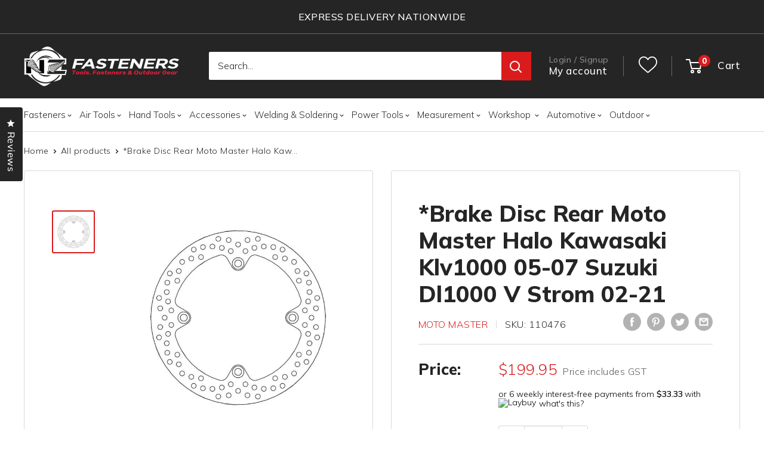

--- FILE ---
content_type: text/html; charset=utf-8
request_url: https://nzfasteners.co.nz/products/brake-disc-rear-moto-master-halo-kawasaki-klv1000-05-07-suzuki-dl1000-v-strom-02-21
body_size: 108211
content:
<!doctype html>

<html class="no-js" lang="en">
  <head>
    <meta charset="utf-8">
    <meta name="viewport" content="width=device-width, initial-scale=1.0, height=device-height, minimum-scale=1.0, maximum-scale=1.0">
    <meta name="theme-color" content="#da1b1c"><title>*Brake Disc Rear Moto Master Halo Kawasaki Klv1000 05-07 Suzuki Dl1000
</title><meta name="description" content="The Moto-Master HALO Series sets a new standard in aftermarket circular-round design brake rotors. Its premium quality stainless steel outer ring allows for high performance braking while at the same time extremely durable. Exact size and positioning of the venting holes ensures equal heat dispersion under high thermal"><link rel="canonical" href="https://nzfasteners.co.nz/products/brake-disc-rear-moto-master-halo-kawasaki-klv1000-05-07-suzuki-dl1000-v-strom-02-21"><link rel="shortcut icon" href="//nzfasteners.co.nz/cdn/shop/files/cropped-favicon_240x240_48x48_99c93d55-5b18-487b-8ea3-aebba0bdaa32_96x96.png?v=1689214777" type="image/png"><link rel="preload" as="style" href="//nzfasteners.co.nz/cdn/shop/t/28/assets/theme.css?v=135950733507394813121698374718">
    <link rel="preload" as="script" href="//nzfasteners.co.nz/cdn/shop/t/28/assets/theme.js?v=179372540479631345661686870351">
    <link rel="preconnect" href="https://cdn.shopify.com">
    <link rel="preconnect" href="https://fonts.shopifycdn.com">
    <link rel="dns-prefetch" href="https://productreviews.shopifycdn.com">
    <link rel="dns-prefetch" href="https://ajax.googleapis.com">
    <link rel="dns-prefetch" href="https://maps.googleapis.com">
    <link rel="dns-prefetch" href="https://maps.gstatic.com">

    
    <style>
      @import url('https://fonts.googleapis.com/css2?family=Mulish:wght@300;500;600;800&display=swap');
    </style>
    

    <meta property="og:type" content="product">
  <meta property="og:title" content="*Brake Disc Rear Moto Master Halo Kawasaki Klv1000 05-07 Suzuki Dl1000 V Strom 02-21"><meta property="og:image" content="http://nzfasteners.co.nz/cdn/shop/products/110476.jpg?v=1674533223">
    <meta property="og:image:secure_url" content="https://nzfasteners.co.nz/cdn/shop/products/110476.jpg?v=1674533223">
    <meta property="og:image:width" content="600">
    <meta property="og:image:height" content="599"><meta property="product:price:amount" content="199.95">
  <meta property="product:price:currency" content="NZD"><meta property="og:description" content="The Moto-Master HALO Series sets a new standard in aftermarket circular-round design brake rotors. Its premium quality stainless steel outer ring allows for high performance braking while at the same time extremely durable. Exact size and positioning of the venting holes ensures equal heat dispersion under high thermal"><meta property="og:url" content="https://nzfasteners.co.nz/products/brake-disc-rear-moto-master-halo-kawasaki-klv1000-05-07-suzuki-dl1000-v-strom-02-21">
<meta property="og:site_name" content="NZ Fasteners"><meta name="twitter:card" content="summary"><meta name="twitter:title" content="*Brake Disc Rear Moto Master Halo Kawasaki Klv1000 05-07 Suzuki Dl1000 V Strom 02-21">
  <meta name="twitter:description" content="The Moto-Master HALO Series sets a new standard in aftermarket circular-round design brake rotors. Its premium quality stainless steel outer ring allows for high performance braking while at the same time extremely durable. Exact size and positioning of the venting holes ensures equal heat dispersion under high thermal stress while the brake pad contact surface is cleaned evenly. The laser cut and precision grinded outer ring is fixed to a billet CNC machined aircraft aluminium carrier which is black anodized and laser marked. Newly designed lightweight stainless steel floaters complete the package. Halo Road Disc is also available in Halo Racing version in 5.5mm thickness. For best performance we recommend using Moto-Master brake pads.

Brake Rotor Moto Master Halo Rear Kawasaki KLV1000 05-07 Suzuki  DL1000 V Strom 02-21  DL650 V Strom 04-08 DL650 V Strom ABS 06-21">
  <meta name="twitter:image" content="https://nzfasteners.co.nz/cdn/shop/products/110476_600x600_crop_center.jpg?v=1674533223">
    <style>
  
  


  
  
  

  :root {
    --default-text-font-size : 15px;
    --base-text-font-size    : 16px;
    --heading-font-family    : 'Mulish', "system_ui", -apple-system, 'Segoe UI', Roboto, 'Helvetica Neue', 'Noto Sans', 'Liberation Sans', Arial, sans-serif, 'Apple Color Emoji', 'Segoe UI Emoji', 'Segoe UI Symbol', 'Noto Color Emoji';
    --heading-font-weight    : 400;
    --heading-font-style     : normal;
    --text-font-family       : 'Mulish', "system_ui", -apple-system, 'Segoe UI', Roboto, 'Helvetica Neue', 'Noto Sans', 'Liberation Sans', Arial, sans-serif, 'Apple Color Emoji', 'Segoe UI Emoji', 'Segoe UI Symbol', 'Noto Color Emoji';
    --text-font-weight       : 300;
    --text-font-style        : normal;
    --text-font-bolder-weight: bolder;
    --text-link-decoration   : underline;

    --text-color               : #252525;
    --text-color-rgb           : 37, 37, 37;
    --heading-color            : #252525;
    --border-color             : #d9d9d9;
    --border-color-rgb         : 217, 217, 217;
    --form-border-color        : #cccccc;
    --accent-color             : #da1b1c;
    --accent-color-rgb         : 218, 27, 28;
    --link-color               : #00badb;
    --link-color-hover         : #00798e;
    --background               : #ffffff;
    --secondary-background     : #ffffff;
    --secondary-background-rgb : 255, 255, 255;
    --accent-background        : rgba(218, 27, 28, 0.08);

    --input-background: #ffffff;

    --error-color       : #ff0000;
    --error-background  : rgba(255, 0, 0, 0.07);
    --success-color     : #00aa00;
    --success-background: rgba(0, 170, 0, 0.11);

    --primary-button-background      : #252525;
    --primary-button-background-rgb  : 37, 37, 37;
    --primary-button-text-color      : #ffffff;
    --secondary-button-background    : #da1b1c;
    --secondary-button-background-rgb: 218, 27, 28;
    --secondary-button-text-color    : #ffffff;

    --header-background      : #252525;
    --header-text-color      : #ffffff;
    --header-light-text-color: #ffffff;
    --header-border-color    : rgba(255, 255, 255, 0.3);
    --header-accent-color    : #da1b1c;

    --footer-background-color:    #252525;
    --footer-heading-text-color:  #ffffff;
    --footer-body-text-color:     #ffffff;
    --footer-body-text-color-rgb: 255, 255, 255;
    --footer-accent-color:        #da1b1c;
    --footer-accent-color-rgb:    218, 27, 28;
    --footer-border:              none;
    
    --flickity-arrow-color: #a6a6a6;--product-on-sale-accent           : #da1b1c;
    --product-on-sale-accent-rgb       : 218, 27, 28;
    --product-on-sale-color            : #ffffff;
    --product-in-stock-color           : #008a00;
    --product-low-stock-color          : #ee0000;
    --product-sold-out-color           : #5a5a5a;
    --product-custom-label-1-background: #008a00;
    --product-custom-label-1-color     : #ffffff;
    --product-custom-label-2-background: #00a500;
    --product-custom-label-2-color     : #ffffff;
    --product-review-star-color        : #ffbd00;

    --mobile-container-gutter : 20px;
    --desktop-container-gutter: 40px;

    /* Shopify related variables */
    --payment-terms-background-color: #ffffff;
  }
</style>

<script>
  // IE11 does not have support for CSS variables, so we have to polyfill them
  if (!(((window || {}).CSS || {}).supports && window.CSS.supports('(--a: 0)'))) {
    const script = document.createElement('script');
    script.type = 'text/javascript';
    script.src = 'https://cdn.jsdelivr.net/npm/css-vars-ponyfill@2';
    script.onload = function() {
      cssVars({});
    };

    document.getElementsByTagName('head')[0].appendChild(script);
  }
</script>


    <script>window.performance && window.performance.mark && window.performance.mark('shopify.content_for_header.start');</script><meta name="google-site-verification" content="Cpl3qaRZ65OKsA3lIvGrN93iiezv2RT3bZf4P0OJ0HA">
<meta id="shopify-digital-wallet" name="shopify-digital-wallet" content="/25896550472/digital_wallets/dialog">
<meta name="shopify-checkout-api-token" content="4e3b5c0f20f8511bdebd59b53415fdf7">
<meta id="in-context-paypal-metadata" data-shop-id="25896550472" data-venmo-supported="false" data-environment="production" data-locale="en_US" data-paypal-v4="true" data-currency="NZD">
<link rel="alternate" type="application/json+oembed" href="https://nzfasteners.co.nz/products/brake-disc-rear-moto-master-halo-kawasaki-klv1000-05-07-suzuki-dl1000-v-strom-02-21.oembed">
<script async="async" src="/checkouts/internal/preloads.js?locale=en-NZ"></script>
<link rel="preconnect" href="https://shop.app" crossorigin="anonymous">
<script async="async" src="https://shop.app/checkouts/internal/preloads.js?locale=en-NZ&shop_id=25896550472" crossorigin="anonymous"></script>
<script id="apple-pay-shop-capabilities" type="application/json">{"shopId":25896550472,"countryCode":"NZ","currencyCode":"NZD","merchantCapabilities":["supports3DS"],"merchantId":"gid:\/\/shopify\/Shop\/25896550472","merchantName":"NZ Fasteners","requiredBillingContactFields":["postalAddress","email","phone"],"requiredShippingContactFields":["postalAddress","email","phone"],"shippingType":"shipping","supportedNetworks":["visa","masterCard","amex","jcb"],"total":{"type":"pending","label":"NZ Fasteners","amount":"1.00"},"shopifyPaymentsEnabled":true,"supportsSubscriptions":true}</script>
<script id="shopify-features" type="application/json">{"accessToken":"4e3b5c0f20f8511bdebd59b53415fdf7","betas":["rich-media-storefront-analytics"],"domain":"nzfasteners.co.nz","predictiveSearch":true,"shopId":25896550472,"locale":"en"}</script>
<script>var Shopify = Shopify || {};
Shopify.shop = "nz-fastners.myshopify.com";
Shopify.locale = "en";
Shopify.currency = {"active":"NZD","rate":"1.0"};
Shopify.country = "NZ";
Shopify.theme = {"name":"Master - Zyber v.1.0.0","id":132110516384,"schema_name":"Warehouse","schema_version":"4.2.2","theme_store_id":null,"role":"main"};
Shopify.theme.handle = "null";
Shopify.theme.style = {"id":null,"handle":null};
Shopify.cdnHost = "nzfasteners.co.nz/cdn";
Shopify.routes = Shopify.routes || {};
Shopify.routes.root = "/";</script>
<script type="module">!function(o){(o.Shopify=o.Shopify||{}).modules=!0}(window);</script>
<script>!function(o){function n(){var o=[];function n(){o.push(Array.prototype.slice.apply(arguments))}return n.q=o,n}var t=o.Shopify=o.Shopify||{};t.loadFeatures=n(),t.autoloadFeatures=n()}(window);</script>
<script>
  window.ShopifyPay = window.ShopifyPay || {};
  window.ShopifyPay.apiHost = "shop.app\/pay";
  window.ShopifyPay.redirectState = null;
</script>
<script id="shop-js-analytics" type="application/json">{"pageType":"product"}</script>
<script defer="defer" async type="module" src="//nzfasteners.co.nz/cdn/shopifycloud/shop-js/modules/v2/client.init-shop-cart-sync_C5BV16lS.en.esm.js"></script>
<script defer="defer" async type="module" src="//nzfasteners.co.nz/cdn/shopifycloud/shop-js/modules/v2/chunk.common_CygWptCX.esm.js"></script>
<script type="module">
  await import("//nzfasteners.co.nz/cdn/shopifycloud/shop-js/modules/v2/client.init-shop-cart-sync_C5BV16lS.en.esm.js");
await import("//nzfasteners.co.nz/cdn/shopifycloud/shop-js/modules/v2/chunk.common_CygWptCX.esm.js");

  window.Shopify.SignInWithShop?.initShopCartSync?.({"fedCMEnabled":true,"windoidEnabled":true});

</script>
<script>
  window.Shopify = window.Shopify || {};
  if (!window.Shopify.featureAssets) window.Shopify.featureAssets = {};
  window.Shopify.featureAssets['shop-js'] = {"shop-cart-sync":["modules/v2/client.shop-cart-sync_ZFArdW7E.en.esm.js","modules/v2/chunk.common_CygWptCX.esm.js"],"init-fed-cm":["modules/v2/client.init-fed-cm_CmiC4vf6.en.esm.js","modules/v2/chunk.common_CygWptCX.esm.js"],"shop-button":["modules/v2/client.shop-button_tlx5R9nI.en.esm.js","modules/v2/chunk.common_CygWptCX.esm.js"],"shop-cash-offers":["modules/v2/client.shop-cash-offers_DOA2yAJr.en.esm.js","modules/v2/chunk.common_CygWptCX.esm.js","modules/v2/chunk.modal_D71HUcav.esm.js"],"init-windoid":["modules/v2/client.init-windoid_sURxWdc1.en.esm.js","modules/v2/chunk.common_CygWptCX.esm.js"],"shop-toast-manager":["modules/v2/client.shop-toast-manager_ClPi3nE9.en.esm.js","modules/v2/chunk.common_CygWptCX.esm.js"],"init-shop-email-lookup-coordinator":["modules/v2/client.init-shop-email-lookup-coordinator_B8hsDcYM.en.esm.js","modules/v2/chunk.common_CygWptCX.esm.js"],"init-shop-cart-sync":["modules/v2/client.init-shop-cart-sync_C5BV16lS.en.esm.js","modules/v2/chunk.common_CygWptCX.esm.js"],"avatar":["modules/v2/client.avatar_BTnouDA3.en.esm.js"],"pay-button":["modules/v2/client.pay-button_FdsNuTd3.en.esm.js","modules/v2/chunk.common_CygWptCX.esm.js"],"init-customer-accounts":["modules/v2/client.init-customer-accounts_DxDtT_ad.en.esm.js","modules/v2/client.shop-login-button_C5VAVYt1.en.esm.js","modules/v2/chunk.common_CygWptCX.esm.js","modules/v2/chunk.modal_D71HUcav.esm.js"],"init-shop-for-new-customer-accounts":["modules/v2/client.init-shop-for-new-customer-accounts_ChsxoAhi.en.esm.js","modules/v2/client.shop-login-button_C5VAVYt1.en.esm.js","modules/v2/chunk.common_CygWptCX.esm.js","modules/v2/chunk.modal_D71HUcav.esm.js"],"shop-login-button":["modules/v2/client.shop-login-button_C5VAVYt1.en.esm.js","modules/v2/chunk.common_CygWptCX.esm.js","modules/v2/chunk.modal_D71HUcav.esm.js"],"init-customer-accounts-sign-up":["modules/v2/client.init-customer-accounts-sign-up_CPSyQ0Tj.en.esm.js","modules/v2/client.shop-login-button_C5VAVYt1.en.esm.js","modules/v2/chunk.common_CygWptCX.esm.js","modules/v2/chunk.modal_D71HUcav.esm.js"],"shop-follow-button":["modules/v2/client.shop-follow-button_Cva4Ekp9.en.esm.js","modules/v2/chunk.common_CygWptCX.esm.js","modules/v2/chunk.modal_D71HUcav.esm.js"],"checkout-modal":["modules/v2/client.checkout-modal_BPM8l0SH.en.esm.js","modules/v2/chunk.common_CygWptCX.esm.js","modules/v2/chunk.modal_D71HUcav.esm.js"],"lead-capture":["modules/v2/client.lead-capture_Bi8yE_yS.en.esm.js","modules/v2/chunk.common_CygWptCX.esm.js","modules/v2/chunk.modal_D71HUcav.esm.js"],"shop-login":["modules/v2/client.shop-login_D6lNrXab.en.esm.js","modules/v2/chunk.common_CygWptCX.esm.js","modules/v2/chunk.modal_D71HUcav.esm.js"],"payment-terms":["modules/v2/client.payment-terms_CZxnsJam.en.esm.js","modules/v2/chunk.common_CygWptCX.esm.js","modules/v2/chunk.modal_D71HUcav.esm.js"]};
</script>
<script>(function() {
  var isLoaded = false;
  function asyncLoad() {
    if (isLoaded) return;
    isLoaded = true;
    var urls = ["https:\/\/afterpay.crucialcommerceapps.com\/appJS?shop=nz-fastners.myshopify.com","https:\/\/instafeed.nfcube.com\/cdn\/8bb556f4c416e4ceb86e85434d606188.js?shop=nz-fastners.myshopify.com","https:\/\/static.klaviyo.com\/onsite\/js\/klaviyo.js?company_id=UaYRLU\u0026shop=nz-fastners.myshopify.com","https:\/\/static-us.afterpay.com\/shopify\/afterpay-attract\/afterpay-attract-widget.js?shop=nz-fastners.myshopify.com","\/\/swymv3free-01.azureedge.net\/code\/swym-shopify.js?shop=nz-fastners.myshopify.com"];
    for (var i = 0; i < urls.length; i++) {
      var s = document.createElement('script');
      s.type = 'text/javascript';
      s.async = true;
      s.src = urls[i];
      var x = document.getElementsByTagName('script')[0];
      x.parentNode.insertBefore(s, x);
    }
  };
  if(window.attachEvent) {
    window.attachEvent('onload', asyncLoad);
  } else {
    window.addEventListener('load', asyncLoad, false);
  }
})();</script>
<script id="__st">var __st={"a":25896550472,"offset":46800,"reqid":"4ca43417-54e6-4b82-94d4-080627f494cb-1768716396","pageurl":"nzfasteners.co.nz\/products\/brake-disc-rear-moto-master-halo-kawasaki-klv1000-05-07-suzuki-dl1000-v-strom-02-21","u":"617d6a9fb3b3","p":"product","rtyp":"product","rid":7729973690528};</script>
<script>window.ShopifyPaypalV4VisibilityTracking = true;</script>
<script id="captcha-bootstrap">!function(){'use strict';const t='contact',e='account',n='new_comment',o=[[t,t],['blogs',n],['comments',n],[t,'customer']],c=[[e,'customer_login'],[e,'guest_login'],[e,'recover_customer_password'],[e,'create_customer']],r=t=>t.map((([t,e])=>`form[action*='/${t}']:not([data-nocaptcha='true']) input[name='form_type'][value='${e}']`)).join(','),a=t=>()=>t?[...document.querySelectorAll(t)].map((t=>t.form)):[];function s(){const t=[...o],e=r(t);return a(e)}const i='password',u='form_key',d=['recaptcha-v3-token','g-recaptcha-response','h-captcha-response',i],f=()=>{try{return window.sessionStorage}catch{return}},m='__shopify_v',_=t=>t.elements[u];function p(t,e,n=!1){try{const o=window.sessionStorage,c=JSON.parse(o.getItem(e)),{data:r}=function(t){const{data:e,action:n}=t;return t[m]||n?{data:e,action:n}:{data:t,action:n}}(c);for(const[e,n]of Object.entries(r))t.elements[e]&&(t.elements[e].value=n);n&&o.removeItem(e)}catch(o){console.error('form repopulation failed',{error:o})}}const l='form_type',E='cptcha';function T(t){t.dataset[E]=!0}const w=window,h=w.document,L='Shopify',v='ce_forms',y='captcha';let A=!1;((t,e)=>{const n=(g='f06e6c50-85a8-45c8-87d0-21a2b65856fe',I='https://cdn.shopify.com/shopifycloud/storefront-forms-hcaptcha/ce_storefront_forms_captcha_hcaptcha.v1.5.2.iife.js',D={infoText:'Protected by hCaptcha',privacyText:'Privacy',termsText:'Terms'},(t,e,n)=>{const o=w[L][v],c=o.bindForm;if(c)return c(t,g,e,D).then(n);var r;o.q.push([[t,g,e,D],n]),r=I,A||(h.body.append(Object.assign(h.createElement('script'),{id:'captcha-provider',async:!0,src:r})),A=!0)});var g,I,D;w[L]=w[L]||{},w[L][v]=w[L][v]||{},w[L][v].q=[],w[L][y]=w[L][y]||{},w[L][y].protect=function(t,e){n(t,void 0,e),T(t)},Object.freeze(w[L][y]),function(t,e,n,w,h,L){const[v,y,A,g]=function(t,e,n){const i=e?o:[],u=t?c:[],d=[...i,...u],f=r(d),m=r(i),_=r(d.filter((([t,e])=>n.includes(e))));return[a(f),a(m),a(_),s()]}(w,h,L),I=t=>{const e=t.target;return e instanceof HTMLFormElement?e:e&&e.form},D=t=>v().includes(t);t.addEventListener('submit',(t=>{const e=I(t);if(!e)return;const n=D(e)&&!e.dataset.hcaptchaBound&&!e.dataset.recaptchaBound,o=_(e),c=g().includes(e)&&(!o||!o.value);(n||c)&&t.preventDefault(),c&&!n&&(function(t){try{if(!f())return;!function(t){const e=f();if(!e)return;const n=_(t);if(!n)return;const o=n.value;o&&e.removeItem(o)}(t);const e=Array.from(Array(32),(()=>Math.random().toString(36)[2])).join('');!function(t,e){_(t)||t.append(Object.assign(document.createElement('input'),{type:'hidden',name:u})),t.elements[u].value=e}(t,e),function(t,e){const n=f();if(!n)return;const o=[...t.querySelectorAll(`input[type='${i}']`)].map((({name:t})=>t)),c=[...d,...o],r={};for(const[a,s]of new FormData(t).entries())c.includes(a)||(r[a]=s);n.setItem(e,JSON.stringify({[m]:1,action:t.action,data:r}))}(t,e)}catch(e){console.error('failed to persist form',e)}}(e),e.submit())}));const S=(t,e)=>{t&&!t.dataset[E]&&(n(t,e.some((e=>e===t))),T(t))};for(const o of['focusin','change'])t.addEventListener(o,(t=>{const e=I(t);D(e)&&S(e,y())}));const B=e.get('form_key'),M=e.get(l),P=B&&M;t.addEventListener('DOMContentLoaded',(()=>{const t=y();if(P)for(const e of t)e.elements[l].value===M&&p(e,B);[...new Set([...A(),...v().filter((t=>'true'===t.dataset.shopifyCaptcha))])].forEach((e=>S(e,t)))}))}(h,new URLSearchParams(w.location.search),n,t,e,['guest_login'])})(!0,!0)}();</script>
<script integrity="sha256-4kQ18oKyAcykRKYeNunJcIwy7WH5gtpwJnB7kiuLZ1E=" data-source-attribution="shopify.loadfeatures" defer="defer" src="//nzfasteners.co.nz/cdn/shopifycloud/storefront/assets/storefront/load_feature-a0a9edcb.js" crossorigin="anonymous"></script>
<script crossorigin="anonymous" defer="defer" src="//nzfasteners.co.nz/cdn/shopifycloud/storefront/assets/shopify_pay/storefront-65b4c6d7.js?v=20250812"></script>
<script data-source-attribution="shopify.dynamic_checkout.dynamic.init">var Shopify=Shopify||{};Shopify.PaymentButton=Shopify.PaymentButton||{isStorefrontPortableWallets:!0,init:function(){window.Shopify.PaymentButton.init=function(){};var t=document.createElement("script");t.src="https://nzfasteners.co.nz/cdn/shopifycloud/portable-wallets/latest/portable-wallets.en.js",t.type="module",document.head.appendChild(t)}};
</script>
<script data-source-attribution="shopify.dynamic_checkout.buyer_consent">
  function portableWalletsHideBuyerConsent(e){var t=document.getElementById("shopify-buyer-consent"),n=document.getElementById("shopify-subscription-policy-button");t&&n&&(t.classList.add("hidden"),t.setAttribute("aria-hidden","true"),n.removeEventListener("click",e))}function portableWalletsShowBuyerConsent(e){var t=document.getElementById("shopify-buyer-consent"),n=document.getElementById("shopify-subscription-policy-button");t&&n&&(t.classList.remove("hidden"),t.removeAttribute("aria-hidden"),n.addEventListener("click",e))}window.Shopify?.PaymentButton&&(window.Shopify.PaymentButton.hideBuyerConsent=portableWalletsHideBuyerConsent,window.Shopify.PaymentButton.showBuyerConsent=portableWalletsShowBuyerConsent);
</script>
<script>
  function portableWalletsCleanup(e){e&&e.src&&console.error("Failed to load portable wallets script "+e.src);var t=document.querySelectorAll("shopify-accelerated-checkout .shopify-payment-button__skeleton, shopify-accelerated-checkout-cart .wallet-cart-button__skeleton"),e=document.getElementById("shopify-buyer-consent");for(let e=0;e<t.length;e++)t[e].remove();e&&e.remove()}function portableWalletsNotLoadedAsModule(e){e instanceof ErrorEvent&&"string"==typeof e.message&&e.message.includes("import.meta")&&"string"==typeof e.filename&&e.filename.includes("portable-wallets")&&(window.removeEventListener("error",portableWalletsNotLoadedAsModule),window.Shopify.PaymentButton.failedToLoad=e,"loading"===document.readyState?document.addEventListener("DOMContentLoaded",window.Shopify.PaymentButton.init):window.Shopify.PaymentButton.init())}window.addEventListener("error",portableWalletsNotLoadedAsModule);
</script>

<script type="module" src="https://nzfasteners.co.nz/cdn/shopifycloud/portable-wallets/latest/portable-wallets.en.js" onError="portableWalletsCleanup(this)" crossorigin="anonymous"></script>
<script nomodule>
  document.addEventListener("DOMContentLoaded", portableWalletsCleanup);
</script>

<link id="shopify-accelerated-checkout-styles" rel="stylesheet" media="screen" href="https://nzfasteners.co.nz/cdn/shopifycloud/portable-wallets/latest/accelerated-checkout-backwards-compat.css" crossorigin="anonymous">
<style id="shopify-accelerated-checkout-cart">
        #shopify-buyer-consent {
  margin-top: 1em;
  display: inline-block;
  width: 100%;
}

#shopify-buyer-consent.hidden {
  display: none;
}

#shopify-subscription-policy-button {
  background: none;
  border: none;
  padding: 0;
  text-decoration: underline;
  font-size: inherit;
  cursor: pointer;
}

#shopify-subscription-policy-button::before {
  box-shadow: none;
}

      </style>

<script>window.performance && window.performance.mark && window.performance.mark('shopify.content_for_header.end');</script>

    <link rel="stylesheet" href="//nzfasteners.co.nz/cdn/shop/t/28/assets/theme.css?v=135950733507394813121698374718">
    <link rel="stylesheet" href="//nzfasteners.co.nz/cdn/shop/t/28/assets/z-custom.css?v=82520189152313727551698370349">

    
  <script type="application/ld+json">
  {
    "@context": "https://schema.org",
    "@type": "Product",
    "productID": 7729973690528,
    "offers": [{
          "@type": "Offer",
          "name": "Default Title",
          "availability":"https://schema.org/OutOfStock",
          "price": 199.95,
          "priceCurrency": "NZD",
          "priceValidUntil": "2026-01-28","sku": "110476",
          "url": "/products/brake-disc-rear-moto-master-halo-kawasaki-klv1000-05-07-suzuki-dl1000-v-strom-02-21?variant=43033005883552"
        }
],
    
    "brand": {
      "@type": "Brand",
      "name": "Moto Master"
    },
    "name": "*Brake Disc Rear Moto Master Halo Kawasaki Klv1000 05-07 Suzuki Dl1000 V Strom 02-21",
    "description": "The Moto-Master HALO Series sets a new standard in aftermarket circular-round design brake rotors. Its premium quality stainless steel outer ring allows for high performance braking while at the same time extremely durable. Exact size and positioning of the venting holes ensures equal heat dispersion under high thermal stress while the brake pad contact surface is cleaned evenly. The laser cut and precision grinded outer ring is fixed to a billet CNC machined aircraft aluminium carrier which is black anodized and laser marked. Newly designed lightweight stainless steel floaters complete the package. Halo Road Disc is also available in Halo Racing version in 5.5mm thickness. For best performance we recommend using Moto-Master brake pads.\n\nBrake Rotor Moto Master Halo Rear Kawasaki KLV1000 05-07 Suzuki  DL1000 V Strom 02-21  DL650 V Strom 04-08 DL650 V Strom ABS 06-21",
    "category": "BRAKES",
    "url": "/products/brake-disc-rear-moto-master-halo-kawasaki-klv1000-05-07-suzuki-dl1000-v-strom-02-21",
    "sku": "110476",
    "image": {
      "@type": "ImageObject",
      "url": "https://nzfasteners.co.nz/cdn/shop/products/110476.jpg?v=1674533223&width=1024",
      "image": "https://nzfasteners.co.nz/cdn/shop/products/110476.jpg?v=1674533223&width=1024",
      "name": "",
      "width": "1024",
      "height": "1024"
    }
    

  }
  </script>



  <script type="application/ld+json">
  {
    "@context": "https://schema.org",
    "@type": "BreadcrumbList",
  "itemListElement": [{
      "@type": "ListItem",
      "position": 1,
      "name": "Home",
      "item": "https://nzfasteners.co.nz"
    },{
          "@type": "ListItem",
          "position": 2,
          "name": "*Brake Disc Rear Moto Master Halo Kawasaki Klv1000 05-07 Suzuki Dl1000 V Strom 02-21",
          "item": "https://nzfasteners.co.nz/products/brake-disc-rear-moto-master-halo-kawasaki-klv1000-05-07-suzuki-dl1000-v-strom-02-21"
        }]
  }
  </script>



    <script>
      // This allows to expose several variables to the global scope, to be used in scripts
      window.theme = {
        pageType: "product",
        cartCount: 0,
        moneyFormat: "${{amount}}",
        moneyWithCurrencyFormat: "${{amount}} NZD",
        currencyCodeEnabled: false,
        showDiscount: true,
        discountMode: "saving",
        cartType: "drawer"
      };

      window.routes = {
        rootUrl: "\/",
        rootUrlWithoutSlash: '',
        cartUrl: "\/cart",
        cartAddUrl: "\/cart\/add",
        cartChangeUrl: "\/cart\/change",
        searchUrl: "\/search",
        productRecommendationsUrl: "\/recommendations\/products"
      };

      window.languages = {
        productRegularPrice: "Regular price",
        productSalePrice: "Sale price",
        collectionOnSaleLabel: "Save {{savings}}",
        productFormUnavailable: "Unavailable",
        productFormAddToCart: "Add to cart",
        productFormPreOrder: "Pre-order",
        productFormSoldOut: "Out of Stock",
        productAdded: "Product has been added to your cart",
        productAddedShort: "Added!",
        shippingEstimatorNoResults: "No shipping could be found for your address.",
        shippingEstimatorOneResult: "There is one shipping rate for your address:",
        shippingEstimatorMultipleResults: "There are {{count}} shipping rates for your address:",
        shippingEstimatorErrors: "There are some errors:"
      };

      document.documentElement.className = document.documentElement.className.replace('no-js', 'js');
    </script><script src="https://code.jquery.com/jquery-3.7.1.min.js" integrity="sha256-/JqT3SQfawRcv/BIHPThkBvs0OEvtFFmqPF/lYI/Cxo=" crossorigin="anonymous"></script>
    <script src="//nzfasteners.co.nz/cdn/shop/t/28/assets/theme.js?v=179372540479631345661686870351" defer></script>
    <script src="//nzfasteners.co.nz/cdn/shop/t/28/assets/custom.js?v=122202627388448092221698374443" defer></script><script>
        (function () {
          window.onpageshow = function() {
            // We force re-freshing the cart content onpageshow, as most browsers will serve a cache copy when hitting the
            // back button, which cause staled data
            document.documentElement.dispatchEvent(new CustomEvent('cart:refresh', {
              bubbles: true,
              detail: {scrollToTop: false}
            }));
          };
        })();
      </script><!-- BEGIN app block: shopify://apps/klaviyo-email-marketing-sms/blocks/klaviyo-onsite-embed/2632fe16-c075-4321-a88b-50b567f42507 -->












  <script async src="https://static.klaviyo.com/onsite/js/UaYRLU/klaviyo.js?company_id=UaYRLU"></script>
  <script>!function(){if(!window.klaviyo){window._klOnsite=window._klOnsite||[];try{window.klaviyo=new Proxy({},{get:function(n,i){return"push"===i?function(){var n;(n=window._klOnsite).push.apply(n,arguments)}:function(){for(var n=arguments.length,o=new Array(n),w=0;w<n;w++)o[w]=arguments[w];var t="function"==typeof o[o.length-1]?o.pop():void 0,e=new Promise((function(n){window._klOnsite.push([i].concat(o,[function(i){t&&t(i),n(i)}]))}));return e}}})}catch(n){window.klaviyo=window.klaviyo||[],window.klaviyo.push=function(){var n;(n=window._klOnsite).push.apply(n,arguments)}}}}();</script>

  
    <script id="viewed_product">
      if (item == null) {
        var _learnq = _learnq || [];

        var MetafieldReviews = null
        var MetafieldYotpoRating = null
        var MetafieldYotpoCount = null
        var MetafieldLooxRating = null
        var MetafieldLooxCount = null
        var okendoProduct = null
        var okendoProductReviewCount = null
        var okendoProductReviewAverageValue = null
        try {
          // The following fields are used for Customer Hub recently viewed in order to add reviews.
          // This information is not part of __kla_viewed. Instead, it is part of __kla_viewed_reviewed_items
          MetafieldReviews = {};
          MetafieldYotpoRating = null
          MetafieldYotpoCount = null
          MetafieldLooxRating = null
          MetafieldLooxCount = null

          okendoProduct = null
          // If the okendo metafield is not legacy, it will error, which then requires the new json formatted data
          if (okendoProduct && 'error' in okendoProduct) {
            okendoProduct = null
          }
          okendoProductReviewCount = okendoProduct ? okendoProduct.reviewCount : null
          okendoProductReviewAverageValue = okendoProduct ? okendoProduct.reviewAverageValue : null
        } catch (error) {
          console.error('Error in Klaviyo onsite reviews tracking:', error);
        }

        var item = {
          Name: "*Brake Disc Rear Moto Master Halo Kawasaki Klv1000 05-07 Suzuki Dl1000 V Strom 02-21",
          ProductID: 7729973690528,
          Categories: ["Control \u0026 Drive","Moto Master"],
          ImageURL: "https://nzfasteners.co.nz/cdn/shop/products/110476_grande.jpg?v=1674533223",
          URL: "https://nzfasteners.co.nz/products/brake-disc-rear-moto-master-halo-kawasaki-klv1000-05-07-suzuki-dl1000-v-strom-02-21",
          Brand: "Moto Master",
          Price: "$199.95",
          Value: "199.95",
          CompareAtPrice: "$0.00"
        };
        _learnq.push(['track', 'Viewed Product', item]);
        _learnq.push(['trackViewedItem', {
          Title: item.Name,
          ItemId: item.ProductID,
          Categories: item.Categories,
          ImageUrl: item.ImageURL,
          Url: item.URL,
          Metadata: {
            Brand: item.Brand,
            Price: item.Price,
            Value: item.Value,
            CompareAtPrice: item.CompareAtPrice
          },
          metafields:{
            reviews: MetafieldReviews,
            yotpo:{
              rating: MetafieldYotpoRating,
              count: MetafieldYotpoCount,
            },
            loox:{
              rating: MetafieldLooxRating,
              count: MetafieldLooxCount,
            },
            okendo: {
              rating: okendoProductReviewAverageValue,
              count: okendoProductReviewCount,
            }
          }
        }]);
      }
    </script>
  




  <script>
    window.klaviyoReviewsProductDesignMode = false
  </script>







<!-- END app block --><!-- BEGIN app block: shopify://apps/okendo/blocks/theme-settings/bb689e69-ea70-4661-8fb7-ad24a2e23c29 --><!-- BEGIN app snippet: header-metafields -->










    <style data-oke-reviews-version="0.76.6" type="text/css" data-href="https://d3hw6dc1ow8pp2.cloudfront.net/reviews-widget-plus/css/okendo-reviews-styles.04184258.css"></style><style data-oke-reviews-version="0.76.6" type="text/css" data-href="https://d3hw6dc1ow8pp2.cloudfront.net/reviews-widget-plus/css/modules/okendo-star-rating.4cb378a8.css"></style><style data-oke-reviews-version="0.76.6" type="text/css" data-href="https://d3hw6dc1ow8pp2.cloudfront.net/reviews-widget-plus/css/modules/okendo-reviews-summary.5e6d21d7.css"></style><style type="text/css">.okeReviews[data-oke-container],div.okeReviews{font-size:14px;font-size:var(--oke-text-regular);font-weight:400;font-family:var(--oke-text-fontFamily);line-height:1.6}.okeReviews[data-oke-container] *,.okeReviews[data-oke-container] :after,.okeReviews[data-oke-container] :before,div.okeReviews *,div.okeReviews :after,div.okeReviews :before{box-sizing:border-box}.okeReviews[data-oke-container] h1,.okeReviews[data-oke-container] h2,.okeReviews[data-oke-container] h3,.okeReviews[data-oke-container] h4,.okeReviews[data-oke-container] h5,.okeReviews[data-oke-container] h6,div.okeReviews h1,div.okeReviews h2,div.okeReviews h3,div.okeReviews h4,div.okeReviews h5,div.okeReviews h6{font-size:1em;font-weight:400;line-height:1.4;margin:0}.okeReviews[data-oke-container] ul,div.okeReviews ul{padding:0;margin:0}.okeReviews[data-oke-container] li,div.okeReviews li{list-style-type:none;padding:0}.okeReviews[data-oke-container] p,div.okeReviews p{line-height:1.8;margin:0 0 4px}.okeReviews[data-oke-container] p:last-child,div.okeReviews p:last-child{margin-bottom:0}.okeReviews[data-oke-container] a,div.okeReviews a{text-decoration:none;color:inherit}.okeReviews[data-oke-container] button,div.okeReviews button{border-radius:0;border:0;box-shadow:none;margin:0;width:auto;min-width:auto;padding:0;background-color:transparent;min-height:auto}.okeReviews[data-oke-container] button,.okeReviews[data-oke-container] input,.okeReviews[data-oke-container] select,.okeReviews[data-oke-container] textarea,div.okeReviews button,div.okeReviews input,div.okeReviews select,div.okeReviews textarea{font-family:inherit;font-size:1em}.okeReviews[data-oke-container] label,.okeReviews[data-oke-container] select,div.okeReviews label,div.okeReviews select{display:inline}.okeReviews[data-oke-container] select,div.okeReviews select{width:auto}.okeReviews[data-oke-container] article,.okeReviews[data-oke-container] aside,div.okeReviews article,div.okeReviews aside{margin:0}.okeReviews[data-oke-container] table,div.okeReviews table{background:transparent;border:0;border-collapse:collapse;border-spacing:0;font-family:inherit;font-size:1em;table-layout:auto}.okeReviews[data-oke-container] table td,.okeReviews[data-oke-container] table th,.okeReviews[data-oke-container] table tr,div.okeReviews table td,div.okeReviews table th,div.okeReviews table tr{border:0;font-family:inherit;font-size:1em}.okeReviews[data-oke-container] table td,.okeReviews[data-oke-container] table th,div.okeReviews table td,div.okeReviews table th{background:transparent;font-weight:400;letter-spacing:normal;padding:0;text-align:left;text-transform:none;vertical-align:middle}.okeReviews[data-oke-container] table tr:hover td,.okeReviews[data-oke-container] table tr:hover th,div.okeReviews table tr:hover td,div.okeReviews table tr:hover th{background:transparent}.okeReviews[data-oke-container] fieldset,div.okeReviews fieldset{border:0;padding:0;margin:0;min-width:0}.okeReviews[data-oke-container] img,div.okeReviews img{max-width:none}.okeReviews[data-oke-container] div:empty,div.okeReviews div:empty{display:block}.okeReviews[data-oke-container] .oke-icon:before,div.okeReviews .oke-icon:before{font-family:oke-widget-icons!important;font-style:normal;font-weight:400;font-variant:normal;text-transform:none;line-height:1;-webkit-font-smoothing:antialiased;-moz-osx-font-smoothing:grayscale;color:inherit}.okeReviews[data-oke-container] .oke-icon--select-arrow:before,div.okeReviews .oke-icon--select-arrow:before{content:""}.okeReviews[data-oke-container] .oke-icon--loading:before,div.okeReviews .oke-icon--loading:before{content:""}.okeReviews[data-oke-container] .oke-icon--pencil:before,div.okeReviews .oke-icon--pencil:before{content:""}.okeReviews[data-oke-container] .oke-icon--filter:before,div.okeReviews .oke-icon--filter:before{content:""}.okeReviews[data-oke-container] .oke-icon--play:before,div.okeReviews .oke-icon--play:before{content:""}.okeReviews[data-oke-container] .oke-icon--tick-circle:before,div.okeReviews .oke-icon--tick-circle:before{content:""}.okeReviews[data-oke-container] .oke-icon--chevron-left:before,div.okeReviews .oke-icon--chevron-left:before{content:""}.okeReviews[data-oke-container] .oke-icon--chevron-right:before,div.okeReviews .oke-icon--chevron-right:before{content:""}.okeReviews[data-oke-container] .oke-icon--thumbs-down:before,div.okeReviews .oke-icon--thumbs-down:before{content:""}.okeReviews[data-oke-container] .oke-icon--thumbs-up:before,div.okeReviews .oke-icon--thumbs-up:before{content:""}.okeReviews[data-oke-container] .oke-icon--close:before,div.okeReviews .oke-icon--close:before{content:""}.okeReviews[data-oke-container] .oke-icon--chevron-up:before,div.okeReviews .oke-icon--chevron-up:before{content:""}.okeReviews[data-oke-container] .oke-icon--chevron-down:before,div.okeReviews .oke-icon--chevron-down:before{content:""}.okeReviews[data-oke-container] .oke-icon--star:before,div.okeReviews .oke-icon--star:before{content:""}.okeReviews[data-oke-container] .oke-icon--magnifying-glass:before,div.okeReviews .oke-icon--magnifying-glass:before{content:""}@font-face{font-family:oke-widget-icons;src:url(https://d3hw6dc1ow8pp2.cloudfront.net/reviews-widget-plus/fonts/oke-widget-icons.ttf) format("truetype"),url(https://d3hw6dc1ow8pp2.cloudfront.net/reviews-widget-plus/fonts/oke-widget-icons.woff) format("woff"),url(https://d3hw6dc1ow8pp2.cloudfront.net/reviews-widget-plus/img/oke-widget-icons.bc0d6b0a.svg) format("svg");font-weight:400;font-style:normal;font-display:block}.okeReviews[data-oke-container] .oke-button,div.okeReviews .oke-button{display:inline-block;border-style:solid;border-color:var(--oke-button-borderColor);border-width:var(--oke-button-borderWidth);background-color:var(--oke-button-backgroundColor);line-height:1;padding:12px 24px;margin:0;border-radius:var(--oke-button-borderRadius);color:var(--oke-button-textColor);text-align:center;position:relative;font-weight:var(--oke-button-fontWeight);font-size:var(--oke-button-fontSize);font-family:var(--oke-button-fontFamily);outline:0}.okeReviews[data-oke-container] .oke-button-text,.okeReviews[data-oke-container] .oke-button .oke-icon,div.okeReviews .oke-button-text,div.okeReviews .oke-button .oke-icon{line-height:1}.okeReviews[data-oke-container] .oke-button.oke-is-loading,div.okeReviews .oke-button.oke-is-loading{position:relative}.okeReviews[data-oke-container] .oke-button.oke-is-loading:before,div.okeReviews .oke-button.oke-is-loading:before{font-family:oke-widget-icons!important;font-style:normal;font-weight:400;font-variant:normal;text-transform:none;line-height:1;-webkit-font-smoothing:antialiased;-moz-osx-font-smoothing:grayscale;content:"";color:undefined;font-size:12px;display:inline-block;animation:oke-spin 1s linear infinite;position:absolute;width:12px;height:12px;top:0;left:0;bottom:0;right:0;margin:auto}.okeReviews[data-oke-container] .oke-button.oke-is-loading>*,div.okeReviews .oke-button.oke-is-loading>*{opacity:0}.okeReviews[data-oke-container] .oke-button.oke-is-active,div.okeReviews .oke-button.oke-is-active{background-color:var(--oke-button-backgroundColorActive);color:var(--oke-button-textColorActive);border-color:var(--oke-button-borderColorActive)}.okeReviews[data-oke-container] .oke-button:not(.oke-is-loading),div.okeReviews .oke-button:not(.oke-is-loading){cursor:pointer}.okeReviews[data-oke-container] .oke-button:not(.oke-is-loading):not(.oke-is-active):hover,div.okeReviews .oke-button:not(.oke-is-loading):not(.oke-is-active):hover{background-color:var(--oke-button-backgroundColorHover);color:var(--oke-button-textColorHover);border-color:var(--oke-button-borderColorHover);box-shadow:0 0 0 2px var(--oke-button-backgroundColorHover)}.okeReviews[data-oke-container] .oke-button:not(.oke-is-loading):not(.oke-is-active):active,.okeReviews[data-oke-container] .oke-button:not(.oke-is-loading):not(.oke-is-active):hover:active,div.okeReviews .oke-button:not(.oke-is-loading):not(.oke-is-active):active,div.okeReviews .oke-button:not(.oke-is-loading):not(.oke-is-active):hover:active{background-color:var(--oke-button-backgroundColorActive);color:var(--oke-button-textColorActive);border-color:var(--oke-button-borderColorActive)}.okeReviews[data-oke-container] .oke-title,div.okeReviews .oke-title{font-weight:var(--oke-title-fontWeight);font-size:var(--oke-title-fontSize);font-family:var(--oke-title-fontFamily)}.okeReviews[data-oke-container] .oke-bodyText,div.okeReviews .oke-bodyText{font-weight:var(--oke-bodyText-fontWeight);font-size:var(--oke-bodyText-fontSize);font-family:var(--oke-bodyText-fontFamily)}.okeReviews[data-oke-container] .oke-linkButton,div.okeReviews .oke-linkButton{cursor:pointer;font-weight:700;pointer-events:auto;text-decoration:underline}.okeReviews[data-oke-container] .oke-linkButton:hover,div.okeReviews .oke-linkButton:hover{text-decoration:none}.okeReviews[data-oke-container] .oke-readMore,div.okeReviews .oke-readMore{cursor:pointer;color:inherit;text-decoration:underline}.okeReviews[data-oke-container] .oke-select,div.okeReviews .oke-select{cursor:pointer;background-repeat:no-repeat;background-position-x:100%;background-position-y:50%;border:none;padding:0 24px 0 12px;-moz-appearance:none;appearance:none;color:inherit;-webkit-appearance:none;background-color:transparent;background-image:url("data:image/svg+xml;charset=utf-8,%3Csvg fill='currentColor' xmlns='http://www.w3.org/2000/svg' viewBox='0 0 24 24'%3E%3Cpath d='M7 10l5 5 5-5z'/%3E%3Cpath d='M0 0h24v24H0z' fill='none'/%3E%3C/svg%3E");outline-offset:4px}.okeReviews[data-oke-container] .oke-select:disabled,div.okeReviews .oke-select:disabled{background-color:transparent;background-image:url("data:image/svg+xml;charset=utf-8,%3Csvg fill='%239a9db1' xmlns='http://www.w3.org/2000/svg' viewBox='0 0 24 24'%3E%3Cpath d='M7 10l5 5 5-5z'/%3E%3Cpath d='M0 0h24v24H0z' fill='none'/%3E%3C/svg%3E")}.okeReviews[data-oke-container] .oke-loader,div.okeReviews .oke-loader{position:relative}.okeReviews[data-oke-container] .oke-loader:before,div.okeReviews .oke-loader:before{font-family:oke-widget-icons!important;font-style:normal;font-weight:400;font-variant:normal;text-transform:none;line-height:1;-webkit-font-smoothing:antialiased;-moz-osx-font-smoothing:grayscale;content:"";color:var(--oke-text-secondaryColor);font-size:12px;display:inline-block;animation:oke-spin 1s linear infinite;position:absolute;width:12px;height:12px;top:0;left:0;bottom:0;right:0;margin:auto}.okeReviews[data-oke-container] .oke-a11yText,div.okeReviews .oke-a11yText{border:0;clip:rect(0 0 0 0);height:1px;margin:-1px;overflow:hidden;padding:0;position:absolute;width:1px}.okeReviews[data-oke-container] .oke-hidden,div.okeReviews .oke-hidden{display:none}.okeReviews[data-oke-container] .oke-modal,div.okeReviews .oke-modal{bottom:0;left:0;overflow:auto;position:fixed;right:0;top:0;z-index:2147483647;max-height:100%;background-color:rgba(0,0,0,.5);padding:40px 0 32px}@media only screen and (min-width:1024px){.okeReviews[data-oke-container] .oke-modal,div.okeReviews .oke-modal{display:flex;align-items:center;padding:48px 0}}.okeReviews[data-oke-container] .oke-modal ::-moz-selection,div.okeReviews .oke-modal ::-moz-selection{background-color:rgba(39,45,69,.2)}.okeReviews[data-oke-container] .oke-modal ::selection,div.okeReviews .oke-modal ::selection{background-color:rgba(39,45,69,.2)}.okeReviews[data-oke-container] .oke-modal,.okeReviews[data-oke-container] .oke-modal p,div.okeReviews .oke-modal,div.okeReviews .oke-modal p{color:#272d45}.okeReviews[data-oke-container] .oke-modal-content,div.okeReviews .oke-modal-content{background-color:#fff;margin:auto;position:relative;will-change:transform,opacity;width:calc(100% - 64px)}@media only screen and (min-width:1024px){.okeReviews[data-oke-container] .oke-modal-content,div.okeReviews .oke-modal-content{max-width:1000px}}.okeReviews[data-oke-container] .oke-modal-close,div.okeReviews .oke-modal-close{cursor:pointer;position:absolute;width:32px;height:32px;top:-32px;padding:4px;right:-4px;line-height:1}.okeReviews[data-oke-container] .oke-modal-close:before,div.okeReviews .oke-modal-close:before{font-family:oke-widget-icons!important;font-style:normal;font-weight:400;font-variant:normal;text-transform:none;line-height:1;-webkit-font-smoothing:antialiased;-moz-osx-font-smoothing:grayscale;content:"";color:#fff;font-size:24px;display:inline-block;width:24px;height:24px}.okeReviews[data-oke-container] .oke-modal-overlay,div.okeReviews .oke-modal-overlay{background-color:rgba(43,46,56,.9)}@media only screen and (min-width:1024px){.okeReviews[data-oke-container] .oke-modal--large .oke-modal-content,div.okeReviews .oke-modal--large .oke-modal-content{max-width:1200px}}.okeReviews[data-oke-container] .oke-modal .oke-helpful,.okeReviews[data-oke-container] .oke-modal .oke-helpful-vote-button,.okeReviews[data-oke-container] .oke-modal .oke-reviewContent-date,div.okeReviews .oke-modal .oke-helpful,div.okeReviews .oke-modal .oke-helpful-vote-button,div.okeReviews .oke-modal .oke-reviewContent-date{color:#676986}.oke-modal .okeReviews[data-oke-container].oke-w,.oke-modal div.okeReviews.oke-w{color:#272d45}.okeReviews[data-oke-container] .oke-tag,div.okeReviews .oke-tag{align-items:center;color:#272d45;display:flex;font-size:var(--oke-text-small);font-weight:600;text-align:left;position:relative;z-index:2;background-color:#f4f4f6;padding:4px 6px;border:none;border-radius:4px;gap:6px;line-height:1}.okeReviews[data-oke-container] .oke-tag svg,div.okeReviews .oke-tag svg{fill:currentColor;height:1rem}.okeReviews[data-oke-container] .hooper,div.okeReviews .hooper{height:auto}.okeReviews--left{text-align:left}.okeReviews--right{text-align:right}.okeReviews--center{text-align:center}.okeReviews :not([tabindex="-1"]):focus-visible{outline:5px auto highlight;outline:5px auto -webkit-focus-ring-color}.is-oke-modalOpen{overflow:hidden!important}img.oke-is-error{background-color:var(--oke-shadingColor);background-size:cover;background-position:50% 50%;box-shadow:inset 0 0 0 1px var(--oke-border-color)}@keyframes oke-spin{0%{transform:rotate(0deg)}to{transform:rotate(1turn)}}@keyframes oke-fade-in{0%{opacity:0}to{opacity:1}}
.oke-stars{line-height:1;position:relative;display:inline-block}.oke-stars-background svg{overflow:visible}.oke-stars-foreground{overflow:hidden;position:absolute;top:0;left:0}.oke-sr{display:inline-block;padding-top:var(--oke-starRating-spaceAbove);padding-bottom:var(--oke-starRating-spaceBelow)}.oke-sr .oke-is-clickable{cursor:pointer}.oke-sr--hidden{display:none}.oke-sr-count,.oke-sr-rating,.oke-sr-stars{display:inline-block;vertical-align:middle}.oke-sr-stars{line-height:1;margin-right:8px}.oke-sr-rating{display:none}.oke-sr-count--brackets:before{content:"("}.oke-sr-count--brackets:after{content:")"}
.oke-rs{display:block}.oke-rs .oke-reviewsSummary-heading{position:relative}.oke-rs .oke-reviewsSummary-heading-skeleton{background:#e5e5eb;border-radius:4px;height:85%;left:0;max-width:150px;overflow:hidden;position:absolute;top:50%;transform:translateY(-50%);width:100%}.oke-rs .oke-reviewsSummary-heading-skeleton:after{animation:shimmer .8s linear infinite;background:linear-gradient(90deg,#e5e5eb,#f7f7f8 50%,#e5e5eb);background-repeat:no-repeat;background-size:250px 100%;content:"";display:block;height:100%;position:absolute;width:100%;top:0;left:0}@keyframes shimmer{0%{background-position:200%}to{background-position:-200%}}.oke-rs .oke-reviewsSummary.oke-is-preRender .oke-reviewsSummary-heading-text{opacity:0}.oke-rs .oke-reviewsSummary.oke-is-preRender .oke-reviewsSummary-summary{-webkit-mask:linear-gradient(180deg,#000 0,#000 40%,transparent 95%,transparent 0) 100% 50%/100% 100% repeat-x;mask:linear-gradient(180deg,#000 0,#000 40%,transparent 95%,transparent 0) 100% 50%/100% 100% repeat-x;max-height:150px}.okeReviews[data-oke-container] .oke-reviewsSummary .oke-tooltip,div.okeReviews .oke-reviewsSummary .oke-tooltip{display:inline-block;font-weight:400}.okeReviews[data-oke-container] .oke-reviewsSummary .oke-tooltip-trigger,div.okeReviews .oke-reviewsSummary .oke-tooltip-trigger{height:15px;width:15px;overflow:hidden;transform:translateY(-10%)}.okeReviews[data-oke-container] .oke-reviewsSummary-heading,div.okeReviews .oke-reviewsSummary-heading{align-items:center;-moz-column-gap:4px;column-gap:4px;display:inline-flex;font-weight:700;margin-bottom:8px}.okeReviews[data-oke-container] .oke-reviewsSummary-icon,div.okeReviews .oke-reviewsSummary-icon{fill:currentColor;font-size:14px}.okeReviews[data-oke-container] .oke-reviewsSummary-icon svg,div.okeReviews .oke-reviewsSummary-icon svg{vertical-align:baseline}.okeReviews[data-oke-container] .oke-reviewsSummary-summary.oke-is-truncated,div.okeReviews .oke-reviewsSummary-summary.oke-is-truncated{display:-webkit-box;-webkit-box-orient:vertical;overflow:hidden;text-overflow:ellipsis}</style>

    <script type="application/json" id="oke-reviews-settings">{"subscriberId":"ffe20722-ab31-46a1-a3b3-7d5df6109f88","analyticsSettings":{"isWidgetOnScreenTrackingEnabled":false,"provider":"none"},"widgetSettings":{"global":{"dateSettings":{"format":{"type":"relative"}},"stars":{"backgroundColor":"#E5E5E5","foregroundColor":"#252525","interspace":2,"shape":{"type":"default"},"showBorder":false},"showIncentiveIndicator":false,"searchEnginePaginationEnabled":false,"font":{"fontType":"inherit-from-page"}},"homepageCarousel":{"slidesPerPage":{"large":3,"medium":2},"totalSlides":12,"scrollBehaviour":"slide","style":{"showDates":true,"border":{"color":"#E5E5EB","width":{"value":1,"unit":"px"}},"headingFont":{"hasCustomFontSettings":false},"bodyFont":{"hasCustomFontSettings":false},"arrows":{"color":"#676986","size":{"value":24,"unit":"px"},"enabled":true},"avatar":{"backgroundColor":"#E5E5EB","placeholderTextColor":"#2C3E50","size":{"value":48,"unit":"px"},"enabled":true},"media":{"size":{"value":80,"unit":"px"},"imageGap":{"value":4,"unit":"px"},"enabled":true},"stars":{"height":{"value":18,"unit":"px"}},"productImageSize":{"value":48,"unit":"px"},"layout":{"name":"default","reviewDetailsPosition":"below","showProductName":false,"showAttributeBars":false,"showProductVariantName":false,"showProductDetails":"only-when-grouped"},"highlightColor":"#0E7A82","spaceAbove":{"value":20,"unit":"px"},"text":{"primaryColor":"#2C3E50","fontSizeRegular":{"value":14,"unit":"px"},"fontSizeSmall":{"value":12,"unit":"px"},"secondaryColor":"#676986"},"spaceBelow":{"value":20,"unit":"px"}},"defaultSort":"rating desc","autoPlay":false,"truncation":{"bodyMaxLines":4,"enabled":true,"truncateAll":false}},"mediaCarousel":{"minimumImages":1,"linkText":"Read More","autoPlay":false,"slideSize":"medium","arrowPosition":"outside"},"mediaGrid":{"gridStyleDesktop":{"layout":"default-desktop"},"gridStyleMobile":{"layout":"default-mobile"},"showMoreArrow":{"arrowColor":"#676986","enabled":true,"backgroundColor":"#f4f4f6"},"linkText":"Read More","infiniteScroll":false,"gapSize":{"value":10,"unit":"px"}},"questions":{"initialPageSize":6,"loadMorePageSize":6},"reviewsBadge":{"layout":"large","colorScheme":"dark"},"reviewsTab":{"backgroundColor":"#252525","position":"top-left","textColor":"#FFFFFF","enabled":true,"positionSmall":"bottom-right"},"reviewsWidget":{"tabs":{"reviews":true},"header":{"columnDistribution":"space-between","verticalAlignment":"top","blocks":[{"columnWidth":"one-third","modules":[{"name":"rating-average","layout":"one-line"},{"name":"rating-breakdown","backgroundColor":"#E5E5E5","shadingColor":"#252525","stretchMode":"contain"}],"textAlignment":"left"},{"columnWidth":"two-thirds","modules":[{"name":"recommended"},{"name":"media-carousel","imageGap":{"value":4,"unit":"px"},"imageHeight":{"value":120,"unit":"px"}}],"textAlignment":"left"}]},"style":{"showDates":true,"border":{"color":"#E5E5EB","width":{"value":1,"unit":"px"}},"bodyFont":{"fontSize":{"value":14,"unit":"px"},"fontType":"use-global","fontWeight":300,"hasCustomFontSettings":true},"headingFont":{"hasCustomFontSettings":false},"filters":{"backgroundColorActive":"#252525","backgroundColor":"#FFFFFF","borderColor":"#DBDDE4","borderRadius":{"value":100,"unit":"px"},"borderColorActive":"#252525","textColorActive":"#FFFFFF","textColor":"#252525","searchHighlightColor":"#a8a8a8"},"avatar":{"backgroundColor":"#252525","placeholderTextColor":"#FFFFFF","size":{"value":48,"unit":"px"},"enabled":true},"stars":{"height":{"value":18,"unit":"px"}},"shadingColor":"#F7F7F8","productImageSize":{"value":48,"unit":"px"},"button":{"backgroundColorActive":"#515151","borderColorHover":"#515151","backgroundColor":"#252525","borderColor":"#252525","backgroundColorHover":"#515151","textColorHover":"#FFFFFF","borderRadius":{"value":2,"unit":"px"},"borderWidth":{"value":0,"unit":"px"},"borderColorActive":"#515151","textColorActive":"#FFFFFF","textColor":"#FFFFFF","font":{"fontSize":{"value":16,"unit":"px"},"fontType":"use-global","fontWeight":400,"hasCustomFontSettings":true}},"highlightColor":"#252525","spaceAbove":{"value":20,"unit":"px"},"text":{"primaryColor":"#252525","fontSizeRegular":{"value":14,"unit":"px"},"fontSizeLarge":{"value":20,"unit":"px"},"fontSizeSmall":{"value":13,"unit":"px"},"secondaryColor":"#252525"},"spaceBelow":{"value":20,"unit":"px"},"attributeBar":{"style":"default","backgroundColor":"#D3D4DD","shadingColor":"#9A9DB1","markerColor":"#252525"}},"showWhenEmpty":true,"reviews":{"list":{"layout":{"collapseReviewerDetails":false,"columnAmount":4,"name":"default","showAttributeBars":false,"borderStyle":"full","showProductVariantName":false,"showProductDetails":"only-when-grouped"},"initialPageSize":5,"media":{"layout":"featured","size":{"value":200,"unit":"px"}},"truncation":{"bodyMaxLines":4,"truncateAll":false,"enabled":true},"loadMorePageSize":5},"controls":{"filterMode":"closed","defaultSort":"has_media desc","writeReviewButtonEnabled":true,"freeTextSearchEnabled":false}}},"starRatings":{"showWhenEmpty":false,"clickBehavior":"scroll-to-widget","style":{"text":{"content":"review-count","style":"number-and-text","brackets":false},"spaceAbove":{"value":0,"unit":"px"},"singleStar":false,"spaceBelow":{"value":0,"unit":"px"},"height":{"value":18,"unit":"px"}}}},"features":{"recorderPlusEnabled":true,"recorderQandaPlusEnabled":true}}</script>
            <style id="oke-css-vars">:root{--oke-widget-spaceAbove:20px;--oke-widget-spaceBelow:20px;--oke-starRating-spaceAbove:0;--oke-starRating-spaceBelow:0;--oke-button-backgroundColor:#252525;--oke-button-backgroundColorHover:#515151;--oke-button-backgroundColorActive:#515151;--oke-button-textColor:#fff;--oke-button-textColorHover:#fff;--oke-button-textColorActive:#fff;--oke-button-borderColor:#252525;--oke-button-borderColorHover:#515151;--oke-button-borderColorActive:#515151;--oke-button-borderRadius:2px;--oke-button-borderWidth:0;--oke-button-fontWeight:400;--oke-button-fontSize:16px;--oke-button-fontFamily:inherit;--oke-border-color:#e5e5eb;--oke-border-width:1px;--oke-text-primaryColor:#252525;--oke-text-secondaryColor:#252525;--oke-text-small:13px;--oke-text-regular:14px;--oke-text-large:20px;--oke-text-fontFamily:inherit;--oke-avatar-size:48px;--oke-avatar-backgroundColor:#252525;--oke-avatar-placeholderTextColor:#fff;--oke-highlightColor:#252525;--oke-shadingColor:#f7f7f8;--oke-productImageSize:48px;--oke-attributeBar-shadingColor:#9a9db1;--oke-attributeBar-borderColor:undefined;--oke-attributeBar-backgroundColor:#d3d4dd;--oke-attributeBar-markerColor:#252525;--oke-filter-backgroundColor:#fff;--oke-filter-backgroundColorActive:#252525;--oke-filter-borderColor:#dbdde4;--oke-filter-borderColorActive:#252525;--oke-filter-textColor:#252525;--oke-filter-textColorActive:#fff;--oke-filter-borderRadius:100px;--oke-filter-searchHighlightColor:#a8a8a8;--oke-mediaGrid-chevronColor:#676986;--oke-stars-foregroundColor:#252525;--oke-stars-backgroundColor:#e5e5e5;--oke-stars-borderWidth:0}.oke-w,oke-modal{--oke-title-fontWeight:600;--oke-title-fontSize:var(--oke-text-regular,14px);--oke-title-fontFamily:inherit;--oke-bodyText-fontWeight:300;--oke-bodyText-fontSize:14px;--oke-bodyText-fontFamily:inherit}</style>
            <style id="oke-reviews-custom-css">.okeReviews.oke-sr{display:block}div.okeReviews[data-oke-container].oke-w{max-width:unset}div.okeReviews[data-oke-container] .oke-reviewContent .oke-reviewContent-title{letter-spacing:normal;font-weight:800;font-size:1.25em}div.okeReviews[data-oke-container] .oke-reviewContent-body p{line-height:1.4}div.oke-modal .okeReviews[data-oke-container].oke-w,div.okeReviews[data-oke-container] .oke-modal,div.okeReviews[data-oke-container] .oke-modal p,div.okeReviews[data-oke-container] .oke-modal .oke-helpful,div.okeReviews[data-oke-container] .oke-modal .oke-helpful-vote-button,div.okeReviews[data-oke-container] .oke-modal .oke-reviewContent-date{color:var(--oke-text-primaryColor)}div.okeReviews[data-oke-container] .oke-is-small .oke-w-reviews-head{display:block}div.okeReviews[data-oke-container] .oke-button{transition:.25s}div.okeReviews[data-oke-container] .oke-is-small .oke-button{width:100%}div.okeReviews[data-oke-container] .oke-button:not(.oke-is-loading):not(.oke-is-active):hover{box-shadow:none}.okeReviews[data-oke-container] .oke-w-reviews-writeReview{display:inherit}div.okeReviews[data-oke-container] .oke-is-small .oke-w-writeReview{margin-top:5px}div.okeReviews[data-oke-container] .oke-w-reviews-head .oke-w-reviews-filterToggle .oke-icon{vertical-align:initial}div.okeReviews[data-oke-container] .oke-w-reviews-head .oke-w-writeReview:before,div.okeReviews[data-oke-container] .oke-w-reviews-head .oke-w-reviews-filterToggle .oke-icon:before{vertical-align:bottom}div.okeReviews[data-oke-container] .oke-w-reviews-controls{flex-wrap:wrap}div.okeReviews[data-oke-container] .oke-is-small .oke-sortSelect-label{margin-right:0}div.okeReviews[data-oke-container] .oke-is-small .oke-w-reviews-count,div.okeReviews[data-oke-container] .oke-is-small .oke-sortSelect{font-size:.9em}@media all and (min-width:641px){div.okeReviews[data-oke-container] .oke-reviewContent-body p{font-size:16px}}</style>
            <template id="oke-reviews-body-template"><svg id="oke-star-symbols" style="display:none!important" data-oke-id="oke-star-symbols"><symbol id="oke-star-empty" style="overflow:visible;"><path id="star-default--empty" fill="var(--oke-stars-backgroundColor)" stroke="var(--oke-stars-borderColor)" stroke-width="var(--oke-stars-borderWidth)" d="M3.34 13.86c-.48.3-.76.1-.63-.44l1.08-4.56L.26 5.82c-.42-.36-.32-.7.24-.74l4.63-.37L6.92.39c.2-.52.55-.52.76 0l1.8 4.32 4.62.37c.56.05.67.37.24.74l-3.53 3.04 1.08 4.56c.13.54-.14.74-.63.44L7.3 11.43l-3.96 2.43z"/></symbol><symbol id="oke-star-filled" style="overflow:visible;"><path id="star-default--filled" fill="var(--oke-stars-foregroundColor)" stroke="var(--oke-stars-borderColor)" stroke-width="var(--oke-stars-borderWidth)" d="M3.34 13.86c-.48.3-.76.1-.63-.44l1.08-4.56L.26 5.82c-.42-.36-.32-.7.24-.74l4.63-.37L6.92.39c.2-.52.55-.52.76 0l1.8 4.32 4.62.37c.56.05.67.37.24.74l-3.53 3.04 1.08 4.56c.13.54-.14.74-.63.44L7.3 11.43l-3.96 2.43z"/></symbol></svg></template><script>document.addEventListener('readystatechange',() =>{Array.from(document.getElementById('oke-reviews-body-template')?.content.children)?.forEach(function(child){if(!Array.from(document.body.querySelectorAll('[data-oke-id='.concat(child.getAttribute('data-oke-id'),']'))).length){document.body.prepend(child)}})},{once:true});</script>













<!-- END app snippet -->

    <!-- BEGIN app snippet: okendo-reviews-json-ld -->
<!-- END app snippet -->

<!-- BEGIN app snippet: widget-plus-initialisation-script -->




    <script async id="okendo-reviews-script" src="https://d3hw6dc1ow8pp2.cloudfront.net/reviews-widget-plus/js/okendo-reviews.js"></script>

<!-- END app snippet -->


<!-- END app block --><script src="https://cdn.shopify.com/extensions/20a09bee-21ec-41f8-9746-330f9c8ee824/1.4.0/assets/laybuy.js" type="text/javascript" defer="defer"></script>
<link href="https://cdn.shopify.com/extensions/20a09bee-21ec-41f8-9746-330f9c8ee824/1.4.0/assets/breakdown.css" rel="stylesheet" type="text/css" media="all">
<script src="https://cdn.shopify.com/extensions/019b09dd-709f-7233-8c82-cc4081277048/klaviyo-email-marketing-44/assets/app.js" type="text/javascript" defer="defer"></script>
<link href="https://cdn.shopify.com/extensions/019b09dd-709f-7233-8c82-cc4081277048/klaviyo-email-marketing-44/assets/app.css" rel="stylesheet" type="text/css" media="all">
<link href="https://cdn.shopify.com/extensions/20a09bee-21ec-41f8-9746-330f9c8ee824/1.4.0/assets/payment-icon.css" rel="stylesheet" type="text/css" media="all">
<script src="https://cdn.shopify.com/extensions/b80e817c-8195-4cc3-9e6e-a7c2cd975f3b/afterpay-on-site-messaging-1/assets/messaging-lib-loader.js" type="text/javascript" defer="defer"></script>
<link href="https://monorail-edge.shopifysvc.com" rel="dns-prefetch">
<script>(function(){if ("sendBeacon" in navigator && "performance" in window) {try {var session_token_from_headers = performance.getEntriesByType('navigation')[0].serverTiming.find(x => x.name == '_s').description;} catch {var session_token_from_headers = undefined;}var session_cookie_matches = document.cookie.match(/_shopify_s=([^;]*)/);var session_token_from_cookie = session_cookie_matches && session_cookie_matches.length === 2 ? session_cookie_matches[1] : "";var session_token = session_token_from_headers || session_token_from_cookie || "";function handle_abandonment_event(e) {var entries = performance.getEntries().filter(function(entry) {return /monorail-edge.shopifysvc.com/.test(entry.name);});if (!window.abandonment_tracked && entries.length === 0) {window.abandonment_tracked = true;var currentMs = Date.now();var navigation_start = performance.timing.navigationStart;var payload = {shop_id: 25896550472,url: window.location.href,navigation_start,duration: currentMs - navigation_start,session_token,page_type: "product"};window.navigator.sendBeacon("https://monorail-edge.shopifysvc.com/v1/produce", JSON.stringify({schema_id: "online_store_buyer_site_abandonment/1.1",payload: payload,metadata: {event_created_at_ms: currentMs,event_sent_at_ms: currentMs}}));}}window.addEventListener('pagehide', handle_abandonment_event);}}());</script>
<script id="web-pixels-manager-setup">(function e(e,d,r,n,o){if(void 0===o&&(o={}),!Boolean(null===(a=null===(i=window.Shopify)||void 0===i?void 0:i.analytics)||void 0===a?void 0:a.replayQueue)){var i,a;window.Shopify=window.Shopify||{};var t=window.Shopify;t.analytics=t.analytics||{};var s=t.analytics;s.replayQueue=[],s.publish=function(e,d,r){return s.replayQueue.push([e,d,r]),!0};try{self.performance.mark("wpm:start")}catch(e){}var l=function(){var e={modern:/Edge?\/(1{2}[4-9]|1[2-9]\d|[2-9]\d{2}|\d{4,})\.\d+(\.\d+|)|Firefox\/(1{2}[4-9]|1[2-9]\d|[2-9]\d{2}|\d{4,})\.\d+(\.\d+|)|Chrom(ium|e)\/(9{2}|\d{3,})\.\d+(\.\d+|)|(Maci|X1{2}).+ Version\/(15\.\d+|(1[6-9]|[2-9]\d|\d{3,})\.\d+)([,.]\d+|)( \(\w+\)|)( Mobile\/\w+|) Safari\/|Chrome.+OPR\/(9{2}|\d{3,})\.\d+\.\d+|(CPU[ +]OS|iPhone[ +]OS|CPU[ +]iPhone|CPU IPhone OS|CPU iPad OS)[ +]+(15[._]\d+|(1[6-9]|[2-9]\d|\d{3,})[._]\d+)([._]\d+|)|Android:?[ /-](13[3-9]|1[4-9]\d|[2-9]\d{2}|\d{4,})(\.\d+|)(\.\d+|)|Android.+Firefox\/(13[5-9]|1[4-9]\d|[2-9]\d{2}|\d{4,})\.\d+(\.\d+|)|Android.+Chrom(ium|e)\/(13[3-9]|1[4-9]\d|[2-9]\d{2}|\d{4,})\.\d+(\.\d+|)|SamsungBrowser\/([2-9]\d|\d{3,})\.\d+/,legacy:/Edge?\/(1[6-9]|[2-9]\d|\d{3,})\.\d+(\.\d+|)|Firefox\/(5[4-9]|[6-9]\d|\d{3,})\.\d+(\.\d+|)|Chrom(ium|e)\/(5[1-9]|[6-9]\d|\d{3,})\.\d+(\.\d+|)([\d.]+$|.*Safari\/(?![\d.]+ Edge\/[\d.]+$))|(Maci|X1{2}).+ Version\/(10\.\d+|(1[1-9]|[2-9]\d|\d{3,})\.\d+)([,.]\d+|)( \(\w+\)|)( Mobile\/\w+|) Safari\/|Chrome.+OPR\/(3[89]|[4-9]\d|\d{3,})\.\d+\.\d+|(CPU[ +]OS|iPhone[ +]OS|CPU[ +]iPhone|CPU IPhone OS|CPU iPad OS)[ +]+(10[._]\d+|(1[1-9]|[2-9]\d|\d{3,})[._]\d+)([._]\d+|)|Android:?[ /-](13[3-9]|1[4-9]\d|[2-9]\d{2}|\d{4,})(\.\d+|)(\.\d+|)|Mobile Safari.+OPR\/([89]\d|\d{3,})\.\d+\.\d+|Android.+Firefox\/(13[5-9]|1[4-9]\d|[2-9]\d{2}|\d{4,})\.\d+(\.\d+|)|Android.+Chrom(ium|e)\/(13[3-9]|1[4-9]\d|[2-9]\d{2}|\d{4,})\.\d+(\.\d+|)|Android.+(UC? ?Browser|UCWEB|U3)[ /]?(15\.([5-9]|\d{2,})|(1[6-9]|[2-9]\d|\d{3,})\.\d+)\.\d+|SamsungBrowser\/(5\.\d+|([6-9]|\d{2,})\.\d+)|Android.+MQ{2}Browser\/(14(\.(9|\d{2,})|)|(1[5-9]|[2-9]\d|\d{3,})(\.\d+|))(\.\d+|)|K[Aa][Ii]OS\/(3\.\d+|([4-9]|\d{2,})\.\d+)(\.\d+|)/},d=e.modern,r=e.legacy,n=navigator.userAgent;return n.match(d)?"modern":n.match(r)?"legacy":"unknown"}(),u="modern"===l?"modern":"legacy",c=(null!=n?n:{modern:"",legacy:""})[u],f=function(e){return[e.baseUrl,"/wpm","/b",e.hashVersion,"modern"===e.buildTarget?"m":"l",".js"].join("")}({baseUrl:d,hashVersion:r,buildTarget:u}),m=function(e){var d=e.version,r=e.bundleTarget,n=e.surface,o=e.pageUrl,i=e.monorailEndpoint;return{emit:function(e){var a=e.status,t=e.errorMsg,s=(new Date).getTime(),l=JSON.stringify({metadata:{event_sent_at_ms:s},events:[{schema_id:"web_pixels_manager_load/3.1",payload:{version:d,bundle_target:r,page_url:o,status:a,surface:n,error_msg:t},metadata:{event_created_at_ms:s}}]});if(!i)return console&&console.warn&&console.warn("[Web Pixels Manager] No Monorail endpoint provided, skipping logging."),!1;try{return self.navigator.sendBeacon.bind(self.navigator)(i,l)}catch(e){}var u=new XMLHttpRequest;try{return u.open("POST",i,!0),u.setRequestHeader("Content-Type","text/plain"),u.send(l),!0}catch(e){return console&&console.warn&&console.warn("[Web Pixels Manager] Got an unhandled error while logging to Monorail."),!1}}}}({version:r,bundleTarget:l,surface:e.surface,pageUrl:self.location.href,monorailEndpoint:e.monorailEndpoint});try{o.browserTarget=l,function(e){var d=e.src,r=e.async,n=void 0===r||r,o=e.onload,i=e.onerror,a=e.sri,t=e.scriptDataAttributes,s=void 0===t?{}:t,l=document.createElement("script"),u=document.querySelector("head"),c=document.querySelector("body");if(l.async=n,l.src=d,a&&(l.integrity=a,l.crossOrigin="anonymous"),s)for(var f in s)if(Object.prototype.hasOwnProperty.call(s,f))try{l.dataset[f]=s[f]}catch(e){}if(o&&l.addEventListener("load",o),i&&l.addEventListener("error",i),u)u.appendChild(l);else{if(!c)throw new Error("Did not find a head or body element to append the script");c.appendChild(l)}}({src:f,async:!0,onload:function(){if(!function(){var e,d;return Boolean(null===(d=null===(e=window.Shopify)||void 0===e?void 0:e.analytics)||void 0===d?void 0:d.initialized)}()){var d=window.webPixelsManager.init(e)||void 0;if(d){var r=window.Shopify.analytics;r.replayQueue.forEach((function(e){var r=e[0],n=e[1],o=e[2];d.publishCustomEvent(r,n,o)})),r.replayQueue=[],r.publish=d.publishCustomEvent,r.visitor=d.visitor,r.initialized=!0}}},onerror:function(){return m.emit({status:"failed",errorMsg:"".concat(f," has failed to load")})},sri:function(e){var d=/^sha384-[A-Za-z0-9+/=]+$/;return"string"==typeof e&&d.test(e)}(c)?c:"",scriptDataAttributes:o}),m.emit({status:"loading"})}catch(e){m.emit({status:"failed",errorMsg:(null==e?void 0:e.message)||"Unknown error"})}}})({shopId: 25896550472,storefrontBaseUrl: "https://nzfasteners.co.nz",extensionsBaseUrl: "https://extensions.shopifycdn.com/cdn/shopifycloud/web-pixels-manager",monorailEndpoint: "https://monorail-edge.shopifysvc.com/unstable/produce_batch",surface: "storefront-renderer",enabledBetaFlags: ["2dca8a86"],webPixelsConfigList: [{"id":"649625760","configuration":"{\"config\":\"{\\\"google_tag_ids\\\":[\\\"AW-859771270\\\",\\\"GT-W6N6X85\\\"],\\\"target_country\\\":\\\"NZ\\\",\\\"gtag_events\\\":[{\\\"type\\\":\\\"begin_checkout\\\",\\\"action_label\\\":\\\"AW-859771270\\\/S5-LCJPNw7UaEIaj_JkD\\\"},{\\\"type\\\":\\\"search\\\",\\\"action_label\\\":\\\"AW-859771270\\\/8y3DCJ_Nw7UaEIaj_JkD\\\"},{\\\"type\\\":\\\"view_item\\\",\\\"action_label\\\":[\\\"AW-859771270\\\/IpCtCJzNw7UaEIaj_JkD\\\",\\\"MC-P433TM12CF\\\"]},{\\\"type\\\":\\\"purchase\\\",\\\"action_label\\\":[\\\"AW-859771270\\\/dtuuCJDNw7UaEIaj_JkD\\\",\\\"MC-P433TM12CF\\\"]},{\\\"type\\\":\\\"page_view\\\",\\\"action_label\\\":[\\\"AW-859771270\\\/hFSdCJnNw7UaEIaj_JkD\\\",\\\"MC-P433TM12CF\\\"]},{\\\"type\\\":\\\"add_payment_info\\\",\\\"action_label\\\":\\\"AW-859771270\\\/P90bCKLNw7UaEIaj_JkD\\\"},{\\\"type\\\":\\\"add_to_cart\\\",\\\"action_label\\\":\\\"AW-859771270\\\/jP0lCJbNw7UaEIaj_JkD\\\"}],\\\"enable_monitoring_mode\\\":false}\"}","eventPayloadVersion":"v1","runtimeContext":"OPEN","scriptVersion":"b2a88bafab3e21179ed38636efcd8a93","type":"APP","apiClientId":1780363,"privacyPurposes":[],"dataSharingAdjustments":{"protectedCustomerApprovalScopes":["read_customer_address","read_customer_email","read_customer_name","read_customer_personal_data","read_customer_phone"]}},{"id":"320962720","configuration":"{\"pixel_id\":\"524295138199325\",\"pixel_type\":\"facebook_pixel\",\"metaapp_system_user_token\":\"-\"}","eventPayloadVersion":"v1","runtimeContext":"OPEN","scriptVersion":"ca16bc87fe92b6042fbaa3acc2fbdaa6","type":"APP","apiClientId":2329312,"privacyPurposes":["ANALYTICS","MARKETING","SALE_OF_DATA"],"dataSharingAdjustments":{"protectedCustomerApprovalScopes":["read_customer_address","read_customer_email","read_customer_name","read_customer_personal_data","read_customer_phone"]}},{"id":"127533216","eventPayloadVersion":"v1","runtimeContext":"LAX","scriptVersion":"1","type":"CUSTOM","privacyPurposes":["ANALYTICS"],"name":"Google Analytics tag (migrated)"},{"id":"shopify-app-pixel","configuration":"{}","eventPayloadVersion":"v1","runtimeContext":"STRICT","scriptVersion":"0450","apiClientId":"shopify-pixel","type":"APP","privacyPurposes":["ANALYTICS","MARKETING"]},{"id":"shopify-custom-pixel","eventPayloadVersion":"v1","runtimeContext":"LAX","scriptVersion":"0450","apiClientId":"shopify-pixel","type":"CUSTOM","privacyPurposes":["ANALYTICS","MARKETING"]}],isMerchantRequest: false,initData: {"shop":{"name":"NZ Fasteners","paymentSettings":{"currencyCode":"NZD"},"myshopifyDomain":"nz-fastners.myshopify.com","countryCode":"NZ","storefrontUrl":"https:\/\/nzfasteners.co.nz"},"customer":null,"cart":null,"checkout":null,"productVariants":[{"price":{"amount":199.95,"currencyCode":"NZD"},"product":{"title":"*Brake Disc Rear Moto Master Halo Kawasaki Klv1000 05-07 Suzuki Dl1000 V Strom 02-21","vendor":"Moto Master","id":"7729973690528","untranslatedTitle":"*Brake Disc Rear Moto Master Halo Kawasaki Klv1000 05-07 Suzuki Dl1000 V Strom 02-21","url":"\/products\/brake-disc-rear-moto-master-halo-kawasaki-klv1000-05-07-suzuki-dl1000-v-strom-02-21","type":"BRAKES"},"id":"43033005883552","image":{"src":"\/\/nzfasteners.co.nz\/cdn\/shop\/products\/110476.jpg?v=1674533223"},"sku":"110476","title":"Default Title","untranslatedTitle":"Default Title"}],"purchasingCompany":null},},"https://nzfasteners.co.nz/cdn","fcfee988w5aeb613cpc8e4bc33m6693e112",{"modern":"","legacy":""},{"shopId":"25896550472","storefrontBaseUrl":"https:\/\/nzfasteners.co.nz","extensionBaseUrl":"https:\/\/extensions.shopifycdn.com\/cdn\/shopifycloud\/web-pixels-manager","surface":"storefront-renderer","enabledBetaFlags":"[\"2dca8a86\"]","isMerchantRequest":"false","hashVersion":"fcfee988w5aeb613cpc8e4bc33m6693e112","publish":"custom","events":"[[\"page_viewed\",{}],[\"product_viewed\",{\"productVariant\":{\"price\":{\"amount\":199.95,\"currencyCode\":\"NZD\"},\"product\":{\"title\":\"*Brake Disc Rear Moto Master Halo Kawasaki Klv1000 05-07 Suzuki Dl1000 V Strom 02-21\",\"vendor\":\"Moto Master\",\"id\":\"7729973690528\",\"untranslatedTitle\":\"*Brake Disc Rear Moto Master Halo Kawasaki Klv1000 05-07 Suzuki Dl1000 V Strom 02-21\",\"url\":\"\/products\/brake-disc-rear-moto-master-halo-kawasaki-klv1000-05-07-suzuki-dl1000-v-strom-02-21\",\"type\":\"BRAKES\"},\"id\":\"43033005883552\",\"image\":{\"src\":\"\/\/nzfasteners.co.nz\/cdn\/shop\/products\/110476.jpg?v=1674533223\"},\"sku\":\"110476\",\"title\":\"Default Title\",\"untranslatedTitle\":\"Default Title\"}}]]"});</script><script>
  window.ShopifyAnalytics = window.ShopifyAnalytics || {};
  window.ShopifyAnalytics.meta = window.ShopifyAnalytics.meta || {};
  window.ShopifyAnalytics.meta.currency = 'NZD';
  var meta = {"product":{"id":7729973690528,"gid":"gid:\/\/shopify\/Product\/7729973690528","vendor":"Moto Master","type":"BRAKES","handle":"brake-disc-rear-moto-master-halo-kawasaki-klv1000-05-07-suzuki-dl1000-v-strom-02-21","variants":[{"id":43033005883552,"price":19995,"name":"*Brake Disc Rear Moto Master Halo Kawasaki Klv1000 05-07 Suzuki Dl1000 V Strom 02-21","public_title":null,"sku":"110476"}],"remote":false},"page":{"pageType":"product","resourceType":"product","resourceId":7729973690528,"requestId":"4ca43417-54e6-4b82-94d4-080627f494cb-1768716396"}};
  for (var attr in meta) {
    window.ShopifyAnalytics.meta[attr] = meta[attr];
  }
</script>
<script class="analytics">
  (function () {
    var customDocumentWrite = function(content) {
      var jquery = null;

      if (window.jQuery) {
        jquery = window.jQuery;
      } else if (window.Checkout && window.Checkout.$) {
        jquery = window.Checkout.$;
      }

      if (jquery) {
        jquery('body').append(content);
      }
    };

    var hasLoggedConversion = function(token) {
      if (token) {
        return document.cookie.indexOf('loggedConversion=' + token) !== -1;
      }
      return false;
    }

    var setCookieIfConversion = function(token) {
      if (token) {
        var twoMonthsFromNow = new Date(Date.now());
        twoMonthsFromNow.setMonth(twoMonthsFromNow.getMonth() + 2);

        document.cookie = 'loggedConversion=' + token + '; expires=' + twoMonthsFromNow;
      }
    }

    var trekkie = window.ShopifyAnalytics.lib = window.trekkie = window.trekkie || [];
    if (trekkie.integrations) {
      return;
    }
    trekkie.methods = [
      'identify',
      'page',
      'ready',
      'track',
      'trackForm',
      'trackLink'
    ];
    trekkie.factory = function(method) {
      return function() {
        var args = Array.prototype.slice.call(arguments);
        args.unshift(method);
        trekkie.push(args);
        return trekkie;
      };
    };
    for (var i = 0; i < trekkie.methods.length; i++) {
      var key = trekkie.methods[i];
      trekkie[key] = trekkie.factory(key);
    }
    trekkie.load = function(config) {
      trekkie.config = config || {};
      trekkie.config.initialDocumentCookie = document.cookie;
      var first = document.getElementsByTagName('script')[0];
      var script = document.createElement('script');
      script.type = 'text/javascript';
      script.onerror = function(e) {
        var scriptFallback = document.createElement('script');
        scriptFallback.type = 'text/javascript';
        scriptFallback.onerror = function(error) {
                var Monorail = {
      produce: function produce(monorailDomain, schemaId, payload) {
        var currentMs = new Date().getTime();
        var event = {
          schema_id: schemaId,
          payload: payload,
          metadata: {
            event_created_at_ms: currentMs,
            event_sent_at_ms: currentMs
          }
        };
        return Monorail.sendRequest("https://" + monorailDomain + "/v1/produce", JSON.stringify(event));
      },
      sendRequest: function sendRequest(endpointUrl, payload) {
        // Try the sendBeacon API
        if (window && window.navigator && typeof window.navigator.sendBeacon === 'function' && typeof window.Blob === 'function' && !Monorail.isIos12()) {
          var blobData = new window.Blob([payload], {
            type: 'text/plain'
          });

          if (window.navigator.sendBeacon(endpointUrl, blobData)) {
            return true;
          } // sendBeacon was not successful

        } // XHR beacon

        var xhr = new XMLHttpRequest();

        try {
          xhr.open('POST', endpointUrl);
          xhr.setRequestHeader('Content-Type', 'text/plain');
          xhr.send(payload);
        } catch (e) {
          console.log(e);
        }

        return false;
      },
      isIos12: function isIos12() {
        return window.navigator.userAgent.lastIndexOf('iPhone; CPU iPhone OS 12_') !== -1 || window.navigator.userAgent.lastIndexOf('iPad; CPU OS 12_') !== -1;
      }
    };
    Monorail.produce('monorail-edge.shopifysvc.com',
      'trekkie_storefront_load_errors/1.1',
      {shop_id: 25896550472,
      theme_id: 132110516384,
      app_name: "storefront",
      context_url: window.location.href,
      source_url: "//nzfasteners.co.nz/cdn/s/trekkie.storefront.cd680fe47e6c39ca5d5df5f0a32d569bc48c0f27.min.js"});

        };
        scriptFallback.async = true;
        scriptFallback.src = '//nzfasteners.co.nz/cdn/s/trekkie.storefront.cd680fe47e6c39ca5d5df5f0a32d569bc48c0f27.min.js';
        first.parentNode.insertBefore(scriptFallback, first);
      };
      script.async = true;
      script.src = '//nzfasteners.co.nz/cdn/s/trekkie.storefront.cd680fe47e6c39ca5d5df5f0a32d569bc48c0f27.min.js';
      first.parentNode.insertBefore(script, first);
    };
    trekkie.load(
      {"Trekkie":{"appName":"storefront","development":false,"defaultAttributes":{"shopId":25896550472,"isMerchantRequest":null,"themeId":132110516384,"themeCityHash":"646772339933171409","contentLanguage":"en","currency":"NZD","eventMetadataId":"cc6ea85b-d3d2-4c9d-9594-9b1c21b36499"},"isServerSideCookieWritingEnabled":true,"monorailRegion":"shop_domain","enabledBetaFlags":["65f19447"]},"Session Attribution":{},"S2S":{"facebookCapiEnabled":true,"source":"trekkie-storefront-renderer","apiClientId":580111}}
    );

    var loaded = false;
    trekkie.ready(function() {
      if (loaded) return;
      loaded = true;

      window.ShopifyAnalytics.lib = window.trekkie;

      var originalDocumentWrite = document.write;
      document.write = customDocumentWrite;
      try { window.ShopifyAnalytics.merchantGoogleAnalytics.call(this); } catch(error) {};
      document.write = originalDocumentWrite;

      window.ShopifyAnalytics.lib.page(null,{"pageType":"product","resourceType":"product","resourceId":7729973690528,"requestId":"4ca43417-54e6-4b82-94d4-080627f494cb-1768716396","shopifyEmitted":true});

      var match = window.location.pathname.match(/checkouts\/(.+)\/(thank_you|post_purchase)/)
      var token = match? match[1]: undefined;
      if (!hasLoggedConversion(token)) {
        setCookieIfConversion(token);
        window.ShopifyAnalytics.lib.track("Viewed Product",{"currency":"NZD","variantId":43033005883552,"productId":7729973690528,"productGid":"gid:\/\/shopify\/Product\/7729973690528","name":"*Brake Disc Rear Moto Master Halo Kawasaki Klv1000 05-07 Suzuki Dl1000 V Strom 02-21","price":"199.95","sku":"110476","brand":"Moto Master","variant":null,"category":"BRAKES","nonInteraction":true,"remote":false},undefined,undefined,{"shopifyEmitted":true});
      window.ShopifyAnalytics.lib.track("monorail:\/\/trekkie_storefront_viewed_product\/1.1",{"currency":"NZD","variantId":43033005883552,"productId":7729973690528,"productGid":"gid:\/\/shopify\/Product\/7729973690528","name":"*Brake Disc Rear Moto Master Halo Kawasaki Klv1000 05-07 Suzuki Dl1000 V Strom 02-21","price":"199.95","sku":"110476","brand":"Moto Master","variant":null,"category":"BRAKES","nonInteraction":true,"remote":false,"referer":"https:\/\/nzfasteners.co.nz\/products\/brake-disc-rear-moto-master-halo-kawasaki-klv1000-05-07-suzuki-dl1000-v-strom-02-21"});
      }
    });


        var eventsListenerScript = document.createElement('script');
        eventsListenerScript.async = true;
        eventsListenerScript.src = "//nzfasteners.co.nz/cdn/shopifycloud/storefront/assets/shop_events_listener-3da45d37.js";
        document.getElementsByTagName('head')[0].appendChild(eventsListenerScript);

})();</script>
  <script>
  if (!window.ga || (window.ga && typeof window.ga !== 'function')) {
    window.ga = function ga() {
      (window.ga.q = window.ga.q || []).push(arguments);
      if (window.Shopify && window.Shopify.analytics && typeof window.Shopify.analytics.publish === 'function') {
        window.Shopify.analytics.publish("ga_stub_called", {}, {sendTo: "google_osp_migration"});
      }
      console.error("Shopify's Google Analytics stub called with:", Array.from(arguments), "\nSee https://help.shopify.com/manual/promoting-marketing/pixels/pixel-migration#google for more information.");
    };
    if (window.Shopify && window.Shopify.analytics && typeof window.Shopify.analytics.publish === 'function') {
      window.Shopify.analytics.publish("ga_stub_initialized", {}, {sendTo: "google_osp_migration"});
    }
  }
</script>
<script
  defer
  src="https://nzfasteners.co.nz/cdn/shopifycloud/perf-kit/shopify-perf-kit-3.0.4.min.js"
  data-application="storefront-renderer"
  data-shop-id="25896550472"
  data-render-region="gcp-us-central1"
  data-page-type="product"
  data-theme-instance-id="132110516384"
  data-theme-name="Warehouse"
  data-theme-version="4.2.2"
  data-monorail-region="shop_domain"
  data-resource-timing-sampling-rate="10"
  data-shs="true"
  data-shs-beacon="true"
  data-shs-export-with-fetch="true"
  data-shs-logs-sample-rate="1"
  data-shs-beacon-endpoint="https://nzfasteners.co.nz/api/collect"
></script>
</head>

  <body class="warehouse--v4 features--animate-zoom template-product " data-instant-intensity="viewport"><svg class="visually-hidden">
      <linearGradient id="rating-star-gradient-half">
        <stop offset="50%" stop-color="var(--product-review-star-color)" />
        <stop offset="50%" stop-color="rgba(var(--text-color-rgb), .4)" stop-opacity="0.4" />
      </linearGradient>
    </svg>

    <a href="#main" class="visually-hidden skip-to-content">Skip to content</a>
    <span class="loading-bar"></span><!-- BEGIN sections: header-group -->
<div id="shopify-section-sections--16052929757344__announcement-bar" class="shopify-section shopify-section-group-header-group shopify-section--announcement-bar"><section data-section-id="sections--16052929757344__announcement-bar" data-section-type="announcement-bar" data-section-settings='{
  "showNewsletter": false
}'><div class="announcement-bar">
    <div class="container">
      <div class="announcement-bar__inner"><p class="announcement-bar__content announcement-bar__content--center">EXPRESS DELIVERY NATIONWIDE</p></div>
    </div>
  </div>
</section>

<style>
  .announcement-bar {
    background: #252525;
    color: #ffffff;
  }
</style>

<script>document.documentElement.style.removeProperty('--announcement-bar-button-width');document.documentElement.style.setProperty('--announcement-bar-height', document.getElementById('shopify-section-sections--16052929757344__announcement-bar').clientHeight + 'px');
</script>

</div><div id="shopify-section-sections--16052929757344__header" class="shopify-section shopify-section-group-header-group shopify-section__header"><section data-section-id="sections--16052929757344__header" data-section-type="header" data-section-settings='{
  "navigationLayout": "inline",
  "desktopOpenTrigger": "hover",
  "useStickyHeader": true
}'>
  <header class="header header--inline header--search-expanded" role="banner">
    <div class="container">
      <div class="header__inner"><nav class="header__mobile-nav hidden-lap-and-up">
            <button class="header__mobile-nav-toggle icon-state touch-area" data-action="toggle-menu" aria-expanded="false" aria-haspopup="true" aria-controls="mobile-menu" aria-label="Open menu">
              <span class="icon-state__primary"><svg focusable="false" class="icon icon--hamburger-mobile " viewBox="0 0 20 16" role="presentation">
      <path d="M0 14h20v2H0v-2zM0 0h20v2H0V0zm0 7h20v2H0V7z" fill="currentColor" fill-rule="evenodd"></path>
    </svg></span>
              <span class="icon-state__secondary"><svg focusable="false" class="icon icon--close " viewBox="0 0 19 19" role="presentation">
      <path d="M9.1923882 8.39339828l7.7781745-7.7781746 1.4142136 1.41421357-7.7781746 7.77817459 7.7781746 7.77817456L16.9705627 19l-7.7781745-7.7781746L1.41421356 19 0 17.5857864l7.7781746-7.77817456L0 2.02943725 1.41421356.61522369 9.1923882 8.39339828z" fill="currentColor" fill-rule="evenodd"></path>
    </svg></span>
            </button><div id="mobile-menu" class="mobile-menu" aria-hidden="true"><svg focusable="false" class="icon icon--nav-triangle-borderless " viewBox="0 0 20 9" role="presentation">
      <path d="M.47108938 9c.2694725-.26871321.57077721-.56867841.90388257-.89986354C3.12384116 6.36134886 5.74788116 3.76338565 9.2467995.30653888c.4145057-.4095171 1.0844277-.40860098 1.4977971.00205122L19.4935156 9H.47108938z" fill="#ffffff"></path>
    </svg><div class="mobile-menu__inner">
    <div class="mobile-menu__panel">
      <div class="mobile-menu__section">
        <ul class="mobile-menu__nav" data-type="menu" role="list"><li class="mobile-menu__nav-item"><button class="mobile-menu__nav-link" data-type="menuitem" aria-haspopup="true" aria-expanded="false" aria-controls="mobile-panel-0" data-action="open-panel">Fasteners<svg focusable="false" class="icon icon--arrow-right " viewBox="0 0 8 12" role="presentation">
      <path stroke="currentColor" stroke-width="2" d="M2 2l4 4-4 4" fill="none" stroke-linecap="square"></path>
    </svg></button></li><li class="mobile-menu__nav-item"><button class="mobile-menu__nav-link" data-type="menuitem" aria-haspopup="true" aria-expanded="false" aria-controls="mobile-panel-1" data-action="open-panel">  Air Tools<svg focusable="false" class="icon icon--arrow-right " viewBox="0 0 8 12" role="presentation">
      <path stroke="currentColor" stroke-width="2" d="M2 2l4 4-4 4" fill="none" stroke-linecap="square"></path>
    </svg></button></li><li class="mobile-menu__nav-item"><button class="mobile-menu__nav-link" data-type="menuitem" aria-haspopup="true" aria-expanded="false" aria-controls="mobile-panel-2" data-action="open-panel">Hand Tools<svg focusable="false" class="icon icon--arrow-right " viewBox="0 0 8 12" role="presentation">
      <path stroke="currentColor" stroke-width="2" d="M2 2l4 4-4 4" fill="none" stroke-linecap="square"></path>
    </svg></button></li><li class="mobile-menu__nav-item"><button class="mobile-menu__nav-link" data-type="menuitem" aria-haspopup="true" aria-expanded="false" aria-controls="mobile-panel-3" data-action="open-panel">Accessories<svg focusable="false" class="icon icon--arrow-right " viewBox="0 0 8 12" role="presentation">
      <path stroke="currentColor" stroke-width="2" d="M2 2l4 4-4 4" fill="none" stroke-linecap="square"></path>
    </svg></button></li><li class="mobile-menu__nav-item"><button class="mobile-menu__nav-link" data-type="menuitem" aria-haspopup="true" aria-expanded="false" aria-controls="mobile-panel-4" data-action="open-panel">Welding & Soldering<svg focusable="false" class="icon icon--arrow-right " viewBox="0 0 8 12" role="presentation">
      <path stroke="currentColor" stroke-width="2" d="M2 2l4 4-4 4" fill="none" stroke-linecap="square"></path>
    </svg></button></li><li class="mobile-menu__nav-item"><button class="mobile-menu__nav-link" data-type="menuitem" aria-haspopup="true" aria-expanded="false" aria-controls="mobile-panel-5" data-action="open-panel">Power Tools<svg focusable="false" class="icon icon--arrow-right " viewBox="0 0 8 12" role="presentation">
      <path stroke="currentColor" stroke-width="2" d="M2 2l4 4-4 4" fill="none" stroke-linecap="square"></path>
    </svg></button></li><li class="mobile-menu__nav-item"><button class="mobile-menu__nav-link" data-type="menuitem" aria-haspopup="true" aria-expanded="false" aria-controls="mobile-panel-6" data-action="open-panel">Measurement<svg focusable="false" class="icon icon--arrow-right " viewBox="0 0 8 12" role="presentation">
      <path stroke="currentColor" stroke-width="2" d="M2 2l4 4-4 4" fill="none" stroke-linecap="square"></path>
    </svg></button></li><li class="mobile-menu__nav-item"><button class="mobile-menu__nav-link" data-type="menuitem" aria-haspopup="true" aria-expanded="false" aria-controls="mobile-panel-7" data-action="open-panel">Workshop <svg focusable="false" class="icon icon--arrow-right " viewBox="0 0 8 12" role="presentation">
      <path stroke="currentColor" stroke-width="2" d="M2 2l4 4-4 4" fill="none" stroke-linecap="square"></path>
    </svg></button></li><li class="mobile-menu__nav-item"><button class="mobile-menu__nav-link" data-type="menuitem" aria-haspopup="true" aria-expanded="false" aria-controls="mobile-panel-8" data-action="open-panel">Automotive<svg focusable="false" class="icon icon--arrow-right " viewBox="0 0 8 12" role="presentation">
      <path stroke="currentColor" stroke-width="2" d="M2 2l4 4-4 4" fill="none" stroke-linecap="square"></path>
    </svg></button></li><li class="mobile-menu__nav-item"><button class="mobile-menu__nav-link" data-type="menuitem" aria-haspopup="true" aria-expanded="false" aria-controls="mobile-panel-9" data-action="open-panel">Outdoor<svg focusable="false" class="icon icon--arrow-right " viewBox="0 0 8 12" role="presentation">
      <path stroke="currentColor" stroke-width="2" d="M2 2l4 4-4 4" fill="none" stroke-linecap="square"></path>
    </svg></button></li></ul>
      </div><div class="mobile-menu__section mobile-menu__section--loose">
          <p class="mobile-menu__section-title heading h5">Need help?</p><div class="mobile-menu__help-wrapper"><svg focusable="false" class="icon icon--bi-phone " viewBox="0 0 24 24" role="presentation">
      <g stroke-width="2" fill="none" fill-rule="evenodd" stroke-linecap="square">
        <path d="M17 15l-3 3-8-8 3-3-5-5-3 3c0 9.941 8.059 18 18 18l3-3-5-5z" stroke="#252525"></path>
        <path d="M14 1c4.971 0 9 4.029 9 9m-9-5c2.761 0 5 2.239 5 5" stroke="#da1b1c"></path>
      </g>
    </svg><span>Call us 09 421 0321</span>
            </div><div class="mobile-menu__help-wrapper"><svg focusable="false" class="icon icon--bi-email " viewBox="0 0 22 22" role="presentation">
      <g fill="none" fill-rule="evenodd">
        <path stroke="#da1b1c" d="M.916667 10.08333367l3.66666667-2.65833334v4.65849997zm20.1666667 0L17.416667 7.42500033v4.65849997z"></path>
        <path stroke="#252525" stroke-width="2" d="M4.58333367 7.42500033L.916667 10.08333367V21.0833337h20.1666667V10.08333367L17.416667 7.42500033"></path>
        <path stroke="#252525" stroke-width="2" d="M4.58333367 12.1000003V.916667H17.416667v11.1833333m-16.5-2.01666663L21.0833337 21.0833337m0-11.00000003L11.0000003 15.5833337"></path>
        <path d="M8.25000033 5.50000033h5.49999997M8.25000033 9.166667h5.49999997" stroke="#da1b1c" stroke-width="2" stroke-linecap="square"></path>
      </g>
    </svg><a href="mailto:sales@nzfasteners.co.nz">sales@nzfasteners.co.nz</a>
            </div><div class="mobile-menu__help-wrapper"><svg class="icon icon--bi-contact" xmlns="http://www.w3.org/2000/svg" width="61" height="61" viewBox="0 0 61 61" fill="none">
      <g clip-path="url(#clip0_484_5013)">
      <path d="M51.4688 0H9.53125C4.26726 0 0 4.26726 0 9.53125V40.0312C0 45.2952 4.26726 49.5625 9.53125 49.5625H46.8747L57.7403 60.4472C58.1001 60.804 58.587 61.003 59.0938 61C60.1466 61 61 60.1466 61 59.0937V9.53125C61 4.26726 56.7327 0 51.4688 0ZM57.1875 54.4997L49.0097 46.3028C48.65 45.946 48.163 45.747 47.6562 45.75H9.53125C6.37283 45.75 3.8125 43.1897 3.8125 40.0312V9.53125C3.8125 6.37283 6.37283 3.8125 9.53125 3.8125H51.4688C54.6272 3.8125 57.1875 6.37283 57.1875 9.53125V54.4997Z" fill="black"/>
      <path d="M30.5 28.5938C32.6056 28.5938 34.3125 26.8868 34.3125 24.7812C34.3125 22.6757 32.6056 20.9688 30.5 20.9688C28.3944 20.9688 26.6875 22.6757 26.6875 24.7812C26.6875 26.8868 28.3944 28.5938 30.5 28.5938Z" fill="#DA1B1C"/>
      <path d="M43.8438 28.5938C45.9493 28.5938 47.6562 26.8868 47.6562 24.7812C47.6562 22.6757 45.9493 20.9688 43.8438 20.9688C41.7382 20.9688 40.0312 22.6757 40.0312 24.7812C40.0312 26.8868 41.7382 28.5938 43.8438 28.5938Z" fill="#DA1B1C"/>
      <path d="M17.1562 28.5938C19.2618 28.5938 20.9688 26.8868 20.9688 24.7812C20.9688 22.6757 19.2618 20.9688 17.1562 20.9688C15.0507 20.9688 13.3438 22.6757 13.3438 24.7812C13.3438 26.8868 15.0507 28.5938 17.1562 28.5938Z" fill="#DA1B1C"/>
      </g>
      <defs>
      <clipPath id="clip0_484_5013">
      <rect width="61" height="61" fill="white"/>
      </clipPath>
      </defs>
      </svg><a href="https://nzfasteners.co.nz/pages/contact">Contact Us</a>
            </div></div><div class="mobile-menu__section mobile-menu__section--loose">
          <p class="mobile-menu__section-title heading h5">Follow Us</p><ul class="social-media__item-list social-media__item-list--stack list--unstyled" role="list">
    <li class="social-media__item social-media__item--facebook">
      <a href="https://www.facebook.com/NZFasteners" target="_blank" rel="noopener" aria-label="Follow us on Facebook"><svg focusable="false" class="icon icon--facebook " viewBox="0 0 30 30">
      <path d="M15 30C6.71572875 30 0 23.2842712 0 15 0 6.71572875 6.71572875 0 15 0c8.2842712 0 15 6.71572875 15 15 0 8.2842712-6.7157288 15-15 15zm3.2142857-17.1429611h-2.1428678v-2.1425646c0-.5852979.8203285-1.07160109 1.0714928-1.07160109h1.071375v-2.1428925h-2.1428678c-2.3564786 0-3.2142536 1.98610393-3.2142536 3.21449359v2.1425646h-1.0714822l.0032143 2.1528011 1.0682679-.0099086v7.499969h3.2142536v-7.499969h2.1428678v-2.1428925z" fill="currentColor" fill-rule="evenodd"></path>
    </svg>Facebook</a>
    </li>

    
<li class="social-media__item social-media__item--instagram">
      <a href="https://www.instagram.com/nz_fasteners/" target="_blank" rel="noopener" aria-label="Follow us on Instagram"><svg focusable="false" class="icon icon--instagram " role="presentation" viewBox="0 0 30 30">
      <path d="M15 30C6.71572875 30 0 23.2842712 0 15 0 6.71572875 6.71572875 0 15 0c8.2842712 0 15 6.71572875 15 15 0 8.2842712-6.7157288 15-15 15zm.0000159-23.03571429c-2.1823849 0-2.4560363.00925037-3.3131306.0483571-.8553081.03901103-1.4394529.17486384-1.9505835.37352345-.52841925.20532625-.9765517.48009406-1.42331254.926823-.44672894.44676084-.72149675.89489329-.926823 1.42331254-.19865961.5111306-.33451242 1.0952754-.37352345 1.9505835-.03910673.8570943-.0483571 1.1307457-.0483571 3.3131306 0 2.1823531.00925037 2.4560045.0483571 3.3130988.03901103.8553081.17486384 1.4394529.37352345 1.9505835.20532625.5284193.48009406.9765517.926823 1.4233125.44676084.446729.89489329.7214968 1.42331254.9268549.5111306.1986278 1.0952754.3344806 1.9505835.3734916.8570943.0391067 1.1307457.0483571 3.3131306.0483571 2.1823531 0 2.4560045-.0092504 3.3130988-.0483571.8553081-.039011 1.4394529-.1748638 1.9505835-.3734916.5284193-.2053581.9765517-.4801259 1.4233125-.9268549.446729-.4467608.7214968-.8948932.9268549-1.4233125.1986278-.5111306.3344806-1.0952754.3734916-1.9505835.0391067-.8570943.0483571-1.1307457.0483571-3.3130988 0-2.1823849-.0092504-2.4560363-.0483571-3.3131306-.039011-.8553081-.1748638-1.4394529-.3734916-1.9505835-.2053581-.52841925-.4801259-.9765517-.9268549-1.42331254-.4467608-.44672894-.8948932-.72149675-1.4233125-.926823-.5111306-.19865961-1.0952754-.33451242-1.9505835-.37352345-.8570943-.03910673-1.1307457-.0483571-3.3130988-.0483571zm0 1.44787387c2.1456068 0 2.3997686.00819774 3.2471022.04685789.7834742.03572556 1.2089592.1666342 1.4921162.27668167.3750864.14577303.6427729.31990322.9239522.60111439.2812111.28117926.4553413.54886575.6011144.92395217.1100474.283157.2409561.708642.2766816 1.4921162.0386602.8473336.0468579 1.1014954.0468579 3.247134 0 2.1456068-.0081977 2.3997686-.0468579 3.2471022-.0357255.7834742-.1666342 1.2089592-.2766816 1.4921162-.1457731.3750864-.3199033.6427729-.6011144.9239522-.2811793.2812111-.5488658.4553413-.9239522.6011144-.283157.1100474-.708642.2409561-1.4921162.2766816-.847206.0386602-1.1013359.0468579-3.2471022.0468579-2.1457981 0-2.3998961-.0081977-3.247134-.0468579-.7834742-.0357255-1.2089592-.1666342-1.4921162-.2766816-.37508642-.1457731-.64277291-.3199033-.92395217-.6011144-.28117927-.2811793-.45534136-.5488658-.60111439-.9239522-.11004747-.283157-.24095611-.708642-.27668167-1.4921162-.03866015-.8473336-.04685789-1.1014954-.04685789-3.2471022 0-2.1456386.00819774-2.3998004.04685789-3.247134.03572556-.7834742.1666342-1.2089592.27668167-1.4921162.14577303-.37508642.31990322-.64277291.60111439-.92395217.28117926-.28121117.54886575-.45534136.92395217-.60111439.283157-.11004747.708642-.24095611 1.4921162-.27668167.8473336-.03866015 1.1014954-.04685789 3.247134-.04685789zm0 9.26641182c-1.479357 0-2.6785873-1.1992303-2.6785873-2.6785555 0-1.479357 1.1992303-2.6785873 2.6785873-2.6785873 1.4793252 0 2.6785555 1.1992303 2.6785555 2.6785873 0 1.4793252-1.1992303 2.6785555-2.6785555 2.6785555zm0-6.8050167c-2.2790034 0-4.1264612 1.8474578-4.1264612 4.1264612 0 2.2789716 1.8474578 4.1264294 4.1264612 4.1264294 2.2789716 0 4.1264294-1.8474578 4.1264294-4.1264294 0-2.2790034-1.8474578-4.1264612-4.1264294-4.1264612zm5.2537621-.1630297c0-.532566-.431737-.96430298-.964303-.96430298-.532534 0-.964271.43173698-.964271.96430298 0 .5325659.431737.964271.964271.964271.532566 0 .964303-.4317051.964303-.964271z" fill="currentColor" fill-rule="evenodd"></path>
    </svg>Instagram</a>
    </li>

    

  </ul></div></div><div id="mobile-panel-0" class="mobile-menu__panel is-nested">
          <div class="mobile-menu__section is-sticky">
            <button class="mobile-menu__back-button" data-action="close-panel"><svg focusable="false" class="icon icon--arrow-left " viewBox="0 0 8 12" role="presentation">
      <path stroke="currentColor" stroke-width="2" d="M6 10L2 6l4-4" fill="none" stroke-linecap="square"></path>
    </svg> Back</button>
          </div>

          <div class="mobile-menu__section"><div class="mobile-menu__nav-list"><div class="mobile-menu__nav-list-item"><button class="mobile-menu__nav-list-toggle text--strong" aria-controls="mobile-list-0" aria-expanded="false" data-action="toggle-collapsible" data-close-siblings="false">Screws & Bolts<svg focusable="false" class="icon icon--arrow-bottom " viewBox="0 0 12 8" role="presentation">
      <path stroke="currentColor" stroke-width="2" d="M10 2L6 6 2 2" fill="none" stroke-linecap="square"></path>
    </svg>
                      </button>

                      <div id="mobile-list-0" class="mobile-menu__nav-collapsible">
                        <div class="mobile-menu__nav-collapsible-content">
                          <ul class="mobile-menu__nav" data-type="menu" role="list"><li class="mobile-menu__nav-item">
                                <a href="/collections/bugle-screws-ddd" class="mobile-menu__nav-link" data-type="menuitem">Bugle Screws</a>
                              </li><li class="mobile-menu__nav-item">
                                <a href="/collections/coach-bolts" class="mobile-menu__nav-link" data-type="menuitem">Coach Bolts</a>
                              </li><li class="mobile-menu__nav-item">
                                <a href="/collections/collated-screws-rrrr" class="mobile-menu__nav-link" data-type="menuitem">Collated Screws</a>
                              </li><li class="mobile-menu__nav-item">
                                <a href="/collections/coach-screws" class="mobile-menu__nav-link" data-type="menuitem">Coach Screws</a>
                              </li><li class="mobile-menu__nav-item">
                                <a href="/collections/construction-screws" class="mobile-menu__nav-link" data-type="menuitem">Construction Screws</a>
                              </li><li class="mobile-menu__nav-item">
                                <a href="/collections/decking-screws" class="mobile-menu__nav-link" data-type="menuitem">Decking Screws</a>
                              </li><li class="mobile-menu__nav-item">
                                <a href="/collections/engineer-bolts-1" class="mobile-menu__nav-link" data-type="menuitem">Engineer Bolts</a>
                              </li><li class="mobile-menu__nav-item">
                                <a href="/collections/hex-head-screws" class="mobile-menu__nav-link" data-type="menuitem">Hex Head Screws</a>
                              </li><li class="mobile-menu__nav-item">
                                <a href="/collections/masonry-fixings" class="mobile-menu__nav-link" data-type="menuitem">Masonry Fixings</a>
                              </li></ul>
                        </div>
                      </div></div><div class="mobile-menu__nav-list-item"><button class="mobile-menu__nav-list-toggle text--strong" aria-controls="mobile-list-1" aria-expanded="false" data-action="toggle-collapsible" data-close-siblings="false">Nails & Staples<svg focusable="false" class="icon icon--arrow-bottom " viewBox="0 0 12 8" role="presentation">
      <path stroke="currentColor" stroke-width="2" d="M10 2L6 6 2 2" fill="none" stroke-linecap="square"></path>
    </svg>
                      </button>

                      <div id="mobile-list-1" class="mobile-menu__nav-collapsible">
                        <div class="mobile-menu__nav-collapsible-content">
                          <ul class="mobile-menu__nav" data-type="menu" role="list"><li class="mobile-menu__nav-item">
                                <a href="/collections/coil-nails" class="mobile-menu__nav-link" data-type="menuitem">Coil Nails</a>
                              </li><li class="mobile-menu__nav-item">
                                <a href="/collections/framing-nails" class="mobile-menu__nav-link" data-type="menuitem">Framing Nails</a>
                              </li><li class="mobile-menu__nav-item">
                                <a href="/collections/finishing-brads-sss" class="mobile-menu__nav-link" data-type="menuitem">Finishing Brads</a>
                              </li><li class="mobile-menu__nav-item">
                                <a href="/collections/loose-nails" class="mobile-menu__nav-link" data-type="menuitem">Loose Nails</a>
                              </li><li class="mobile-menu__nav-item">
                                <a href="/collections/staples-1" class="mobile-menu__nav-link" data-type="menuitem">Staples</a>
                              </li><li class="mobile-menu__nav-item">
                                <a href="/collections/drive-pins" class="mobile-menu__nav-link" data-type="menuitem">Drive Pins & Chargers </a>
                              </li></ul>
                        </div>
                      </div></div><div class="mobile-menu__nav-list-item"><button class="mobile-menu__nav-list-toggle text--strong" aria-controls="mobile-list-2" aria-expanded="false" data-action="toggle-collapsible" data-close-siblings="false">Fasteners & Accessories<svg focusable="false" class="icon icon--arrow-bottom " viewBox="0 0 12 8" role="presentation">
      <path stroke="currentColor" stroke-width="2" d="M10 2L6 6 2 2" fill="none" stroke-linecap="square"></path>
    </svg>
                      </button>

                      <div id="mobile-list-2" class="mobile-menu__nav-collapsible">
                        <div class="mobile-menu__nav-collapsible-content">
                          <ul class="mobile-menu__nav" data-type="menu" role="list"><li class="mobile-menu__nav-item">
                                <a href="/collections/assortments-1" class="mobile-menu__nav-link" data-type="menuitem">Assortments</a>
                              </li><li class="mobile-menu__nav-item">
                                <a href="/collections/brass-fittings-1" class="mobile-menu__nav-link" data-type="menuitem">Brass Fittings</a>
                              </li><li class="mobile-menu__nav-item">
                                <a href="/collections/grease-nipples-1" class="mobile-menu__nav-link" data-type="menuitem">Grease Nipples</a>
                              </li><li class="mobile-menu__nav-item">
                                <a href="/collections/nuts-1" class="mobile-menu__nav-link" data-type="menuitem">Hex Nuts</a>
                              </li><li class="mobile-menu__nav-item">
                                <a href="/collections/plugs-1" class="mobile-menu__nav-link" data-type="menuitem">Plugs</a>
                              </li><li class="mobile-menu__nav-item">
                                <a href="/collections/rivets-pins-keys-1" class="mobile-menu__nav-link" data-type="menuitem">Rivets, Pins & Keys</a>
                              </li><li class="mobile-menu__nav-item">
                                <a href="/collections/screw-extractorsmmm" class="mobile-menu__nav-link" data-type="menuitem">Screw Extractors</a>
                              </li><li class="mobile-menu__nav-item">
                                <a href="/collections/springs" class="mobile-menu__nav-link" data-type="menuitem">Springs & Clips</a>
                              </li><li class="mobile-menu__nav-item">
                                <a href="/collections/toggles" class="mobile-menu__nav-link" data-type="menuitem">Toggles</a>
                              </li><li class="mobile-menu__nav-item">
                                <a href="/collections/thread-repair-kits-2" class="mobile-menu__nav-link" data-type="menuitem">Thread Inserts & Repair Kits</a>
                              </li></ul>
                        </div>
                      </div></div><div class="mobile-menu__nav-list-item"><button class="mobile-menu__nav-list-toggle text--strong" aria-controls="mobile-list-3" aria-expanded="false" data-action="toggle-collapsible" data-close-siblings="false">Bulk Packs<svg focusable="false" class="icon icon--arrow-bottom " viewBox="0 0 12 8" role="presentation">
      <path stroke="currentColor" stroke-width="2" d="M10 2L6 6 2 2" fill="none" stroke-linecap="square"></path>
    </svg>
                      </button>

                      <div id="mobile-list-3" class="mobile-menu__nav-collapsible">
                        <div class="mobile-menu__nav-collapsible-content">
                          <ul class="mobile-menu__nav" data-type="menu" role="list"><li class="mobile-menu__nav-item">
                                <a href="/collections/bolts-nuts-1" class="mobile-menu__nav-link" data-type="menuitem">Bolt & Nut Kits </a>
                              </li><li class="mobile-menu__nav-item">
                                <a href="/collections/o-rings-washer-kits" class="mobile-menu__nav-link" data-type="menuitem">O-Rings & Washer Kits</a>
                              </li><li class="mobile-menu__nav-item">
                                <a href="/collections/grommets-ee" class="mobile-menu__nav-link" data-type="menuitem">Grommet Kits</a>
                              </li><li class="mobile-menu__nav-item">
                                <a href="/collections/screws-nut-kits" class="mobile-menu__nav-link" data-type="menuitem">Screws & Nut Kits</a>
                              </li></ul>
                        </div>
                      </div></div><div class="mobile-menu__nav-list-item"><a href="/collections/clearance-deals" class="mobile-menu__nav-list-toggle text--strong">Clearance Deals</a></div></div>

                  <div class="mobile-menu__promo-item">
                    <a href="/collections/fasteners-aaa" class="mobile-menu__promo">
                      <div class="mobile-menu__image-wrapper"><img src="//nzfasteners.co.nz/cdn/shop/files/image_904d5c14-c47f-48bd-9719-e68b3ad98c67.jpg?v=1702974252&amp;width=1300" alt="" srcset="//nzfasteners.co.nz/cdn/shop/files/image_904d5c14-c47f-48bd-9719-e68b3ad98c67.jpg?v=1702974252&amp;width=300 300w, //nzfasteners.co.nz/cdn/shop/files/image_904d5c14-c47f-48bd-9719-e68b3ad98c67.jpg?v=1702974252&amp;width=600 600w, //nzfasteners.co.nz/cdn/shop/files/image_904d5c14-c47f-48bd-9719-e68b3ad98c67.jpg?v=1702974252&amp;width=900 900w" width="1300" height="866" loading="lazy" sizes="300px"></div>

                      <span class="mobile-menu__image-heading heading">Shop All Fasteners</span>
                      <p class="mobile-menu__image-text"></p>
                    </a>
                  </div></div>
        </div><div id="mobile-panel-1" class="mobile-menu__panel is-nested">
          <div class="mobile-menu__section is-sticky">
            <button class="mobile-menu__back-button" data-action="close-panel"><svg focusable="false" class="icon icon--arrow-left " viewBox="0 0 8 12" role="presentation">
      <path stroke="currentColor" stroke-width="2" d="M6 10L2 6l4-4" fill="none" stroke-linecap="square"></path>
    </svg> Back</button>
          </div>

          <div class="mobile-menu__section"><div class="mobile-menu__nav-list"><div class="mobile-menu__nav-list-item"><button class="mobile-menu__nav-list-toggle text--strong" aria-controls="mobile-list-5" aria-expanded="false" data-action="toggle-collapsible" data-close-siblings="false">Air Compressors<svg focusable="false" class="icon icon--arrow-bottom " viewBox="0 0 12 8" role="presentation">
      <path stroke="currentColor" stroke-width="2" d="M10 2L6 6 2 2" fill="none" stroke-linecap="square"></path>
    </svg>
                      </button>

                      <div id="mobile-list-5" class="mobile-menu__nav-collapsible">
                        <div class="mobile-menu__nav-collapsible-content">
                          <ul class="mobile-menu__nav" data-type="menu" role="list"><li class="mobile-menu__nav-item">
                                <a href="/collections/belt-drive-air-compressors" class="mobile-menu__nav-link" data-type="menuitem">Belt Drive Air Compressors</a>
                              </li><li class="mobile-menu__nav-item">
                                <a href="/collections/direct-drive-air-compressors" class="mobile-menu__nav-link" data-type="menuitem">Direct Drive Air Compressors</a>
                              </li><li class="mobile-menu__nav-item">
                                <a href="/collections/oil-less-compressor" class="mobile-menu__nav-link" data-type="menuitem">Oil-less Compressor</a>
                              </li><li class="mobile-menu__nav-item">
                                <a href="/collections/petrol-air-compressors" class="mobile-menu__nav-link" data-type="menuitem">Petrol Air Compressors</a>
                              </li><li class="mobile-menu__nav-item">
                                <a href="/collections/silenced-air-compressors" class="mobile-menu__nav-link" data-type="menuitem">Silenced Air Compressors</a>
                              </li><li class="mobile-menu__nav-item">
                                <a href="/collections/air-brush-compressors" class="mobile-menu__nav-link" data-type="menuitem">Air Brush Compressors</a>
                              </li></ul>
                        </div>
                      </div></div><div class="mobile-menu__nav-list-item"><button class="mobile-menu__nav-list-toggle text--strong" aria-controls="mobile-list-6" aria-expanded="false" data-action="toggle-collapsible" data-close-siblings="false">Air Tools Equipment<svg focusable="false" class="icon icon--arrow-bottom " viewBox="0 0 12 8" role="presentation">
      <path stroke="currentColor" stroke-width="2" d="M10 2L6 6 2 2" fill="none" stroke-linecap="square"></path>
    </svg>
                      </button>

                      <div id="mobile-list-6" class="mobile-menu__nav-collapsible">
                        <div class="mobile-menu__nav-collapsible-content">
                          <ul class="mobile-menu__nav" data-type="menu" role="list"><li class="mobile-menu__nav-item">
                                <a href="/collections/air-blow-guns" class="mobile-menu__nav-link" data-type="menuitem">Air Blow Guns</a>
                              </li><li class="mobile-menu__nav-item">
                                <a href="/collections/air-body-saws-11" class="mobile-menu__nav-link" data-type="menuitem">Air Body Saws </a>
                              </li><li class="mobile-menu__nav-item">
                                <a href="/collections/air-drills-drivers" class="mobile-menu__nav-link" data-type="menuitem">Air Drills & Drivers </a>
                              </li><li class="mobile-menu__nav-item">
                                <a href="/collections/air-grease-guns" class="mobile-menu__nav-link" data-type="menuitem">Air Grease Guns</a>
                              </li><li class="mobile-menu__nav-item">
                                <a href="/collections/air-grinders-cut-off-tools" class="mobile-menu__nav-link" data-type="menuitem">Air Grinders & Cut Off Tools</a>
                              </li><li class="mobile-menu__nav-item">
                                <a href="/collections/air-hammers-and-chisels" class="mobile-menu__nav-link" data-type="menuitem">Air Hammers & Chisels</a>
                              </li><li class="mobile-menu__nav-item">
                                <a href="/collections/air-impact-wrenches-ratchets" class="mobile-menu__nav-link" data-type="menuitem">Air Impact Wrenches & Ratchets</a>
                              </li><li class="mobile-menu__nav-item">
                                <a href="/collections/air-nail-guns" class="mobile-menu__nav-link" data-type="menuitem">Air Nail Guns</a>
                              </li><li class="mobile-menu__nav-item">
                                <a href="/collections/air-staplers" class="mobile-menu__nav-link" data-type="menuitem">Air Staplers</a>
                              </li><li class="mobile-menu__nav-item">
                                <a href="/collections/air-needle-scalers" class="mobile-menu__nav-link" data-type="menuitem">Air Needle Scalers</a>
                              </li><li class="mobile-menu__nav-item">
                                <a href="/collections/air-riveters" class="mobile-menu__nav-link" data-type="menuitem">Air Riveters</a>
                              </li><li class="mobile-menu__nav-item">
                                <a href="/collections/air-rotary-tools" class="mobile-menu__nav-link" data-type="menuitem">Air Rotary Tools</a>
                              </li></ul>
                        </div>
                      </div></div><div class="mobile-menu__nav-list-item"><button class="mobile-menu__nav-list-toggle text--strong" aria-controls="mobile-list-7" aria-expanded="false" data-action="toggle-collapsible" data-close-siblings="false">Air Tool Accessories<svg focusable="false" class="icon icon--arrow-bottom " viewBox="0 0 12 8" role="presentation">
      <path stroke="currentColor" stroke-width="2" d="M10 2L6 6 2 2" fill="none" stroke-linecap="square"></path>
    </svg>
                      </button>

                      <div id="mobile-list-7" class="mobile-menu__nav-collapsible">
                        <div class="mobile-menu__nav-collapsible-content">
                          <ul class="mobile-menu__nav" data-type="menu" role="list"><li class="mobile-menu__nav-item">
                                <a href="/collections/airbrush-accessories" class="mobile-menu__nav-link" data-type="menuitem">Airbrush Accessories</a>
                              </li><li class="mobile-menu__nav-item">
                                <a href="/collections/air-compressor-oils-1" class="mobile-menu__nav-link" data-type="menuitem">Air Compressor Oils</a>
                              </li><li class="mobile-menu__nav-item">
                                <a href="/collections/air-filters-regulators" class="mobile-menu__nav-link" data-type="menuitem">Air Filters & Regulators</a>
                              </li><li class="mobile-menu__nav-item">
                                <a href="/collections/air-fittings-nipples" class="mobile-menu__nav-link" data-type="menuitem">Air Fittings & Nipples</a>
                              </li><li class="mobile-menu__nav-item">
                                <a href="/collections/air-hoses-reels" class="mobile-menu__nav-link" data-type="menuitem">Air Hoses & Reels</a>
                              </li></ul>
                        </div>
                      </div></div><div class="mobile-menu__nav-list-item"><button class="mobile-menu__nav-list-toggle text--strong" aria-controls="mobile-list-8" aria-expanded="false" data-action="toggle-collapsible" data-close-siblings="false">Air Spraying Equiment <svg focusable="false" class="icon icon--arrow-bottom " viewBox="0 0 12 8" role="presentation">
      <path stroke="currentColor" stroke-width="2" d="M10 2L6 6 2 2" fill="none" stroke-linecap="square"></path>
    </svg>
                      </button>

                      <div id="mobile-list-8" class="mobile-menu__nav-collapsible">
                        <div class="mobile-menu__nav-collapsible-content">
                          <ul class="mobile-menu__nav" data-type="menu" role="list"><li class="mobile-menu__nav-item">
                                <a href="/collections/airbrushing" class="mobile-menu__nav-link" data-type="menuitem">Air Brushing</a>
                              </li><li class="mobile-menu__nav-item">
                                <a href="/collections/spray-guns" class="mobile-menu__nav-link" data-type="menuitem">Spray Guns</a>
                              </li></ul>
                        </div>
                      </div></div></div>

                  <div class="mobile-menu__promo-item">
                    <a href="/collections/air-tools" class="mobile-menu__promo">
                      <div class="mobile-menu__image-wrapper"><img src="//nzfasteners.co.nz/cdn/shop/files/image_2ba1104f-46e8-4531-a837-42be30c7512a.jpg?v=1702974478&amp;width=612" alt="High-Quality Control Drive Screws " srcset="//nzfasteners.co.nz/cdn/shop/files/image_2ba1104f-46e8-4531-a837-42be30c7512a.jpg?v=1702974478&amp;width=300 300w, //nzfasteners.co.nz/cdn/shop/files/image_2ba1104f-46e8-4531-a837-42be30c7512a.jpg?v=1702974478&amp;width=600 600w" width="612" height="407" loading="lazy" sizes="300px"></div>

                      <span class="mobile-menu__image-heading heading">Shop All Air Tools</span>
                      <p class="mobile-menu__image-text"></p>
                    </a>
                  </div></div>
        </div><div id="mobile-panel-2" class="mobile-menu__panel is-nested">
          <div class="mobile-menu__section is-sticky">
            <button class="mobile-menu__back-button" data-action="close-panel"><svg focusable="false" class="icon icon--arrow-left " viewBox="0 0 8 12" role="presentation">
      <path stroke="currentColor" stroke-width="2" d="M6 10L2 6l4-4" fill="none" stroke-linecap="square"></path>
    </svg> Back</button>
          </div>

          <div class="mobile-menu__section"><div class="mobile-menu__nav-list"><div class="mobile-menu__nav-list-item"><button class="mobile-menu__nav-list-toggle text--strong" aria-controls="mobile-list-9" aria-expanded="false" data-action="toggle-collapsible" data-close-siblings="false">Sockets & Ratchets<svg focusable="false" class="icon icon--arrow-bottom " viewBox="0 0 12 8" role="presentation">
      <path stroke="currentColor" stroke-width="2" d="M10 2L6 6 2 2" fill="none" stroke-linecap="square"></path>
    </svg>
                      </button>

                      <div id="mobile-list-9" class="mobile-menu__nav-collapsible">
                        <div class="mobile-menu__nav-collapsible-content">
                          <ul class="mobile-menu__nav" data-type="menu" role="list"><li class="mobile-menu__nav-item">
                                <a href="/collections/chrome-sockets" class="mobile-menu__nav-link" data-type="menuitem">Chrome Sockets</a>
                              </li><li class="mobile-menu__nav-item">
                                <a href="/collections/impact-sockets" class="mobile-menu__nav-link" data-type="menuitem">Impact Sockets</a>
                              </li><li class="mobile-menu__nav-item">
                                <a href="/collections/in-hex-bit-sockets" class="mobile-menu__nav-link" data-type="menuitem">In-Hex Bit Sockets</a>
                              </li><li class="mobile-menu__nav-item">
                                <a href="/collections/lock-nut-sockets" class="mobile-menu__nav-link" data-type="menuitem">Lock Nut Sockets</a>
                              </li><li class="mobile-menu__nav-item">
                                <a href="/collections/ratchets" class="mobile-menu__nav-link" data-type="menuitem">Ratchets</a>
                              </li><li class="mobile-menu__nav-item">
                                <a href="/collections/ratchet-sets" class="mobile-menu__nav-link" data-type="menuitem">Ratchet Sets </a>
                              </li><li class="mobile-menu__nav-item">
                                <a href="/collections/socket-accessories" class="mobile-menu__nav-link" data-type="menuitem">Socket Accessories</a>
                              </li><li class="mobile-menu__nav-item">
                                <a href="/collections/socket-sets-1" class="mobile-menu__nav-link" data-type="menuitem">Socket Sets</a>
                              </li><li class="mobile-menu__nav-item">
                                <a href="/collections/spark-plug-sockets" class="mobile-menu__nav-link" data-type="menuitem">Spark Plug Sockets</a>
                              </li><li class="mobile-menu__nav-item">
                                <a href="/collections/torx-bit-sockets" class="mobile-menu__nav-link" data-type="menuitem">Torx Bit Sockets</a>
                              </li></ul>
                        </div>
                      </div></div><div class="mobile-menu__nav-list-item"><button class="mobile-menu__nav-list-toggle text--strong" aria-controls="mobile-list-10" aria-expanded="false" data-action="toggle-collapsible" data-close-siblings="false">Wrenches & Spanners<svg focusable="false" class="icon icon--arrow-bottom " viewBox="0 0 12 8" role="presentation">
      <path stroke="currentColor" stroke-width="2" d="M10 2L6 6 2 2" fill="none" stroke-linecap="square"></path>
    </svg>
                      </button>

                      <div id="mobile-list-10" class="mobile-menu__nav-collapsible">
                        <div class="mobile-menu__nav-collapsible-content">
                          <ul class="mobile-menu__nav" data-type="menu" role="list"><li class="mobile-menu__nav-item">
                                <a href="/collections/oil-filter-wrenches-1" class="mobile-menu__nav-link" data-type="menuitem">Oil Filter Wrenches</a>
                              </li><li class="mobile-menu__nav-item">
                                <a href="/collections/spanner-sets-23" class="mobile-menu__nav-link" data-type="menuitem">Spanner Sets</a>
                              </li><li class="mobile-menu__nav-item">
                                <a href="/collections/spanners-23" class="mobile-menu__nav-link" data-type="menuitem">Spanners</a>
                              </li><li class="mobile-menu__nav-item">
                                <a href="/collections/torque-wrenches" class="mobile-menu__nav-link" data-type="menuitem">Torque Wrenches</a>
                              </li><li class="mobile-menu__nav-item">
                                <a href="/collections/wrench-sets" class="mobile-menu__nav-link" data-type="menuitem">Wrench Sets</a>
                              </li><li class="mobile-menu__nav-item">
                                <a href="/collections/wrenches-23" class="mobile-menu__nav-link" data-type="menuitem">Wrenches</a>
                              </li></ul>
                        </div>
                      </div></div><div class="mobile-menu__nav-list-item"><button class="mobile-menu__nav-list-toggle text--strong" aria-controls="mobile-list-11" aria-expanded="false" data-action="toggle-collapsible" data-close-siblings="false">Hammers & Bars<svg focusable="false" class="icon icon--arrow-bottom " viewBox="0 0 12 8" role="presentation">
      <path stroke="currentColor" stroke-width="2" d="M10 2L6 6 2 2" fill="none" stroke-linecap="square"></path>
    </svg>
                      </button>

                      <div id="mobile-list-11" class="mobile-menu__nav-collapsible">
                        <div class="mobile-menu__nav-collapsible-content">
                          <ul class="mobile-menu__nav" data-type="menu" role="list"><li class="mobile-menu__nav-item">
                                <a href="/collections/hammers-23" class="mobile-menu__nav-link" data-type="menuitem">Hammers</a>
                              </li><li class="mobile-menu__nav-item">
                                <a href="/collections/hand-riveters" class="mobile-menu__nav-link" data-type="menuitem">Hand Riveters</a>
                              </li><li class="mobile-menu__nav-item">
                                <a href="/collections/mallets-23" class="mobile-menu__nav-link" data-type="menuitem">Mallets</a>
                              </li><li class="mobile-menu__nav-item">
                                <a href="/collections/nail-pullers" class="mobile-menu__nav-link" data-type="menuitem">Nail Pullers</a>
                              </li><li class="mobile-menu__nav-item">
                                <a href="/collections/pry-bars" class="mobile-menu__nav-link" data-type="menuitem">Pry Bars</a>
                              </li><li class="mobile-menu__nav-item">
                                <a href="/collections/wrecking-bars" class="mobile-menu__nav-link" data-type="menuitem">Wrecking Bars</a>
                              </li></ul>
                        </div>
                      </div></div><div class="mobile-menu__nav-list-item"><button class="mobile-menu__nav-list-toggle text--strong" aria-controls="mobile-list-12" aria-expanded="false" data-action="toggle-collapsible" data-close-siblings="false">Knives, Scissors & Shears<svg focusable="false" class="icon icon--arrow-bottom " viewBox="0 0 12 8" role="presentation">
      <path stroke="currentColor" stroke-width="2" d="M10 2L6 6 2 2" fill="none" stroke-linecap="square"></path>
    </svg>
                      </button>

                      <div id="mobile-list-12" class="mobile-menu__nav-collapsible">
                        <div class="mobile-menu__nav-collapsible-content">
                          <ul class="mobile-menu__nav" data-type="menu" role="list"><li class="mobile-menu__nav-item">
                                <a href="/collections/knife-blades-1" class="mobile-menu__nav-link" data-type="menuitem">Knife Blades</a>
                              </li><li class="mobile-menu__nav-item">
                                <a href="/collections/knives-1" class="mobile-menu__nav-link" data-type="menuitem">Knives</a>
                              </li><li class="mobile-menu__nav-item">
                                <a href="/collections/scissors-23" class="mobile-menu__nav-link" data-type="menuitem">Scissors</a>
                              </li><li class="mobile-menu__nav-item">
                                <a href="/collections/scrapers-1" class="mobile-menu__nav-link" data-type="menuitem">Scrapers</a>
                              </li><li class="mobile-menu__nav-item">
                                <a href="/collections/shears" class="mobile-menu__nav-link" data-type="menuitem">Shears</a>
                              </li><li class="mobile-menu__nav-item">
                                <a href="/collections/snips-23" class="mobile-menu__nav-link" data-type="menuitem">Snips</a>
                              </li><li class="mobile-menu__nav-item">
                                <a href="/collections/blade-sharpeners-23" class="mobile-menu__nav-link" data-type="menuitem">Blade Sharpeners</a>
                              </li></ul>
                        </div>
                      </div></div><div class="mobile-menu__nav-list-item"><button class="mobile-menu__nav-list-toggle text--strong" aria-controls="mobile-list-13" aria-expanded="false" data-action="toggle-collapsible" data-close-siblings="false">Pliers & Cutters<svg focusable="false" class="icon icon--arrow-bottom " viewBox="0 0 12 8" role="presentation">
      <path stroke="currentColor" stroke-width="2" d="M10 2L6 6 2 2" fill="none" stroke-linecap="square"></path>
    </svg>
                      </button>

                      <div id="mobile-list-13" class="mobile-menu__nav-collapsible">
                        <div class="mobile-menu__nav-collapsible-content">
                          <ul class="mobile-menu__nav" data-type="menu" role="list"><li class="mobile-menu__nav-item">
                                <a href="/collections/bolt-cutters-23" class="mobile-menu__nav-link" data-type="menuitem">Bolt Cutters</a>
                              </li><li class="mobile-menu__nav-item">
                                <a href="/collections/cable-cutters-23" class="mobile-menu__nav-link" data-type="menuitem">Cable </a>
                              </li><li class="mobile-menu__nav-item">
                                <a href="/collections/hand-cutters-23" class="mobile-menu__nav-link" data-type="menuitem">Hand Cutters</a>
                              </li><li class="mobile-menu__nav-item">
                                <a href="/collections/hand-saws" class="mobile-menu__nav-link" data-type="menuitem">Hand Saws</a>
                              </li><li class="mobile-menu__nav-item">
                                <a href="/collections/nippers-1" class="mobile-menu__nav-link" data-type="menuitem">Nippers</a>
                              </li><li class="mobile-menu__nav-item">
                                <a href="/collections/plier-sets" class="mobile-menu__nav-link" data-type="menuitem">Plier Sets</a>
                              </li><li class="mobile-menu__nav-item">
                                <a href="/collections/pliers-1" class="mobile-menu__nav-link" data-type="menuitem">Pliers</a>
                              </li><li class="mobile-menu__nav-item">
                                <a href="/collections/rod-benders-and-cutters-1" class="mobile-menu__nav-link" data-type="menuitem">Rod Benders and Cutters</a>
                              </li></ul>
                        </div>
                      </div></div><div class="mobile-menu__nav-list-item"><button class="mobile-menu__nav-list-toggle text--strong" aria-controls="mobile-list-14" aria-expanded="false" data-action="toggle-collapsible" data-close-siblings="false">Screwdrivers & Keys<svg focusable="false" class="icon icon--arrow-bottom " viewBox="0 0 12 8" role="presentation">
      <path stroke="currentColor" stroke-width="2" d="M10 2L6 6 2 2" fill="none" stroke-linecap="square"></path>
    </svg>
                      </button>

                      <div id="mobile-list-14" class="mobile-menu__nav-collapsible">
                        <div class="mobile-menu__nav-collapsible-content">
                          <ul class="mobile-menu__nav" data-type="menu" role="list"><li class="mobile-menu__nav-item">
                                <a href="/collections/hex-torx-keys-77" class="mobile-menu__nav-link" data-type="menuitem">Hex & Torx Keys</a>
                              </li><li class="mobile-menu__nav-item">
                                <a href="/collections/screwdriver-sets-1" class="mobile-menu__nav-link" data-type="menuitem">Screwdriver Sets</a>
                              </li><li class="mobile-menu__nav-item">
                                <a href="/collections/screwdrivers-11" class="mobile-menu__nav-link" data-type="menuitem">Screwdrivers</a>
                              </li><li class="mobile-menu__nav-item">
                                <a href="/collections/screwdriver-bits-1" class="mobile-menu__nav-link" data-type="menuitem">Screwdriver Bits</a>
                              </li></ul>
                        </div>
                      </div></div><div class="mobile-menu__nav-list-item"><button class="mobile-menu__nav-list-toggle text--strong" aria-controls="mobile-list-15" aria-expanded="false" data-action="toggle-collapsible" data-close-siblings="false">More<svg focusable="false" class="icon icon--arrow-bottom " viewBox="0 0 12 8" role="presentation">
      <path stroke="currentColor" stroke-width="2" d="M10 2L6 6 2 2" fill="none" stroke-linecap="square"></path>
    </svg>
                      </button>

                      <div id="mobile-list-15" class="mobile-menu__nav-collapsible">
                        <div class="mobile-menu__nav-collapsible-content">
                          <ul class="mobile-menu__nav" data-type="menu" role="list"><li class="mobile-menu__nav-item">
                                <a href="/collections/tool-sets" class="mobile-menu__nav-link" data-type="menuitem">Tool Sets</a>
                              </li><li class="mobile-menu__nav-item">
                                <a href="/collections/taps-dies-1" class="mobile-menu__nav-link" data-type="menuitem">Taps & Dies</a>
                              </li><li class="mobile-menu__nav-item">
                                <a href="/collections/carpentry" class="mobile-menu__nav-link" data-type="menuitem">Carpentry</a>
                              </li><li class="mobile-menu__nav-item">
                                <a href="/collections/clamps-vices" class="mobile-menu__nav-link" data-type="menuitem">Clamps & Vices</a>
                              </li><li class="mobile-menu__nav-item">
                                <a href="/collections/electrical" class="mobile-menu__nav-link" data-type="menuitem">Electrical</a>
                              </li><li class="mobile-menu__nav-item">
                                <a href="/collections/plumbing" class="mobile-menu__nav-link" data-type="menuitem">Plumbing</a>
                              </li></ul>
                        </div>
                      </div></div></div>

                  <div class="mobile-menu__promo-item">
                    <a href="/collections/hand-tools" class="mobile-menu__promo">
                      <div class="mobile-menu__image-wrapper"><img src="//nzfasteners.co.nz/cdn/shop/files/image_f569f1a3-56ef-4eca-9741-8ad332762f54.jpg?v=1702974699&amp;width=840" alt="Control Drive Parts " srcset="//nzfasteners.co.nz/cdn/shop/files/image_f569f1a3-56ef-4eca-9741-8ad332762f54.jpg?v=1702974699&amp;width=300 300w, //nzfasteners.co.nz/cdn/shop/files/image_f569f1a3-56ef-4eca-9741-8ad332762f54.jpg?v=1702974699&amp;width=600 600w" width="840" height="560" loading="lazy" sizes="300px"></div>

                      <span class="mobile-menu__image-heading heading">Shop All Hand Tools</span>
                      <p class="mobile-menu__image-text"></p>
                    </a>
                  </div></div>
        </div><div id="mobile-panel-3" class="mobile-menu__panel is-nested">
          <div class="mobile-menu__section is-sticky">
            <button class="mobile-menu__back-button" data-action="close-panel"><svg focusable="false" class="icon icon--arrow-left " viewBox="0 0 8 12" role="presentation">
      <path stroke="currentColor" stroke-width="2" d="M6 10L2 6l4-4" fill="none" stroke-linecap="square"></path>
    </svg> Back</button>
          </div>

          <div class="mobile-menu__section"><div class="mobile-menu__nav-list"><div class="mobile-menu__nav-list-item"><button class="mobile-menu__nav-list-toggle text--strong" aria-controls="mobile-list-16" aria-expanded="false" data-action="toggle-collapsible" data-close-siblings="false">Abrasives & Pads<svg focusable="false" class="icon icon--arrow-bottom " viewBox="0 0 12 8" role="presentation">
      <path stroke="currentColor" stroke-width="2" d="M10 2L6 6 2 2" fill="none" stroke-linecap="square"></path>
    </svg>
                      </button>

                      <div id="mobile-list-16" class="mobile-menu__nav-collapsible">
                        <div class="mobile-menu__nav-collapsible-content">
                          <ul class="mobile-menu__nav" data-type="menu" role="list"><li class="mobile-menu__nav-item">
                                <a href="/collections/cutting-disc-01" class="mobile-menu__nav-link" data-type="menuitem">Cutting </a>
                              </li><li class="mobile-menu__nav-item">
                                <a href="/collections/flap-disc" class="mobile-menu__nav-link" data-type="menuitem"> Flap Discs</a>
                              </li><li class="mobile-menu__nav-item">
                                <a href="/collections/grinding-n" class="mobile-menu__nav-link" data-type="menuitem">Grinding</a>
                              </li><li class="mobile-menu__nav-item">
                                <a href="/collections/polishing-wheel" class="mobile-menu__nav-link" data-type="menuitem">Polishing</a>
                              </li><li class="mobile-menu__nav-item">
                                <a href="/collections/sanding" class="mobile-menu__nav-link" data-type="menuitem">Sanding</a>
                              </li><li class="mobile-menu__nav-item">
                                <a href="/collections/surface-preparation-nn" class="mobile-menu__nav-link" data-type="menuitem">Surface Preparation</a>
                              </li></ul>
                        </div>
                      </div></div><div class="mobile-menu__nav-list-item"><button class="mobile-menu__nav-list-toggle text--strong" aria-controls="mobile-list-17" aria-expanded="false" data-action="toggle-collapsible" data-close-siblings="false">Diamond<svg focusable="false" class="icon icon--arrow-bottom " viewBox="0 0 12 8" role="presentation">
      <path stroke="currentColor" stroke-width="2" d="M10 2L6 6 2 2" fill="none" stroke-linecap="square"></path>
    </svg>
                      </button>

                      <div id="mobile-list-17" class="mobile-menu__nav-collapsible">
                        <div class="mobile-menu__nav-collapsible-content">
                          <ul class="mobile-menu__nav" data-type="menu" role="list"><li class="mobile-menu__nav-item">
                                <a href="/collections/diamond-cutting-1" class="mobile-menu__nav-link" data-type="menuitem">Diamond Cutting</a>
                              </li><li class="mobile-menu__nav-item">
                                <a href="/collections/diamond-grinding" class="mobile-menu__nav-link" data-type="menuitem">Diamond Grinding</a>
                              </li><li class="mobile-menu__nav-item">
                                <a href="/collections/diamond-other-1" class="mobile-menu__nav-link" data-type="menuitem">Diamond Other</a>
                              </li></ul>
                        </div>
                      </div></div><div class="mobile-menu__nav-list-item"><button class="mobile-menu__nav-list-toggle text--strong" aria-controls="mobile-list-18" aria-expanded="false" data-action="toggle-collapsible" data-close-siblings="false">Drilling<svg focusable="false" class="icon icon--arrow-bottom " viewBox="0 0 12 8" role="presentation">
      <path stroke="currentColor" stroke-width="2" d="M10 2L6 6 2 2" fill="none" stroke-linecap="square"></path>
    </svg>
                      </button>

                      <div id="mobile-list-18" class="mobile-menu__nav-collapsible">
                        <div class="mobile-menu__nav-collapsible-content">
                          <ul class="mobile-menu__nav" data-type="menu" role="list"><li class="mobile-menu__nav-item">
                                <a href="/collections/aug" class="mobile-menu__nav-link" data-type="menuitem">Auger Drill Bits</a>
                              </li><li class="mobile-menu__nav-item">
                                <a href="/collections/countersinks-counterbores" class="mobile-menu__nav-link" data-type="menuitem">Countersinks </a>
                              </li><li class="mobile-menu__nav-item">
                                <a href="/collections/drill-bit-sets" class="mobile-menu__nav-link" data-type="menuitem">Drill Bit Sets</a>
                              </li><li class="mobile-menu__nav-item">
                                <a href="/collections/masonry-drill-bits" class="mobile-menu__nav-link" data-type="menuitem">Masonry Drill Bits</a>
                              </li><li class="mobile-menu__nav-item">
                                <a href="/collections/metal-drill-bits" class="mobile-menu__nav-link" data-type="menuitem">Metal Drill Bits</a>
                              </li><li class="mobile-menu__nav-item">
                                <a href="/collections/step-drills" class="mobile-menu__nav-link" data-type="menuitem">Step Drills</a>
                              </li><li class="mobile-menu__nav-item">
                                <a href="/collections/timber-drill-bits-1" class="mobile-menu__nav-link" data-type="menuitem">Timber Drill Bits</a>
                              </li></ul>
                        </div>
                      </div></div><div class="mobile-menu__nav-list-item"><button class="mobile-menu__nav-list-toggle text--strong" aria-controls="mobile-list-19" aria-expanded="false" data-action="toggle-collapsible" data-close-siblings="false">Saw Blades<svg focusable="false" class="icon icon--arrow-bottom " viewBox="0 0 12 8" role="presentation">
      <path stroke="currentColor" stroke-width="2" d="M10 2L6 6 2 2" fill="none" stroke-linecap="square"></path>
    </svg>
                      </button>

                      <div id="mobile-list-19" class="mobile-menu__nav-collapsible">
                        <div class="mobile-menu__nav-collapsible-content">
                          <ul class="mobile-menu__nav" data-type="menu" role="list"><li class="mobile-menu__nav-item">
                                <a href="/collections/band-saw-blades" class="mobile-menu__nav-link" data-type="menuitem">Band Saw Blades</a>
                              </li><li class="mobile-menu__nav-item">
                                <a href="/collections/circular-saw-blades" class="mobile-menu__nav-link" data-type="menuitem">Circular Saw Blades</a>
                              </li><li class="mobile-menu__nav-item">
                                <a href="/collections/jigsaw-blades-category" class="mobile-menu__nav-link" data-type="menuitem">Jigsaw Blades</a>
                              </li><li class="mobile-menu__nav-item">
                                <a href="/collections/multi-tool-blades" class="mobile-menu__nav-link" data-type="menuitem">Multi Tool Blades</a>
                              </li></ul>
                        </div>
                      </div></div><div class="mobile-menu__nav-list-item"><button class="mobile-menu__nav-list-toggle text--strong" aria-controls="mobile-list-20" aria-expanded="false" data-action="toggle-collapsible" data-close-siblings="false">Hole Saws<svg focusable="false" class="icon icon--arrow-bottom " viewBox="0 0 12 8" role="presentation">
      <path stroke="currentColor" stroke-width="2" d="M10 2L6 6 2 2" fill="none" stroke-linecap="square"></path>
    </svg>
                      </button>

                      <div id="mobile-list-20" class="mobile-menu__nav-collapsible">
                        <div class="mobile-menu__nav-collapsible-content">
                          <ul class="mobile-menu__nav" data-type="menu" role="list"><li class="mobile-menu__nav-item">
                                <a href="/collections/bi-metal-hole-saws-1" class="mobile-menu__nav-link" data-type="menuitem">Bi-Metal Hole Saws</a>
                              </li><li class="mobile-menu__nav-item">
                                <a href="/collections/diamond-hole-saws" class="mobile-menu__nav-link" data-type="menuitem">Diamond Hole Saws</a>
                              </li><li class="mobile-menu__nav-item">
                                <a href="/collections/hole-saw-accessories" class="mobile-menu__nav-link" data-type="menuitem">Hole Saw Accessories</a>
                              </li><li class="mobile-menu__nav-item">
                                <a href="/collections/holesaw-set" class="mobile-menu__nav-link" data-type="menuitem">Hole Saw Sets</a>
                              </li><li class="mobile-menu__nav-item">
                                <a href="/collections/tct-hole-saws-1" class="mobile-menu__nav-link" data-type="menuitem">TCT Hole Saws</a>
                              </li><li class="mobile-menu__nav-item">
                                <a href="/collections/chassis-wad-punches-2" class="mobile-menu__nav-link" data-type="menuitem">Chassis & Wad Punches</a>
                              </li></ul>
                        </div>
                      </div></div><div class="mobile-menu__nav-list-item"><button class="mobile-menu__nav-list-toggle text--strong" aria-controls="mobile-list-21" aria-expanded="false" data-action="toggle-collapsible" data-close-siblings="false">More<svg focusable="false" class="icon icon--arrow-bottom " viewBox="0 0 12 8" role="presentation">
      <path stroke="currentColor" stroke-width="2" d="M10 2L6 6 2 2" fill="none" stroke-linecap="square"></path>
    </svg>
                      </button>

                      <div id="mobile-list-21" class="mobile-menu__nav-collapsible">
                        <div class="mobile-menu__nav-collapsible-content">
                          <ul class="mobile-menu__nav" data-type="menu" role="list"><li class="mobile-menu__nav-item">
                                <a href="/collections/machining-accessories" class="mobile-menu__nav-link" data-type="menuitem">Machining Accessories</a>
                              </li><li class="mobile-menu__nav-item">
                                <a href="/collections/wire-brushing" class="mobile-menu__nav-link" data-type="menuitem">Wire Brushing</a>
                              </li><li class="mobile-menu__nav-item">
                                <a href="/collections/adhesives-sealants-1" class="mobile-menu__nav-link" data-type="menuitem">Adhesives & Sealants</a>
                              </li><li class="mobile-menu__nav-item">
                                <a href="/collections/tapes-1" class="mobile-menu__nav-link" data-type="menuitem">Tapes</a>
                              </li><li class="mobile-menu__nav-item">
                                <a href="/collections/paint-coatings" class="mobile-menu__nav-link" data-type="menuitem">Paint & Coatings </a>
                              </li></ul>
                        </div>
                      </div></div></div>

                  <div class="mobile-menu__promo-item">
                    <a href="/collections/accessories" class="mobile-menu__promo">
                      <div class="mobile-menu__image-wrapper"><img src="//nzfasteners.co.nz/cdn/shop/files/image_62ed9864-f91a-4577-bcc5-27bd0cc5f581.jpg?v=1702974850&amp;width=1866" alt="Durable Control Drive Bolts " srcset="//nzfasteners.co.nz/cdn/shop/files/image_62ed9864-f91a-4577-bcc5-27bd0cc5f581.jpg?v=1702974850&amp;width=300 300w, //nzfasteners.co.nz/cdn/shop/files/image_62ed9864-f91a-4577-bcc5-27bd0cc5f581.jpg?v=1702974850&amp;width=600 600w, //nzfasteners.co.nz/cdn/shop/files/image_62ed9864-f91a-4577-bcc5-27bd0cc5f581.jpg?v=1702974850&amp;width=900 900w" width="1866" height="1173" loading="lazy" sizes="300px"></div>

                      <span class="mobile-menu__image-heading heading">Shop All Accessories</span>
                      <p class="mobile-menu__image-text"></p>
                    </a>
                  </div></div>
        </div><div id="mobile-panel-4" class="mobile-menu__panel is-nested">
          <div class="mobile-menu__section is-sticky">
            <button class="mobile-menu__back-button" data-action="close-panel"><svg focusable="false" class="icon icon--arrow-left " viewBox="0 0 8 12" role="presentation">
      <path stroke="currentColor" stroke-width="2" d="M6 10L2 6l4-4" fill="none" stroke-linecap="square"></path>
    </svg> Back</button>
          </div>

          <div class="mobile-menu__section"><div class="mobile-menu__nav-list"><div class="mobile-menu__nav-list-item"><button class="mobile-menu__nav-list-toggle text--strong" aria-controls="mobile-list-22" aria-expanded="false" data-action="toggle-collapsible" data-close-siblings="false">Soldering<svg focusable="false" class="icon icon--arrow-bottom " viewBox="0 0 12 8" role="presentation">
      <path stroke="currentColor" stroke-width="2" d="M10 2L6 6 2 2" fill="none" stroke-linecap="square"></path>
    </svg>
                      </button>

                      <div id="mobile-list-22" class="mobile-menu__nav-collapsible">
                        <div class="mobile-menu__nav-collapsible-content">
                          <ul class="mobile-menu__nav" data-type="menu" role="list"><li class="mobile-menu__nav-item">
                                <a href="/collections/soldering-consumables" class="mobile-menu__nav-link" data-type="menuitem">Soldering Consumables</a>
                              </li></ul>
                        </div>
                      </div></div><div class="mobile-menu__nav-list-item"><button class="mobile-menu__nav-list-toggle text--strong" aria-controls="mobile-list-23" aria-expanded="false" data-action="toggle-collapsible" data-close-siblings="false">Welding Accessories <svg focusable="false" class="icon icon--arrow-bottom " viewBox="0 0 12 8" role="presentation">
      <path stroke="currentColor" stroke-width="2" d="M10 2L6 6 2 2" fill="none" stroke-linecap="square"></path>
    </svg>
                      </button>

                      <div id="mobile-list-23" class="mobile-menu__nav-collapsible">
                        <div class="mobile-menu__nav-collapsible-content">
                          <ul class="mobile-menu__nav" data-type="menu" role="list"><li class="mobile-menu__nav-item">
                                <a href="/collections/oxy-gas" class="mobile-menu__nav-link" data-type="menuitem">Oxy & Gas</a>
                              </li><li class="mobile-menu__nav-item">
                                <a href="/collections/plastic-welding-accessories" class="mobile-menu__nav-link" data-type="menuitem">Plastic Welding Accessories</a>
                              </li><li class="mobile-menu__nav-item">
                                <a href="/collections/welding-clamps-1" class="mobile-menu__nav-link" data-type="menuitem">Welding Clamps</a>
                              </li><li class="mobile-menu__nav-item">
                                <a href="/collections/welding-helmets-aa" class="mobile-menu__nav-link" data-type="menuitem">Welding Hammers</a>
                              </li><li class="mobile-menu__nav-item">
                                <a href="/collections/welding-helmets-aa" class="mobile-menu__nav-link" data-type="menuitem">Welding Helmets</a>
                              </li><li class="mobile-menu__nav-item">
                                <a href="/collections/welding-hoses-reels" class="mobile-menu__nav-link" data-type="menuitem">Welding Hoses & Reels </a>
                              </li><li class="mobile-menu__nav-item">
                                <a href="/collections/welding-nozzles" class="mobile-menu__nav-link" data-type="menuitem">Welding Nozzles</a>
                              </li><li class="mobile-menu__nav-item">
                                <a href="/collections/welding-regulators" class="mobile-menu__nav-link" data-type="menuitem">Welding Regulators</a>
                              </li><li class="mobile-menu__nav-item">
                                <a href="/collections/welding-tips" class="mobile-menu__nav-link" data-type="menuitem">Welding Tips</a>
                              </li><li class="mobile-menu__nav-item">
                                <a href="/collections/welding-torches" class="mobile-menu__nav-link" data-type="menuitem">Welding Torches</a>
                              </li><li class="mobile-menu__nav-item">
                                <a href="/collections/welding-trolleys-tables" class="mobile-menu__nav-link" data-type="menuitem">Welding Trolleys & Tables</a>
                              </li><li class="mobile-menu__nav-item">
                                <a href="/collections/welding-workwear" class="mobile-menu__nav-link" data-type="menuitem">Welding Workwear</a>
                              </li></ul>
                        </div>
                      </div></div><div class="mobile-menu__nav-list-item"><button class="mobile-menu__nav-list-toggle text--strong" aria-controls="mobile-list-24" aria-expanded="false" data-action="toggle-collapsible" data-close-siblings="false">Gas<svg focusable="false" class="icon icon--arrow-bottom " viewBox="0 0 12 8" role="presentation">
      <path stroke="currentColor" stroke-width="2" d="M10 2L6 6 2 2" fill="none" stroke-linecap="square"></path>
    </svg>
                      </button>

                      <div id="mobile-list-24" class="mobile-menu__nav-collapsible">
                        <div class="mobile-menu__nav-collapsible-content">
                          <ul class="mobile-menu__nav" data-type="menu" role="list"><li class="mobile-menu__nav-item">
                                <a href="/collections/gas-bottles" class="mobile-menu__nav-link" data-type="menuitem">Gas Bottles</a>
                              </li><li class="mobile-menu__nav-item">
                                <a href="/collections/gas-torches" class="mobile-menu__nav-link" data-type="menuitem">Gas Torches </a>
                              </li></ul>
                        </div>
                      </div></div><div class="mobile-menu__nav-list-item"><button class="mobile-menu__nav-list-toggle text--strong" aria-controls="mobile-list-25" aria-expanded="false" data-action="toggle-collapsible" data-close-siblings="false">Welding Machines <svg focusable="false" class="icon icon--arrow-bottom " viewBox="0 0 12 8" role="presentation">
      <path stroke="currentColor" stroke-width="2" d="M10 2L6 6 2 2" fill="none" stroke-linecap="square"></path>
    </svg>
                      </button>

                      <div id="mobile-list-25" class="mobile-menu__nav-collapsible">
                        <div class="mobile-menu__nav-collapsible-content">
                          <ul class="mobile-menu__nav" data-type="menu" role="list"><li class="mobile-menu__nav-item">
                                <a href="/collections/tig-welders" class="mobile-menu__nav-link" data-type="menuitem">TIG Welders</a>
                              </li></ul>
                        </div>
                      </div></div></div>

                  <div class="mobile-menu__promo-item">
                    <a href="/collections/welding-soldering-1" class="mobile-menu__promo">
                      <div class="mobile-menu__image-wrapper"><img src="//nzfasteners.co.nz/cdn/shop/files/image_bc919548-dcc5-4d8c-b40f-97320f0daef4.jpg?v=1702975123&amp;width=281" alt="Versatile Fasteners" width="281" height="180" loading="lazy" sizes="300px"></div>

                      <span class="mobile-menu__image-heading heading">Shop All Welding &amp; Soldering</span>
                      <p class="mobile-menu__image-text"></p>
                    </a>
                  </div></div>
        </div><div id="mobile-panel-5" class="mobile-menu__panel is-nested">
          <div class="mobile-menu__section is-sticky">
            <button class="mobile-menu__back-button" data-action="close-panel"><svg focusable="false" class="icon icon--arrow-left " viewBox="0 0 8 12" role="presentation">
      <path stroke="currentColor" stroke-width="2" d="M6 10L2 6l4-4" fill="none" stroke-linecap="square"></path>
    </svg> Back</button>
          </div>

          <div class="mobile-menu__section"><div class="mobile-menu__nav-list"><div class="mobile-menu__nav-list-item"><button class="mobile-menu__nav-list-toggle text--strong" aria-controls="mobile-list-26" aria-expanded="false" data-action="toggle-collapsible" data-close-siblings="false">Cordless Tools<svg focusable="false" class="icon icon--arrow-bottom " viewBox="0 0 12 8" role="presentation">
      <path stroke="currentColor" stroke-width="2" d="M10 2L6 6 2 2" fill="none" stroke-linecap="square"></path>
    </svg>
                      </button>

                      <div id="mobile-list-26" class="mobile-menu__nav-collapsible">
                        <div class="mobile-menu__nav-collapsible-content">
                          <ul class="mobile-menu__nav" data-type="menu" role="list"><li class="mobile-menu__nav-item">
                                <a href="/collections/band-saws-1" class="mobile-menu__nav-link" data-type="menuitem">Band Saws</a>
                              </li><li class="mobile-menu__nav-item">
                                <a href="/collections/cutters-saws-1" class="mobile-menu__nav-link" data-type="menuitem">Cutters & Saws</a>
                              </li><li class="mobile-menu__nav-item">
                                <a href="/collections/drain-cleaner" class="mobile-menu__nav-link" data-type="menuitem">Drain Cleaners</a>
                              </li><li class="mobile-menu__nav-item">
                                <a href="/collections/grinders" class="mobile-menu__nav-link" data-type="menuitem">Grinders</a>
                              </li><li class="mobile-menu__nav-item">
                                <a href="/collections/impact-drivers" class="mobile-menu__nav-link" data-type="menuitem">Impact Drivers</a>
                              </li><li class="mobile-menu__nav-item">
                                <a href="/collections/inspection-cameras" class="mobile-menu__nav-link" data-type="menuitem">Inspection Cameras</a>
                              </li><li class="mobile-menu__nav-item">
                                <a href="/collections/jigsaws" class="mobile-menu__nav-link" data-type="menuitem">Jigsaws</a>
                              </li><li class="mobile-menu__nav-item">
                                <a href="/collections/mitre-saws" class="mobile-menu__nav-link" data-type="menuitem">Mitre Saws</a>
                              </li></ul>
                        </div>
                      </div></div><div class="mobile-menu__nav-list-item"><button class="mobile-menu__nav-list-toggle text--strong" aria-controls="mobile-list-27" aria-expanded="false" data-action="toggle-collapsible" data-close-siblings="false">Batteries & Chargers<svg focusable="false" class="icon icon--arrow-bottom " viewBox="0 0 12 8" role="presentation">
      <path stroke="currentColor" stroke-width="2" d="M10 2L6 6 2 2" fill="none" stroke-linecap="square"></path>
    </svg>
                      </button>

                      <div id="mobile-list-27" class="mobile-menu__nav-collapsible">
                        <div class="mobile-menu__nav-collapsible-content">
                          <ul class="mobile-menu__nav" data-type="menu" role="list"><li class="mobile-menu__nav-item">
                                <a href="/collections/assorted-volt-li-ion-batteries" class="mobile-menu__nav-link" data-type="menuitem">Assorted Volt Li-ion Batteries</a>
                              </li><li class="mobile-menu__nav-item">
                                <a href="/collections/batteries" class="mobile-menu__nav-link" data-type="menuitem">Batteries</a>
                              </li><li class="mobile-menu__nav-item">
                                <a href="/collections/battery-chargers" class="mobile-menu__nav-link" data-type="menuitem">Battery Chargers</a>
                              </li><li class="mobile-menu__nav-item">
                                <a href="/collections/18v-li-ion-batteries" class="mobile-menu__nav-link" data-type="menuitem">18V Li-ion Batteries</a>
                              </li><li class="mobile-menu__nav-item">
                                <a href="/collections/power-adaptors" class="mobile-menu__nav-link" data-type="menuitem">Power Adaptors</a>
                              </li></ul>
                        </div>
                      </div></div><div class="mobile-menu__nav-list-item"><button class="mobile-menu__nav-list-toggle text--strong" aria-controls="mobile-list-28" aria-expanded="false" data-action="toggle-collapsible" data-close-siblings="false">Corded Tools<svg focusable="false" class="icon icon--arrow-bottom " viewBox="0 0 12 8" role="presentation">
      <path stroke="currentColor" stroke-width="2" d="M10 2L6 6 2 2" fill="none" stroke-linecap="square"></path>
    </svg>
                      </button>

                      <div id="mobile-list-28" class="mobile-menu__nav-collapsible">
                        <div class="mobile-menu__nav-collapsible-content">
                          <ul class="mobile-menu__nav" data-type="menu" role="list"><li class="mobile-menu__nav-item">
                                <a href="/collections/corded-drills" class="mobile-menu__nav-link" data-type="menuitem">Corded Drills</a>
                              </li><li class="mobile-menu__nav-item">
                                <a href="/collections/corded-grinders" class="mobile-menu__nav-link" data-type="menuitem">Corded Grinders</a>
                              </li><li class="mobile-menu__nav-item">
                                <a href="/collections/corded-heat-guns" class="mobile-menu__nav-link" data-type="menuitem">Corded Heat Guns</a>
                              </li><li class="mobile-menu__nav-item">
                                <a href="/collections/corded-planers" class="mobile-menu__nav-link" data-type="menuitem">Corded Planers</a>
                              </li><li class="mobile-menu__nav-item">
                                <a href="/collections/corded-polishers-sanders" class="mobile-menu__nav-link" data-type="menuitem">Corded Polishers & Sanders</a>
                              </li><li class="mobile-menu__nav-item">
                                <a href="/collections/corded-rotary-tools" class="mobile-menu__nav-link" data-type="menuitem">Corded Rotary Tools</a>
                              </li><li class="mobile-menu__nav-item">
                                <a href="/collections/corded-routers" class="mobile-menu__nav-link" data-type="menuitem">Corded Routers</a>
                              </li><li class="mobile-menu__nav-item">
                                <a href="/collections/corded-saws" class="mobile-menu__nav-link" data-type="menuitem">Corded Saws</a>
                              </li><li class="mobile-menu__nav-item">
                                <a href="/collections/demolition-tools" class="mobile-menu__nav-link" data-type="menuitem">Demolition Tools</a>
                              </li></ul>
                        </div>
                      </div></div><div class="mobile-menu__nav-list-item"><button class="mobile-menu__nav-list-toggle text--strong" aria-controls="mobile-list-29" aria-expanded="false" data-action="toggle-collapsible" data-close-siblings="false">Machinery<svg focusable="false" class="icon icon--arrow-bottom " viewBox="0 0 12 8" role="presentation">
      <path stroke="currentColor" stroke-width="2" d="M10 2L6 6 2 2" fill="none" stroke-linecap="square"></path>
    </svg>
                      </button>

                      <div id="mobile-list-29" class="mobile-menu__nav-collapsible">
                        <div class="mobile-menu__nav-collapsible-content">
                          <ul class="mobile-menu__nav" data-type="menu" role="list"><li class="mobile-menu__nav-item">
                                <a href="/collections/bandsaws" class="mobile-menu__nav-link" data-type="menuitem">Bandsaws</a>
                              </li><li class="mobile-menu__nav-item">
                                <a href="/collections/drill-press" class="mobile-menu__nav-link" data-type="menuitem">Drill Press</a>
                              </li><li class="mobile-menu__nav-item">
                                <a href="/collections/drill-sharpeners" class="mobile-menu__nav-link" data-type="menuitem">Drill Sharpeners</a>
                              </li><li class="mobile-menu__nav-item">
                                <a href="/collections/thicknessers" class="mobile-menu__nav-link" data-type="menuitem">Thicknessers</a>
                              </li></ul>
                        </div>
                      </div></div><div class="mobile-menu__nav-list-item"><button class="mobile-menu__nav-list-toggle text--strong" aria-controls="mobile-list-30" aria-expanded="false" data-action="toggle-collapsible" data-close-siblings="false">Power Tool Accessories<svg focusable="false" class="icon icon--arrow-bottom " viewBox="0 0 12 8" role="presentation">
      <path stroke="currentColor" stroke-width="2" d="M10 2L6 6 2 2" fill="none" stroke-linecap="square"></path>
    </svg>
                      </button>

                      <div id="mobile-list-30" class="mobile-menu__nav-collapsible">
                        <div class="mobile-menu__nav-collapsible-content">
                          <ul class="mobile-menu__nav" data-type="menu" role="list"><li class="mobile-menu__nav-item">
                                <a href="/collections/adaptors-catgory" class="mobile-menu__nav-link" data-type="menuitem">Adaptors</a>
                              </li><li class="mobile-menu__nav-item">
                                <a href="/collections/bevelling-accessories-catagory" class="mobile-menu__nav-link" data-type="menuitem">Bevelling Accessories</a>
                              </li><li class="mobile-menu__nav-item">
                                <a href="/collections/countersinks-category" class="mobile-menu__nav-link" data-type="menuitem">Countersinks </a>
                              </li><li class="mobile-menu__nav-item">
                                <a href="/collections/drill-chucks" class="mobile-menu__nav-link" data-type="menuitem">Drill Chucks</a>
                              </li><li class="mobile-menu__nav-item">
                                <a href="/collections/broach-step-drills" class="mobile-menu__nav-link" data-type="menuitem">Broach Step Drills</a>
                              </li><li class="mobile-menu__nav-item">
                                <a href="/collections/carbide-burrs-category" class="mobile-menu__nav-link" data-type="menuitem">Carbide Burrs</a>
                              </li><li class="mobile-menu__nav-item">
                                <a href="/collections/drill-bits-category" class="mobile-menu__nav-link" data-type="menuitem">Drill Bits</a>
                              </li><li class="mobile-menu__nav-item">
                                <a href="/collections/driver-bits-457" class="mobile-menu__nav-link" data-type="menuitem">Driver Bits</a>
                              </li><li class="mobile-menu__nav-item">
                                <a href="/collections/holesaws-434" class="mobile-menu__nav-link" data-type="menuitem">Holesaws</a>
                              </li></ul>
                        </div>
                      </div></div></div>

                  <div class="mobile-menu__promo-item">
                    <a href="/collections/power-tools-2" class="mobile-menu__promo">
                      <div class="mobile-menu__image-wrapper"><img src="//nzfasteners.co.nz/cdn/shop/files/image_ecdbca50-6878-44dd-bf01-3d2561d24acc.png?v=1702975195&amp;width=780" alt="" srcset="//nzfasteners.co.nz/cdn/shop/files/image_ecdbca50-6878-44dd-bf01-3d2561d24acc.png?v=1702975195&amp;width=300 300w, //nzfasteners.co.nz/cdn/shop/files/image_ecdbca50-6878-44dd-bf01-3d2561d24acc.png?v=1702975195&amp;width=600 600w" width="780" height="501" loading="lazy" sizes="300px"></div>

                      <span class="mobile-menu__image-heading heading"></span>
                      <p class="mobile-menu__image-text">Tell your story</p>
                    </a>
                  </div></div>
        </div><div id="mobile-panel-6" class="mobile-menu__panel is-nested">
          <div class="mobile-menu__section is-sticky">
            <button class="mobile-menu__back-button" data-action="close-panel"><svg focusable="false" class="icon icon--arrow-left " viewBox="0 0 8 12" role="presentation">
      <path stroke="currentColor" stroke-width="2" d="M6 10L2 6l4-4" fill="none" stroke-linecap="square"></path>
    </svg> Back</button>
          </div>

          <div class="mobile-menu__section"><div class="mobile-menu__nav-list"><div class="mobile-menu__nav-list-item"><button class="mobile-menu__nav-list-toggle text--strong" aria-controls="mobile-list-31" aria-expanded="false" data-action="toggle-collapsible" data-close-siblings="false">Levels<svg focusable="false" class="icon icon--arrow-bottom " viewBox="0 0 12 8" role="presentation">
      <path stroke="currentColor" stroke-width="2" d="M10 2L6 6 2 2" fill="none" stroke-linecap="square"></path>
    </svg>
                      </button>

                      <div id="mobile-list-31" class="mobile-menu__nav-collapsible">
                        <div class="mobile-menu__nav-collapsible-content">
                          <ul class="mobile-menu__nav" data-type="menu" role="list"><li class="mobile-menu__nav-item">
                                <a href="/collections/digital-levels" class="mobile-menu__nav-link" data-type="menuitem">Digital Levels </a>
                              </li><li class="mobile-menu__nav-item">
                                <a href="/collections/spirit-levels-ee" class="mobile-menu__nav-link" data-type="menuitem">Spirit Levels </a>
                              </li><li class="mobile-menu__nav-item">
                                <a href="/collections/magnetic-levels-1" class="mobile-menu__nav-link" data-type="menuitem">Magnetic Levels</a>
                              </li><li class="mobile-menu__nav-item">
                                <a href="/collections/torpedo-levels-44" class="mobile-menu__nav-link" data-type="menuitem">Torpedo Levels</a>
                              </li></ul>
                        </div>
                      </div></div><div class="mobile-menu__nav-list-item"><button class="mobile-menu__nav-list-toggle text--strong" aria-controls="mobile-list-32" aria-expanded="false" data-action="toggle-collapsible" data-close-siblings="false">Precision<svg focusable="false" class="icon icon--arrow-bottom " viewBox="0 0 12 8" role="presentation">
      <path stroke="currentColor" stroke-width="2" d="M10 2L6 6 2 2" fill="none" stroke-linecap="square"></path>
    </svg>
                      </button>

                      <div id="mobile-list-32" class="mobile-menu__nav-collapsible">
                        <div class="mobile-menu__nav-collapsible-content">
                          <ul class="mobile-menu__nav" data-type="menu" role="list"><li class="mobile-menu__nav-item">
                                <a href="/collections/micrometers-dd" class="mobile-menu__nav-link" data-type="menuitem">Micrometers</a>
                              </li><li class="mobile-menu__nav-item">
                                <a href="/collections/vernier-calipers-3" class="mobile-menu__nav-link" data-type="menuitem">Vernier Calipers</a>
                              </li><li class="mobile-menu__nav-item">
                                <a href="/collections/feeler-gauges-nnn" class="mobile-menu__nav-link" data-type="menuitem">Feeler Gauges</a>
                              </li><li class="mobile-menu__nav-item">
                                <a href="/collections/indicators-1" class="mobile-menu__nav-link" data-type="menuitem">Indicators</a>
                              </li><li class="mobile-menu__nav-item">
                                <a href="/collections/gauges-1" class="mobile-menu__nav-link" data-type="menuitem">Gauges</a>
                              </li></ul>
                        </div>
                      </div></div><div class="mobile-menu__nav-list-item"><button class="mobile-menu__nav-list-toggle text--strong" aria-controls="mobile-list-33" aria-expanded="false" data-action="toggle-collapsible" data-close-siblings="false">Tape Measures & Rulers<svg focusable="false" class="icon icon--arrow-bottom " viewBox="0 0 12 8" role="presentation">
      <path stroke="currentColor" stroke-width="2" d="M10 2L6 6 2 2" fill="none" stroke-linecap="square"></path>
    </svg>
                      </button>

                      <div id="mobile-list-33" class="mobile-menu__nav-collapsible">
                        <div class="mobile-menu__nav-collapsible-content">
                          <ul class="mobile-menu__nav" data-type="menu" role="list"><li class="mobile-menu__nav-item">
                                <a href="/collections/combination-squares-2" class="mobile-menu__nav-link" data-type="menuitem">Combination Squares</a>
                              </li><li class="mobile-menu__nav-item">
                                <a href="/collections/measuring-wheels-1" class="mobile-menu__nav-link" data-type="menuitem">Measuring Wheels</a>
                              </li><li class="mobile-menu__nav-item">
                                <a href="/collections/tape-measures-1" class="mobile-menu__nav-link" data-type="menuitem">Tape Measures</a>
                              </li></ul>
                        </div>
                      </div></div></div>

                  <div class="mobile-menu__promo-item">
                    <a href="/collections/measurement-1" class="mobile-menu__promo">
                      <div class="mobile-menu__image-wrapper"><img src="//nzfasteners.co.nz/cdn/shop/files/image_15e0c973-09f0-48cf-965b-45c569876de7.jpg?v=1702975250&amp;width=800" alt="Control Drive Fasteners " srcset="//nzfasteners.co.nz/cdn/shop/files/image_15e0c973-09f0-48cf-965b-45c569876de7.jpg?v=1702975250&amp;width=300 300w, //nzfasteners.co.nz/cdn/shop/files/image_15e0c973-09f0-48cf-965b-45c569876de7.jpg?v=1702975250&amp;width=600 600w" width="800" height="534" loading="lazy" sizes="300px"></div>

                      <span class="mobile-menu__image-heading heading">Shop All Measurement</span>
                      <p class="mobile-menu__image-text"></p>
                    </a>
                  </div></div>
        </div><div id="mobile-panel-7" class="mobile-menu__panel is-nested">
          <div class="mobile-menu__section is-sticky">
            <button class="mobile-menu__back-button" data-action="close-panel"><svg focusable="false" class="icon icon--arrow-left " viewBox="0 0 8 12" role="presentation">
      <path stroke="currentColor" stroke-width="2" d="M6 10L2 6l4-4" fill="none" stroke-linecap="square"></path>
    </svg> Back</button>
          </div>

          <div class="mobile-menu__section"><div class="mobile-menu__nav-list"><div class="mobile-menu__nav-list-item"><button class="mobile-menu__nav-list-toggle text--strong" aria-controls="mobile-list-34" aria-expanded="false" data-action="toggle-collapsible" data-close-siblings="false">Workshop Tools<svg focusable="false" class="icon icon--arrow-bottom " viewBox="0 0 12 8" role="presentation">
      <path stroke="currentColor" stroke-width="2" d="M10 2L6 6 2 2" fill="none" stroke-linecap="square"></path>
    </svg>
                      </button>

                      <div id="mobile-list-34" class="mobile-menu__nav-collapsible">
                        <div class="mobile-menu__nav-collapsible-content">
                          <ul class="mobile-menu__nav" data-type="menu" role="list"><li class="mobile-menu__nav-item">
                                <a href="/collections/axle-jack-stands-1" class="mobile-menu__nav-link" data-type="menuitem">Axle Jack Stands</a>
                              </li><li class="mobile-menu__nav-item">
                                <a href="/collections/bottle-jacks-1" class="mobile-menu__nav-link" data-type="menuitem">Bottle Jacks</a>
                              </li><li class="mobile-menu__nav-item">
                                <a href="/collections/creeper-seats-nn" class="mobile-menu__nav-link" data-type="menuitem">Creeper Seats</a>
                              </li><li class="mobile-menu__nav-item">
                                <a href="/collections/engine-cranes-stands-nnn" class="mobile-menu__nav-link" data-type="menuitem">Engine Cranes & Stands</a>
                              </li><li class="mobile-menu__nav-item">
                                <a href="/collections/hydraulic-trolley-jacks-1" class="mobile-menu__nav-link" data-type="menuitem">Hydraulic Trolley Jacks</a>
                              </li><li class="mobile-menu__nav-item">
                                <a href="/collections/lifting-equipment-111" class="mobile-menu__nav-link" data-type="menuitem">Lifting Equipment</a>
                              </li><li class="mobile-menu__nav-item">
                                <a href="/collections/parts-washers" class="mobile-menu__nav-link" data-type="menuitem">Parts Washers</a>
                              </li><li class="mobile-menu__nav-item">
                                <a href="/collections/porta-powers-qq" class="mobile-menu__nav-link" data-type="menuitem">Porta Powers</a>
                              </li><li class="mobile-menu__nav-item">
                                <a href="/collections/sand-soda-blasters-111" class="mobile-menu__nav-link" data-type="menuitem">Sand & Soda Blasters</a>
                              </li><li class="mobile-menu__nav-item">
                                <a href="/collections/shop-presses-1" class="mobile-menu__nav-link" data-type="menuitem">Shop Presses</a>
                              </li><li class="mobile-menu__nav-item">
                                <a href="/collections/truck-jacks" class="mobile-menu__nav-link" data-type="menuitem">Truck Jacks</a>
                              </li><li class="mobile-menu__nav-item">
                                <a href="/collections/vehicle-chargers-1" class="mobile-menu__nav-link" data-type="menuitem">Vehicle Chargers</a>
                              </li><li class="mobile-menu__nav-item">
                                <a href="/collections/vehicle-jump-starters-111" class="mobile-menu__nav-link" data-type="menuitem">Vehicle Jump Starters</a>
                              </li><li class="mobile-menu__nav-item">
                                <a href="/collections/workshop-equipment" class="mobile-menu__nav-link" data-type="menuitem">Workshop Equipment</a>
                              </li></ul>
                        </div>
                      </div></div><div class="mobile-menu__nav-list-item"><button class="mobile-menu__nav-list-toggle text--strong" aria-controls="mobile-list-35" aria-expanded="false" data-action="toggle-collapsible" data-close-siblings="false">Tool Kits & Storage<svg focusable="false" class="icon icon--arrow-bottom " viewBox="0 0 12 8" role="presentation">
      <path stroke="currentColor" stroke-width="2" d="M10 2L6 6 2 2" fill="none" stroke-linecap="square"></path>
    </svg>
                      </button>

                      <div id="mobile-list-35" class="mobile-menu__nav-collapsible">
                        <div class="mobile-menu__nav-collapsible-content">
                          <ul class="mobile-menu__nav" data-type="menu" role="list"><li class="mobile-menu__nav-item">
                                <a href="/collections/aluminium-truck-boxes" class="mobile-menu__nav-link" data-type="menuitem">Aluminium Truck Boxes</a>
                              </li><li class="mobile-menu__nav-item">
                                <a href="/collections/roller-cabinets-1" class="mobile-menu__nav-link" data-type="menuitem">Roller Cabinets</a>
                              </li><li class="mobile-menu__nav-item">
                                <a href="/collections/locks" class="mobile-menu__nav-link" data-type="menuitem">Locks</a>
                              </li><li class="mobile-menu__nav-item">
                                <a href="/collections/shelf-storage" class="mobile-menu__nav-link" data-type="menuitem">Shelf Storage</a>
                              </li><li class="mobile-menu__nav-item">
                                <a href="/collections/site-boxes" class="mobile-menu__nav-link" data-type="menuitem">Site Boxes</a>
                              </li><li class="mobile-menu__nav-item">
                                <a href="/collections/storage-accessories-1" class="mobile-menu__nav-link" data-type="menuitem">Storage Accessories</a>
                              </li><li class="mobile-menu__nav-item">
                                <a href="/collections/tool-cases-boxes" class="mobile-menu__nav-link" data-type="menuitem">Tool Cases & Boxes</a>
                              </li><li class="mobile-menu__nav-item">
                                <a href="/collections/tool-chest" class="mobile-menu__nav-link" data-type="menuitem">Tool Chests</a>
                              </li><li class="mobile-menu__nav-item">
                                <a href="/collections/tool-organisers-111" class="mobile-menu__nav-link" data-type="menuitem">Tool Organisers</a>
                              </li><li class="mobile-menu__nav-item">
                                <a href="/collections/tool-trolley-11" class="mobile-menu__nav-link" data-type="menuitem">Tool Trolleys</a>
                              </li><li class="mobile-menu__nav-item">
                                <a href="/collections/work-benches-1" class="mobile-menu__nav-link" data-type="menuitem">Work Benches</a>
                              </li></ul>
                        </div>
                      </div></div><div class="mobile-menu__nav-list-item"><button class="mobile-menu__nav-list-toggle text--strong" aria-controls="mobile-list-36" aria-expanded="false" data-action="toggle-collapsible" data-close-siblings="false">Tool Bags Storage<svg focusable="false" class="icon icon--arrow-bottom " viewBox="0 0 12 8" role="presentation">
      <path stroke="currentColor" stroke-width="2" d="M10 2L6 6 2 2" fill="none" stroke-linecap="square"></path>
    </svg>
                      </button>

                      <div id="mobile-list-36" class="mobile-menu__nav-collapsible">
                        <div class="mobile-menu__nav-collapsible-content">
                          <ul class="mobile-menu__nav" data-type="menu" role="list"><li class="mobile-menu__nav-item">
                                <a href="/collections/jobsite-totes-11" class="mobile-menu__nav-link" data-type="menuitem">Jobsite Totes</a>
                              </li><li class="mobile-menu__nav-item">
                                <a href="/collections/tool-backpacks-11" class="mobile-menu__nav-link" data-type="menuitem">Tool Backpacks</a>
                              </li><li class="mobile-menu__nav-item">
                                <a href="/collections/tool-bags-1" class="mobile-menu__nav-link" data-type="menuitem">Tool Bags</a>
                              </li></ul>
                        </div>
                      </div></div><div class="mobile-menu__nav-list-item"><button class="mobile-menu__nav-list-toggle text--strong" aria-controls="mobile-list-37" aria-expanded="false" data-action="toggle-collapsible" data-close-siblings="false">Tool Belts & Pouches<svg focusable="false" class="icon icon--arrow-bottom " viewBox="0 0 12 8" role="presentation">
      <path stroke="currentColor" stroke-width="2" d="M10 2L6 6 2 2" fill="none" stroke-linecap="square"></path>
    </svg>
                      </button>

                      <div id="mobile-list-37" class="mobile-menu__nav-collapsible">
                        <div class="mobile-menu__nav-collapsible-content">
                          <ul class="mobile-menu__nav" data-type="menu" role="list"><li class="mobile-menu__nav-item">
                                <a href="/collections/tool-belt-accessories" class="mobile-menu__nav-link" data-type="menuitem">Tool Belt Accessories</a>
                              </li><li class="mobile-menu__nav-item">
                                <a href="/collections/tool-belts" class="mobile-menu__nav-link" data-type="menuitem">Tool Belts</a>
                              </li><li class="mobile-menu__nav-item">
                                <a href="/collections/tool-pouches" class="mobile-menu__nav-link" data-type="menuitem">Tool Pouches</a>
                              </li></ul>
                        </div>
                      </div></div></div>

                  <div class="mobile-menu__promo-item">
                    <a href="/collections/workshop" class="mobile-menu__promo">
                      <div class="mobile-menu__image-wrapper"><img src="//nzfasteners.co.nz/cdn/shop/files/image_2a97639a-41e2-493d-bb37-af85c8017967.jpg?v=1702976982&amp;width=1200" alt="Adjustable Mechanism" srcset="//nzfasteners.co.nz/cdn/shop/files/image_2a97639a-41e2-493d-bb37-af85c8017967.jpg?v=1702976982&amp;width=300 300w, //nzfasteners.co.nz/cdn/shop/files/image_2a97639a-41e2-493d-bb37-af85c8017967.jpg?v=1702976982&amp;width=600 600w, //nzfasteners.co.nz/cdn/shop/files/image_2a97639a-41e2-493d-bb37-af85c8017967.jpg?v=1702976982&amp;width=900 900w" width="1200" height="700" loading="lazy" sizes="300px"></div>

                      <span class="mobile-menu__image-heading heading">Shop All Workshop</span>
                      <p class="mobile-menu__image-text"></p>
                    </a>
                  </div></div>
        </div><div id="mobile-panel-8" class="mobile-menu__panel is-nested">
          <div class="mobile-menu__section is-sticky">
            <button class="mobile-menu__back-button" data-action="close-panel"><svg focusable="false" class="icon icon--arrow-left " viewBox="0 0 8 12" role="presentation">
      <path stroke="currentColor" stroke-width="2" d="M6 10L2 6l4-4" fill="none" stroke-linecap="square"></path>
    </svg> Back</button>
          </div>

          <div class="mobile-menu__section"><div class="mobile-menu__nav-list"><div class="mobile-menu__nav-list-item"><button class="mobile-menu__nav-list-toggle text--strong" aria-controls="mobile-list-38" aria-expanded="false" data-action="toggle-collapsible" data-close-siblings="false">Oils & Fluids<svg focusable="false" class="icon icon--arrow-bottom " viewBox="0 0 12 8" role="presentation">
      <path stroke="currentColor" stroke-width="2" d="M10 2L6 6 2 2" fill="none" stroke-linecap="square"></path>
    </svg>
                      </button>

                      <div id="mobile-list-38" class="mobile-menu__nav-collapsible">
                        <div class="mobile-menu__nav-collapsible-content">
                          <ul class="mobile-menu__nav" data-type="menu" role="list"><li class="mobile-menu__nav-item">
                                <a href="/collections/coolants-and-additives" class="mobile-menu__nav-link" data-type="menuitem">Additives & Coolants</a>
                              </li><li class="mobile-menu__nav-item">
                                <a href="/collections/engine-oils" class="mobile-menu__nav-link" data-type="menuitem">Engine Oils</a>
                              </li><li class="mobile-menu__nav-item">
                                <a href="/collections/grease" class="mobile-menu__nav-link" data-type="menuitem">Grease</a>
                              </li><li class="mobile-menu__nav-item">
                                <a href="/collections/oil-and-lubrication-tools" class="mobile-menu__nav-link" data-type="menuitem">Oil and Lubrication Tools</a>
                              </li><li class="mobile-menu__nav-item">
                                <a href="/collections/power-steering-oils" class="mobile-menu__nav-link" data-type="menuitem">Power Steering Oils</a>
                              </li></ul>
                        </div>
                      </div></div><div class="mobile-menu__nav-list-item"><button class="mobile-menu__nav-list-toggle text--strong" aria-controls="mobile-list-39" aria-expanded="false" data-action="toggle-collapsible" data-close-siblings="false">Car Accessories<svg focusable="false" class="icon icon--arrow-bottom " viewBox="0 0 12 8" role="presentation">
      <path stroke="currentColor" stroke-width="2" d="M10 2L6 6 2 2" fill="none" stroke-linecap="square"></path>
    </svg>
                      </button>

                      <div id="mobile-list-39" class="mobile-menu__nav-collapsible">
                        <div class="mobile-menu__nav-collapsible-content">
                          <ul class="mobile-menu__nav" data-type="menu" role="list"><li class="mobile-menu__nav-item">
                                <a href="/collections/alarms" class="mobile-menu__nav-link" data-type="menuitem">Alarms</a>
                              </li><li class="mobile-menu__nav-item">
                                <a href="/collections/dvr" class="mobile-menu__nav-link" data-type="menuitem">DVR</a>
                              </li><li class="mobile-menu__nav-item">
                                <a href="/collections/gps-tracking" class="mobile-menu__nav-link" data-type="menuitem">GPS Tracking</a>
                              </li><li class="mobile-menu__nav-item">
                                <a href="/collections/heatshield-products" class="mobile-menu__nav-link" data-type="menuitem">Heatshield Products</a>
                              </li><li class="mobile-menu__nav-item">
                                <a href="/collections/parking-sensors" class="mobile-menu__nav-link" data-type="menuitem">Parking Sensors</a>
                              </li><li class="mobile-menu__nav-item">
                                <a href="/collections/radar-detectors-scanners" class="mobile-menu__nav-link" data-type="menuitem">Radar Detectors & Scanners</a>
                              </li><li class="mobile-menu__nav-item">
                                <a href="/collections/reverse-mirrors-monitors" class="mobile-menu__nav-link" data-type="menuitem">Reverse Mirrors & Monitors</a>
                              </li></ul>
                        </div>
                      </div></div><div class="mobile-menu__nav-list-item"><button class="mobile-menu__nav-list-toggle text--strong" aria-controls="mobile-list-40" aria-expanded="false" data-action="toggle-collapsible" data-close-siblings="false">Motorcycle Parts and Accessories<svg focusable="false" class="icon icon--arrow-bottom " viewBox="0 0 12 8" role="presentation">
      <path stroke="currentColor" stroke-width="2" d="M10 2L6 6 2 2" fill="none" stroke-linecap="square"></path>
    </svg>
                      </button>

                      <div id="mobile-list-40" class="mobile-menu__nav-collapsible">
                        <div class="mobile-menu__nav-collapsible-content">
                          <ul class="mobile-menu__nav" data-type="menu" role="list"><li class="mobile-menu__nav-item">
                                <a href="/collections/accessories-tools" class="mobile-menu__nav-link" data-type="menuitem">Accessories & Tools</a>
                              </li><li class="mobile-menu__nav-item">
                                <a href="/collections/control-drive" class="mobile-menu__nav-link" data-type="menuitem">Control & Drive</a>
                              </li><li class="mobile-menu__nav-item">
                                <a href="/collections/casual-wear" class="mobile-menu__nav-link" data-type="menuitem">Casual Wear</a>
                              </li><li class="mobile-menu__nav-item">
                                <a href="/collections/luggage-bags" class="mobile-menu__nav-link" data-type="menuitem">Luggage & Bags</a>
                              </li><li class="mobile-menu__nav-item">
                                <a href="/collections/parts" class="mobile-menu__nav-link" data-type="menuitem">Parts</a>
                              </li><li class="mobile-menu__nav-item">
                                <a href="/collections/riding-protective-gear" class="mobile-menu__nav-link" data-type="menuitem">Riding & Protective Gear</a>
                              </li><li class="mobile-menu__nav-item">
                                <a href="/collections/wheels-tyres" class="mobile-menu__nav-link" data-type="menuitem">Wheels & Tyres</a>
                              </li></ul>
                        </div>
                      </div></div><div class="mobile-menu__nav-list-item"><button class="mobile-menu__nav-list-toggle text--strong" aria-controls="mobile-list-41" aria-expanded="false" data-action="toggle-collapsible" data-close-siblings="false">More <svg focusable="false" class="icon icon--arrow-bottom " viewBox="0 0 12 8" role="presentation">
      <path stroke="currentColor" stroke-width="2" d="M10 2L6 6 2 2" fill="none" stroke-linecap="square"></path>
    </svg>
                      </button>

                      <div id="mobile-list-41" class="mobile-menu__nav-collapsible">
                        <div class="mobile-menu__nav-collapsible-content">
                          <ul class="mobile-menu__nav" data-type="menu" role="list"><li class="mobile-menu__nav-item">
                                <a href="/collections/auto-electrical" class="mobile-menu__nav-link" data-type="menuitem">Auto Electrical</a>
                              </li><li class="mobile-menu__nav-item">
                                <a href="/collections/automotive-care" class="mobile-menu__nav-link" data-type="menuitem">Automotive Care</a>
                              </li><li class="mobile-menu__nav-item">
                                <a href="/collections/auto-service-tools" class="mobile-menu__nav-link" data-type="menuitem">Auto Servicing Tools</a>
                              </li><li class="mobile-menu__nav-item">
                                <a href="/collections/exterior" class="mobile-menu__nav-link" data-type="menuitem">Exterior</a>
                              </li><li class="mobile-menu__nav-item">
                                <a href="/collections/interior" class="mobile-menu__nav-link" data-type="menuitem">Interior</a>
                              </li></ul>
                        </div>
                      </div></div></div>

                  <div class="mobile-menu__promo-item">
                    <a href="/collections/popular-diy-essentials" class="mobile-menu__promo">
                      <div class="mobile-menu__image-wrapper"><img src="//nzfasteners.co.nz/cdn/shop/files/image_b0320a31-a19c-47b0-9c83-824a5c5c2091.jpg?v=1702977484&amp;width=310" alt="Control Drive Components" srcset="//nzfasteners.co.nz/cdn/shop/files/image_b0320a31-a19c-47b0-9c83-824a5c5c2091.jpg?v=1702977484&amp;width=300 300w" width="310" height="163" loading="lazy" sizes="300px"></div>

                      <span class="mobile-menu__image-heading heading">Shop All Automotive</span>
                      <p class="mobile-menu__image-text"></p>
                    </a>
                  </div></div>
        </div><div id="mobile-panel-9" class="mobile-menu__panel is-nested">
          <div class="mobile-menu__section is-sticky">
            <button class="mobile-menu__back-button" data-action="close-panel"><svg focusable="false" class="icon icon--arrow-left " viewBox="0 0 8 12" role="presentation">
      <path stroke="currentColor" stroke-width="2" d="M6 10L2 6l4-4" fill="none" stroke-linecap="square"></path>
    </svg> Back</button>
          </div>

          <div class="mobile-menu__section"><div class="mobile-menu__nav-list"><div class="mobile-menu__nav-list-item"><button class="mobile-menu__nav-list-toggle text--strong" aria-controls="mobile-list-42" aria-expanded="false" data-action="toggle-collapsible" data-close-siblings="false">Outdoor Power Equipment<svg focusable="false" class="icon icon--arrow-bottom " viewBox="0 0 12 8" role="presentation">
      <path stroke="currentColor" stroke-width="2" d="M10 2L6 6 2 2" fill="none" stroke-linecap="square"></path>
    </svg>
                      </button>

                      <div id="mobile-list-42" class="mobile-menu__nav-collapsible">
                        <div class="mobile-menu__nav-collapsible-content">
                          <ul class="mobile-menu__nav" data-type="menu" role="list"><li class="mobile-menu__nav-item">
                                <a href="/collections/blowers" class="mobile-menu__nav-link" data-type="menuitem">Blowers</a>
                              </li><li class="mobile-menu__nav-item">
                                <a href="/collections/brushcutters" class="mobile-menu__nav-link" data-type="menuitem">Brushcutters</a>
                              </li><li class="mobile-menu__nav-item">
                                <a href="/collections/chainsaws" class="mobile-menu__nav-link" data-type="menuitem">Chainsaws</a>
                              </li><li class="mobile-menu__nav-item">
                                <a href="/collections/concrete-cutters" class="mobile-menu__nav-link" data-type="menuitem">Concrete Cutters</a>
                              </li><li class="mobile-menu__nav-item">
                                <a href="/collections/cultivator" class="mobile-menu__nav-link" data-type="menuitem">Cultivator</a>
                              </li><li class="mobile-menu__nav-item">
                                <a href="/collections/lawn-mowers" class="mobile-menu__nav-link" data-type="menuitem">Lawn Mowers</a>
                              </li><li class="mobile-menu__nav-item">
                                <a href="/collections/line-trimmers" class="mobile-menu__nav-link" data-type="menuitem">Line Trimmers</a>
                              </li><li class="mobile-menu__nav-item">
                                <a href="/collections/multi-function-power-heads" class="mobile-menu__nav-link" data-type="menuitem">Multi Function Power Heads</a>
                              </li></ul>
                        </div>
                      </div></div><div class="mobile-menu__nav-list-item"><button class="mobile-menu__nav-list-toggle text--strong" aria-controls="mobile-list-43" aria-expanded="false" data-action="toggle-collapsible" data-close-siblings="false">Gardening Tools<svg focusable="false" class="icon icon--arrow-bottom " viewBox="0 0 12 8" role="presentation">
      <path stroke="currentColor" stroke-width="2" d="M10 2L6 6 2 2" fill="none" stroke-linecap="square"></path>
    </svg>
                      </button>

                      <div id="mobile-list-43" class="mobile-menu__nav-collapsible">
                        <div class="mobile-menu__nav-collapsible-content">
                          <ul class="mobile-menu__nav" data-type="menu" role="list"><li class="mobile-menu__nav-item">
                                <a href="/collections/axes" class="mobile-menu__nav-link" data-type="menuitem">Axes</a>
                              </li><li class="mobile-menu__nav-item">
                                <a href="/collections/bars-tampers" class="mobile-menu__nav-link" data-type="menuitem">Bars & Tampers</a>
                              </li><li class="mobile-menu__nav-item">
                                <a href="/collections/brooms" class="mobile-menu__nav-link" data-type="menuitem">Brooms</a>
                              </li><li class="mobile-menu__nav-item">
                                <a href="/collections/cultivating-tools" class="mobile-menu__nav-link" data-type="menuitem">Cultivating Tools</a>
                              </li><li class="mobile-menu__nav-item">
                                <a href="/collections/digging-tools" class="mobile-menu__nav-link" data-type="menuitem">Digging Tools</a>
                              </li><li class="mobile-menu__nav-item">
                                <a href="/collections/felling-tools" class="mobile-menu__nav-link" data-type="menuitem">Felling Tools</a>
                              </li><li class="mobile-menu__nav-item">
                                <a href="/collections/hand-saws" class="mobile-menu__nav-link" data-type="menuitem">Hand Saws</a>
                              </li><li class="mobile-menu__nav-item">
                                <a href="/collections/hoses-reels" class="mobile-menu__nav-link" data-type="menuitem">Hoses & Reels</a>
                              </li><li class="mobile-menu__nav-item">
                                <a href="/collections/shovels" class="mobile-menu__nav-link" data-type="menuitem">Shovels</a>
                              </li><li class="mobile-menu__nav-item">
                                <a href="/collections/sprayers" class="mobile-menu__nav-link" data-type="menuitem">Sprayers</a>
                              </li><li class="mobile-menu__nav-item">
                                <a href="/collections/forks" class="mobile-menu__nav-link" data-type="menuitem">Forks</a>
                              </li><li class="mobile-menu__nav-item">
                                <a href="/collections/garden-accessories" class="mobile-menu__nav-link" data-type="menuitem">Garden Accessories</a>
                              </li><li class="mobile-menu__nav-item">
                                <a href="/collections/gloves" class="mobile-menu__nav-link" data-type="menuitem">Gloves</a>
                              </li><li class="mobile-menu__nav-item">
                                <a href="/collections/hand-saws" class="mobile-menu__nav-link" data-type="menuitem">Hand Saws</a>
                              </li></ul>
                        </div>
                      </div></div><div class="mobile-menu__nav-list-item"><button class="mobile-menu__nav-list-toggle text--strong" aria-controls="mobile-list-44" aria-expanded="false" data-action="toggle-collapsible" data-close-siblings="false">Generators<svg focusable="false" class="icon icon--arrow-bottom " viewBox="0 0 12 8" role="presentation">
      <path stroke="currentColor" stroke-width="2" d="M10 2L6 6 2 2" fill="none" stroke-linecap="square"></path>
    </svg>
                      </button>

                      <div id="mobile-list-44" class="mobile-menu__nav-collapsible">
                        <div class="mobile-menu__nav-collapsible-content">
                          <ul class="mobile-menu__nav" data-type="menu" role="list"><li class="mobile-menu__nav-item">
                                <a href="/collections/3-phase-generators" class="mobile-menu__nav-link" data-type="menuitem">3 Phase Generators</a>
                              </li><li class="mobile-menu__nav-item">
                                <a href="/collections/camping-generators" class="mobile-menu__nav-link" data-type="menuitem">Camping Generators</a>
                              </li><li class="mobile-menu__nav-item">
                                <a href="/collections/diesel-generators" class="mobile-menu__nav-link" data-type="menuitem">Diesel Generators</a>
                              </li><li class="mobile-menu__nav-item">
                                <a href="/collections/inverter-silent-generators" class="mobile-menu__nav-link" data-type="menuitem">Inverter Silent Generators</a>
                              </li><li class="mobile-menu__nav-item">
                                <a href="/collections/petrol-generators" class="mobile-menu__nav-link" data-type="menuitem">Petrol Generators</a>
                              </li><li class="mobile-menu__nav-item">
                                <a href="/collections/welding-generators" class="mobile-menu__nav-link" data-type="menuitem">Welding Generators</a>
                              </li></ul>
                        </div>
                      </div></div><div class="mobile-menu__nav-list-item"><button class="mobile-menu__nav-list-toggle text--strong" aria-controls="mobile-list-45" aria-expanded="false" data-action="toggle-collapsible" data-close-siblings="false">Outdoor Accessories<svg focusable="false" class="icon icon--arrow-bottom " viewBox="0 0 12 8" role="presentation">
      <path stroke="currentColor" stroke-width="2" d="M10 2L6 6 2 2" fill="none" stroke-linecap="square"></path>
    </svg>
                      </button>

                      <div id="mobile-list-45" class="mobile-menu__nav-collapsible">
                        <div class="mobile-menu__nav-collapsible-content">
                          <ul class="mobile-menu__nav" data-type="menu" role="list"><li class="mobile-menu__nav-item">
                                <a href="/collections/brushcutter-accessories" class="mobile-menu__nav-link" data-type="menuitem">Brushcutter Accessories</a>
                              </li><li class="mobile-menu__nav-item">
                                <a href="/collections/chainsaw-accessories" class="mobile-menu__nav-link" data-type="menuitem">Chainsaw Accessories</a>
                              </li><li class="mobile-menu__nav-item">
                                <a href="/collections/generator-accessories" class="mobile-menu__nav-link" data-type="menuitem">Generator Accessories</a>
                              </li><li class="mobile-menu__nav-item">
                                <a href="/collections/hoses-reels" class="mobile-menu__nav-link" data-type="menuitem">Hoses & Reels</a>
                              </li><li class="mobile-menu__nav-item">
                                <a href="/collections/mower-accessories" class="mobile-menu__nav-link" data-type="menuitem">Mower Accessories</a>
                              </li><li class="mobile-menu__nav-item">
                                <a href="/collections/pressure-washer-accessories" class="mobile-menu__nav-link" data-type="menuitem">Pressure Washer Accessories</a>
                              </li><li class="mobile-menu__nav-item">
                                <a href="/collections/pump-accessories" class="mobile-menu__nav-link" data-type="menuitem">Pump Accessories</a>
                              </li></ul>
                        </div>
                      </div></div><div class="mobile-menu__nav-list-item"><button class="mobile-menu__nav-list-toggle text--strong" aria-controls="mobile-list-46" aria-expanded="false" data-action="toggle-collapsible" data-close-siblings="false">Petrol Outdoor Equipment<svg focusable="false" class="icon icon--arrow-bottom " viewBox="0 0 12 8" role="presentation">
      <path stroke="currentColor" stroke-width="2" d="M10 2L6 6 2 2" fill="none" stroke-linecap="square"></path>
    </svg>
                      </button>

                      <div id="mobile-list-46" class="mobile-menu__nav-collapsible">
                        <div class="mobile-menu__nav-collapsible-content">
                          <ul class="mobile-menu__nav" data-type="menu" role="list"><li class="mobile-menu__nav-item">
                                <a href="/collections/petrol-augers" class="mobile-menu__nav-link" data-type="menuitem">Petrol Augers</a>
                              </li><li class="mobile-menu__nav-item">
                                <a href="/collections/petrol-blowers" class="mobile-menu__nav-link" data-type="menuitem">Petrol Blowers</a>
                              </li><li class="mobile-menu__nav-item">
                                <a href="/collections/petrol-brushcutters" class="mobile-menu__nav-link" data-type="menuitem">Petrol Brushcutters</a>
                              </li><li class="mobile-menu__nav-item">
                                <a href="/collections/petrol-chainsaws" class="mobile-menu__nav-link" data-type="menuitem">Petrol Chainsaws</a>
                              </li><li class="mobile-menu__nav-item">
                                <a href="/collections/petrol-chipper-shredders" class="mobile-menu__nav-link" data-type="menuitem">Petrol Chipper & Shredders</a>
                              </li><li class="mobile-menu__nav-item">
                                <a href="/collections/petrol-concreting-tools" class="mobile-menu__nav-link" data-type="menuitem">Petrol Concreting Tools</a>
                              </li><li class="mobile-menu__nav-item">
                                <a href="/collections/petrol-cultivators" class="mobile-menu__nav-link" data-type="menuitem">Petrol Cultivators</a>
                              </li><li class="mobile-menu__nav-item">
                                <a href="/collections/petrol-hedge-trimmers" class="mobile-menu__nav-link" data-type="menuitem">Petrol Hedge Trimmers</a>
                              </li><li class="mobile-menu__nav-item">
                                <a href="/collections/petrol-lawn-mowers" class="mobile-menu__nav-link" data-type="menuitem">Petrol Lawn Mowers</a>
                              </li><li class="mobile-menu__nav-item">
                                <a href="/collections/petrol-line-trimmers" class="mobile-menu__nav-link" data-type="menuitem">Petrol Line Trimmers</a>
                              </li><li class="mobile-menu__nav-item">
                                <a href="/collections/petrol-log-splitters" class="mobile-menu__nav-link" data-type="menuitem">Petrol Log Splitters</a>
                              </li><li class="mobile-menu__nav-item">
                                <a href="/collections/petrol-multi-function-heads" class="mobile-menu__nav-link" data-type="menuitem">Petrol Multi Function Heads</a>
                              </li><li class="mobile-menu__nav-item">
                                <a href="/collections/petrol-post-drivers" class="mobile-menu__nav-link" data-type="menuitem">Petrol Post Drivers</a>
                              </li><li class="mobile-menu__nav-item">
                                <a href="/collections/petrol-stump-removers" class="mobile-menu__nav-link" data-type="menuitem">Petrol Stump Removers</a>
                              </li></ul>
                        </div>
                      </div></div><div class="mobile-menu__nav-list-item"><button class="mobile-menu__nav-list-toggle text--strong" aria-controls="mobile-list-47" aria-expanded="false" data-action="toggle-collapsible" data-close-siblings="false">Pressure Washers<svg focusable="false" class="icon icon--arrow-bottom " viewBox="0 0 12 8" role="presentation">
      <path stroke="currentColor" stroke-width="2" d="M10 2L6 6 2 2" fill="none" stroke-linecap="square"></path>
    </svg>
                      </button>

                      <div id="mobile-list-47" class="mobile-menu__nav-collapsible">
                        <div class="mobile-menu__nav-collapsible-content">
                          <ul class="mobile-menu__nav" data-type="menu" role="list"><li class="mobile-menu__nav-item">
                                <a href="/collections/electric-pressure-washers" class="mobile-menu__nav-link" data-type="menuitem">Electric Pressure Washers</a>
                              </li><li class="mobile-menu__nav-item">
                                <a href="/collections/hot-water-pressure-washers" class="mobile-menu__nav-link" data-type="menuitem">Hot Water Pressure Washers</a>
                              </li><li class="mobile-menu__nav-item">
                                <a href="/collections/petrol-pressure-washers" class="mobile-menu__nav-link" data-type="menuitem">Petrol Pressure Washers</a>
                              </li><li class="mobile-menu__nav-item">
                                <a href="/collections/battery-powered-washers" class="mobile-menu__nav-link" data-type="menuitem">Battery Powered Washers</a>
                              </li></ul>
                        </div>
                      </div></div><div class="mobile-menu__nav-list-item"><button class="mobile-menu__nav-list-toggle text--strong" aria-controls="mobile-list-48" aria-expanded="false" data-action="toggle-collapsible" data-close-siblings="false">More<svg focusable="false" class="icon icon--arrow-bottom " viewBox="0 0 12 8" role="presentation">
      <path stroke="currentColor" stroke-width="2" d="M10 2L6 6 2 2" fill="none" stroke-linecap="square"></path>
    </svg>
                      </button>

                      <div id="mobile-list-48" class="mobile-menu__nav-collapsible">
                        <div class="mobile-menu__nav-collapsible-content">
                          <ul class="mobile-menu__nav" data-type="menu" role="list"><li class="mobile-menu__nav-item">
                                <a href="/collections/water-pumps-1" class="mobile-menu__nav-link" data-type="menuitem">Water Pumps</a>
                              </li><li class="mobile-menu__nav-item">
                                <a href="/collections/fishing-and-marine-11" class="mobile-menu__nav-link" data-type="menuitem">Fishing and Marine</a>
                              </li><li class="mobile-menu__nav-item">
                                <a href="/collections/bbqs-bbq-accessories-1" class="mobile-menu__nav-link" data-type="menuitem">BBQs & BBQ Accessories</a>
                              </li></ul>
                        </div>
                      </div></div></div>

                  <div class="mobile-menu__promo-item">
                    <a href="/collections/outdoor-1" class="mobile-menu__promo">
                      <div class="mobile-menu__image-wrapper"><img src="//nzfasteners.co.nz/cdn/shop/files/image_9081d643-903d-4766-8737-adad75644c0f.jpg?v=1702975638&amp;width=900" alt="Precision Engineering" srcset="//nzfasteners.co.nz/cdn/shop/files/image_9081d643-903d-4766-8737-adad75644c0f.jpg?v=1702975638&amp;width=300 300w, //nzfasteners.co.nz/cdn/shop/files/image_9081d643-903d-4766-8737-adad75644c0f.jpg?v=1702975638&amp;width=600 600w, //nzfasteners.co.nz/cdn/shop/files/image_9081d643-903d-4766-8737-adad75644c0f.jpg?v=1702975638&amp;width=900 900w" width="900" height="684" loading="lazy" sizes="300px"></div>

                      <span class="mobile-menu__image-heading heading">Shop All Outdoor</span>
                      <p class="mobile-menu__image-text"></p>
                    </a>
                  </div></div>
        </div><div id="mobile-panel-0-0" class="mobile-menu__panel is-nested">
                <div class="mobile-menu__section is-sticky">
                  <button class="mobile-menu__back-button" data-action="close-panel"><svg focusable="false" class="icon icon--arrow-left " viewBox="0 0 8 12" role="presentation">
      <path stroke="currentColor" stroke-width="2" d="M6 10L2 6l4-4" fill="none" stroke-linecap="square"></path>
    </svg> Back</button>
                </div>

                <div class="mobile-menu__section">
                  <ul class="mobile-menu__nav" data-type="menu" role="list">
                    <li class="mobile-menu__nav-item">
                      <a href="/collections/screws-bolts-sss" class="mobile-menu__nav-link text--strong">Screws & Bolts</a>
                    </li><li class="mobile-menu__nav-item">
                        <a href="/collections/bugle-screws-ddd" class="mobile-menu__nav-link" data-type="menuitem">Bugle Screws</a>
                      </li><li class="mobile-menu__nav-item">
                        <a href="/collections/coach-bolts" class="mobile-menu__nav-link" data-type="menuitem">Coach Bolts</a>
                      </li><li class="mobile-menu__nav-item">
                        <a href="/collections/collated-screws-rrrr" class="mobile-menu__nav-link" data-type="menuitem">Collated Screws</a>
                      </li><li class="mobile-menu__nav-item">
                        <a href="/collections/coach-screws" class="mobile-menu__nav-link" data-type="menuitem">Coach Screws</a>
                      </li><li class="mobile-menu__nav-item">
                        <a href="/collections/construction-screws" class="mobile-menu__nav-link" data-type="menuitem">Construction Screws</a>
                      </li><li class="mobile-menu__nav-item">
                        <a href="/collections/decking-screws" class="mobile-menu__nav-link" data-type="menuitem">Decking Screws</a>
                      </li><li class="mobile-menu__nav-item">
                        <a href="/collections/engineer-bolts-1" class="mobile-menu__nav-link" data-type="menuitem">Engineer Bolts</a>
                      </li><li class="mobile-menu__nav-item">
                        <a href="/collections/hex-head-screws" class="mobile-menu__nav-link" data-type="menuitem">Hex Head Screws</a>
                      </li><li class="mobile-menu__nav-item">
                        <a href="/collections/masonry-fixings" class="mobile-menu__nav-link" data-type="menuitem">Masonry Fixings</a>
                      </li></ul>
                </div>
              </div><div id="mobile-panel-0-1" class="mobile-menu__panel is-nested">
                <div class="mobile-menu__section is-sticky">
                  <button class="mobile-menu__back-button" data-action="close-panel"><svg focusable="false" class="icon icon--arrow-left " viewBox="0 0 8 12" role="presentation">
      <path stroke="currentColor" stroke-width="2" d="M6 10L2 6l4-4" fill="none" stroke-linecap="square"></path>
    </svg> Back</button>
                </div>

                <div class="mobile-menu__section">
                  <ul class="mobile-menu__nav" data-type="menu" role="list">
                    <li class="mobile-menu__nav-item">
                      <a href="/collections/nails-staples" class="mobile-menu__nav-link text--strong">Nails & Staples</a>
                    </li><li class="mobile-menu__nav-item">
                        <a href="/collections/coil-nails" class="mobile-menu__nav-link" data-type="menuitem">Coil Nails</a>
                      </li><li class="mobile-menu__nav-item">
                        <a href="/collections/framing-nails" class="mobile-menu__nav-link" data-type="menuitem">Framing Nails</a>
                      </li><li class="mobile-menu__nav-item">
                        <a href="/collections/finishing-brads-sss" class="mobile-menu__nav-link" data-type="menuitem">Finishing Brads</a>
                      </li><li class="mobile-menu__nav-item">
                        <a href="/collections/loose-nails" class="mobile-menu__nav-link" data-type="menuitem">Loose Nails</a>
                      </li><li class="mobile-menu__nav-item">
                        <a href="/collections/staples-1" class="mobile-menu__nav-link" data-type="menuitem">Staples</a>
                      </li><li class="mobile-menu__nav-item">
                        <a href="/collections/drive-pins" class="mobile-menu__nav-link" data-type="menuitem">Drive Pins & Chargers </a>
                      </li></ul>
                </div>
              </div><div id="mobile-panel-0-2" class="mobile-menu__panel is-nested">
                <div class="mobile-menu__section is-sticky">
                  <button class="mobile-menu__back-button" data-action="close-panel"><svg focusable="false" class="icon icon--arrow-left " viewBox="0 0 8 12" role="presentation">
      <path stroke="currentColor" stroke-width="2" d="M6 10L2 6l4-4" fill="none" stroke-linecap="square"></path>
    </svg> Back</button>
                </div>

                <div class="mobile-menu__section">
                  <ul class="mobile-menu__nav" data-type="menu" role="list">
                    <li class="mobile-menu__nav-item">
                      <a href="/collections/fasteners-accessories-1" class="mobile-menu__nav-link text--strong">Fasteners & Accessories</a>
                    </li><li class="mobile-menu__nav-item">
                        <a href="/collections/assortments-1" class="mobile-menu__nav-link" data-type="menuitem">Assortments</a>
                      </li><li class="mobile-menu__nav-item">
                        <a href="/collections/brass-fittings-1" class="mobile-menu__nav-link" data-type="menuitem">Brass Fittings</a>
                      </li><li class="mobile-menu__nav-item">
                        <a href="/collections/grease-nipples-1" class="mobile-menu__nav-link" data-type="menuitem">Grease Nipples</a>
                      </li><li class="mobile-menu__nav-item">
                        <a href="/collections/nuts-1" class="mobile-menu__nav-link" data-type="menuitem">Hex Nuts</a>
                      </li><li class="mobile-menu__nav-item">
                        <a href="/collections/plugs-1" class="mobile-menu__nav-link" data-type="menuitem">Plugs</a>
                      </li><li class="mobile-menu__nav-item">
                        <a href="/collections/rivets-pins-keys-1" class="mobile-menu__nav-link" data-type="menuitem">Rivets, Pins & Keys</a>
                      </li><li class="mobile-menu__nav-item">
                        <a href="/collections/screw-extractorsmmm" class="mobile-menu__nav-link" data-type="menuitem">Screw Extractors</a>
                      </li><li class="mobile-menu__nav-item">
                        <a href="/collections/springs" class="mobile-menu__nav-link" data-type="menuitem">Springs & Clips</a>
                      </li><li class="mobile-menu__nav-item">
                        <a href="/collections/toggles" class="mobile-menu__nav-link" data-type="menuitem">Toggles</a>
                      </li><li class="mobile-menu__nav-item">
                        <a href="/collections/thread-repair-kits-2" class="mobile-menu__nav-link" data-type="menuitem">Thread Inserts & Repair Kits</a>
                      </li></ul>
                </div>
              </div><div id="mobile-panel-0-3" class="mobile-menu__panel is-nested">
                <div class="mobile-menu__section is-sticky">
                  <button class="mobile-menu__back-button" data-action="close-panel"><svg focusable="false" class="icon icon--arrow-left " viewBox="0 0 8 12" role="presentation">
      <path stroke="currentColor" stroke-width="2" d="M6 10L2 6l4-4" fill="none" stroke-linecap="square"></path>
    </svg> Back</button>
                </div>

                <div class="mobile-menu__section">
                  <ul class="mobile-menu__nav" data-type="menu" role="list">
                    <li class="mobile-menu__nav-item">
                      <a href="/collections/packs" class="mobile-menu__nav-link text--strong">Bulk Packs</a>
                    </li><li class="mobile-menu__nav-item">
                        <a href="/collections/bolts-nuts-1" class="mobile-menu__nav-link" data-type="menuitem">Bolt & Nut Kits </a>
                      </li><li class="mobile-menu__nav-item">
                        <a href="/collections/o-rings-washer-kits" class="mobile-menu__nav-link" data-type="menuitem">O-Rings & Washer Kits</a>
                      </li><li class="mobile-menu__nav-item">
                        <a href="/collections/grommets-ee" class="mobile-menu__nav-link" data-type="menuitem">Grommet Kits</a>
                      </li><li class="mobile-menu__nav-item">
                        <a href="/collections/screws-nut-kits" class="mobile-menu__nav-link" data-type="menuitem">Screws & Nut Kits</a>
                      </li></ul>
                </div>
              </div><div id="mobile-panel-1-0" class="mobile-menu__panel is-nested">
                <div class="mobile-menu__section is-sticky">
                  <button class="mobile-menu__back-button" data-action="close-panel"><svg focusable="false" class="icon icon--arrow-left " viewBox="0 0 8 12" role="presentation">
      <path stroke="currentColor" stroke-width="2" d="M6 10L2 6l4-4" fill="none" stroke-linecap="square"></path>
    </svg> Back</button>
                </div>

                <div class="mobile-menu__section">
                  <ul class="mobile-menu__nav" data-type="menu" role="list">
                    <li class="mobile-menu__nav-item">
                      <a href="/collections/air-compressors" class="mobile-menu__nav-link text--strong">Air Compressors</a>
                    </li><li class="mobile-menu__nav-item">
                        <a href="/collections/belt-drive-air-compressors" class="mobile-menu__nav-link" data-type="menuitem">Belt Drive Air Compressors</a>
                      </li><li class="mobile-menu__nav-item">
                        <a href="/collections/direct-drive-air-compressors" class="mobile-menu__nav-link" data-type="menuitem">Direct Drive Air Compressors</a>
                      </li><li class="mobile-menu__nav-item">
                        <a href="/collections/oil-less-compressor" class="mobile-menu__nav-link" data-type="menuitem">Oil-less Compressor</a>
                      </li><li class="mobile-menu__nav-item">
                        <a href="/collections/petrol-air-compressors" class="mobile-menu__nav-link" data-type="menuitem">Petrol Air Compressors</a>
                      </li><li class="mobile-menu__nav-item">
                        <a href="/collections/silenced-air-compressors" class="mobile-menu__nav-link" data-type="menuitem">Silenced Air Compressors</a>
                      </li><li class="mobile-menu__nav-item">
                        <a href="/collections/air-brush-compressors" class="mobile-menu__nav-link" data-type="menuitem">Air Brush Compressors</a>
                      </li></ul>
                </div>
              </div><div id="mobile-panel-1-1" class="mobile-menu__panel is-nested">
                <div class="mobile-menu__section is-sticky">
                  <button class="mobile-menu__back-button" data-action="close-panel"><svg focusable="false" class="icon icon--arrow-left " viewBox="0 0 8 12" role="presentation">
      <path stroke="currentColor" stroke-width="2" d="M6 10L2 6l4-4" fill="none" stroke-linecap="square"></path>
    </svg> Back</button>
                </div>

                <div class="mobile-menu__section">
                  <ul class="mobile-menu__nav" data-type="menu" role="list">
                    <li class="mobile-menu__nav-item">
                      <a href="/collections/air-tools-equipment" class="mobile-menu__nav-link text--strong">Air Tools Equipment</a>
                    </li><li class="mobile-menu__nav-item">
                        <a href="/collections/air-blow-guns" class="mobile-menu__nav-link" data-type="menuitem">Air Blow Guns</a>
                      </li><li class="mobile-menu__nav-item">
                        <a href="/collections/air-body-saws-11" class="mobile-menu__nav-link" data-type="menuitem">Air Body Saws </a>
                      </li><li class="mobile-menu__nav-item">
                        <a href="/collections/air-drills-drivers" class="mobile-menu__nav-link" data-type="menuitem">Air Drills & Drivers </a>
                      </li><li class="mobile-menu__nav-item">
                        <a href="/collections/air-grease-guns" class="mobile-menu__nav-link" data-type="menuitem">Air Grease Guns</a>
                      </li><li class="mobile-menu__nav-item">
                        <a href="/collections/air-grinders-cut-off-tools" class="mobile-menu__nav-link" data-type="menuitem">Air Grinders & Cut Off Tools</a>
                      </li><li class="mobile-menu__nav-item">
                        <a href="/collections/air-hammers-and-chisels" class="mobile-menu__nav-link" data-type="menuitem">Air Hammers & Chisels</a>
                      </li><li class="mobile-menu__nav-item">
                        <a href="/collections/air-impact-wrenches-ratchets" class="mobile-menu__nav-link" data-type="menuitem">Air Impact Wrenches & Ratchets</a>
                      </li><li class="mobile-menu__nav-item">
                        <a href="/collections/air-nail-guns" class="mobile-menu__nav-link" data-type="menuitem">Air Nail Guns</a>
                      </li><li class="mobile-menu__nav-item">
                        <a href="/collections/air-staplers" class="mobile-menu__nav-link" data-type="menuitem">Air Staplers</a>
                      </li><li class="mobile-menu__nav-item">
                        <a href="/collections/air-needle-scalers" class="mobile-menu__nav-link" data-type="menuitem">Air Needle Scalers</a>
                      </li><li class="mobile-menu__nav-item">
                        <a href="/collections/air-riveters" class="mobile-menu__nav-link" data-type="menuitem">Air Riveters</a>
                      </li><li class="mobile-menu__nav-item">
                        <a href="/collections/air-rotary-tools" class="mobile-menu__nav-link" data-type="menuitem">Air Rotary Tools</a>
                      </li></ul>
                </div>
              </div><div id="mobile-panel-1-2" class="mobile-menu__panel is-nested">
                <div class="mobile-menu__section is-sticky">
                  <button class="mobile-menu__back-button" data-action="close-panel"><svg focusable="false" class="icon icon--arrow-left " viewBox="0 0 8 12" role="presentation">
      <path stroke="currentColor" stroke-width="2" d="M6 10L2 6l4-4" fill="none" stroke-linecap="square"></path>
    </svg> Back</button>
                </div>

                <div class="mobile-menu__section">
                  <ul class="mobile-menu__nav" data-type="menu" role="list">
                    <li class="mobile-menu__nav-item">
                      <a href="/collections/air-tool-accessories" class="mobile-menu__nav-link text--strong">Air Tool Accessories</a>
                    </li><li class="mobile-menu__nav-item">
                        <a href="/collections/airbrush-accessories" class="mobile-menu__nav-link" data-type="menuitem">Airbrush Accessories</a>
                      </li><li class="mobile-menu__nav-item">
                        <a href="/collections/air-compressor-oils-1" class="mobile-menu__nav-link" data-type="menuitem">Air Compressor Oils</a>
                      </li><li class="mobile-menu__nav-item">
                        <a href="/collections/air-filters-regulators" class="mobile-menu__nav-link" data-type="menuitem">Air Filters & Regulators</a>
                      </li><li class="mobile-menu__nav-item">
                        <a href="/collections/air-fittings-nipples" class="mobile-menu__nav-link" data-type="menuitem">Air Fittings & Nipples</a>
                      </li><li class="mobile-menu__nav-item">
                        <a href="/collections/air-hoses-reels" class="mobile-menu__nav-link" data-type="menuitem">Air Hoses & Reels</a>
                      </li></ul>
                </div>
              </div><div id="mobile-panel-1-3" class="mobile-menu__panel is-nested">
                <div class="mobile-menu__section is-sticky">
                  <button class="mobile-menu__back-button" data-action="close-panel"><svg focusable="false" class="icon icon--arrow-left " viewBox="0 0 8 12" role="presentation">
      <path stroke="currentColor" stroke-width="2" d="M6 10L2 6l4-4" fill="none" stroke-linecap="square"></path>
    </svg> Back</button>
                </div>

                <div class="mobile-menu__section">
                  <ul class="mobile-menu__nav" data-type="menu" role="list">
                    <li class="mobile-menu__nav-item">
                      <a href="/" class="mobile-menu__nav-link text--strong">Air Spraying Equiment </a>
                    </li><li class="mobile-menu__nav-item">
                        <a href="/collections/airbrushing" class="mobile-menu__nav-link" data-type="menuitem">Air Brushing</a>
                      </li><li class="mobile-menu__nav-item">
                        <a href="/collections/spray-guns" class="mobile-menu__nav-link" data-type="menuitem">Spray Guns</a>
                      </li></ul>
                </div>
              </div><div id="mobile-panel-2-0" class="mobile-menu__panel is-nested">
                <div class="mobile-menu__section is-sticky">
                  <button class="mobile-menu__back-button" data-action="close-panel"><svg focusable="false" class="icon icon--arrow-left " viewBox="0 0 8 12" role="presentation">
      <path stroke="currentColor" stroke-width="2" d="M6 10L2 6l4-4" fill="none" stroke-linecap="square"></path>
    </svg> Back</button>
                </div>

                <div class="mobile-menu__section">
                  <ul class="mobile-menu__nav" data-type="menu" role="list">
                    <li class="mobile-menu__nav-item">
                      <a href="/collections/sockets-ratchets" class="mobile-menu__nav-link text--strong">Sockets & Ratchets</a>
                    </li><li class="mobile-menu__nav-item">
                        <a href="/collections/chrome-sockets" class="mobile-menu__nav-link" data-type="menuitem">Chrome Sockets</a>
                      </li><li class="mobile-menu__nav-item">
                        <a href="/collections/impact-sockets" class="mobile-menu__nav-link" data-type="menuitem">Impact Sockets</a>
                      </li><li class="mobile-menu__nav-item">
                        <a href="/collections/in-hex-bit-sockets" class="mobile-menu__nav-link" data-type="menuitem">In-Hex Bit Sockets</a>
                      </li><li class="mobile-menu__nav-item">
                        <a href="/collections/lock-nut-sockets" class="mobile-menu__nav-link" data-type="menuitem">Lock Nut Sockets</a>
                      </li><li class="mobile-menu__nav-item">
                        <a href="/collections/ratchets" class="mobile-menu__nav-link" data-type="menuitem">Ratchets</a>
                      </li><li class="mobile-menu__nav-item">
                        <a href="/collections/ratchet-sets" class="mobile-menu__nav-link" data-type="menuitem">Ratchet Sets </a>
                      </li><li class="mobile-menu__nav-item">
                        <a href="/collections/socket-accessories" class="mobile-menu__nav-link" data-type="menuitem">Socket Accessories</a>
                      </li><li class="mobile-menu__nav-item">
                        <a href="/collections/socket-sets-1" class="mobile-menu__nav-link" data-type="menuitem">Socket Sets</a>
                      </li><li class="mobile-menu__nav-item">
                        <a href="/collections/spark-plug-sockets" class="mobile-menu__nav-link" data-type="menuitem">Spark Plug Sockets</a>
                      </li><li class="mobile-menu__nav-item">
                        <a href="/collections/torx-bit-sockets" class="mobile-menu__nav-link" data-type="menuitem">Torx Bit Sockets</a>
                      </li></ul>
                </div>
              </div><div id="mobile-panel-2-1" class="mobile-menu__panel is-nested">
                <div class="mobile-menu__section is-sticky">
                  <button class="mobile-menu__back-button" data-action="close-panel"><svg focusable="false" class="icon icon--arrow-left " viewBox="0 0 8 12" role="presentation">
      <path stroke="currentColor" stroke-width="2" d="M6 10L2 6l4-4" fill="none" stroke-linecap="square"></path>
    </svg> Back</button>
                </div>

                <div class="mobile-menu__section">
                  <ul class="mobile-menu__nav" data-type="menu" role="list">
                    <li class="mobile-menu__nav-item">
                      <a href="/collections/wrenches-spanners" class="mobile-menu__nav-link text--strong">Wrenches & Spanners</a>
                    </li><li class="mobile-menu__nav-item">
                        <a href="/collections/oil-filter-wrenches-1" class="mobile-menu__nav-link" data-type="menuitem">Oil Filter Wrenches</a>
                      </li><li class="mobile-menu__nav-item">
                        <a href="/collections/spanner-sets-23" class="mobile-menu__nav-link" data-type="menuitem">Spanner Sets</a>
                      </li><li class="mobile-menu__nav-item">
                        <a href="/collections/spanners-23" class="mobile-menu__nav-link" data-type="menuitem">Spanners</a>
                      </li><li class="mobile-menu__nav-item">
                        <a href="/collections/torque-wrenches" class="mobile-menu__nav-link" data-type="menuitem">Torque Wrenches</a>
                      </li><li class="mobile-menu__nav-item">
                        <a href="/collections/wrench-sets" class="mobile-menu__nav-link" data-type="menuitem">Wrench Sets</a>
                      </li><li class="mobile-menu__nav-item">
                        <a href="/collections/wrenches-23" class="mobile-menu__nav-link" data-type="menuitem">Wrenches</a>
                      </li></ul>
                </div>
              </div><div id="mobile-panel-2-2" class="mobile-menu__panel is-nested">
                <div class="mobile-menu__section is-sticky">
                  <button class="mobile-menu__back-button" data-action="close-panel"><svg focusable="false" class="icon icon--arrow-left " viewBox="0 0 8 12" role="presentation">
      <path stroke="currentColor" stroke-width="2" d="M6 10L2 6l4-4" fill="none" stroke-linecap="square"></path>
    </svg> Back</button>
                </div>

                <div class="mobile-menu__section">
                  <ul class="mobile-menu__nav" data-type="menu" role="list">
                    <li class="mobile-menu__nav-item">
                      <a href="/collections/hammers-bars-23" class="mobile-menu__nav-link text--strong">Hammers & Bars</a>
                    </li><li class="mobile-menu__nav-item">
                        <a href="/collections/hammers-23" class="mobile-menu__nav-link" data-type="menuitem">Hammers</a>
                      </li><li class="mobile-menu__nav-item">
                        <a href="/collections/hand-riveters" class="mobile-menu__nav-link" data-type="menuitem">Hand Riveters</a>
                      </li><li class="mobile-menu__nav-item">
                        <a href="/collections/mallets-23" class="mobile-menu__nav-link" data-type="menuitem">Mallets</a>
                      </li><li class="mobile-menu__nav-item">
                        <a href="/collections/nail-pullers" class="mobile-menu__nav-link" data-type="menuitem">Nail Pullers</a>
                      </li><li class="mobile-menu__nav-item">
                        <a href="/collections/pry-bars" class="mobile-menu__nav-link" data-type="menuitem">Pry Bars</a>
                      </li><li class="mobile-menu__nav-item">
                        <a href="/collections/wrecking-bars" class="mobile-menu__nav-link" data-type="menuitem">Wrecking Bars</a>
                      </li></ul>
                </div>
              </div><div id="mobile-panel-2-3" class="mobile-menu__panel is-nested">
                <div class="mobile-menu__section is-sticky">
                  <button class="mobile-menu__back-button" data-action="close-panel"><svg focusable="false" class="icon icon--arrow-left " viewBox="0 0 8 12" role="presentation">
      <path stroke="currentColor" stroke-width="2" d="M6 10L2 6l4-4" fill="none" stroke-linecap="square"></path>
    </svg> Back</button>
                </div>

                <div class="mobile-menu__section">
                  <ul class="mobile-menu__nav" data-type="menu" role="list">
                    <li class="mobile-menu__nav-item">
                      <a href="/collections/knives-scissors-shears-1" class="mobile-menu__nav-link text--strong">Knives, Scissors & Shears</a>
                    </li><li class="mobile-menu__nav-item">
                        <a href="/collections/knife-blades-1" class="mobile-menu__nav-link" data-type="menuitem">Knife Blades</a>
                      </li><li class="mobile-menu__nav-item">
                        <a href="/collections/knives-1" class="mobile-menu__nav-link" data-type="menuitem">Knives</a>
                      </li><li class="mobile-menu__nav-item">
                        <a href="/collections/scissors-23" class="mobile-menu__nav-link" data-type="menuitem">Scissors</a>
                      </li><li class="mobile-menu__nav-item">
                        <a href="/collections/scrapers-1" class="mobile-menu__nav-link" data-type="menuitem">Scrapers</a>
                      </li><li class="mobile-menu__nav-item">
                        <a href="/collections/shears" class="mobile-menu__nav-link" data-type="menuitem">Shears</a>
                      </li><li class="mobile-menu__nav-item">
                        <a href="/collections/snips-23" class="mobile-menu__nav-link" data-type="menuitem">Snips</a>
                      </li><li class="mobile-menu__nav-item">
                        <a href="/collections/blade-sharpeners-23" class="mobile-menu__nav-link" data-type="menuitem">Blade Sharpeners</a>
                      </li></ul>
                </div>
              </div><div id="mobile-panel-2-4" class="mobile-menu__panel is-nested">
                <div class="mobile-menu__section is-sticky">
                  <button class="mobile-menu__back-button" data-action="close-panel"><svg focusable="false" class="icon icon--arrow-left " viewBox="0 0 8 12" role="presentation">
      <path stroke="currentColor" stroke-width="2" d="M6 10L2 6l4-4" fill="none" stroke-linecap="square"></path>
    </svg> Back</button>
                </div>

                <div class="mobile-menu__section">
                  <ul class="mobile-menu__nav" data-type="menu" role="list">
                    <li class="mobile-menu__nav-item">
                      <a href="/collections/pliers-cutters-23" class="mobile-menu__nav-link text--strong">Pliers & Cutters</a>
                    </li><li class="mobile-menu__nav-item">
                        <a href="/collections/bolt-cutters-23" class="mobile-menu__nav-link" data-type="menuitem">Bolt Cutters</a>
                      </li><li class="mobile-menu__nav-item">
                        <a href="/collections/cable-cutters-23" class="mobile-menu__nav-link" data-type="menuitem">Cable </a>
                      </li><li class="mobile-menu__nav-item">
                        <a href="/collections/hand-cutters-23" class="mobile-menu__nav-link" data-type="menuitem">Hand Cutters</a>
                      </li><li class="mobile-menu__nav-item">
                        <a href="/collections/hand-saws" class="mobile-menu__nav-link" data-type="menuitem">Hand Saws</a>
                      </li><li class="mobile-menu__nav-item">
                        <a href="/collections/nippers-1" class="mobile-menu__nav-link" data-type="menuitem">Nippers</a>
                      </li><li class="mobile-menu__nav-item">
                        <a href="/collections/plier-sets" class="mobile-menu__nav-link" data-type="menuitem">Plier Sets</a>
                      </li><li class="mobile-menu__nav-item">
                        <a href="/collections/pliers-1" class="mobile-menu__nav-link" data-type="menuitem">Pliers</a>
                      </li><li class="mobile-menu__nav-item">
                        <a href="/collections/rod-benders-and-cutters-1" class="mobile-menu__nav-link" data-type="menuitem">Rod Benders and Cutters</a>
                      </li></ul>
                </div>
              </div><div id="mobile-panel-2-5" class="mobile-menu__panel is-nested">
                <div class="mobile-menu__section is-sticky">
                  <button class="mobile-menu__back-button" data-action="close-panel"><svg focusable="false" class="icon icon--arrow-left " viewBox="0 0 8 12" role="presentation">
      <path stroke="currentColor" stroke-width="2" d="M6 10L2 6l4-4" fill="none" stroke-linecap="square"></path>
    </svg> Back</button>
                </div>

                <div class="mobile-menu__section">
                  <ul class="mobile-menu__nav" data-type="menu" role="list">
                    <li class="mobile-menu__nav-item">
                      <a href="/collections/screwdrivers-keys-1" class="mobile-menu__nav-link text--strong">Screwdrivers & Keys</a>
                    </li><li class="mobile-menu__nav-item">
                        <a href="/collections/hex-torx-keys-77" class="mobile-menu__nav-link" data-type="menuitem">Hex & Torx Keys</a>
                      </li><li class="mobile-menu__nav-item">
                        <a href="/collections/screwdriver-sets-1" class="mobile-menu__nav-link" data-type="menuitem">Screwdriver Sets</a>
                      </li><li class="mobile-menu__nav-item">
                        <a href="/collections/screwdrivers-11" class="mobile-menu__nav-link" data-type="menuitem">Screwdrivers</a>
                      </li><li class="mobile-menu__nav-item">
                        <a href="/collections/screwdriver-bits-1" class="mobile-menu__nav-link" data-type="menuitem">Screwdriver Bits</a>
                      </li></ul>
                </div>
              </div><div id="mobile-panel-2-6" class="mobile-menu__panel is-nested">
                <div class="mobile-menu__section is-sticky">
                  <button class="mobile-menu__back-button" data-action="close-panel"><svg focusable="false" class="icon icon--arrow-left " viewBox="0 0 8 12" role="presentation">
      <path stroke="currentColor" stroke-width="2" d="M6 10L2 6l4-4" fill="none" stroke-linecap="square"></path>
    </svg> Back</button>
                </div>

                <div class="mobile-menu__section">
                  <ul class="mobile-menu__nav" data-type="menu" role="list">
                    <li class="mobile-menu__nav-item">
                      <a href="/collections/more-h" class="mobile-menu__nav-link text--strong">More</a>
                    </li><li class="mobile-menu__nav-item">
                        <a href="/collections/tool-sets" class="mobile-menu__nav-link" data-type="menuitem">Tool Sets</a>
                      </li><li class="mobile-menu__nav-item">
                        <a href="/collections/taps-dies-1" class="mobile-menu__nav-link" data-type="menuitem">Taps & Dies</a>
                      </li><li class="mobile-menu__nav-item">
                        <a href="/collections/carpentry" class="mobile-menu__nav-link" data-type="menuitem">Carpentry</a>
                      </li><li class="mobile-menu__nav-item">
                        <a href="/collections/clamps-vices" class="mobile-menu__nav-link" data-type="menuitem">Clamps & Vices</a>
                      </li><li class="mobile-menu__nav-item">
                        <a href="/collections/electrical" class="mobile-menu__nav-link" data-type="menuitem">Electrical</a>
                      </li><li class="mobile-menu__nav-item">
                        <a href="/collections/plumbing" class="mobile-menu__nav-link" data-type="menuitem">Plumbing</a>
                      </li></ul>
                </div>
              </div><div id="mobile-panel-3-0" class="mobile-menu__panel is-nested">
                <div class="mobile-menu__section is-sticky">
                  <button class="mobile-menu__back-button" data-action="close-panel"><svg focusable="false" class="icon icon--arrow-left " viewBox="0 0 8 12" role="presentation">
      <path stroke="currentColor" stroke-width="2" d="M6 10L2 6l4-4" fill="none" stroke-linecap="square"></path>
    </svg> Back</button>
                </div>

                <div class="mobile-menu__section">
                  <ul class="mobile-menu__nav" data-type="menu" role="list">
                    <li class="mobile-menu__nav-item">
                      <a href="/collections/abrasives-pads" class="mobile-menu__nav-link text--strong">Abrasives & Pads</a>
                    </li><li class="mobile-menu__nav-item">
                        <a href="/collections/cutting-disc-01" class="mobile-menu__nav-link" data-type="menuitem">Cutting </a>
                      </li><li class="mobile-menu__nav-item">
                        <a href="/collections/flap-disc" class="mobile-menu__nav-link" data-type="menuitem"> Flap Discs</a>
                      </li><li class="mobile-menu__nav-item">
                        <a href="/collections/grinding-n" class="mobile-menu__nav-link" data-type="menuitem">Grinding</a>
                      </li><li class="mobile-menu__nav-item">
                        <a href="/collections/polishing-wheel" class="mobile-menu__nav-link" data-type="menuitem">Polishing</a>
                      </li><li class="mobile-menu__nav-item">
                        <a href="/collections/sanding" class="mobile-menu__nav-link" data-type="menuitem">Sanding</a>
                      </li><li class="mobile-menu__nav-item">
                        <a href="/collections/surface-preparation-nn" class="mobile-menu__nav-link" data-type="menuitem">Surface Preparation</a>
                      </li></ul>
                </div>
              </div><div id="mobile-panel-3-1" class="mobile-menu__panel is-nested">
                <div class="mobile-menu__section is-sticky">
                  <button class="mobile-menu__back-button" data-action="close-panel"><svg focusable="false" class="icon icon--arrow-left " viewBox="0 0 8 12" role="presentation">
      <path stroke="currentColor" stroke-width="2" d="M6 10L2 6l4-4" fill="none" stroke-linecap="square"></path>
    </svg> Back</button>
                </div>

                <div class="mobile-menu__section">
                  <ul class="mobile-menu__nav" data-type="menu" role="list">
                    <li class="mobile-menu__nav-item">
                      <a href="/collections/diamond-other-1" class="mobile-menu__nav-link text--strong">Diamond</a>
                    </li><li class="mobile-menu__nav-item">
                        <a href="/collections/diamond-cutting-1" class="mobile-menu__nav-link" data-type="menuitem">Diamond Cutting</a>
                      </li><li class="mobile-menu__nav-item">
                        <a href="/collections/diamond-grinding" class="mobile-menu__nav-link" data-type="menuitem">Diamond Grinding</a>
                      </li><li class="mobile-menu__nav-item">
                        <a href="/collections/diamond-other-1" class="mobile-menu__nav-link" data-type="menuitem">Diamond Other</a>
                      </li></ul>
                </div>
              </div><div id="mobile-panel-3-2" class="mobile-menu__panel is-nested">
                <div class="mobile-menu__section is-sticky">
                  <button class="mobile-menu__back-button" data-action="close-panel"><svg focusable="false" class="icon icon--arrow-left " viewBox="0 0 8 12" role="presentation">
      <path stroke="currentColor" stroke-width="2" d="M6 10L2 6l4-4" fill="none" stroke-linecap="square"></path>
    </svg> Back</button>
                </div>

                <div class="mobile-menu__section">
                  <ul class="mobile-menu__nav" data-type="menu" role="list">
                    <li class="mobile-menu__nav-item">
                      <a href="/collections/drilling" class="mobile-menu__nav-link text--strong">Drilling</a>
                    </li><li class="mobile-menu__nav-item">
                        <a href="/collections/aug" class="mobile-menu__nav-link" data-type="menuitem">Auger Drill Bits</a>
                      </li><li class="mobile-menu__nav-item">
                        <a href="/collections/countersinks-counterbores" class="mobile-menu__nav-link" data-type="menuitem">Countersinks </a>
                      </li><li class="mobile-menu__nav-item">
                        <a href="/collections/drill-bit-sets" class="mobile-menu__nav-link" data-type="menuitem">Drill Bit Sets</a>
                      </li><li class="mobile-menu__nav-item">
                        <a href="/collections/masonry-drill-bits" class="mobile-menu__nav-link" data-type="menuitem">Masonry Drill Bits</a>
                      </li><li class="mobile-menu__nav-item">
                        <a href="/collections/metal-drill-bits" class="mobile-menu__nav-link" data-type="menuitem">Metal Drill Bits</a>
                      </li><li class="mobile-menu__nav-item">
                        <a href="/collections/step-drills" class="mobile-menu__nav-link" data-type="menuitem">Step Drills</a>
                      </li><li class="mobile-menu__nav-item">
                        <a href="/collections/timber-drill-bits-1" class="mobile-menu__nav-link" data-type="menuitem">Timber Drill Bits</a>
                      </li></ul>
                </div>
              </div><div id="mobile-panel-3-3" class="mobile-menu__panel is-nested">
                <div class="mobile-menu__section is-sticky">
                  <button class="mobile-menu__back-button" data-action="close-panel"><svg focusable="false" class="icon icon--arrow-left " viewBox="0 0 8 12" role="presentation">
      <path stroke="currentColor" stroke-width="2" d="M6 10L2 6l4-4" fill="none" stroke-linecap="square"></path>
    </svg> Back</button>
                </div>

                <div class="mobile-menu__section">
                  <ul class="mobile-menu__nav" data-type="menu" role="list">
                    <li class="mobile-menu__nav-item">
                      <a href="/collections/saw-blades" class="mobile-menu__nav-link text--strong">Saw Blades</a>
                    </li><li class="mobile-menu__nav-item">
                        <a href="/collections/band-saw-blades" class="mobile-menu__nav-link" data-type="menuitem">Band Saw Blades</a>
                      </li><li class="mobile-menu__nav-item">
                        <a href="/collections/circular-saw-blades" class="mobile-menu__nav-link" data-type="menuitem">Circular Saw Blades</a>
                      </li><li class="mobile-menu__nav-item">
                        <a href="/collections/jigsaw-blades-category" class="mobile-menu__nav-link" data-type="menuitem">Jigsaw Blades</a>
                      </li><li class="mobile-menu__nav-item">
                        <a href="/collections/multi-tool-blades" class="mobile-menu__nav-link" data-type="menuitem">Multi Tool Blades</a>
                      </li></ul>
                </div>
              </div><div id="mobile-panel-3-4" class="mobile-menu__panel is-nested">
                <div class="mobile-menu__section is-sticky">
                  <button class="mobile-menu__back-button" data-action="close-panel"><svg focusable="false" class="icon icon--arrow-left " viewBox="0 0 8 12" role="presentation">
      <path stroke="currentColor" stroke-width="2" d="M6 10L2 6l4-4" fill="none" stroke-linecap="square"></path>
    </svg> Back</button>
                </div>

                <div class="mobile-menu__section">
                  <ul class="mobile-menu__nav" data-type="menu" role="list">
                    <li class="mobile-menu__nav-item">
                      <a href="/collections/hole-saws-1" class="mobile-menu__nav-link text--strong">Hole Saws</a>
                    </li><li class="mobile-menu__nav-item">
                        <a href="/collections/bi-metal-hole-saws-1" class="mobile-menu__nav-link" data-type="menuitem">Bi-Metal Hole Saws</a>
                      </li><li class="mobile-menu__nav-item">
                        <a href="/collections/diamond-hole-saws" class="mobile-menu__nav-link" data-type="menuitem">Diamond Hole Saws</a>
                      </li><li class="mobile-menu__nav-item">
                        <a href="/collections/hole-saw-accessories" class="mobile-menu__nav-link" data-type="menuitem">Hole Saw Accessories</a>
                      </li><li class="mobile-menu__nav-item">
                        <a href="/collections/holesaw-set" class="mobile-menu__nav-link" data-type="menuitem">Hole Saw Sets</a>
                      </li><li class="mobile-menu__nav-item">
                        <a href="/collections/tct-hole-saws-1" class="mobile-menu__nav-link" data-type="menuitem">TCT Hole Saws</a>
                      </li><li class="mobile-menu__nav-item">
                        <a href="/collections/chassis-wad-punches-2" class="mobile-menu__nav-link" data-type="menuitem">Chassis & Wad Punches</a>
                      </li></ul>
                </div>
              </div><div id="mobile-panel-3-5" class="mobile-menu__panel is-nested">
                <div class="mobile-menu__section is-sticky">
                  <button class="mobile-menu__back-button" data-action="close-panel"><svg focusable="false" class="icon icon--arrow-left " viewBox="0 0 8 12" role="presentation">
      <path stroke="currentColor" stroke-width="2" d="M6 10L2 6l4-4" fill="none" stroke-linecap="square"></path>
    </svg> Back</button>
                </div>

                <div class="mobile-menu__section">
                  <ul class="mobile-menu__nav" data-type="menu" role="list">
                    <li class="mobile-menu__nav-item">
                      <a href="/collections" class="mobile-menu__nav-link text--strong">More</a>
                    </li><li class="mobile-menu__nav-item">
                        <a href="/collections/machining-accessories" class="mobile-menu__nav-link" data-type="menuitem">Machining Accessories</a>
                      </li><li class="mobile-menu__nav-item">
                        <a href="/collections/wire-brushing" class="mobile-menu__nav-link" data-type="menuitem">Wire Brushing</a>
                      </li><li class="mobile-menu__nav-item">
                        <a href="/collections/adhesives-sealants-1" class="mobile-menu__nav-link" data-type="menuitem">Adhesives & Sealants</a>
                      </li><li class="mobile-menu__nav-item">
                        <a href="/collections/tapes-1" class="mobile-menu__nav-link" data-type="menuitem">Tapes</a>
                      </li><li class="mobile-menu__nav-item">
                        <a href="/collections/paint-coatings" class="mobile-menu__nav-link" data-type="menuitem">Paint & Coatings </a>
                      </li></ul>
                </div>
              </div><div id="mobile-panel-4-0" class="mobile-menu__panel is-nested">
                <div class="mobile-menu__section is-sticky">
                  <button class="mobile-menu__back-button" data-action="close-panel"><svg focusable="false" class="icon icon--arrow-left " viewBox="0 0 8 12" role="presentation">
      <path stroke="currentColor" stroke-width="2" d="M6 10L2 6l4-4" fill="none" stroke-linecap="square"></path>
    </svg> Back</button>
                </div>

                <div class="mobile-menu__section">
                  <ul class="mobile-menu__nav" data-type="menu" role="list">
                    <li class="mobile-menu__nav-item">
                      <a href="/collections/soldering-s" class="mobile-menu__nav-link text--strong">Soldering</a>
                    </li><li class="mobile-menu__nav-item">
                        <a href="/collections/soldering-consumables" class="mobile-menu__nav-link" data-type="menuitem">Soldering Consumables</a>
                      </li></ul>
                </div>
              </div><div id="mobile-panel-4-1" class="mobile-menu__panel is-nested">
                <div class="mobile-menu__section is-sticky">
                  <button class="mobile-menu__back-button" data-action="close-panel"><svg focusable="false" class="icon icon--arrow-left " viewBox="0 0 8 12" role="presentation">
      <path stroke="currentColor" stroke-width="2" d="M6 10L2 6l4-4" fill="none" stroke-linecap="square"></path>
    </svg> Back</button>
                </div>

                <div class="mobile-menu__section">
                  <ul class="mobile-menu__nav" data-type="menu" role="list">
                    <li class="mobile-menu__nav-item">
                      <a href="/collections/welding-accessories-1" class="mobile-menu__nav-link text--strong">Welding Accessories </a>
                    </li><li class="mobile-menu__nav-item">
                        <a href="/collections/oxy-gas" class="mobile-menu__nav-link" data-type="menuitem">Oxy & Gas</a>
                      </li><li class="mobile-menu__nav-item">
                        <a href="/collections/plastic-welding-accessories" class="mobile-menu__nav-link" data-type="menuitem">Plastic Welding Accessories</a>
                      </li><li class="mobile-menu__nav-item">
                        <a href="/collections/welding-clamps-1" class="mobile-menu__nav-link" data-type="menuitem">Welding Clamps</a>
                      </li><li class="mobile-menu__nav-item">
                        <a href="/collections/welding-helmets-aa" class="mobile-menu__nav-link" data-type="menuitem">Welding Hammers</a>
                      </li><li class="mobile-menu__nav-item">
                        <a href="/collections/welding-helmets-aa" class="mobile-menu__nav-link" data-type="menuitem">Welding Helmets</a>
                      </li><li class="mobile-menu__nav-item">
                        <a href="/collections/welding-hoses-reels" class="mobile-menu__nav-link" data-type="menuitem">Welding Hoses & Reels </a>
                      </li><li class="mobile-menu__nav-item">
                        <a href="/collections/welding-nozzles" class="mobile-menu__nav-link" data-type="menuitem">Welding Nozzles</a>
                      </li><li class="mobile-menu__nav-item">
                        <a href="/collections/welding-regulators" class="mobile-menu__nav-link" data-type="menuitem">Welding Regulators</a>
                      </li><li class="mobile-menu__nav-item">
                        <a href="/collections/welding-tips" class="mobile-menu__nav-link" data-type="menuitem">Welding Tips</a>
                      </li><li class="mobile-menu__nav-item">
                        <a href="/collections/welding-torches" class="mobile-menu__nav-link" data-type="menuitem">Welding Torches</a>
                      </li><li class="mobile-menu__nav-item">
                        <a href="/collections/welding-trolleys-tables" class="mobile-menu__nav-link" data-type="menuitem">Welding Trolleys & Tables</a>
                      </li><li class="mobile-menu__nav-item">
                        <a href="/collections/welding-workwear" class="mobile-menu__nav-link" data-type="menuitem">Welding Workwear</a>
                      </li></ul>
                </div>
              </div><div id="mobile-panel-4-2" class="mobile-menu__panel is-nested">
                <div class="mobile-menu__section is-sticky">
                  <button class="mobile-menu__back-button" data-action="close-panel"><svg focusable="false" class="icon icon--arrow-left " viewBox="0 0 8 12" role="presentation">
      <path stroke="currentColor" stroke-width="2" d="M6 10L2 6l4-4" fill="none" stroke-linecap="square"></path>
    </svg> Back</button>
                </div>

                <div class="mobile-menu__section">
                  <ul class="mobile-menu__nav" data-type="menu" role="list">
                    <li class="mobile-menu__nav-item">
                      <a href="/collections/gas" class="mobile-menu__nav-link text--strong">Gas</a>
                    </li><li class="mobile-menu__nav-item">
                        <a href="/collections/gas-bottles" class="mobile-menu__nav-link" data-type="menuitem">Gas Bottles</a>
                      </li><li class="mobile-menu__nav-item">
                        <a href="/collections/gas-torches" class="mobile-menu__nav-link" data-type="menuitem">Gas Torches </a>
                      </li></ul>
                </div>
              </div><div id="mobile-panel-4-3" class="mobile-menu__panel is-nested">
                <div class="mobile-menu__section is-sticky">
                  <button class="mobile-menu__back-button" data-action="close-panel"><svg focusable="false" class="icon icon--arrow-left " viewBox="0 0 8 12" role="presentation">
      <path stroke="currentColor" stroke-width="2" d="M6 10L2 6l4-4" fill="none" stroke-linecap="square"></path>
    </svg> Back</button>
                </div>

                <div class="mobile-menu__section">
                  <ul class="mobile-menu__nav" data-type="menu" role="list">
                    <li class="mobile-menu__nav-item">
                      <a href="/collections/welding-machines" class="mobile-menu__nav-link text--strong">Welding Machines </a>
                    </li><li class="mobile-menu__nav-item">
                        <a href="/collections/tig-welders" class="mobile-menu__nav-link" data-type="menuitem">TIG Welders</a>
                      </li></ul>
                </div>
              </div><div id="mobile-panel-5-0" class="mobile-menu__panel is-nested">
                <div class="mobile-menu__section is-sticky">
                  <button class="mobile-menu__back-button" data-action="close-panel"><svg focusable="false" class="icon icon--arrow-left " viewBox="0 0 8 12" role="presentation">
      <path stroke="currentColor" stroke-width="2" d="M6 10L2 6l4-4" fill="none" stroke-linecap="square"></path>
    </svg> Back</button>
                </div>

                <div class="mobile-menu__section">
                  <ul class="mobile-menu__nav" data-type="menu" role="list">
                    <li class="mobile-menu__nav-item">
                      <a href="/collections/cordless-tools" class="mobile-menu__nav-link text--strong">Cordless Tools</a>
                    </li><li class="mobile-menu__nav-item">
                        <a href="/collections/band-saws-1" class="mobile-menu__nav-link" data-type="menuitem">Band Saws</a>
                      </li><li class="mobile-menu__nav-item">
                        <a href="/collections/cutters-saws-1" class="mobile-menu__nav-link" data-type="menuitem">Cutters & Saws</a>
                      </li><li class="mobile-menu__nav-item">
                        <a href="/collections/drain-cleaner" class="mobile-menu__nav-link" data-type="menuitem">Drain Cleaners</a>
                      </li><li class="mobile-menu__nav-item">
                        <a href="/collections/grinders" class="mobile-menu__nav-link" data-type="menuitem">Grinders</a>
                      </li><li class="mobile-menu__nav-item">
                        <a href="/collections/impact-drivers" class="mobile-menu__nav-link" data-type="menuitem">Impact Drivers</a>
                      </li><li class="mobile-menu__nav-item">
                        <a href="/collections/inspection-cameras" class="mobile-menu__nav-link" data-type="menuitem">Inspection Cameras</a>
                      </li><li class="mobile-menu__nav-item">
                        <a href="/collections/jigsaws" class="mobile-menu__nav-link" data-type="menuitem">Jigsaws</a>
                      </li><li class="mobile-menu__nav-item">
                        <a href="/collections/mitre-saws" class="mobile-menu__nav-link" data-type="menuitem">Mitre Saws</a>
                      </li></ul>
                </div>
              </div><div id="mobile-panel-5-1" class="mobile-menu__panel is-nested">
                <div class="mobile-menu__section is-sticky">
                  <button class="mobile-menu__back-button" data-action="close-panel"><svg focusable="false" class="icon icon--arrow-left " viewBox="0 0 8 12" role="presentation">
      <path stroke="currentColor" stroke-width="2" d="M6 10L2 6l4-4" fill="none" stroke-linecap="square"></path>
    </svg> Back</button>
                </div>

                <div class="mobile-menu__section">
                  <ul class="mobile-menu__nav" data-type="menu" role="list">
                    <li class="mobile-menu__nav-item">
                      <a href="/collections/batteries-chargers" class="mobile-menu__nav-link text--strong">Batteries & Chargers</a>
                    </li><li class="mobile-menu__nav-item">
                        <a href="/collections/assorted-volt-li-ion-batteries" class="mobile-menu__nav-link" data-type="menuitem">Assorted Volt Li-ion Batteries</a>
                      </li><li class="mobile-menu__nav-item">
                        <a href="/collections/batteries" class="mobile-menu__nav-link" data-type="menuitem">Batteries</a>
                      </li><li class="mobile-menu__nav-item">
                        <a href="/collections/battery-chargers" class="mobile-menu__nav-link" data-type="menuitem">Battery Chargers</a>
                      </li><li class="mobile-menu__nav-item">
                        <a href="/collections/18v-li-ion-batteries" class="mobile-menu__nav-link" data-type="menuitem">18V Li-ion Batteries</a>
                      </li><li class="mobile-menu__nav-item">
                        <a href="/collections/power-adaptors" class="mobile-menu__nav-link" data-type="menuitem">Power Adaptors</a>
                      </li></ul>
                </div>
              </div><div id="mobile-panel-5-2" class="mobile-menu__panel is-nested">
                <div class="mobile-menu__section is-sticky">
                  <button class="mobile-menu__back-button" data-action="close-panel"><svg focusable="false" class="icon icon--arrow-left " viewBox="0 0 8 12" role="presentation">
      <path stroke="currentColor" stroke-width="2" d="M6 10L2 6l4-4" fill="none" stroke-linecap="square"></path>
    </svg> Back</button>
                </div>

                <div class="mobile-menu__section">
                  <ul class="mobile-menu__nav" data-type="menu" role="list">
                    <li class="mobile-menu__nav-item">
                      <a href="/collections/corded-tools" class="mobile-menu__nav-link text--strong">Corded Tools</a>
                    </li><li class="mobile-menu__nav-item">
                        <a href="/collections/corded-drills" class="mobile-menu__nav-link" data-type="menuitem">Corded Drills</a>
                      </li><li class="mobile-menu__nav-item">
                        <a href="/collections/corded-grinders" class="mobile-menu__nav-link" data-type="menuitem">Corded Grinders</a>
                      </li><li class="mobile-menu__nav-item">
                        <a href="/collections/corded-heat-guns" class="mobile-menu__nav-link" data-type="menuitem">Corded Heat Guns</a>
                      </li><li class="mobile-menu__nav-item">
                        <a href="/collections/corded-planers" class="mobile-menu__nav-link" data-type="menuitem">Corded Planers</a>
                      </li><li class="mobile-menu__nav-item">
                        <a href="/collections/corded-polishers-sanders" class="mobile-menu__nav-link" data-type="menuitem">Corded Polishers & Sanders</a>
                      </li><li class="mobile-menu__nav-item">
                        <a href="/collections/corded-rotary-tools" class="mobile-menu__nav-link" data-type="menuitem">Corded Rotary Tools</a>
                      </li><li class="mobile-menu__nav-item">
                        <a href="/collections/corded-routers" class="mobile-menu__nav-link" data-type="menuitem">Corded Routers</a>
                      </li><li class="mobile-menu__nav-item">
                        <a href="/collections/corded-saws" class="mobile-menu__nav-link" data-type="menuitem">Corded Saws</a>
                      </li><li class="mobile-menu__nav-item">
                        <a href="/collections/demolition-tools" class="mobile-menu__nav-link" data-type="menuitem">Demolition Tools</a>
                      </li></ul>
                </div>
              </div><div id="mobile-panel-5-3" class="mobile-menu__panel is-nested">
                <div class="mobile-menu__section is-sticky">
                  <button class="mobile-menu__back-button" data-action="close-panel"><svg focusable="false" class="icon icon--arrow-left " viewBox="0 0 8 12" role="presentation">
      <path stroke="currentColor" stroke-width="2" d="M6 10L2 6l4-4" fill="none" stroke-linecap="square"></path>
    </svg> Back</button>
                </div>

                <div class="mobile-menu__section">
                  <ul class="mobile-menu__nav" data-type="menu" role="list">
                    <li class="mobile-menu__nav-item">
                      <a href="/collections/machinery" class="mobile-menu__nav-link text--strong">Machinery</a>
                    </li><li class="mobile-menu__nav-item">
                        <a href="/collections/bandsaws" class="mobile-menu__nav-link" data-type="menuitem">Bandsaws</a>
                      </li><li class="mobile-menu__nav-item">
                        <a href="/collections/drill-press" class="mobile-menu__nav-link" data-type="menuitem">Drill Press</a>
                      </li><li class="mobile-menu__nav-item">
                        <a href="/collections/drill-sharpeners" class="mobile-menu__nav-link" data-type="menuitem">Drill Sharpeners</a>
                      </li><li class="mobile-menu__nav-item">
                        <a href="/collections/thicknessers" class="mobile-menu__nav-link" data-type="menuitem">Thicknessers</a>
                      </li></ul>
                </div>
              </div><div id="mobile-panel-5-4" class="mobile-menu__panel is-nested">
                <div class="mobile-menu__section is-sticky">
                  <button class="mobile-menu__back-button" data-action="close-panel"><svg focusable="false" class="icon icon--arrow-left " viewBox="0 0 8 12" role="presentation">
      <path stroke="currentColor" stroke-width="2" d="M6 10L2 6l4-4" fill="none" stroke-linecap="square"></path>
    </svg> Back</button>
                </div>

                <div class="mobile-menu__section">
                  <ul class="mobile-menu__nav" data-type="menu" role="list">
                    <li class="mobile-menu__nav-item">
                      <a href="/collections/power-tool-accessories" class="mobile-menu__nav-link text--strong">Power Tool Accessories</a>
                    </li><li class="mobile-menu__nav-item">
                        <a href="/collections/adaptors-catgory" class="mobile-menu__nav-link" data-type="menuitem">Adaptors</a>
                      </li><li class="mobile-menu__nav-item">
                        <a href="/collections/bevelling-accessories-catagory" class="mobile-menu__nav-link" data-type="menuitem">Bevelling Accessories</a>
                      </li><li class="mobile-menu__nav-item">
                        <a href="/collections/countersinks-category" class="mobile-menu__nav-link" data-type="menuitem">Countersinks </a>
                      </li><li class="mobile-menu__nav-item">
                        <a href="/collections/drill-chucks" class="mobile-menu__nav-link" data-type="menuitem">Drill Chucks</a>
                      </li><li class="mobile-menu__nav-item">
                        <a href="/collections/broach-step-drills" class="mobile-menu__nav-link" data-type="menuitem">Broach Step Drills</a>
                      </li><li class="mobile-menu__nav-item">
                        <a href="/collections/carbide-burrs-category" class="mobile-menu__nav-link" data-type="menuitem">Carbide Burrs</a>
                      </li><li class="mobile-menu__nav-item">
                        <a href="/collections/drill-bits-category" class="mobile-menu__nav-link" data-type="menuitem">Drill Bits</a>
                      </li><li class="mobile-menu__nav-item">
                        <a href="/collections/driver-bits-457" class="mobile-menu__nav-link" data-type="menuitem">Driver Bits</a>
                      </li><li class="mobile-menu__nav-item">
                        <a href="/collections/holesaws-434" class="mobile-menu__nav-link" data-type="menuitem">Holesaws</a>
                      </li></ul>
                </div>
              </div><div id="mobile-panel-6-0" class="mobile-menu__panel is-nested">
                <div class="mobile-menu__section is-sticky">
                  <button class="mobile-menu__back-button" data-action="close-panel"><svg focusable="false" class="icon icon--arrow-left " viewBox="0 0 8 12" role="presentation">
      <path stroke="currentColor" stroke-width="2" d="M6 10L2 6l4-4" fill="none" stroke-linecap="square"></path>
    </svg> Back</button>
                </div>

                <div class="mobile-menu__section">
                  <ul class="mobile-menu__nav" data-type="menu" role="list">
                    <li class="mobile-menu__nav-item">
                      <a href="/collections/levels-s" class="mobile-menu__nav-link text--strong">Levels</a>
                    </li><li class="mobile-menu__nav-item">
                        <a href="/collections/digital-levels" class="mobile-menu__nav-link" data-type="menuitem">Digital Levels </a>
                      </li><li class="mobile-menu__nav-item">
                        <a href="/collections/spirit-levels-ee" class="mobile-menu__nav-link" data-type="menuitem">Spirit Levels </a>
                      </li><li class="mobile-menu__nav-item">
                        <a href="/collections/magnetic-levels-1" class="mobile-menu__nav-link" data-type="menuitem">Magnetic Levels</a>
                      </li><li class="mobile-menu__nav-item">
                        <a href="/collections/torpedo-levels-44" class="mobile-menu__nav-link" data-type="menuitem">Torpedo Levels</a>
                      </li></ul>
                </div>
              </div><div id="mobile-panel-6-1" class="mobile-menu__panel is-nested">
                <div class="mobile-menu__section is-sticky">
                  <button class="mobile-menu__back-button" data-action="close-panel"><svg focusable="false" class="icon icon--arrow-left " viewBox="0 0 8 12" role="presentation">
      <path stroke="currentColor" stroke-width="2" d="M6 10L2 6l4-4" fill="none" stroke-linecap="square"></path>
    </svg> Back</button>
                </div>

                <div class="mobile-menu__section">
                  <ul class="mobile-menu__nav" data-type="menu" role="list">
                    <li class="mobile-menu__nav-item">
                      <a href="/collections/precision-1" class="mobile-menu__nav-link text--strong">Precision</a>
                    </li><li class="mobile-menu__nav-item">
                        <a href="/collections/micrometers-dd" class="mobile-menu__nav-link" data-type="menuitem">Micrometers</a>
                      </li><li class="mobile-menu__nav-item">
                        <a href="/collections/vernier-calipers-3" class="mobile-menu__nav-link" data-type="menuitem">Vernier Calipers</a>
                      </li><li class="mobile-menu__nav-item">
                        <a href="/collections/feeler-gauges-nnn" class="mobile-menu__nav-link" data-type="menuitem">Feeler Gauges</a>
                      </li><li class="mobile-menu__nav-item">
                        <a href="/collections/indicators-1" class="mobile-menu__nav-link" data-type="menuitem">Indicators</a>
                      </li><li class="mobile-menu__nav-item">
                        <a href="/collections/gauges-1" class="mobile-menu__nav-link" data-type="menuitem">Gauges</a>
                      </li></ul>
                </div>
              </div><div id="mobile-panel-6-2" class="mobile-menu__panel is-nested">
                <div class="mobile-menu__section is-sticky">
                  <button class="mobile-menu__back-button" data-action="close-panel"><svg focusable="false" class="icon icon--arrow-left " viewBox="0 0 8 12" role="presentation">
      <path stroke="currentColor" stroke-width="2" d="M6 10L2 6l4-4" fill="none" stroke-linecap="square"></path>
    </svg> Back</button>
                </div>

                <div class="mobile-menu__section">
                  <ul class="mobile-menu__nav" data-type="menu" role="list">
                    <li class="mobile-menu__nav-item">
                      <a href="/collections/tape-measures-rulers-eeee" class="mobile-menu__nav-link text--strong">Tape Measures & Rulers</a>
                    </li><li class="mobile-menu__nav-item">
                        <a href="/collections/combination-squares-2" class="mobile-menu__nav-link" data-type="menuitem">Combination Squares</a>
                      </li><li class="mobile-menu__nav-item">
                        <a href="/collections/measuring-wheels-1" class="mobile-menu__nav-link" data-type="menuitem">Measuring Wheels</a>
                      </li><li class="mobile-menu__nav-item">
                        <a href="/collections/tape-measures-1" class="mobile-menu__nav-link" data-type="menuitem">Tape Measures</a>
                      </li></ul>
                </div>
              </div><div id="mobile-panel-7-0" class="mobile-menu__panel is-nested">
                <div class="mobile-menu__section is-sticky">
                  <button class="mobile-menu__back-button" data-action="close-panel"><svg focusable="false" class="icon icon--arrow-left " viewBox="0 0 8 12" role="presentation">
      <path stroke="currentColor" stroke-width="2" d="M6 10L2 6l4-4" fill="none" stroke-linecap="square"></path>
    </svg> Back</button>
                </div>

                <div class="mobile-menu__section">
                  <ul class="mobile-menu__nav" data-type="menu" role="list">
                    <li class="mobile-menu__nav-item">
                      <a href="/collections/workshop-tools" class="mobile-menu__nav-link text--strong">Workshop Tools</a>
                    </li><li class="mobile-menu__nav-item">
                        <a href="/collections/axle-jack-stands-1" class="mobile-menu__nav-link" data-type="menuitem">Axle Jack Stands</a>
                      </li><li class="mobile-menu__nav-item">
                        <a href="/collections/bottle-jacks-1" class="mobile-menu__nav-link" data-type="menuitem">Bottle Jacks</a>
                      </li><li class="mobile-menu__nav-item">
                        <a href="/collections/creeper-seats-nn" class="mobile-menu__nav-link" data-type="menuitem">Creeper Seats</a>
                      </li><li class="mobile-menu__nav-item">
                        <a href="/collections/engine-cranes-stands-nnn" class="mobile-menu__nav-link" data-type="menuitem">Engine Cranes & Stands</a>
                      </li><li class="mobile-menu__nav-item">
                        <a href="/collections/hydraulic-trolley-jacks-1" class="mobile-menu__nav-link" data-type="menuitem">Hydraulic Trolley Jacks</a>
                      </li><li class="mobile-menu__nav-item">
                        <a href="/collections/lifting-equipment-111" class="mobile-menu__nav-link" data-type="menuitem">Lifting Equipment</a>
                      </li><li class="mobile-menu__nav-item">
                        <a href="/collections/parts-washers" class="mobile-menu__nav-link" data-type="menuitem">Parts Washers</a>
                      </li><li class="mobile-menu__nav-item">
                        <a href="/collections/porta-powers-qq" class="mobile-menu__nav-link" data-type="menuitem">Porta Powers</a>
                      </li><li class="mobile-menu__nav-item">
                        <a href="/collections/sand-soda-blasters-111" class="mobile-menu__nav-link" data-type="menuitem">Sand & Soda Blasters</a>
                      </li><li class="mobile-menu__nav-item">
                        <a href="/collections/shop-presses-1" class="mobile-menu__nav-link" data-type="menuitem">Shop Presses</a>
                      </li><li class="mobile-menu__nav-item">
                        <a href="/collections/truck-jacks" class="mobile-menu__nav-link" data-type="menuitem">Truck Jacks</a>
                      </li><li class="mobile-menu__nav-item">
                        <a href="/collections/vehicle-chargers-1" class="mobile-menu__nav-link" data-type="menuitem">Vehicle Chargers</a>
                      </li><li class="mobile-menu__nav-item">
                        <a href="/collections/vehicle-jump-starters-111" class="mobile-menu__nav-link" data-type="menuitem">Vehicle Jump Starters</a>
                      </li><li class="mobile-menu__nav-item">
                        <a href="/collections/workshop-equipment" class="mobile-menu__nav-link" data-type="menuitem">Workshop Equipment</a>
                      </li></ul>
                </div>
              </div><div id="mobile-panel-7-1" class="mobile-menu__panel is-nested">
                <div class="mobile-menu__section is-sticky">
                  <button class="mobile-menu__back-button" data-action="close-panel"><svg focusable="false" class="icon icon--arrow-left " viewBox="0 0 8 12" role="presentation">
      <path stroke="currentColor" stroke-width="2" d="M6 10L2 6l4-4" fill="none" stroke-linecap="square"></path>
    </svg> Back</button>
                </div>

                <div class="mobile-menu__section">
                  <ul class="mobile-menu__nav" data-type="menu" role="list">
                    <li class="mobile-menu__nav-item">
                      <a href="/collections/tools-storage" class="mobile-menu__nav-link text--strong">Tool Kits & Storage</a>
                    </li><li class="mobile-menu__nav-item">
                        <a href="/collections/aluminium-truck-boxes" class="mobile-menu__nav-link" data-type="menuitem">Aluminium Truck Boxes</a>
                      </li><li class="mobile-menu__nav-item">
                        <a href="/collections/roller-cabinets-1" class="mobile-menu__nav-link" data-type="menuitem">Roller Cabinets</a>
                      </li><li class="mobile-menu__nav-item">
                        <a href="/collections/locks" class="mobile-menu__nav-link" data-type="menuitem">Locks</a>
                      </li><li class="mobile-menu__nav-item">
                        <a href="/collections/shelf-storage" class="mobile-menu__nav-link" data-type="menuitem">Shelf Storage</a>
                      </li><li class="mobile-menu__nav-item">
                        <a href="/collections/site-boxes" class="mobile-menu__nav-link" data-type="menuitem">Site Boxes</a>
                      </li><li class="mobile-menu__nav-item">
                        <a href="/collections/storage-accessories-1" class="mobile-menu__nav-link" data-type="menuitem">Storage Accessories</a>
                      </li><li class="mobile-menu__nav-item">
                        <a href="/collections/tool-cases-boxes" class="mobile-menu__nav-link" data-type="menuitem">Tool Cases & Boxes</a>
                      </li><li class="mobile-menu__nav-item">
                        <a href="/collections/tool-chest" class="mobile-menu__nav-link" data-type="menuitem">Tool Chests</a>
                      </li><li class="mobile-menu__nav-item">
                        <a href="/collections/tool-organisers-111" class="mobile-menu__nav-link" data-type="menuitem">Tool Organisers</a>
                      </li><li class="mobile-menu__nav-item">
                        <a href="/collections/tool-trolley-11" class="mobile-menu__nav-link" data-type="menuitem">Tool Trolleys</a>
                      </li><li class="mobile-menu__nav-item">
                        <a href="/collections/work-benches-1" class="mobile-menu__nav-link" data-type="menuitem">Work Benches</a>
                      </li></ul>
                </div>
              </div><div id="mobile-panel-7-2" class="mobile-menu__panel is-nested">
                <div class="mobile-menu__section is-sticky">
                  <button class="mobile-menu__back-button" data-action="close-panel"><svg focusable="false" class="icon icon--arrow-left " viewBox="0 0 8 12" role="presentation">
      <path stroke="currentColor" stroke-width="2" d="M6 10L2 6l4-4" fill="none" stroke-linecap="square"></path>
    </svg> Back</button>
                </div>

                <div class="mobile-menu__section">
                  <ul class="mobile-menu__nav" data-type="menu" role="list">
                    <li class="mobile-menu__nav-item">
                      <a href="/collections/tool-bags-storage" class="mobile-menu__nav-link text--strong">Tool Bags Storage</a>
                    </li><li class="mobile-menu__nav-item">
                        <a href="/collections/jobsite-totes-11" class="mobile-menu__nav-link" data-type="menuitem">Jobsite Totes</a>
                      </li><li class="mobile-menu__nav-item">
                        <a href="/collections/tool-backpacks-11" class="mobile-menu__nav-link" data-type="menuitem">Tool Backpacks</a>
                      </li><li class="mobile-menu__nav-item">
                        <a href="/collections/tool-bags-1" class="mobile-menu__nav-link" data-type="menuitem">Tool Bags</a>
                      </li></ul>
                </div>
              </div><div id="mobile-panel-7-3" class="mobile-menu__panel is-nested">
                <div class="mobile-menu__section is-sticky">
                  <button class="mobile-menu__back-button" data-action="close-panel"><svg focusable="false" class="icon icon--arrow-left " viewBox="0 0 8 12" role="presentation">
      <path stroke="currentColor" stroke-width="2" d="M6 10L2 6l4-4" fill="none" stroke-linecap="square"></path>
    </svg> Back</button>
                </div>

                <div class="mobile-menu__section">
                  <ul class="mobile-menu__nav" data-type="menu" role="list">
                    <li class="mobile-menu__nav-item">
                      <a href="/collections/tool-belts-pouches" class="mobile-menu__nav-link text--strong">Tool Belts & Pouches</a>
                    </li><li class="mobile-menu__nav-item">
                        <a href="/collections/tool-belt-accessories" class="mobile-menu__nav-link" data-type="menuitem">Tool Belt Accessories</a>
                      </li><li class="mobile-menu__nav-item">
                        <a href="/collections/tool-belts" class="mobile-menu__nav-link" data-type="menuitem">Tool Belts</a>
                      </li><li class="mobile-menu__nav-item">
                        <a href="/collections/tool-pouches" class="mobile-menu__nav-link" data-type="menuitem">Tool Pouches</a>
                      </li></ul>
                </div>
              </div><div id="mobile-panel-8-0" class="mobile-menu__panel is-nested">
                <div class="mobile-menu__section is-sticky">
                  <button class="mobile-menu__back-button" data-action="close-panel"><svg focusable="false" class="icon icon--arrow-left " viewBox="0 0 8 12" role="presentation">
      <path stroke="currentColor" stroke-width="2" d="M6 10L2 6l4-4" fill="none" stroke-linecap="square"></path>
    </svg> Back</button>
                </div>

                <div class="mobile-menu__section">
                  <ul class="mobile-menu__nav" data-type="menu" role="list">
                    <li class="mobile-menu__nav-item">
                      <a href="/collections/oils-fluids" class="mobile-menu__nav-link text--strong">Oils & Fluids</a>
                    </li><li class="mobile-menu__nav-item">
                        <a href="/collections/coolants-and-additives" class="mobile-menu__nav-link" data-type="menuitem">Additives & Coolants</a>
                      </li><li class="mobile-menu__nav-item">
                        <a href="/collections/engine-oils" class="mobile-menu__nav-link" data-type="menuitem">Engine Oils</a>
                      </li><li class="mobile-menu__nav-item">
                        <a href="/collections/grease" class="mobile-menu__nav-link" data-type="menuitem">Grease</a>
                      </li><li class="mobile-menu__nav-item">
                        <a href="/collections/oil-and-lubrication-tools" class="mobile-menu__nav-link" data-type="menuitem">Oil and Lubrication Tools</a>
                      </li><li class="mobile-menu__nav-item">
                        <a href="/collections/power-steering-oils" class="mobile-menu__nav-link" data-type="menuitem">Power Steering Oils</a>
                      </li></ul>
                </div>
              </div><div id="mobile-panel-8-1" class="mobile-menu__panel is-nested">
                <div class="mobile-menu__section is-sticky">
                  <button class="mobile-menu__back-button" data-action="close-panel"><svg focusable="false" class="icon icon--arrow-left " viewBox="0 0 8 12" role="presentation">
      <path stroke="currentColor" stroke-width="2" d="M6 10L2 6l4-4" fill="none" stroke-linecap="square"></path>
    </svg> Back</button>
                </div>

                <div class="mobile-menu__section">
                  <ul class="mobile-menu__nav" data-type="menu" role="list">
                    <li class="mobile-menu__nav-item">
                      <a href="/collections/car-accessories" class="mobile-menu__nav-link text--strong">Car Accessories</a>
                    </li><li class="mobile-menu__nav-item">
                        <a href="/collections/alarms" class="mobile-menu__nav-link" data-type="menuitem">Alarms</a>
                      </li><li class="mobile-menu__nav-item">
                        <a href="/collections/dvr" class="mobile-menu__nav-link" data-type="menuitem">DVR</a>
                      </li><li class="mobile-menu__nav-item">
                        <a href="/collections/gps-tracking" class="mobile-menu__nav-link" data-type="menuitem">GPS Tracking</a>
                      </li><li class="mobile-menu__nav-item">
                        <a href="/collections/heatshield-products" class="mobile-menu__nav-link" data-type="menuitem">Heatshield Products</a>
                      </li><li class="mobile-menu__nav-item">
                        <a href="/collections/parking-sensors" class="mobile-menu__nav-link" data-type="menuitem">Parking Sensors</a>
                      </li><li class="mobile-menu__nav-item">
                        <a href="/collections/radar-detectors-scanners" class="mobile-menu__nav-link" data-type="menuitem">Radar Detectors & Scanners</a>
                      </li><li class="mobile-menu__nav-item">
                        <a href="/collections/reverse-mirrors-monitors" class="mobile-menu__nav-link" data-type="menuitem">Reverse Mirrors & Monitors</a>
                      </li></ul>
                </div>
              </div><div id="mobile-panel-8-2" class="mobile-menu__panel is-nested">
                <div class="mobile-menu__section is-sticky">
                  <button class="mobile-menu__back-button" data-action="close-panel"><svg focusable="false" class="icon icon--arrow-left " viewBox="0 0 8 12" role="presentation">
      <path stroke="currentColor" stroke-width="2" d="M6 10L2 6l4-4" fill="none" stroke-linecap="square"></path>
    </svg> Back</button>
                </div>

                <div class="mobile-menu__section">
                  <ul class="mobile-menu__nav" data-type="menu" role="list">
                    <li class="mobile-menu__nav-item">
                      <a href="/collections/motorcycle-parts-and-accessories" class="mobile-menu__nav-link text--strong">Motorcycle Parts and Accessories</a>
                    </li><li class="mobile-menu__nav-item">
                        <a href="/collections/accessories-tools" class="mobile-menu__nav-link" data-type="menuitem">Accessories & Tools</a>
                      </li><li class="mobile-menu__nav-item">
                        <a href="/collections/control-drive" class="mobile-menu__nav-link" data-type="menuitem">Control & Drive</a>
                      </li><li class="mobile-menu__nav-item">
                        <a href="/collections/casual-wear" class="mobile-menu__nav-link" data-type="menuitem">Casual Wear</a>
                      </li><li class="mobile-menu__nav-item">
                        <a href="/collections/luggage-bags" class="mobile-menu__nav-link" data-type="menuitem">Luggage & Bags</a>
                      </li><li class="mobile-menu__nav-item">
                        <a href="/collections/parts" class="mobile-menu__nav-link" data-type="menuitem">Parts</a>
                      </li><li class="mobile-menu__nav-item">
                        <a href="/collections/riding-protective-gear" class="mobile-menu__nav-link" data-type="menuitem">Riding & Protective Gear</a>
                      </li><li class="mobile-menu__nav-item">
                        <a href="/collections/wheels-tyres" class="mobile-menu__nav-link" data-type="menuitem">Wheels & Tyres</a>
                      </li></ul>
                </div>
              </div><div id="mobile-panel-8-3" class="mobile-menu__panel is-nested">
                <div class="mobile-menu__section is-sticky">
                  <button class="mobile-menu__back-button" data-action="close-panel"><svg focusable="false" class="icon icon--arrow-left " viewBox="0 0 8 12" role="presentation">
      <path stroke="currentColor" stroke-width="2" d="M6 10L2 6l4-4" fill="none" stroke-linecap="square"></path>
    </svg> Back</button>
                </div>

                <div class="mobile-menu__section">
                  <ul class="mobile-menu__nav" data-type="menu" role="list">
                    <li class="mobile-menu__nav-item">
                      <a href="/collections/more-auto" class="mobile-menu__nav-link text--strong">More </a>
                    </li><li class="mobile-menu__nav-item">
                        <a href="/collections/auto-electrical" class="mobile-menu__nav-link" data-type="menuitem">Auto Electrical</a>
                      </li><li class="mobile-menu__nav-item">
                        <a href="/collections/automotive-care" class="mobile-menu__nav-link" data-type="menuitem">Automotive Care</a>
                      </li><li class="mobile-menu__nav-item">
                        <a href="/collections/auto-service-tools" class="mobile-menu__nav-link" data-type="menuitem">Auto Servicing Tools</a>
                      </li><li class="mobile-menu__nav-item">
                        <a href="/collections/exterior" class="mobile-menu__nav-link" data-type="menuitem">Exterior</a>
                      </li><li class="mobile-menu__nav-item">
                        <a href="/collections/interior" class="mobile-menu__nav-link" data-type="menuitem">Interior</a>
                      </li></ul>
                </div>
              </div><div id="mobile-panel-9-0" class="mobile-menu__panel is-nested">
                <div class="mobile-menu__section is-sticky">
                  <button class="mobile-menu__back-button" data-action="close-panel"><svg focusable="false" class="icon icon--arrow-left " viewBox="0 0 8 12" role="presentation">
      <path stroke="currentColor" stroke-width="2" d="M6 10L2 6l4-4" fill="none" stroke-linecap="square"></path>
    </svg> Back</button>
                </div>

                <div class="mobile-menu__section">
                  <ul class="mobile-menu__nav" data-type="menu" role="list">
                    <li class="mobile-menu__nav-item">
                      <a href="/collections/outdoor-power-equipment" class="mobile-menu__nav-link text--strong">Outdoor Power Equipment</a>
                    </li><li class="mobile-menu__nav-item">
                        <a href="/collections/blowers" class="mobile-menu__nav-link" data-type="menuitem">Blowers</a>
                      </li><li class="mobile-menu__nav-item">
                        <a href="/collections/brushcutters" class="mobile-menu__nav-link" data-type="menuitem">Brushcutters</a>
                      </li><li class="mobile-menu__nav-item">
                        <a href="/collections/chainsaws" class="mobile-menu__nav-link" data-type="menuitem">Chainsaws</a>
                      </li><li class="mobile-menu__nav-item">
                        <a href="/collections/concrete-cutters" class="mobile-menu__nav-link" data-type="menuitem">Concrete Cutters</a>
                      </li><li class="mobile-menu__nav-item">
                        <a href="/collections/cultivator" class="mobile-menu__nav-link" data-type="menuitem">Cultivator</a>
                      </li><li class="mobile-menu__nav-item">
                        <a href="/collections/lawn-mowers" class="mobile-menu__nav-link" data-type="menuitem">Lawn Mowers</a>
                      </li><li class="mobile-menu__nav-item">
                        <a href="/collections/line-trimmers" class="mobile-menu__nav-link" data-type="menuitem">Line Trimmers</a>
                      </li><li class="mobile-menu__nav-item">
                        <a href="/collections/multi-function-power-heads" class="mobile-menu__nav-link" data-type="menuitem">Multi Function Power Heads</a>
                      </li></ul>
                </div>
              </div><div id="mobile-panel-9-1" class="mobile-menu__panel is-nested">
                <div class="mobile-menu__section is-sticky">
                  <button class="mobile-menu__back-button" data-action="close-panel"><svg focusable="false" class="icon icon--arrow-left " viewBox="0 0 8 12" role="presentation">
      <path stroke="currentColor" stroke-width="2" d="M6 10L2 6l4-4" fill="none" stroke-linecap="square"></path>
    </svg> Back</button>
                </div>

                <div class="mobile-menu__section">
                  <ul class="mobile-menu__nav" data-type="menu" role="list">
                    <li class="mobile-menu__nav-item">
                      <a href="/collections/gardening-tools" class="mobile-menu__nav-link text--strong">Gardening Tools</a>
                    </li><li class="mobile-menu__nav-item">
                        <a href="/collections/axes" class="mobile-menu__nav-link" data-type="menuitem">Axes</a>
                      </li><li class="mobile-menu__nav-item">
                        <a href="/collections/bars-tampers" class="mobile-menu__nav-link" data-type="menuitem">Bars & Tampers</a>
                      </li><li class="mobile-menu__nav-item">
                        <a href="/collections/brooms" class="mobile-menu__nav-link" data-type="menuitem">Brooms</a>
                      </li><li class="mobile-menu__nav-item">
                        <a href="/collections/cultivating-tools" class="mobile-menu__nav-link" data-type="menuitem">Cultivating Tools</a>
                      </li><li class="mobile-menu__nav-item">
                        <a href="/collections/digging-tools" class="mobile-menu__nav-link" data-type="menuitem">Digging Tools</a>
                      </li><li class="mobile-menu__nav-item">
                        <a href="/collections/felling-tools" class="mobile-menu__nav-link" data-type="menuitem">Felling Tools</a>
                      </li><li class="mobile-menu__nav-item">
                        <a href="/collections/hand-saws" class="mobile-menu__nav-link" data-type="menuitem">Hand Saws</a>
                      </li><li class="mobile-menu__nav-item">
                        <a href="/collections/hoses-reels" class="mobile-menu__nav-link" data-type="menuitem">Hoses & Reels</a>
                      </li><li class="mobile-menu__nav-item">
                        <a href="/collections/shovels" class="mobile-menu__nav-link" data-type="menuitem">Shovels</a>
                      </li><li class="mobile-menu__nav-item">
                        <a href="/collections/sprayers" class="mobile-menu__nav-link" data-type="menuitem">Sprayers</a>
                      </li><li class="mobile-menu__nav-item">
                        <a href="/collections/forks" class="mobile-menu__nav-link" data-type="menuitem">Forks</a>
                      </li><li class="mobile-menu__nav-item">
                        <a href="/collections/garden-accessories" class="mobile-menu__nav-link" data-type="menuitem">Garden Accessories</a>
                      </li><li class="mobile-menu__nav-item">
                        <a href="/collections/gloves" class="mobile-menu__nav-link" data-type="menuitem">Gloves</a>
                      </li><li class="mobile-menu__nav-item">
                        <a href="/collections/hand-saws" class="mobile-menu__nav-link" data-type="menuitem">Hand Saws</a>
                      </li></ul>
                </div>
              </div><div id="mobile-panel-9-2" class="mobile-menu__panel is-nested">
                <div class="mobile-menu__section is-sticky">
                  <button class="mobile-menu__back-button" data-action="close-panel"><svg focusable="false" class="icon icon--arrow-left " viewBox="0 0 8 12" role="presentation">
      <path stroke="currentColor" stroke-width="2" d="M6 10L2 6l4-4" fill="none" stroke-linecap="square"></path>
    </svg> Back</button>
                </div>

                <div class="mobile-menu__section">
                  <ul class="mobile-menu__nav" data-type="menu" role="list">
                    <li class="mobile-menu__nav-item">
                      <a href="/collections/generators" class="mobile-menu__nav-link text--strong">Generators</a>
                    </li><li class="mobile-menu__nav-item">
                        <a href="/collections/3-phase-generators" class="mobile-menu__nav-link" data-type="menuitem">3 Phase Generators</a>
                      </li><li class="mobile-menu__nav-item">
                        <a href="/collections/camping-generators" class="mobile-menu__nav-link" data-type="menuitem">Camping Generators</a>
                      </li><li class="mobile-menu__nav-item">
                        <a href="/collections/diesel-generators" class="mobile-menu__nav-link" data-type="menuitem">Diesel Generators</a>
                      </li><li class="mobile-menu__nav-item">
                        <a href="/collections/inverter-silent-generators" class="mobile-menu__nav-link" data-type="menuitem">Inverter Silent Generators</a>
                      </li><li class="mobile-menu__nav-item">
                        <a href="/collections/petrol-generators" class="mobile-menu__nav-link" data-type="menuitem">Petrol Generators</a>
                      </li><li class="mobile-menu__nav-item">
                        <a href="/collections/welding-generators" class="mobile-menu__nav-link" data-type="menuitem">Welding Generators</a>
                      </li></ul>
                </div>
              </div><div id="mobile-panel-9-3" class="mobile-menu__panel is-nested">
                <div class="mobile-menu__section is-sticky">
                  <button class="mobile-menu__back-button" data-action="close-panel"><svg focusable="false" class="icon icon--arrow-left " viewBox="0 0 8 12" role="presentation">
      <path stroke="currentColor" stroke-width="2" d="M6 10L2 6l4-4" fill="none" stroke-linecap="square"></path>
    </svg> Back</button>
                </div>

                <div class="mobile-menu__section">
                  <ul class="mobile-menu__nav" data-type="menu" role="list">
                    <li class="mobile-menu__nav-item">
                      <a href="/collections/outdoor-accessories" class="mobile-menu__nav-link text--strong">Outdoor Accessories</a>
                    </li><li class="mobile-menu__nav-item">
                        <a href="/collections/brushcutter-accessories" class="mobile-menu__nav-link" data-type="menuitem">Brushcutter Accessories</a>
                      </li><li class="mobile-menu__nav-item">
                        <a href="/collections/chainsaw-accessories" class="mobile-menu__nav-link" data-type="menuitem">Chainsaw Accessories</a>
                      </li><li class="mobile-menu__nav-item">
                        <a href="/collections/generator-accessories" class="mobile-menu__nav-link" data-type="menuitem">Generator Accessories</a>
                      </li><li class="mobile-menu__nav-item">
                        <a href="/collections/hoses-reels" class="mobile-menu__nav-link" data-type="menuitem">Hoses & Reels</a>
                      </li><li class="mobile-menu__nav-item">
                        <a href="/collections/mower-accessories" class="mobile-menu__nav-link" data-type="menuitem">Mower Accessories</a>
                      </li><li class="mobile-menu__nav-item">
                        <a href="/collections/pressure-washer-accessories" class="mobile-menu__nav-link" data-type="menuitem">Pressure Washer Accessories</a>
                      </li><li class="mobile-menu__nav-item">
                        <a href="/collections/pump-accessories" class="mobile-menu__nav-link" data-type="menuitem">Pump Accessories</a>
                      </li></ul>
                </div>
              </div><div id="mobile-panel-9-4" class="mobile-menu__panel is-nested">
                <div class="mobile-menu__section is-sticky">
                  <button class="mobile-menu__back-button" data-action="close-panel"><svg focusable="false" class="icon icon--arrow-left " viewBox="0 0 8 12" role="presentation">
      <path stroke="currentColor" stroke-width="2" d="M6 10L2 6l4-4" fill="none" stroke-linecap="square"></path>
    </svg> Back</button>
                </div>

                <div class="mobile-menu__section">
                  <ul class="mobile-menu__nav" data-type="menu" role="list">
                    <li class="mobile-menu__nav-item">
                      <a href="/collections/petrol-outdoor-equipment" class="mobile-menu__nav-link text--strong">Petrol Outdoor Equipment</a>
                    </li><li class="mobile-menu__nav-item">
                        <a href="/collections/petrol-augers" class="mobile-menu__nav-link" data-type="menuitem">Petrol Augers</a>
                      </li><li class="mobile-menu__nav-item">
                        <a href="/collections/petrol-blowers" class="mobile-menu__nav-link" data-type="menuitem">Petrol Blowers</a>
                      </li><li class="mobile-menu__nav-item">
                        <a href="/collections/petrol-brushcutters" class="mobile-menu__nav-link" data-type="menuitem">Petrol Brushcutters</a>
                      </li><li class="mobile-menu__nav-item">
                        <a href="/collections/petrol-chainsaws" class="mobile-menu__nav-link" data-type="menuitem">Petrol Chainsaws</a>
                      </li><li class="mobile-menu__nav-item">
                        <a href="/collections/petrol-chipper-shredders" class="mobile-menu__nav-link" data-type="menuitem">Petrol Chipper & Shredders</a>
                      </li><li class="mobile-menu__nav-item">
                        <a href="/collections/petrol-concreting-tools" class="mobile-menu__nav-link" data-type="menuitem">Petrol Concreting Tools</a>
                      </li><li class="mobile-menu__nav-item">
                        <a href="/collections/petrol-cultivators" class="mobile-menu__nav-link" data-type="menuitem">Petrol Cultivators</a>
                      </li><li class="mobile-menu__nav-item">
                        <a href="/collections/petrol-hedge-trimmers" class="mobile-menu__nav-link" data-type="menuitem">Petrol Hedge Trimmers</a>
                      </li><li class="mobile-menu__nav-item">
                        <a href="/collections/petrol-lawn-mowers" class="mobile-menu__nav-link" data-type="menuitem">Petrol Lawn Mowers</a>
                      </li><li class="mobile-menu__nav-item">
                        <a href="/collections/petrol-line-trimmers" class="mobile-menu__nav-link" data-type="menuitem">Petrol Line Trimmers</a>
                      </li><li class="mobile-menu__nav-item">
                        <a href="/collections/petrol-log-splitters" class="mobile-menu__nav-link" data-type="menuitem">Petrol Log Splitters</a>
                      </li><li class="mobile-menu__nav-item">
                        <a href="/collections/petrol-multi-function-heads" class="mobile-menu__nav-link" data-type="menuitem">Petrol Multi Function Heads</a>
                      </li><li class="mobile-menu__nav-item">
                        <a href="/collections/petrol-post-drivers" class="mobile-menu__nav-link" data-type="menuitem">Petrol Post Drivers</a>
                      </li><li class="mobile-menu__nav-item">
                        <a href="/collections/petrol-stump-removers" class="mobile-menu__nav-link" data-type="menuitem">Petrol Stump Removers</a>
                      </li></ul>
                </div>
              </div><div id="mobile-panel-9-5" class="mobile-menu__panel is-nested">
                <div class="mobile-menu__section is-sticky">
                  <button class="mobile-menu__back-button" data-action="close-panel"><svg focusable="false" class="icon icon--arrow-left " viewBox="0 0 8 12" role="presentation">
      <path stroke="currentColor" stroke-width="2" d="M6 10L2 6l4-4" fill="none" stroke-linecap="square"></path>
    </svg> Back</button>
                </div>

                <div class="mobile-menu__section">
                  <ul class="mobile-menu__nav" data-type="menu" role="list">
                    <li class="mobile-menu__nav-item">
                      <a href="/collections/pressure-washers" class="mobile-menu__nav-link text--strong">Pressure Washers</a>
                    </li><li class="mobile-menu__nav-item">
                        <a href="/collections/electric-pressure-washers" class="mobile-menu__nav-link" data-type="menuitem">Electric Pressure Washers</a>
                      </li><li class="mobile-menu__nav-item">
                        <a href="/collections/hot-water-pressure-washers" class="mobile-menu__nav-link" data-type="menuitem">Hot Water Pressure Washers</a>
                      </li><li class="mobile-menu__nav-item">
                        <a href="/collections/petrol-pressure-washers" class="mobile-menu__nav-link" data-type="menuitem">Petrol Pressure Washers</a>
                      </li><li class="mobile-menu__nav-item">
                        <a href="/collections/battery-powered-washers" class="mobile-menu__nav-link" data-type="menuitem">Battery Powered Washers</a>
                      </li></ul>
                </div>
              </div><div id="mobile-panel-9-6" class="mobile-menu__panel is-nested">
                <div class="mobile-menu__section is-sticky">
                  <button class="mobile-menu__back-button" data-action="close-panel"><svg focusable="false" class="icon icon--arrow-left " viewBox="0 0 8 12" role="presentation">
      <path stroke="currentColor" stroke-width="2" d="M6 10L2 6l4-4" fill="none" stroke-linecap="square"></path>
    </svg> Back</button>
                </div>

                <div class="mobile-menu__section">
                  <ul class="mobile-menu__nav" data-type="menu" role="list">
                    <li class="mobile-menu__nav-item">
                      <a href="/collections/more-7" class="mobile-menu__nav-link text--strong">More</a>
                    </li><li class="mobile-menu__nav-item">
                        <a href="/collections/water-pumps-1" class="mobile-menu__nav-link" data-type="menuitem">Water Pumps</a>
                      </li><li class="mobile-menu__nav-item">
                        <a href="/collections/fishing-and-marine-11" class="mobile-menu__nav-link" data-type="menuitem">Fishing and Marine</a>
                      </li><li class="mobile-menu__nav-item">
                        <a href="/collections/bbqs-bbq-accessories-1" class="mobile-menu__nav-link" data-type="menuitem">BBQs & BBQ Accessories</a>
                      </li></ul>
                </div>
              </div></div>
</div></nav><div class="header__logo"><a href="/" class="header__logo-link"><span class="visually-hidden">NZ Fasteners</span>
              <img class="header__logo-image"
                   style="max-width: 260px"
                   width="2123"
                   height="551"
                   src="//nzfasteners.co.nz/cdn/shop/files/black_260x@2x.webp?v=1681288069"
                   alt="NZ Fasteners"></a></div><div class="header__search-bar-wrapper is-visible">
          <form action="/search" method="get" role="search" class="search-bar"><div class="search-bar__top-wrapper">
              <div class="search-bar__top">
                <input type="hidden" name="type" value="product">

                <div class="search-bar__input-wrapper">
                  <input class="search-bar__input" type="text" name="q" autocomplete="off" autocorrect="off" aria-label="Search..." placeholder="Search...">
                  <button type="button" class="search-bar__input-clear hidden-lap-and-up" data-action="clear-input">
                    <span class="visually-hidden">Clear</span>
                    <svg focusable="false" class="icon icon--close " viewBox="0 0 19 19" role="presentation">
      <path d="M9.1923882 8.39339828l7.7781745-7.7781746 1.4142136 1.41421357-7.7781746 7.77817459 7.7781746 7.77817456L16.9705627 19l-7.7781745-7.7781746L1.41421356 19 0 17.5857864l7.7781746-7.77817456L0 2.02943725 1.41421356.61522369 9.1923882 8.39339828z" fill="currentColor" fill-rule="evenodd"></path>
    </svg>
                  </button>
                </div><button type="submit" class="search-bar__submit" aria-label="Search"><svg focusable="false" class="icon icon--search " viewBox="0 0 21 21" role="presentation">
      <g stroke-width="2" stroke="currentColor" fill="none" fill-rule="evenodd">
        <path d="M19 19l-5-5" stroke-linecap="square"></path>
        <circle cx="8.5" cy="8.5" r="7.5"></circle>
      </g>
    </svg><svg focusable="false" class="icon icon--search-loader " viewBox="0 0 64 64" role="presentation">
      <path opacity=".4" d="M23.8589104 1.05290547C40.92335108-3.43614731 58.45816642 6.79494359 62.94709453 23.8589104c4.48905278 17.06444068-5.74156424 34.59913135-22.80600493 39.08818413S5.54195825 57.2055303 1.05290547 40.1410896C-3.43602265 23.0771228 6.7944697 5.54195825 23.8589104 1.05290547zM38.6146353 57.1445143c13.8647142-3.64731754 22.17719655-17.89443541 18.529879-31.75914961-3.64743965-13.86517841-17.8944354-22.17719655-31.7591496-18.529879S3.20804604 24.7494569 6.8554857 38.6146353c3.64731753 13.8647142 17.8944354 22.17719655 31.7591496 18.529879z"></path>
      <path d="M1.05290547 40.1410896l5.80258022-1.5264543c3.64731754 13.8647142 17.89443541 22.17719655 31.75914961 18.529879l1.5264543 5.80258023C23.07664892 67.43614731 5.54195825 57.2055303 1.05290547 40.1410896z"></path>
    </svg></button>
              </div>

              <button type="button" class="search-bar__close-button hidden-tablet-and-up" data-action="unfix-search">
                <span class="search-bar__close-text">Close</span>
              </button>
            </div>

            <div class="search-bar__inner">
              <div class="search-bar__results" aria-hidden="true">
                <div class="skeleton-container"><div class="search-bar__result-item search-bar__result-item--skeleton">
                      <div class="search-bar__image-container">
                        <div class="aspect-ratio aspect-ratio--square">
                          <div class="skeleton-image"></div>
                        </div>
                      </div>

                      <div class="search-bar__item-info">
                        <div class="skeleton-paragraph">
                          <div class="skeleton-text"></div>
                          <div class="skeleton-text"></div>
                        </div>
                      </div>
                    </div><div class="search-bar__result-item search-bar__result-item--skeleton">
                      <div class="search-bar__image-container">
                        <div class="aspect-ratio aspect-ratio--square">
                          <div class="skeleton-image"></div>
                        </div>
                      </div>

                      <div class="search-bar__item-info">
                        <div class="skeleton-paragraph">
                          <div class="skeleton-text"></div>
                          <div class="skeleton-text"></div>
                        </div>
                      </div>
                    </div><div class="search-bar__result-item search-bar__result-item--skeleton">
                      <div class="search-bar__image-container">
                        <div class="aspect-ratio aspect-ratio--square">
                          <div class="skeleton-image"></div>
                        </div>
                      </div>

                      <div class="search-bar__item-info">
                        <div class="skeleton-paragraph">
                          <div class="skeleton-text"></div>
                          <div class="skeleton-text"></div>
                        </div>
                      </div>
                    </div></div>

                <div class="search-bar__results-inner"></div>
              </div></div>
          </form>
        </div><div class="header__action-list"><div class="header__action-item header__action-item--account"><span class="header__action-item-title hidden-pocket hidden-lap">Login / Signup</span><div class="header__action-item-content">
                <a href="/account" class="header__action-item-link header__account-icon icon-state hidden-desk" aria-label="My account">
                  <span class="icon-state__primary"><svg focusable="false" class="icon icon--account " viewBox="0 0 20 22" role="presentation">
      <path d="M10 13c2.82 0 5.33.64 6.98 1.2A3 3 0 0 1 19 17.02V21H1v-3.97a3 3 0 0 1 2.03-2.84A22.35 22.35 0 0 1 10 13zm0 0c-2.76 0-5-3.24-5-6V6a5 5 0 0 1 10 0v1c0 2.76-2.24 6-5 6z" stroke="currentColor" stroke-width="2" fill="none"></path>
    </svg></span>
                </a>

                <a href="/account" class="header__action-item-link hidden-pocket hidden-lap">My account</a>
              </div>
            </div><div class="header__action-item header__action-item--wishlist">
            <a href="#swym-wishlist" class="swym-wishlist">
              <svg xmlns="http://www.w3.org/2000/svg" width="31" height="31" viewBox="0 0 31 31" fill="none">
      <path d="M15.5 29.2754C15.0586 29.2754 14.6332 29.1155 14.3016 28.825C13.0492 27.73 11.8419 26.7009 10.7766 25.7932L10.7712 25.7885C7.64805 23.127 4.95112 20.8286 3.07464 18.5645C0.977026 16.0333 0 13.6335 0 11.0117C0 8.4645 0.873434 6.11452 2.45924 4.39438C4.06396 2.65389 6.26588 1.69531 8.66008 1.69531C10.4495 1.69531 12.0883 2.26105 13.5308 3.37667C14.2588 3.9398 14.9186 4.629 15.5 5.4329C16.0816 4.629 16.7412 3.9398 17.4694 3.37667C18.9119 2.26105 20.5507 1.69531 22.3401 1.69531C24.7341 1.69531 26.9362 2.65389 28.5409 4.39438C30.1267 6.11452 30.9999 8.4645 30.9999 11.0117C30.9999 13.6335 30.0232 16.0333 27.9255 18.5642C26.0491 20.8286 23.3524 23.1268 20.2297 25.788C19.1626 26.6972 17.9533 27.7279 16.6981 28.8255C16.3668 29.1155 15.9411 29.2754 15.5 29.2754ZM8.66008 3.51125C6.77911 3.51125 5.05116 4.26193 3.79411 5.62518C2.51837 7.00901 1.81569 8.92191 1.81569 11.0117C1.81569 13.2167 2.6352 15.1888 4.47266 17.4058C6.24861 19.5488 8.8902 21.7999 11.9488 24.4065L11.9544 24.4113C13.0237 25.3225 14.2358 26.3556 15.4974 27.4587C16.7665 26.3535 17.9805 25.3188 19.0519 24.4061C22.1102 21.7995 24.7516 19.5488 26.5275 17.4058C28.3647 15.1888 29.1842 13.2167 29.1842 11.0117C29.1842 8.92191 28.4816 7.00901 27.2058 5.62518C25.949 4.26193 24.2208 3.51125 22.3401 3.51125C20.9622 3.51125 19.6971 3.94926 18.58 4.813C17.5846 5.58308 16.8911 6.55656 16.4846 7.23772C16.2755 7.58799 15.9075 7.79707 15.5 7.79707C15.0925 7.79707 14.7245 7.58799 14.5154 7.23772C14.1091 6.55656 13.4156 5.58308 12.4199 4.813C11.3028 3.94926 10.0378 3.51125 8.66008 3.51125Z" fill="white"/>
    </svg>
            </a>
          </div>

          <div class="header__action-item header__action-item--cart">
            <a class="header__action-item-link header__cart-toggle" href="/cart" aria-controls="mini-cart" aria-expanded="false" data-action="toggle-mini-cart" data-no-instant>
              <div class="header__action-item-content">
                <div class="header__cart-icon icon-state" aria-expanded="false">
                  <span class="icon-state__primary"><svg focusable="false" class="icon icon--cart " viewBox="0 0 27 24" role="presentation">
      <g transform="translate(0 1)" stroke-width="2" stroke="currentColor" fill="none" fill-rule="evenodd">
        <circle stroke-linecap="square" cx="11" cy="20" r="2"></circle>
        <circle stroke-linecap="square" cx="22" cy="20" r="2"></circle>
        <path d="M7.31 5h18.27l-1.44 10H9.78L6.22 0H0"></path>
      </g>
    </svg><span class="header__cart-count">0</span>
                  </span>

                  <span class="icon-state__secondary"><svg focusable="false" class="icon icon--close " viewBox="0 0 19 19" role="presentation">
      <path d="M9.1923882 8.39339828l7.7781745-7.7781746 1.4142136 1.41421357-7.7781746 7.77817459 7.7781746 7.77817456L16.9705627 19l-7.7781745-7.7781746L1.41421356 19 0 17.5857864l7.7781746-7.77817456L0 2.02943725 1.41421356.61522369 9.1923882 8.39339828z" fill="currentColor" fill-rule="evenodd"></path>
    </svg></span>
                </div>

                <span class="hidden-pocket hidden-lap">Cart</span>
              </div>
            </a><form method="post" action="/cart" id="mini-cart" class="mini-cart" aria-hidden="true" novalidate="novalidate" data-item-count="0">
  <input type="hidden" name="attributes[collection_products_per_page]" value="">
  <input type="hidden" name="attributes[collection_layout]" value=""><svg focusable="false" class="icon icon--nav-triangle-borderless " viewBox="0 0 20 9" role="presentation">
      <path d="M.47108938 9c.2694725-.26871321.57077721-.56867841.90388257-.89986354C3.12384116 6.36134886 5.74788116 3.76338565 9.2467995.30653888c.4145057-.4095171 1.0844277-.40860098 1.4977971.00205122L19.4935156 9H.47108938z" fill="#ffffff"></path>
    </svg><div class="mini-cart__content mini-cart__content--empty"><div class="mini-cart__empty-state"><svg focusable="false" width="81" height="70" viewBox="0 0 81 70">
      <g transform="translate(0 2)" stroke-width="4" stroke="#252525" fill="none" fill-rule="evenodd">
        <circle stroke-linecap="square" cx="34" cy="60" r="6"></circle>
        <circle stroke-linecap="square" cx="67" cy="60" r="6"></circle>
        <path d="M22.9360352 15h54.8070373l-4.3391876 30H30.3387146L19.6676025 0H.99560547"></path>
      </g>
    </svg><p class="heading h4">Your cart is empty</p>
      </div>

      <a href="/collections/all" class="button button--primary button--full">Shop our products</a>
    </div></form>
</div>
        </div>
      </div>
    </div>
  </header><nav class="nav-bar">
      <div class="nav-bar__inner">
        <div class="container">
          <ul class="nav-bar__linklist list--unstyled" data-type="menu" role="list"><li class="nav-bar__item"><a href="/collections/fasteners-aaa" class="nav-bar__link link" data-type="menuitem" aria-expanded="false" aria-controls="desktop-menu-0-1" aria-haspopup="true">Fasteners<svg focusable="false" class="icon icon--arrow-bottom " viewBox="0 0 12 8" role="presentation">
      <path stroke="currentColor" stroke-width="2" d="M10 2L6 6 2 2" fill="none" stroke-linecap="square"></path>
    </svg><svg focusable="false" class="icon icon--nav-triangle " viewBox="0 0 20 9" role="presentation">
      <g fill="none" fill-rule="evenodd">
        <path d="M.47108938 9c.2694725-.26871321.57077721-.56867841.90388257-.89986354C3.12384116 6.36134886 5.74788116 3.76338565 9.2467995.30653888c.4145057-.4095171 1.0844277-.40860098 1.4977971.00205122L19.4935156 9H.47108938z" fill="#ffffff"></path>
        <path d="M-.00922471 9C1.38887087 7.61849126 4.26661926 4.80337304 8.62402045.5546454c.75993175-.7409708 1.98812015-.7393145 2.74596565.0037073L19.9800494 9h-1.3748787l-7.9226239-7.7676545c-.3789219-.3715101-.9930172-.3723389-1.3729808-.0018557-3.20734177 3.1273507-5.6127118 5.4776841-7.21584193 7.05073579C1.82769633 8.54226204 1.58379521 8.7818599 1.36203986 9H-.00922471z" fill="#d9d9d9"></path>
      </g>
    </svg></a><div id="desktop-menu-0-1" class="mega-menu " data-type="menu" aria-hidden="true" role="list" ><div class="container"><div class="mega-menu__inner "><div class="mega-menu__column">
              <a href="/collections/screws-bolts-sss" class="mega-menu__title heading">Screws & Bolts</a><ul class="mega-menu__linklist" role="list"><li class="mega-menu__item">
                      <a href="/collections/bugle-screws-ddd" class="mega-menu__link link">Bugle Screws</a>
                    </li><li class="mega-menu__item">
                      <a href="/collections/coach-bolts" class="mega-menu__link link">Coach Bolts</a>
                    </li><li class="mega-menu__item">
                      <a href="/collections/collated-screws-rrrr" class="mega-menu__link link">Collated Screws</a>
                    </li><li class="mega-menu__item">
                      <a href="/collections/coach-screws" class="mega-menu__link link">Coach Screws</a>
                    </li><li class="mega-menu__item">
                      <a href="/collections/construction-screws" class="mega-menu__link link">Construction Screws</a>
                    </li><li class="mega-menu__item">
                      <a href="/collections/decking-screws" class="mega-menu__link link">Decking Screws</a>
                    </li><li class="mega-menu__item">
                      <a href="/collections/engineer-bolts-1" class="mega-menu__link link">Engineer Bolts</a>
                    </li><li class="mega-menu__item">
                      <a href="/collections/hex-head-screws" class="mega-menu__link link">Hex Head Screws</a>
                    </li><li class="mega-menu__item">
                      <a href="/collections/masonry-fixings" class="mega-menu__link link">Masonry Fixings</a>
                    </li></ul></div><div class="mega-menu__column">
              <a href="/collections/nails-staples" class="mega-menu__title heading">Nails & Staples</a><ul class="mega-menu__linklist" role="list"><li class="mega-menu__item">
                      <a href="/collections/coil-nails" class="mega-menu__link link">Coil Nails</a>
                    </li><li class="mega-menu__item">
                      <a href="/collections/framing-nails" class="mega-menu__link link">Framing Nails</a>
                    </li><li class="mega-menu__item">
                      <a href="/collections/finishing-brads-sss" class="mega-menu__link link">Finishing Brads</a>
                    </li><li class="mega-menu__item">
                      <a href="/collections/loose-nails" class="mega-menu__link link">Loose Nails</a>
                    </li><li class="mega-menu__item">
                      <a href="/collections/staples-1" class="mega-menu__link link">Staples</a>
                    </li><li class="mega-menu__item">
                      <a href="/collections/drive-pins" class="mega-menu__link link">Drive Pins & Chargers </a>
                    </li></ul></div><div class="mega-menu__column">
              <a href="/collections/fasteners-accessories-1" class="mega-menu__title heading">Fasteners & Accessories</a><ul class="mega-menu__linklist" role="list"><li class="mega-menu__item">
                      <a href="/collections/assortments-1" class="mega-menu__link link">Assortments</a>
                    </li><li class="mega-menu__item">
                      <a href="/collections/brass-fittings-1" class="mega-menu__link link">Brass Fittings</a>
                    </li><li class="mega-menu__item">
                      <a href="/collections/grease-nipples-1" class="mega-menu__link link">Grease Nipples</a>
                    </li><li class="mega-menu__item">
                      <a href="/collections/nuts-1" class="mega-menu__link link">Hex Nuts</a>
                    </li><li class="mega-menu__item">
                      <a href="/collections/plugs-1" class="mega-menu__link link">Plugs</a>
                    </li><li class="mega-menu__item">
                      <a href="/collections/rivets-pins-keys-1" class="mega-menu__link link">Rivets, Pins & Keys</a>
                    </li><li class="mega-menu__item">
                      <a href="/collections/screw-extractorsmmm" class="mega-menu__link link">Screw Extractors</a>
                    </li><li class="mega-menu__item">
                      <a href="/collections/springs" class="mega-menu__link link">Springs & Clips</a>
                    </li><li class="mega-menu__item">
                      <a href="/collections/toggles" class="mega-menu__link link">Toggles</a>
                    </li><li class="mega-menu__item">
                      <a href="/collections/thread-repair-kits-2" class="mega-menu__link link">Thread Inserts & Repair Kits</a>
                    </li></ul></div><div class="mega-menu__column">
              <a href="/collections/packs" class="mega-menu__title heading">Bulk Packs</a><ul class="mega-menu__linklist" role="list"><li class="mega-menu__item">
                      <a href="/collections/bolts-nuts-1" class="mega-menu__link link">Bolt & Nut Kits </a>
                    </li><li class="mega-menu__item">
                      <a href="/collections/o-rings-washer-kits" class="mega-menu__link link">O-Rings & Washer Kits</a>
                    </li><li class="mega-menu__item">
                      <a href="/collections/grommets-ee" class="mega-menu__link link">Grommet Kits</a>
                    </li><li class="mega-menu__item">
                      <a href="/collections/screws-nut-kits" class="mega-menu__link link">Screws & Nut Kits</a>
                    </li></ul></div><div class="mega-menu__column">
              <a href="/collections/clearance-deals" class="mega-menu__title heading">Clearance Deals</a></div><a href="/collections/fasteners-aaa" class="mega-menu__promo">
          <div class="mega-menu__image-wrapper"><img src="//nzfasteners.co.nz/cdn/shop/files/image_904d5c14-c47f-48bd-9719-e68b3ad98c67.jpg?v=1702974252&amp;width=1300" alt="" srcset="//nzfasteners.co.nz/cdn/shop/files/image_904d5c14-c47f-48bd-9719-e68b3ad98c67.jpg?v=1702974252&amp;width=300 300w, //nzfasteners.co.nz/cdn/shop/files/image_904d5c14-c47f-48bd-9719-e68b3ad98c67.jpg?v=1702974252&amp;width=600 600w, //nzfasteners.co.nz/cdn/shop/files/image_904d5c14-c47f-48bd-9719-e68b3ad98c67.jpg?v=1702974252&amp;width=900 900w" width="1300" height="866" loading="lazy" sizes="300px"></div>

          <span class="mega-menu__image-heading heading h4">Shop All Fasteners</span>
          <p class="mega-menu__image-text"></p>
        </a></div></div></div></li><li class="nav-bar__item"><a href="/collections/air-tools" class="nav-bar__link link" data-type="menuitem" aria-expanded="false" aria-controls="desktop-menu-0-2" aria-haspopup="true">  Air Tools<svg focusable="false" class="icon icon--arrow-bottom " viewBox="0 0 12 8" role="presentation">
      <path stroke="currentColor" stroke-width="2" d="M10 2L6 6 2 2" fill="none" stroke-linecap="square"></path>
    </svg><svg focusable="false" class="icon icon--nav-triangle " viewBox="0 0 20 9" role="presentation">
      <g fill="none" fill-rule="evenodd">
        <path d="M.47108938 9c.2694725-.26871321.57077721-.56867841.90388257-.89986354C3.12384116 6.36134886 5.74788116 3.76338565 9.2467995.30653888c.4145057-.4095171 1.0844277-.40860098 1.4977971.00205122L19.4935156 9H.47108938z" fill="#ffffff"></path>
        <path d="M-.00922471 9C1.38887087 7.61849126 4.26661926 4.80337304 8.62402045.5546454c.75993175-.7409708 1.98812015-.7393145 2.74596565.0037073L19.9800494 9h-1.3748787l-7.9226239-7.7676545c-.3789219-.3715101-.9930172-.3723389-1.3729808-.0018557-3.20734177 3.1273507-5.6127118 5.4776841-7.21584193 7.05073579C1.82769633 8.54226204 1.58379521 8.7818599 1.36203986 9H-.00922471z" fill="#d9d9d9"></path>
      </g>
    </svg></a><div id="desktop-menu-0-2" class="mega-menu " data-type="menu" aria-hidden="true" role="list" ><div class="container"><div class="mega-menu__inner mega-menu__inner--center mega-menu__inner--large"><div class="mega-menu__column">
              <a href="/collections/air-compressors" class="mega-menu__title heading">Air Compressors</a><ul class="mega-menu__linklist" role="list"><li class="mega-menu__item">
                      <a href="/collections/belt-drive-air-compressors" class="mega-menu__link link">Belt Drive Air Compressors</a>
                    </li><li class="mega-menu__item">
                      <a href="/collections/direct-drive-air-compressors" class="mega-menu__link link">Direct Drive Air Compressors</a>
                    </li><li class="mega-menu__item">
                      <a href="/collections/oil-less-compressor" class="mega-menu__link link">Oil-less Compressor</a>
                    </li><li class="mega-menu__item">
                      <a href="/collections/petrol-air-compressors" class="mega-menu__link link">Petrol Air Compressors</a>
                    </li><li class="mega-menu__item">
                      <a href="/collections/silenced-air-compressors" class="mega-menu__link link">Silenced Air Compressors</a>
                    </li><li class="mega-menu__item">
                      <a href="/collections/air-brush-compressors" class="mega-menu__link link">Air Brush Compressors</a>
                    </li></ul></div><div class="mega-menu__column">
              <a href="/collections/air-tools-equipment" class="mega-menu__title heading">Air Tools Equipment</a><ul class="mega-menu__linklist" role="list"><li class="mega-menu__item">
                      <a href="/collections/air-blow-guns" class="mega-menu__link link">Air Blow Guns</a>
                    </li><li class="mega-menu__item">
                      <a href="/collections/air-body-saws-11" class="mega-menu__link link">Air Body Saws </a>
                    </li><li class="mega-menu__item">
                      <a href="/collections/air-drills-drivers" class="mega-menu__link link">Air Drills & Drivers </a>
                    </li><li class="mega-menu__item">
                      <a href="/collections/air-grease-guns" class="mega-menu__link link">Air Grease Guns</a>
                    </li><li class="mega-menu__item">
                      <a href="/collections/air-grinders-cut-off-tools" class="mega-menu__link link">Air Grinders & Cut Off Tools</a>
                    </li><li class="mega-menu__item">
                      <a href="/collections/air-hammers-and-chisels" class="mega-menu__link link">Air Hammers & Chisels</a>
                    </li><li class="mega-menu__item">
                      <a href="/collections/air-impact-wrenches-ratchets" class="mega-menu__link link">Air Impact Wrenches & Ratchets</a>
                    </li><li class="mega-menu__item">
                      <a href="/collections/air-nail-guns" class="mega-menu__link link">Air Nail Guns</a>
                    </li><li class="mega-menu__item">
                      <a href="/collections/air-staplers" class="mega-menu__link link">Air Staplers</a>
                    </li><li class="mega-menu__item">
                      <a href="/collections/air-needle-scalers" class="mega-menu__link link">Air Needle Scalers</a>
                    </li><li class="mega-menu__item">
                      <a href="/collections/air-riveters" class="mega-menu__link link">Air Riveters</a>
                    </li><li class="mega-menu__item">
                      <a href="/collections/air-rotary-tools" class="mega-menu__link link">Air Rotary Tools</a>
                    </li></ul></div><div class="mega-menu__column">
              <a href="/collections/air-tool-accessories" class="mega-menu__title heading">Air Tool Accessories</a><ul class="mega-menu__linklist" role="list"><li class="mega-menu__item">
                      <a href="/collections/airbrush-accessories" class="mega-menu__link link">Airbrush Accessories</a>
                    </li><li class="mega-menu__item">
                      <a href="/collections/air-compressor-oils-1" class="mega-menu__link link">Air Compressor Oils</a>
                    </li><li class="mega-menu__item">
                      <a href="/collections/air-filters-regulators" class="mega-menu__link link">Air Filters & Regulators</a>
                    </li><li class="mega-menu__item">
                      <a href="/collections/air-fittings-nipples" class="mega-menu__link link">Air Fittings & Nipples</a>
                    </li><li class="mega-menu__item">
                      <a href="/collections/air-hoses-reels" class="mega-menu__link link">Air Hoses & Reels</a>
                    </li></ul></div><div class="mega-menu__column">
              <a href="/" class="mega-menu__title heading">Air Spraying Equiment </a><ul class="mega-menu__linklist" role="list"><li class="mega-menu__item">
                      <a href="/collections/airbrushing" class="mega-menu__link link">Air Brushing</a>
                    </li><li class="mega-menu__item">
                      <a href="/collections/spray-guns" class="mega-menu__link link">Spray Guns</a>
                    </li></ul></div><a href="/collections/air-tools" class="mega-menu__promo">
          <div class="mega-menu__image-wrapper"><img src="//nzfasteners.co.nz/cdn/shop/files/image_2ba1104f-46e8-4531-a837-42be30c7512a.jpg?v=1702974478&amp;width=612" alt="High-Quality Control Drive Screws " srcset="//nzfasteners.co.nz/cdn/shop/files/image_2ba1104f-46e8-4531-a837-42be30c7512a.jpg?v=1702974478&amp;width=300 300w, //nzfasteners.co.nz/cdn/shop/files/image_2ba1104f-46e8-4531-a837-42be30c7512a.jpg?v=1702974478&amp;width=600 600w" width="612" height="407" loading="lazy" sizes="300px"></div>

          <span class="mega-menu__image-heading heading h4">Shop All Air Tools</span>
          <p class="mega-menu__image-text"></p>
        </a></div></div></div></li><li class="nav-bar__item"><a href="/collections/hand-tools" class="nav-bar__link link" data-type="menuitem" aria-expanded="false" aria-controls="desktop-menu-0-3" aria-haspopup="true">Hand Tools<svg focusable="false" class="icon icon--arrow-bottom " viewBox="0 0 12 8" role="presentation">
      <path stroke="currentColor" stroke-width="2" d="M10 2L6 6 2 2" fill="none" stroke-linecap="square"></path>
    </svg><svg focusable="false" class="icon icon--nav-triangle " viewBox="0 0 20 9" role="presentation">
      <g fill="none" fill-rule="evenodd">
        <path d="M.47108938 9c.2694725-.26871321.57077721-.56867841.90388257-.89986354C3.12384116 6.36134886 5.74788116 3.76338565 9.2467995.30653888c.4145057-.4095171 1.0844277-.40860098 1.4977971.00205122L19.4935156 9H.47108938z" fill="#ffffff"></path>
        <path d="M-.00922471 9C1.38887087 7.61849126 4.26661926 4.80337304 8.62402045.5546454c.75993175-.7409708 1.98812015-.7393145 2.74596565.0037073L19.9800494 9h-1.3748787l-7.9226239-7.7676545c-.3789219-.3715101-.9930172-.3723389-1.3729808-.0018557-3.20734177 3.1273507-5.6127118 5.4776841-7.21584193 7.05073579C1.82769633 8.54226204 1.58379521 8.7818599 1.36203986 9H-.00922471z" fill="#d9d9d9"></path>
      </g>
    </svg></a><div id="desktop-menu-0-3" class="mega-menu " data-type="menu" aria-hidden="true" role="list" ><div class="container"><div class="mega-menu__inner "><div class="mega-menu__column">
              <a href="/collections/sockets-ratchets" class="mega-menu__title heading">Sockets & Ratchets</a><ul class="mega-menu__linklist" role="list"><li class="mega-menu__item">
                      <a href="/collections/chrome-sockets" class="mega-menu__link link">Chrome Sockets</a>
                    </li><li class="mega-menu__item">
                      <a href="/collections/impact-sockets" class="mega-menu__link link">Impact Sockets</a>
                    </li><li class="mega-menu__item">
                      <a href="/collections/in-hex-bit-sockets" class="mega-menu__link link">In-Hex Bit Sockets</a>
                    </li><li class="mega-menu__item">
                      <a href="/collections/lock-nut-sockets" class="mega-menu__link link">Lock Nut Sockets</a>
                    </li><li class="mega-menu__item">
                      <a href="/collections/ratchets" class="mega-menu__link link">Ratchets</a>
                    </li><li class="mega-menu__item">
                      <a href="/collections/ratchet-sets" class="mega-menu__link link">Ratchet Sets </a>
                    </li><li class="mega-menu__item">
                      <a href="/collections/socket-accessories" class="mega-menu__link link">Socket Accessories</a>
                    </li><li class="mega-menu__item">
                      <a href="/collections/socket-sets-1" class="mega-menu__link link">Socket Sets</a>
                    </li><li class="mega-menu__item">
                      <a href="/collections/spark-plug-sockets" class="mega-menu__link link">Spark Plug Sockets</a>
                    </li><li class="mega-menu__item">
                      <a href="/collections/torx-bit-sockets" class="mega-menu__link link">Torx Bit Sockets</a>
                    </li></ul></div><div class="mega-menu__column">
              <a href="/collections/wrenches-spanners" class="mega-menu__title heading">Wrenches & Spanners</a><ul class="mega-menu__linklist" role="list"><li class="mega-menu__item">
                      <a href="/collections/oil-filter-wrenches-1" class="mega-menu__link link">Oil Filter Wrenches</a>
                    </li><li class="mega-menu__item">
                      <a href="/collections/spanner-sets-23" class="mega-menu__link link">Spanner Sets</a>
                    </li><li class="mega-menu__item">
                      <a href="/collections/spanners-23" class="mega-menu__link link">Spanners</a>
                    </li><li class="mega-menu__item">
                      <a href="/collections/torque-wrenches" class="mega-menu__link link">Torque Wrenches</a>
                    </li><li class="mega-menu__item">
                      <a href="/collections/wrench-sets" class="mega-menu__link link">Wrench Sets</a>
                    </li><li class="mega-menu__item">
                      <a href="/collections/wrenches-23" class="mega-menu__link link">Wrenches</a>
                    </li></ul></div><div class="mega-menu__column">
              <a href="/collections/hammers-bars-23" class="mega-menu__title heading">Hammers & Bars</a><ul class="mega-menu__linklist" role="list"><li class="mega-menu__item">
                      <a href="/collections/hammers-23" class="mega-menu__link link">Hammers</a>
                    </li><li class="mega-menu__item">
                      <a href="/collections/hand-riveters" class="mega-menu__link link">Hand Riveters</a>
                    </li><li class="mega-menu__item">
                      <a href="/collections/mallets-23" class="mega-menu__link link">Mallets</a>
                    </li><li class="mega-menu__item">
                      <a href="/collections/nail-pullers" class="mega-menu__link link">Nail Pullers</a>
                    </li><li class="mega-menu__item">
                      <a href="/collections/pry-bars" class="mega-menu__link link">Pry Bars</a>
                    </li><li class="mega-menu__item">
                      <a href="/collections/wrecking-bars" class="mega-menu__link link">Wrecking Bars</a>
                    </li></ul></div><div class="mega-menu__column">
              <a href="/collections/knives-scissors-shears-1" class="mega-menu__title heading">Knives, Scissors & Shears</a><ul class="mega-menu__linklist" role="list"><li class="mega-menu__item">
                      <a href="/collections/knife-blades-1" class="mega-menu__link link">Knife Blades</a>
                    </li><li class="mega-menu__item">
                      <a href="/collections/knives-1" class="mega-menu__link link">Knives</a>
                    </li><li class="mega-menu__item">
                      <a href="/collections/scissors-23" class="mega-menu__link link">Scissors</a>
                    </li><li class="mega-menu__item">
                      <a href="/collections/scrapers-1" class="mega-menu__link link">Scrapers</a>
                    </li><li class="mega-menu__item">
                      <a href="/collections/shears" class="mega-menu__link link">Shears</a>
                    </li><li class="mega-menu__item">
                      <a href="/collections/snips-23" class="mega-menu__link link">Snips</a>
                    </li><li class="mega-menu__item">
                      <a href="/collections/blade-sharpeners-23" class="mega-menu__link link">Blade Sharpeners</a>
                    </li></ul></div><div class="mega-menu__column">
              <a href="/collections/pliers-cutters-23" class="mega-menu__title heading">Pliers & Cutters</a><ul class="mega-menu__linklist" role="list"><li class="mega-menu__item">
                      <a href="/collections/bolt-cutters-23" class="mega-menu__link link">Bolt Cutters</a>
                    </li><li class="mega-menu__item">
                      <a href="/collections/cable-cutters-23" class="mega-menu__link link">Cable </a>
                    </li><li class="mega-menu__item">
                      <a href="/collections/hand-cutters-23" class="mega-menu__link link">Hand Cutters</a>
                    </li><li class="mega-menu__item">
                      <a href="/collections/hand-saws" class="mega-menu__link link">Hand Saws</a>
                    </li><li class="mega-menu__item">
                      <a href="/collections/nippers-1" class="mega-menu__link link">Nippers</a>
                    </li><li class="mega-menu__item">
                      <a href="/collections/plier-sets" class="mega-menu__link link">Plier Sets</a>
                    </li><li class="mega-menu__item">
                      <a href="/collections/pliers-1" class="mega-menu__link link">Pliers</a>
                    </li><li class="mega-menu__item">
                      <a href="/collections/rod-benders-and-cutters-1" class="mega-menu__link link">Rod Benders and Cutters</a>
                    </li></ul></div><div class="mega-menu__column">
              <a href="/collections/screwdrivers-keys-1" class="mega-menu__title heading">Screwdrivers & Keys</a><ul class="mega-menu__linklist" role="list"><li class="mega-menu__item">
                      <a href="/collections/hex-torx-keys-77" class="mega-menu__link link">Hex & Torx Keys</a>
                    </li><li class="mega-menu__item">
                      <a href="/collections/screwdriver-sets-1" class="mega-menu__link link">Screwdriver Sets</a>
                    </li><li class="mega-menu__item">
                      <a href="/collections/screwdrivers-11" class="mega-menu__link link">Screwdrivers</a>
                    </li><li class="mega-menu__item">
                      <a href="/collections/screwdriver-bits-1" class="mega-menu__link link">Screwdriver Bits</a>
                    </li></ul></div><div class="mega-menu__column">
              <a href="/collections/more-h" class="mega-menu__title heading">More</a><ul class="mega-menu__linklist" role="list"><li class="mega-menu__item">
                      <a href="/collections/tool-sets" class="mega-menu__link link">Tool Sets</a>
                    </li><li class="mega-menu__item">
                      <a href="/collections/taps-dies-1" class="mega-menu__link link">Taps & Dies</a>
                    </li><li class="mega-menu__item">
                      <a href="/collections/carpentry" class="mega-menu__link link">Carpentry</a>
                    </li><li class="mega-menu__item">
                      <a href="/collections/clamps-vices" class="mega-menu__link link">Clamps & Vices</a>
                    </li><li class="mega-menu__item">
                      <a href="/collections/electrical" class="mega-menu__link link">Electrical</a>
                    </li><li class="mega-menu__item">
                      <a href="/collections/plumbing" class="mega-menu__link link">Plumbing</a>
                    </li></ul></div><a href="/collections/hand-tools" class="mega-menu__promo">
          <div class="mega-menu__image-wrapper"><img src="//nzfasteners.co.nz/cdn/shop/files/image_f569f1a3-56ef-4eca-9741-8ad332762f54.jpg?v=1702974699&amp;width=840" alt="Control Drive Parts " srcset="//nzfasteners.co.nz/cdn/shop/files/image_f569f1a3-56ef-4eca-9741-8ad332762f54.jpg?v=1702974699&amp;width=300 300w, //nzfasteners.co.nz/cdn/shop/files/image_f569f1a3-56ef-4eca-9741-8ad332762f54.jpg?v=1702974699&amp;width=600 600w" width="840" height="560" loading="lazy" sizes="300px"></div>

          <span class="mega-menu__image-heading heading h4">Shop All Hand Tools</span>
          <p class="mega-menu__image-text"></p>
        </a></div></div></div></li><li class="nav-bar__item"><a href="/collections/accessories" class="nav-bar__link link" data-type="menuitem" aria-expanded="false" aria-controls="desktop-menu-0-4" aria-haspopup="true">Accessories<svg focusable="false" class="icon icon--arrow-bottom " viewBox="0 0 12 8" role="presentation">
      <path stroke="currentColor" stroke-width="2" d="M10 2L6 6 2 2" fill="none" stroke-linecap="square"></path>
    </svg><svg focusable="false" class="icon icon--nav-triangle " viewBox="0 0 20 9" role="presentation">
      <g fill="none" fill-rule="evenodd">
        <path d="M.47108938 9c.2694725-.26871321.57077721-.56867841.90388257-.89986354C3.12384116 6.36134886 5.74788116 3.76338565 9.2467995.30653888c.4145057-.4095171 1.0844277-.40860098 1.4977971.00205122L19.4935156 9H.47108938z" fill="#ffffff"></path>
        <path d="M-.00922471 9C1.38887087 7.61849126 4.26661926 4.80337304 8.62402045.5546454c.75993175-.7409708 1.98812015-.7393145 2.74596565.0037073L19.9800494 9h-1.3748787l-7.9226239-7.7676545c-.3789219-.3715101-.9930172-.3723389-1.3729808-.0018557-3.20734177 3.1273507-5.6127118 5.4776841-7.21584193 7.05073579C1.82769633 8.54226204 1.58379521 8.7818599 1.36203986 9H-.00922471z" fill="#d9d9d9"></path>
      </g>
    </svg></a><div id="desktop-menu-0-4" class="mega-menu " data-type="menu" aria-hidden="true" role="list" ><div class="container"><div class="mega-menu__inner "><div class="mega-menu__column">
              <a href="/collections/abrasives-pads" class="mega-menu__title heading">Abrasives & Pads</a><ul class="mega-menu__linklist" role="list"><li class="mega-menu__item">
                      <a href="/collections/cutting-disc-01" class="mega-menu__link link">Cutting </a>
                    </li><li class="mega-menu__item">
                      <a href="/collections/flap-disc" class="mega-menu__link link"> Flap Discs</a>
                    </li><li class="mega-menu__item">
                      <a href="/collections/grinding-n" class="mega-menu__link link">Grinding</a>
                    </li><li class="mega-menu__item">
                      <a href="/collections/polishing-wheel" class="mega-menu__link link">Polishing</a>
                    </li><li class="mega-menu__item">
                      <a href="/collections/sanding" class="mega-menu__link link">Sanding</a>
                    </li><li class="mega-menu__item">
                      <a href="/collections/surface-preparation-nn" class="mega-menu__link link">Surface Preparation</a>
                    </li></ul></div><div class="mega-menu__column">
              <a href="/collections/diamond-other-1" class="mega-menu__title heading">Diamond</a><ul class="mega-menu__linklist" role="list"><li class="mega-menu__item">
                      <a href="/collections/diamond-cutting-1" class="mega-menu__link link">Diamond Cutting</a>
                    </li><li class="mega-menu__item">
                      <a href="/collections/diamond-grinding" class="mega-menu__link link">Diamond Grinding</a>
                    </li><li class="mega-menu__item">
                      <a href="/collections/diamond-other-1" class="mega-menu__link link">Diamond Other</a>
                    </li></ul></div><div class="mega-menu__column">
              <a href="/collections/drilling" class="mega-menu__title heading">Drilling</a><ul class="mega-menu__linklist" role="list"><li class="mega-menu__item">
                      <a href="/collections/aug" class="mega-menu__link link">Auger Drill Bits</a>
                    </li><li class="mega-menu__item">
                      <a href="/collections/countersinks-counterbores" class="mega-menu__link link">Countersinks </a>
                    </li><li class="mega-menu__item">
                      <a href="/collections/drill-bit-sets" class="mega-menu__link link">Drill Bit Sets</a>
                    </li><li class="mega-menu__item">
                      <a href="/collections/masonry-drill-bits" class="mega-menu__link link">Masonry Drill Bits</a>
                    </li><li class="mega-menu__item">
                      <a href="/collections/metal-drill-bits" class="mega-menu__link link">Metal Drill Bits</a>
                    </li><li class="mega-menu__item">
                      <a href="/collections/step-drills" class="mega-menu__link link">Step Drills</a>
                    </li><li class="mega-menu__item">
                      <a href="/collections/timber-drill-bits-1" class="mega-menu__link link">Timber Drill Bits</a>
                    </li></ul></div><div class="mega-menu__column">
              <a href="/collections/saw-blades" class="mega-menu__title heading">Saw Blades</a><ul class="mega-menu__linklist" role="list"><li class="mega-menu__item">
                      <a href="/collections/band-saw-blades" class="mega-menu__link link">Band Saw Blades</a>
                    </li><li class="mega-menu__item">
                      <a href="/collections/circular-saw-blades" class="mega-menu__link link">Circular Saw Blades</a>
                    </li><li class="mega-menu__item">
                      <a href="/collections/jigsaw-blades-category" class="mega-menu__link link">Jigsaw Blades</a>
                    </li><li class="mega-menu__item">
                      <a href="/collections/multi-tool-blades" class="mega-menu__link link">Multi Tool Blades</a>
                    </li></ul></div><div class="mega-menu__column">
              <a href="/collections/hole-saws-1" class="mega-menu__title heading">Hole Saws</a><ul class="mega-menu__linklist" role="list"><li class="mega-menu__item">
                      <a href="/collections/bi-metal-hole-saws-1" class="mega-menu__link link">Bi-Metal Hole Saws</a>
                    </li><li class="mega-menu__item">
                      <a href="/collections/diamond-hole-saws" class="mega-menu__link link">Diamond Hole Saws</a>
                    </li><li class="mega-menu__item">
                      <a href="/collections/hole-saw-accessories" class="mega-menu__link link">Hole Saw Accessories</a>
                    </li><li class="mega-menu__item">
                      <a href="/collections/holesaw-set" class="mega-menu__link link">Hole Saw Sets</a>
                    </li><li class="mega-menu__item">
                      <a href="/collections/tct-hole-saws-1" class="mega-menu__link link">TCT Hole Saws</a>
                    </li><li class="mega-menu__item">
                      <a href="/collections/chassis-wad-punches-2" class="mega-menu__link link">Chassis & Wad Punches</a>
                    </li></ul></div><div class="mega-menu__column">
              <a href="/collections" class="mega-menu__title heading">More</a><ul class="mega-menu__linklist" role="list"><li class="mega-menu__item">
                      <a href="/collections/machining-accessories" class="mega-menu__link link">Machining Accessories</a>
                    </li><li class="mega-menu__item">
                      <a href="/collections/wire-brushing" class="mega-menu__link link">Wire Brushing</a>
                    </li><li class="mega-menu__item">
                      <a href="/collections/adhesives-sealants-1" class="mega-menu__link link">Adhesives & Sealants</a>
                    </li><li class="mega-menu__item">
                      <a href="/collections/tapes-1" class="mega-menu__link link">Tapes</a>
                    </li><li class="mega-menu__item">
                      <a href="/collections/paint-coatings" class="mega-menu__link link">Paint & Coatings </a>
                    </li></ul></div><a href="/collections/accessories" class="mega-menu__promo">
          <div class="mega-menu__image-wrapper"><img src="//nzfasteners.co.nz/cdn/shop/files/image_62ed9864-f91a-4577-bcc5-27bd0cc5f581.jpg?v=1702974850&amp;width=1866" alt="Durable Control Drive Bolts " srcset="//nzfasteners.co.nz/cdn/shop/files/image_62ed9864-f91a-4577-bcc5-27bd0cc5f581.jpg?v=1702974850&amp;width=300 300w, //nzfasteners.co.nz/cdn/shop/files/image_62ed9864-f91a-4577-bcc5-27bd0cc5f581.jpg?v=1702974850&amp;width=600 600w, //nzfasteners.co.nz/cdn/shop/files/image_62ed9864-f91a-4577-bcc5-27bd0cc5f581.jpg?v=1702974850&amp;width=900 900w" width="1866" height="1173" loading="lazy" sizes="300px"></div>

          <span class="mega-menu__image-heading heading h4">Shop All Accessories</span>
          <p class="mega-menu__image-text"></p>
        </a></div></div></div></li><li class="nav-bar__item"><a href="/collections/welding-soldering-1" class="nav-bar__link link" data-type="menuitem" aria-expanded="false" aria-controls="desktop-menu-0-5" aria-haspopup="true">Welding & Soldering<svg focusable="false" class="icon icon--arrow-bottom " viewBox="0 0 12 8" role="presentation">
      <path stroke="currentColor" stroke-width="2" d="M10 2L6 6 2 2" fill="none" stroke-linecap="square"></path>
    </svg><svg focusable="false" class="icon icon--nav-triangle " viewBox="0 0 20 9" role="presentation">
      <g fill="none" fill-rule="evenodd">
        <path d="M.47108938 9c.2694725-.26871321.57077721-.56867841.90388257-.89986354C3.12384116 6.36134886 5.74788116 3.76338565 9.2467995.30653888c.4145057-.4095171 1.0844277-.40860098 1.4977971.00205122L19.4935156 9H.47108938z" fill="#ffffff"></path>
        <path d="M-.00922471 9C1.38887087 7.61849126 4.26661926 4.80337304 8.62402045.5546454c.75993175-.7409708 1.98812015-.7393145 2.74596565.0037073L19.9800494 9h-1.3748787l-7.9226239-7.7676545c-.3789219-.3715101-.9930172-.3723389-1.3729808-.0018557-3.20734177 3.1273507-5.6127118 5.4776841-7.21584193 7.05073579C1.82769633 8.54226204 1.58379521 8.7818599 1.36203986 9H-.00922471z" fill="#d9d9d9"></path>
      </g>
    </svg></a><div id="desktop-menu-0-5" class="mega-menu " data-type="menu" aria-hidden="true" role="list" ><div class="container"><div class="mega-menu__inner mega-menu__inner--center mega-menu__inner--large"><div class="mega-menu__column">
              <a href="/collections/soldering-s" class="mega-menu__title heading">Soldering</a><ul class="mega-menu__linklist" role="list"><li class="mega-menu__item">
                      <a href="/collections/soldering-consumables" class="mega-menu__link link">Soldering Consumables</a>
                    </li></ul></div><div class="mega-menu__column">
              <a href="/collections/welding-accessories-1" class="mega-menu__title heading">Welding Accessories </a><ul class="mega-menu__linklist" role="list"><li class="mega-menu__item">
                      <a href="/collections/oxy-gas" class="mega-menu__link link">Oxy & Gas</a>
                    </li><li class="mega-menu__item">
                      <a href="/collections/plastic-welding-accessories" class="mega-menu__link link">Plastic Welding Accessories</a>
                    </li><li class="mega-menu__item">
                      <a href="/collections/welding-clamps-1" class="mega-menu__link link">Welding Clamps</a>
                    </li><li class="mega-menu__item">
                      <a href="/collections/welding-helmets-aa" class="mega-menu__link link">Welding Hammers</a>
                    </li><li class="mega-menu__item">
                      <a href="/collections/welding-helmets-aa" class="mega-menu__link link">Welding Helmets</a>
                    </li><li class="mega-menu__item">
                      <a href="/collections/welding-hoses-reels" class="mega-menu__link link">Welding Hoses & Reels </a>
                    </li><li class="mega-menu__item">
                      <a href="/collections/welding-nozzles" class="mega-menu__link link">Welding Nozzles</a>
                    </li><li class="mega-menu__item">
                      <a href="/collections/welding-regulators" class="mega-menu__link link">Welding Regulators</a>
                    </li><li class="mega-menu__item">
                      <a href="/collections/welding-tips" class="mega-menu__link link">Welding Tips</a>
                    </li><li class="mega-menu__item">
                      <a href="/collections/welding-torches" class="mega-menu__link link">Welding Torches</a>
                    </li><li class="mega-menu__item">
                      <a href="/collections/welding-trolleys-tables" class="mega-menu__link link">Welding Trolleys & Tables</a>
                    </li><li class="mega-menu__item">
                      <a href="/collections/welding-workwear" class="mega-menu__link link">Welding Workwear</a>
                    </li></ul></div><div class="mega-menu__column">
              <a href="/collections/gas" class="mega-menu__title heading">Gas</a><ul class="mega-menu__linklist" role="list"><li class="mega-menu__item">
                      <a href="/collections/gas-bottles" class="mega-menu__link link">Gas Bottles</a>
                    </li><li class="mega-menu__item">
                      <a href="/collections/gas-torches" class="mega-menu__link link">Gas Torches </a>
                    </li></ul></div><div class="mega-menu__column">
              <a href="/collections/welding-machines" class="mega-menu__title heading">Welding Machines </a><ul class="mega-menu__linklist" role="list"><li class="mega-menu__item">
                      <a href="/collections/tig-welders" class="mega-menu__link link">TIG Welders</a>
                    </li></ul></div><a href="/collections/welding-soldering-1" class="mega-menu__promo">
          <div class="mega-menu__image-wrapper"><img src="//nzfasteners.co.nz/cdn/shop/files/image_bc919548-dcc5-4d8c-b40f-97320f0daef4.jpg?v=1702975123&amp;width=281" alt="Versatile Fasteners" width="281" height="180" loading="lazy" sizes="300px"></div>

          <span class="mega-menu__image-heading heading h4">Shop All Welding &amp; Soldering</span>
          <p class="mega-menu__image-text"></p>
        </a></div></div></div></li><li class="nav-bar__item"><a href="/collections/power-tools-2" class="nav-bar__link link" data-type="menuitem" aria-expanded="false" aria-controls="desktop-menu-0-6" aria-haspopup="true">Power Tools<svg focusable="false" class="icon icon--arrow-bottom " viewBox="0 0 12 8" role="presentation">
      <path stroke="currentColor" stroke-width="2" d="M10 2L6 6 2 2" fill="none" stroke-linecap="square"></path>
    </svg><svg focusable="false" class="icon icon--nav-triangle " viewBox="0 0 20 9" role="presentation">
      <g fill="none" fill-rule="evenodd">
        <path d="M.47108938 9c.2694725-.26871321.57077721-.56867841.90388257-.89986354C3.12384116 6.36134886 5.74788116 3.76338565 9.2467995.30653888c.4145057-.4095171 1.0844277-.40860098 1.4977971.00205122L19.4935156 9H.47108938z" fill="#ffffff"></path>
        <path d="M-.00922471 9C1.38887087 7.61849126 4.26661926 4.80337304 8.62402045.5546454c.75993175-.7409708 1.98812015-.7393145 2.74596565.0037073L19.9800494 9h-1.3748787l-7.9226239-7.7676545c-.3789219-.3715101-.9930172-.3723389-1.3729808-.0018557-3.20734177 3.1273507-5.6127118 5.4776841-7.21584193 7.05073579C1.82769633 8.54226204 1.58379521 8.7818599 1.36203986 9H-.00922471z" fill="#d9d9d9"></path>
      </g>
    </svg></a><div id="desktop-menu-0-6" class="mega-menu " data-type="menu" aria-hidden="true" role="list" ><div class="container"><div class="mega-menu__inner "><div class="mega-menu__column">
              <a href="/collections/cordless-tools" class="mega-menu__title heading">Cordless Tools</a><ul class="mega-menu__linklist" role="list"><li class="mega-menu__item">
                      <a href="/collections/band-saws-1" class="mega-menu__link link">Band Saws</a>
                    </li><li class="mega-menu__item">
                      <a href="/collections/cutters-saws-1" class="mega-menu__link link">Cutters & Saws</a>
                    </li><li class="mega-menu__item">
                      <a href="/collections/drain-cleaner" class="mega-menu__link link">Drain Cleaners</a>
                    </li><li class="mega-menu__item">
                      <a href="/collections/grinders" class="mega-menu__link link">Grinders</a>
                    </li><li class="mega-menu__item">
                      <a href="/collections/impact-drivers" class="mega-menu__link link">Impact Drivers</a>
                    </li><li class="mega-menu__item">
                      <a href="/collections/inspection-cameras" class="mega-menu__link link">Inspection Cameras</a>
                    </li><li class="mega-menu__item">
                      <a href="/collections/jigsaws" class="mega-menu__link link">Jigsaws</a>
                    </li><li class="mega-menu__item">
                      <a href="/collections/mitre-saws" class="mega-menu__link link">Mitre Saws</a>
                    </li></ul></div><div class="mega-menu__column">
              <a href="/collections/batteries-chargers" class="mega-menu__title heading">Batteries & Chargers</a><ul class="mega-menu__linklist" role="list"><li class="mega-menu__item">
                      <a href="/collections/assorted-volt-li-ion-batteries" class="mega-menu__link link">Assorted Volt Li-ion Batteries</a>
                    </li><li class="mega-menu__item">
                      <a href="/collections/batteries" class="mega-menu__link link">Batteries</a>
                    </li><li class="mega-menu__item">
                      <a href="/collections/battery-chargers" class="mega-menu__link link">Battery Chargers</a>
                    </li><li class="mega-menu__item">
                      <a href="/collections/18v-li-ion-batteries" class="mega-menu__link link">18V Li-ion Batteries</a>
                    </li><li class="mega-menu__item">
                      <a href="/collections/power-adaptors" class="mega-menu__link link">Power Adaptors</a>
                    </li></ul></div><div class="mega-menu__column">
              <a href="/collections/corded-tools" class="mega-menu__title heading">Corded Tools</a><ul class="mega-menu__linklist" role="list"><li class="mega-menu__item">
                      <a href="/collections/corded-drills" class="mega-menu__link link">Corded Drills</a>
                    </li><li class="mega-menu__item">
                      <a href="/collections/corded-grinders" class="mega-menu__link link">Corded Grinders</a>
                    </li><li class="mega-menu__item">
                      <a href="/collections/corded-heat-guns" class="mega-menu__link link">Corded Heat Guns</a>
                    </li><li class="mega-menu__item">
                      <a href="/collections/corded-planers" class="mega-menu__link link">Corded Planers</a>
                    </li><li class="mega-menu__item">
                      <a href="/collections/corded-polishers-sanders" class="mega-menu__link link">Corded Polishers & Sanders</a>
                    </li><li class="mega-menu__item">
                      <a href="/collections/corded-rotary-tools" class="mega-menu__link link">Corded Rotary Tools</a>
                    </li><li class="mega-menu__item">
                      <a href="/collections/corded-routers" class="mega-menu__link link">Corded Routers</a>
                    </li><li class="mega-menu__item">
                      <a href="/collections/corded-saws" class="mega-menu__link link">Corded Saws</a>
                    </li><li class="mega-menu__item">
                      <a href="/collections/demolition-tools" class="mega-menu__link link">Demolition Tools</a>
                    </li></ul></div><div class="mega-menu__column">
              <a href="/collections/machinery" class="mega-menu__title heading">Machinery</a><ul class="mega-menu__linklist" role="list"><li class="mega-menu__item">
                      <a href="/collections/bandsaws" class="mega-menu__link link">Bandsaws</a>
                    </li><li class="mega-menu__item">
                      <a href="/collections/drill-press" class="mega-menu__link link">Drill Press</a>
                    </li><li class="mega-menu__item">
                      <a href="/collections/drill-sharpeners" class="mega-menu__link link">Drill Sharpeners</a>
                    </li><li class="mega-menu__item">
                      <a href="/collections/thicknessers" class="mega-menu__link link">Thicknessers</a>
                    </li></ul></div><div class="mega-menu__column">
              <a href="/collections/power-tool-accessories" class="mega-menu__title heading">Power Tool Accessories</a><ul class="mega-menu__linklist" role="list"><li class="mega-menu__item">
                      <a href="/collections/adaptors-catgory" class="mega-menu__link link">Adaptors</a>
                    </li><li class="mega-menu__item">
                      <a href="/collections/bevelling-accessories-catagory" class="mega-menu__link link">Bevelling Accessories</a>
                    </li><li class="mega-menu__item">
                      <a href="/collections/countersinks-category" class="mega-menu__link link">Countersinks </a>
                    </li><li class="mega-menu__item">
                      <a href="/collections/drill-chucks" class="mega-menu__link link">Drill Chucks</a>
                    </li><li class="mega-menu__item">
                      <a href="/collections/broach-step-drills" class="mega-menu__link link">Broach Step Drills</a>
                    </li><li class="mega-menu__item">
                      <a href="/collections/carbide-burrs-category" class="mega-menu__link link">Carbide Burrs</a>
                    </li><li class="mega-menu__item">
                      <a href="/collections/drill-bits-category" class="mega-menu__link link">Drill Bits</a>
                    </li><li class="mega-menu__item">
                      <a href="/collections/driver-bits-457" class="mega-menu__link link">Driver Bits</a>
                    </li><li class="mega-menu__item">
                      <a href="/collections/holesaws-434" class="mega-menu__link link">Holesaws</a>
                    </li></ul></div><a href="/collections/power-tools-2" class="mega-menu__promo">
          <div class="mega-menu__image-wrapper"><img src="//nzfasteners.co.nz/cdn/shop/files/image_ecdbca50-6878-44dd-bf01-3d2561d24acc.png?v=1702975195&amp;width=780" alt="" srcset="//nzfasteners.co.nz/cdn/shop/files/image_ecdbca50-6878-44dd-bf01-3d2561d24acc.png?v=1702975195&amp;width=300 300w, //nzfasteners.co.nz/cdn/shop/files/image_ecdbca50-6878-44dd-bf01-3d2561d24acc.png?v=1702975195&amp;width=600 600w" width="780" height="501" loading="lazy" sizes="300px"></div>

          <span class="mega-menu__image-heading heading h4"></span>
          <p class="mega-menu__image-text">Tell your story</p>
        </a></div></div></div></li><li class="nav-bar__item"><a href="/collections/measurement-1" class="nav-bar__link link" data-type="menuitem" aria-expanded="false" aria-controls="desktop-menu-0-7" aria-haspopup="true">Measurement<svg focusable="false" class="icon icon--arrow-bottom " viewBox="0 0 12 8" role="presentation">
      <path stroke="currentColor" stroke-width="2" d="M10 2L6 6 2 2" fill="none" stroke-linecap="square"></path>
    </svg><svg focusable="false" class="icon icon--nav-triangle " viewBox="0 0 20 9" role="presentation">
      <g fill="none" fill-rule="evenodd">
        <path d="M.47108938 9c.2694725-.26871321.57077721-.56867841.90388257-.89986354C3.12384116 6.36134886 5.74788116 3.76338565 9.2467995.30653888c.4145057-.4095171 1.0844277-.40860098 1.4977971.00205122L19.4935156 9H.47108938z" fill="#ffffff"></path>
        <path d="M-.00922471 9C1.38887087 7.61849126 4.26661926 4.80337304 8.62402045.5546454c.75993175-.7409708 1.98812015-.7393145 2.74596565.0037073L19.9800494 9h-1.3748787l-7.9226239-7.7676545c-.3789219-.3715101-.9930172-.3723389-1.3729808-.0018557-3.20734177 3.1273507-5.6127118 5.4776841-7.21584193 7.05073579C1.82769633 8.54226204 1.58379521 8.7818599 1.36203986 9H-.00922471z" fill="#d9d9d9"></path>
      </g>
    </svg></a><div id="desktop-menu-0-7" class="mega-menu " data-type="menu" aria-hidden="true" role="list" ><div class="container"><div class="mega-menu__inner mega-menu__inner--center mega-menu__inner--large"><div class="mega-menu__column">
              <a href="/collections/levels-s" class="mega-menu__title heading">Levels</a><ul class="mega-menu__linklist" role="list"><li class="mega-menu__item">
                      <a href="/collections/digital-levels" class="mega-menu__link link">Digital Levels </a>
                    </li><li class="mega-menu__item">
                      <a href="/collections/spirit-levels-ee" class="mega-menu__link link">Spirit Levels </a>
                    </li><li class="mega-menu__item">
                      <a href="/collections/magnetic-levels-1" class="mega-menu__link link">Magnetic Levels</a>
                    </li><li class="mega-menu__item">
                      <a href="/collections/torpedo-levels-44" class="mega-menu__link link">Torpedo Levels</a>
                    </li></ul></div><div class="mega-menu__column">
              <a href="/collections/precision-1" class="mega-menu__title heading">Precision</a><ul class="mega-menu__linklist" role="list"><li class="mega-menu__item">
                      <a href="/collections/micrometers-dd" class="mega-menu__link link">Micrometers</a>
                    </li><li class="mega-menu__item">
                      <a href="/collections/vernier-calipers-3" class="mega-menu__link link">Vernier Calipers</a>
                    </li><li class="mega-menu__item">
                      <a href="/collections/feeler-gauges-nnn" class="mega-menu__link link">Feeler Gauges</a>
                    </li><li class="mega-menu__item">
                      <a href="/collections/indicators-1" class="mega-menu__link link">Indicators</a>
                    </li><li class="mega-menu__item">
                      <a href="/collections/gauges-1" class="mega-menu__link link">Gauges</a>
                    </li></ul></div><div class="mega-menu__column">
              <a href="/collections/tape-measures-rulers-eeee" class="mega-menu__title heading">Tape Measures & Rulers</a><ul class="mega-menu__linklist" role="list"><li class="mega-menu__item">
                      <a href="/collections/combination-squares-2" class="mega-menu__link link">Combination Squares</a>
                    </li><li class="mega-menu__item">
                      <a href="/collections/measuring-wheels-1" class="mega-menu__link link">Measuring Wheels</a>
                    </li><li class="mega-menu__item">
                      <a href="/collections/tape-measures-1" class="mega-menu__link link">Tape Measures</a>
                    </li></ul></div><a href="/collections/measurement-1" class="mega-menu__promo">
          <div class="mega-menu__image-wrapper"><img src="//nzfasteners.co.nz/cdn/shop/files/image_15e0c973-09f0-48cf-965b-45c569876de7.jpg?v=1702975250&amp;width=800" alt="Control Drive Fasteners " srcset="//nzfasteners.co.nz/cdn/shop/files/image_15e0c973-09f0-48cf-965b-45c569876de7.jpg?v=1702975250&amp;width=300 300w, //nzfasteners.co.nz/cdn/shop/files/image_15e0c973-09f0-48cf-965b-45c569876de7.jpg?v=1702975250&amp;width=600 600w" width="800" height="534" loading="lazy" sizes="300px"></div>

          <span class="mega-menu__image-heading heading h4">Shop All Measurement</span>
          <p class="mega-menu__image-text"></p>
        </a></div></div></div></li><li class="nav-bar__item"><a href="/collections/workshop" class="nav-bar__link link" data-type="menuitem" aria-expanded="false" aria-controls="desktop-menu-0-8" aria-haspopup="true">Workshop <svg focusable="false" class="icon icon--arrow-bottom " viewBox="0 0 12 8" role="presentation">
      <path stroke="currentColor" stroke-width="2" d="M10 2L6 6 2 2" fill="none" stroke-linecap="square"></path>
    </svg><svg focusable="false" class="icon icon--nav-triangle " viewBox="0 0 20 9" role="presentation">
      <g fill="none" fill-rule="evenodd">
        <path d="M.47108938 9c.2694725-.26871321.57077721-.56867841.90388257-.89986354C3.12384116 6.36134886 5.74788116 3.76338565 9.2467995.30653888c.4145057-.4095171 1.0844277-.40860098 1.4977971.00205122L19.4935156 9H.47108938z" fill="#ffffff"></path>
        <path d="M-.00922471 9C1.38887087 7.61849126 4.26661926 4.80337304 8.62402045.5546454c.75993175-.7409708 1.98812015-.7393145 2.74596565.0037073L19.9800494 9h-1.3748787l-7.9226239-7.7676545c-.3789219-.3715101-.9930172-.3723389-1.3729808-.0018557-3.20734177 3.1273507-5.6127118 5.4776841-7.21584193 7.05073579C1.82769633 8.54226204 1.58379521 8.7818599 1.36203986 9H-.00922471z" fill="#d9d9d9"></path>
      </g>
    </svg></a><div id="desktop-menu-0-8" class="mega-menu " data-type="menu" aria-hidden="true" role="list" ><div class="container"><div class="mega-menu__inner mega-menu__inner--center mega-menu__inner--large"><div class="mega-menu__column">
              <a href="/collections/workshop-tools" class="mega-menu__title heading">Workshop Tools</a><ul class="mega-menu__linklist" role="list"><li class="mega-menu__item">
                      <a href="/collections/axle-jack-stands-1" class="mega-menu__link link">Axle Jack Stands</a>
                    </li><li class="mega-menu__item">
                      <a href="/collections/bottle-jacks-1" class="mega-menu__link link">Bottle Jacks</a>
                    </li><li class="mega-menu__item">
                      <a href="/collections/creeper-seats-nn" class="mega-menu__link link">Creeper Seats</a>
                    </li><li class="mega-menu__item">
                      <a href="/collections/engine-cranes-stands-nnn" class="mega-menu__link link">Engine Cranes & Stands</a>
                    </li><li class="mega-menu__item">
                      <a href="/collections/hydraulic-trolley-jacks-1" class="mega-menu__link link">Hydraulic Trolley Jacks</a>
                    </li><li class="mega-menu__item">
                      <a href="/collections/lifting-equipment-111" class="mega-menu__link link">Lifting Equipment</a>
                    </li><li class="mega-menu__item">
                      <a href="/collections/parts-washers" class="mega-menu__link link">Parts Washers</a>
                    </li><li class="mega-menu__item">
                      <a href="/collections/porta-powers-qq" class="mega-menu__link link">Porta Powers</a>
                    </li><li class="mega-menu__item">
                      <a href="/collections/sand-soda-blasters-111" class="mega-menu__link link">Sand & Soda Blasters</a>
                    </li><li class="mega-menu__item">
                      <a href="/collections/shop-presses-1" class="mega-menu__link link">Shop Presses</a>
                    </li><li class="mega-menu__item">
                      <a href="/collections/truck-jacks" class="mega-menu__link link">Truck Jacks</a>
                    </li><li class="mega-menu__item">
                      <a href="/collections/vehicle-chargers-1" class="mega-menu__link link">Vehicle Chargers</a>
                    </li><li class="mega-menu__item">
                      <a href="/collections/vehicle-jump-starters-111" class="mega-menu__link link">Vehicle Jump Starters</a>
                    </li><li class="mega-menu__item">
                      <a href="/collections/workshop-equipment" class="mega-menu__link link">Workshop Equipment</a>
                    </li></ul></div><div class="mega-menu__column">
              <a href="/collections/tools-storage" class="mega-menu__title heading">Tool Kits & Storage</a><ul class="mega-menu__linklist" role="list"><li class="mega-menu__item">
                      <a href="/collections/aluminium-truck-boxes" class="mega-menu__link link">Aluminium Truck Boxes</a>
                    </li><li class="mega-menu__item">
                      <a href="/collections/roller-cabinets-1" class="mega-menu__link link">Roller Cabinets</a>
                    </li><li class="mega-menu__item">
                      <a href="/collections/locks" class="mega-menu__link link">Locks</a>
                    </li><li class="mega-menu__item">
                      <a href="/collections/shelf-storage" class="mega-menu__link link">Shelf Storage</a>
                    </li><li class="mega-menu__item">
                      <a href="/collections/site-boxes" class="mega-menu__link link">Site Boxes</a>
                    </li><li class="mega-menu__item">
                      <a href="/collections/storage-accessories-1" class="mega-menu__link link">Storage Accessories</a>
                    </li><li class="mega-menu__item">
                      <a href="/collections/tool-cases-boxes" class="mega-menu__link link">Tool Cases & Boxes</a>
                    </li><li class="mega-menu__item">
                      <a href="/collections/tool-chest" class="mega-menu__link link">Tool Chests</a>
                    </li><li class="mega-menu__item">
                      <a href="/collections/tool-organisers-111" class="mega-menu__link link">Tool Organisers</a>
                    </li><li class="mega-menu__item">
                      <a href="/collections/tool-trolley-11" class="mega-menu__link link">Tool Trolleys</a>
                    </li><li class="mega-menu__item">
                      <a href="/collections/work-benches-1" class="mega-menu__link link">Work Benches</a>
                    </li></ul></div><div class="mega-menu__column">
              <a href="/collections/tool-bags-storage" class="mega-menu__title heading">Tool Bags Storage</a><ul class="mega-menu__linklist" role="list"><li class="mega-menu__item">
                      <a href="/collections/jobsite-totes-11" class="mega-menu__link link">Jobsite Totes</a>
                    </li><li class="mega-menu__item">
                      <a href="/collections/tool-backpacks-11" class="mega-menu__link link">Tool Backpacks</a>
                    </li><li class="mega-menu__item">
                      <a href="/collections/tool-bags-1" class="mega-menu__link link">Tool Bags</a>
                    </li></ul></div><div class="mega-menu__column">
              <a href="/collections/tool-belts-pouches" class="mega-menu__title heading">Tool Belts & Pouches</a><ul class="mega-menu__linklist" role="list"><li class="mega-menu__item">
                      <a href="/collections/tool-belt-accessories" class="mega-menu__link link">Tool Belt Accessories</a>
                    </li><li class="mega-menu__item">
                      <a href="/collections/tool-belts" class="mega-menu__link link">Tool Belts</a>
                    </li><li class="mega-menu__item">
                      <a href="/collections/tool-pouches" class="mega-menu__link link">Tool Pouches</a>
                    </li></ul></div><a href="/collections/workshop" class="mega-menu__promo">
          <div class="mega-menu__image-wrapper"><img src="//nzfasteners.co.nz/cdn/shop/files/image_2a97639a-41e2-493d-bb37-af85c8017967.jpg?v=1702976982&amp;width=1200" alt="Adjustable Mechanism" srcset="//nzfasteners.co.nz/cdn/shop/files/image_2a97639a-41e2-493d-bb37-af85c8017967.jpg?v=1702976982&amp;width=300 300w, //nzfasteners.co.nz/cdn/shop/files/image_2a97639a-41e2-493d-bb37-af85c8017967.jpg?v=1702976982&amp;width=600 600w, //nzfasteners.co.nz/cdn/shop/files/image_2a97639a-41e2-493d-bb37-af85c8017967.jpg?v=1702976982&amp;width=900 900w" width="1200" height="700" loading="lazy" sizes="300px"></div>

          <span class="mega-menu__image-heading heading h4">Shop All Workshop</span>
          <p class="mega-menu__image-text"></p>
        </a></div></div></div></li><li class="nav-bar__item"><a href="/collections/popular-diy-essentials" class="nav-bar__link link" data-type="menuitem" aria-expanded="false" aria-controls="desktop-menu-0-9" aria-haspopup="true">Automotive<svg focusable="false" class="icon icon--arrow-bottom " viewBox="0 0 12 8" role="presentation">
      <path stroke="currentColor" stroke-width="2" d="M10 2L6 6 2 2" fill="none" stroke-linecap="square"></path>
    </svg><svg focusable="false" class="icon icon--nav-triangle " viewBox="0 0 20 9" role="presentation">
      <g fill="none" fill-rule="evenodd">
        <path d="M.47108938 9c.2694725-.26871321.57077721-.56867841.90388257-.89986354C3.12384116 6.36134886 5.74788116 3.76338565 9.2467995.30653888c.4145057-.4095171 1.0844277-.40860098 1.4977971.00205122L19.4935156 9H.47108938z" fill="#ffffff"></path>
        <path d="M-.00922471 9C1.38887087 7.61849126 4.26661926 4.80337304 8.62402045.5546454c.75993175-.7409708 1.98812015-.7393145 2.74596565.0037073L19.9800494 9h-1.3748787l-7.9226239-7.7676545c-.3789219-.3715101-.9930172-.3723389-1.3729808-.0018557-3.20734177 3.1273507-5.6127118 5.4776841-7.21584193 7.05073579C1.82769633 8.54226204 1.58379521 8.7818599 1.36203986 9H-.00922471z" fill="#d9d9d9"></path>
      </g>
    </svg></a><div id="desktop-menu-0-9" class="mega-menu " data-type="menu" aria-hidden="true" role="list" ><div class="container"><div class="mega-menu__inner mega-menu__inner--center mega-menu__inner--large"><div class="mega-menu__column">
              <a href="/collections/oils-fluids" class="mega-menu__title heading">Oils & Fluids</a><ul class="mega-menu__linklist" role="list"><li class="mega-menu__item">
                      <a href="/collections/coolants-and-additives" class="mega-menu__link link">Additives & Coolants</a>
                    </li><li class="mega-menu__item">
                      <a href="/collections/engine-oils" class="mega-menu__link link">Engine Oils</a>
                    </li><li class="mega-menu__item">
                      <a href="/collections/grease" class="mega-menu__link link">Grease</a>
                    </li><li class="mega-menu__item">
                      <a href="/collections/oil-and-lubrication-tools" class="mega-menu__link link">Oil and Lubrication Tools</a>
                    </li><li class="mega-menu__item">
                      <a href="/collections/power-steering-oils" class="mega-menu__link link">Power Steering Oils</a>
                    </li></ul></div><div class="mega-menu__column">
              <a href="/collections/car-accessories" class="mega-menu__title heading">Car Accessories</a><ul class="mega-menu__linklist" role="list"><li class="mega-menu__item">
                      <a href="/collections/alarms" class="mega-menu__link link">Alarms</a>
                    </li><li class="mega-menu__item">
                      <a href="/collections/dvr" class="mega-menu__link link">DVR</a>
                    </li><li class="mega-menu__item">
                      <a href="/collections/gps-tracking" class="mega-menu__link link">GPS Tracking</a>
                    </li><li class="mega-menu__item">
                      <a href="/collections/heatshield-products" class="mega-menu__link link">Heatshield Products</a>
                    </li><li class="mega-menu__item">
                      <a href="/collections/parking-sensors" class="mega-menu__link link">Parking Sensors</a>
                    </li><li class="mega-menu__item">
                      <a href="/collections/radar-detectors-scanners" class="mega-menu__link link">Radar Detectors & Scanners</a>
                    </li><li class="mega-menu__item">
                      <a href="/collections/reverse-mirrors-monitors" class="mega-menu__link link">Reverse Mirrors & Monitors</a>
                    </li></ul></div><div class="mega-menu__column">
              <a href="/collections/motorcycle-parts-and-accessories" class="mega-menu__title heading">Motorcycle Parts and Accessories</a><ul class="mega-menu__linklist" role="list"><li class="mega-menu__item">
                      <a href="/collections/accessories-tools" class="mega-menu__link link">Accessories & Tools</a>
                    </li><li class="mega-menu__item">
                      <a href="/collections/control-drive" class="mega-menu__link link">Control & Drive</a>
                    </li><li class="mega-menu__item">
                      <a href="/collections/casual-wear" class="mega-menu__link link">Casual Wear</a>
                    </li><li class="mega-menu__item">
                      <a href="/collections/luggage-bags" class="mega-menu__link link">Luggage & Bags</a>
                    </li><li class="mega-menu__item">
                      <a href="/collections/parts" class="mega-menu__link link">Parts</a>
                    </li><li class="mega-menu__item">
                      <a href="/collections/riding-protective-gear" class="mega-menu__link link">Riding & Protective Gear</a>
                    </li><li class="mega-menu__item">
                      <a href="/collections/wheels-tyres" class="mega-menu__link link">Wheels & Tyres</a>
                    </li></ul></div><div class="mega-menu__column">
              <a href="/collections/more-auto" class="mega-menu__title heading">More </a><ul class="mega-menu__linklist" role="list"><li class="mega-menu__item">
                      <a href="/collections/auto-electrical" class="mega-menu__link link">Auto Electrical</a>
                    </li><li class="mega-menu__item">
                      <a href="/collections/automotive-care" class="mega-menu__link link">Automotive Care</a>
                    </li><li class="mega-menu__item">
                      <a href="/collections/auto-service-tools" class="mega-menu__link link">Auto Servicing Tools</a>
                    </li><li class="mega-menu__item">
                      <a href="/collections/exterior" class="mega-menu__link link">Exterior</a>
                    </li><li class="mega-menu__item">
                      <a href="/collections/interior" class="mega-menu__link link">Interior</a>
                    </li></ul></div><a href="/collections/popular-diy-essentials" class="mega-menu__promo">
          <div class="mega-menu__image-wrapper"><img src="//nzfasteners.co.nz/cdn/shop/files/image_b0320a31-a19c-47b0-9c83-824a5c5c2091.jpg?v=1702977484&amp;width=310" alt="Control Drive Components" srcset="//nzfasteners.co.nz/cdn/shop/files/image_b0320a31-a19c-47b0-9c83-824a5c5c2091.jpg?v=1702977484&amp;width=300 300w" width="310" height="163" loading="lazy" sizes="300px"></div>

          <span class="mega-menu__image-heading heading h4">Shop All Automotive</span>
          <p class="mega-menu__image-text"></p>
        </a></div></div></div></li><li class="nav-bar__item"><a href="/collections/outdoor-01" class="nav-bar__link link" data-type="menuitem" aria-expanded="false" aria-controls="desktop-menu-0-10" aria-haspopup="true">Outdoor<svg focusable="false" class="icon icon--arrow-bottom " viewBox="0 0 12 8" role="presentation">
      <path stroke="currentColor" stroke-width="2" d="M10 2L6 6 2 2" fill="none" stroke-linecap="square"></path>
    </svg><svg focusable="false" class="icon icon--nav-triangle " viewBox="0 0 20 9" role="presentation">
      <g fill="none" fill-rule="evenodd">
        <path d="M.47108938 9c.2694725-.26871321.57077721-.56867841.90388257-.89986354C3.12384116 6.36134886 5.74788116 3.76338565 9.2467995.30653888c.4145057-.4095171 1.0844277-.40860098 1.4977971.00205122L19.4935156 9H.47108938z" fill="#ffffff"></path>
        <path d="M-.00922471 9C1.38887087 7.61849126 4.26661926 4.80337304 8.62402045.5546454c.75993175-.7409708 1.98812015-.7393145 2.74596565.0037073L19.9800494 9h-1.3748787l-7.9226239-7.7676545c-.3789219-.3715101-.9930172-.3723389-1.3729808-.0018557-3.20734177 3.1273507-5.6127118 5.4776841-7.21584193 7.05073579C1.82769633 8.54226204 1.58379521 8.7818599 1.36203986 9H-.00922471z" fill="#d9d9d9"></path>
      </g>
    </svg></a><div id="desktop-menu-0-10" class="mega-menu " data-type="menu" aria-hidden="true" role="list" ><div class="container"><div class="mega-menu__inner "><div class="mega-menu__column">
              <a href="/collections/outdoor-power-equipment" class="mega-menu__title heading">Outdoor Power Equipment</a><ul class="mega-menu__linklist" role="list"><li class="mega-menu__item">
                      <a href="/collections/blowers" class="mega-menu__link link">Blowers</a>
                    </li><li class="mega-menu__item">
                      <a href="/collections/brushcutters" class="mega-menu__link link">Brushcutters</a>
                    </li><li class="mega-menu__item">
                      <a href="/collections/chainsaws" class="mega-menu__link link">Chainsaws</a>
                    </li><li class="mega-menu__item">
                      <a href="/collections/concrete-cutters" class="mega-menu__link link">Concrete Cutters</a>
                    </li><li class="mega-menu__item">
                      <a href="/collections/cultivator" class="mega-menu__link link">Cultivator</a>
                    </li><li class="mega-menu__item">
                      <a href="/collections/lawn-mowers" class="mega-menu__link link">Lawn Mowers</a>
                    </li><li class="mega-menu__item">
                      <a href="/collections/line-trimmers" class="mega-menu__link link">Line Trimmers</a>
                    </li><li class="mega-menu__item">
                      <a href="/collections/multi-function-power-heads" class="mega-menu__link link">Multi Function Power Heads</a>
                    </li></ul></div><div class="mega-menu__column">
              <a href="/collections/gardening-tools" class="mega-menu__title heading">Gardening Tools</a><ul class="mega-menu__linklist" role="list"><li class="mega-menu__item">
                      <a href="/collections/axes" class="mega-menu__link link">Axes</a>
                    </li><li class="mega-menu__item">
                      <a href="/collections/bars-tampers" class="mega-menu__link link">Bars & Tampers</a>
                    </li><li class="mega-menu__item">
                      <a href="/collections/brooms" class="mega-menu__link link">Brooms</a>
                    </li><li class="mega-menu__item">
                      <a href="/collections/cultivating-tools" class="mega-menu__link link">Cultivating Tools</a>
                    </li><li class="mega-menu__item">
                      <a href="/collections/digging-tools" class="mega-menu__link link">Digging Tools</a>
                    </li><li class="mega-menu__item">
                      <a href="/collections/felling-tools" class="mega-menu__link link">Felling Tools</a>
                    </li><li class="mega-menu__item">
                      <a href="/collections/hand-saws" class="mega-menu__link link">Hand Saws</a>
                    </li><li class="mega-menu__item">
                      <a href="/collections/hoses-reels" class="mega-menu__link link">Hoses & Reels</a>
                    </li><li class="mega-menu__item">
                      <a href="/collections/shovels" class="mega-menu__link link">Shovels</a>
                    </li><li class="mega-menu__item">
                      <a href="/collections/sprayers" class="mega-menu__link link">Sprayers</a>
                    </li><li class="mega-menu__item">
                      <a href="/collections/forks" class="mega-menu__link link">Forks</a>
                    </li><li class="mega-menu__item">
                      <a href="/collections/garden-accessories" class="mega-menu__link link">Garden Accessories</a>
                    </li><li class="mega-menu__item">
                      <a href="/collections/gloves" class="mega-menu__link link">Gloves</a>
                    </li><li class="mega-menu__item">
                      <a href="/collections/hand-saws" class="mega-menu__link link">Hand Saws</a>
                    </li></ul></div><div class="mega-menu__column">
              <a href="/collections/generators" class="mega-menu__title heading">Generators</a><ul class="mega-menu__linklist" role="list"><li class="mega-menu__item">
                      <a href="/collections/3-phase-generators" class="mega-menu__link link">3 Phase Generators</a>
                    </li><li class="mega-menu__item">
                      <a href="/collections/camping-generators" class="mega-menu__link link">Camping Generators</a>
                    </li><li class="mega-menu__item">
                      <a href="/collections/diesel-generators" class="mega-menu__link link">Diesel Generators</a>
                    </li><li class="mega-menu__item">
                      <a href="/collections/inverter-silent-generators" class="mega-menu__link link">Inverter Silent Generators</a>
                    </li><li class="mega-menu__item">
                      <a href="/collections/petrol-generators" class="mega-menu__link link">Petrol Generators</a>
                    </li><li class="mega-menu__item">
                      <a href="/collections/welding-generators" class="mega-menu__link link">Welding Generators</a>
                    </li></ul></div><div class="mega-menu__column">
              <a href="/collections/outdoor-accessories" class="mega-menu__title heading">Outdoor Accessories</a><ul class="mega-menu__linklist" role="list"><li class="mega-menu__item">
                      <a href="/collections/brushcutter-accessories" class="mega-menu__link link">Brushcutter Accessories</a>
                    </li><li class="mega-menu__item">
                      <a href="/collections/chainsaw-accessories" class="mega-menu__link link">Chainsaw Accessories</a>
                    </li><li class="mega-menu__item">
                      <a href="/collections/generator-accessories" class="mega-menu__link link">Generator Accessories</a>
                    </li><li class="mega-menu__item">
                      <a href="/collections/hoses-reels" class="mega-menu__link link">Hoses & Reels</a>
                    </li><li class="mega-menu__item">
                      <a href="/collections/mower-accessories" class="mega-menu__link link">Mower Accessories</a>
                    </li><li class="mega-menu__item">
                      <a href="/collections/pressure-washer-accessories" class="mega-menu__link link">Pressure Washer Accessories</a>
                    </li><li class="mega-menu__item">
                      <a href="/collections/pump-accessories" class="mega-menu__link link">Pump Accessories</a>
                    </li></ul></div><div class="mega-menu__column">
              <a href="/collections/petrol-outdoor-equipment" class="mega-menu__title heading">Petrol Outdoor Equipment</a><ul class="mega-menu__linklist" role="list"><li class="mega-menu__item">
                      <a href="/collections/petrol-augers" class="mega-menu__link link">Petrol Augers</a>
                    </li><li class="mega-menu__item">
                      <a href="/collections/petrol-blowers" class="mega-menu__link link">Petrol Blowers</a>
                    </li><li class="mega-menu__item">
                      <a href="/collections/petrol-brushcutters" class="mega-menu__link link">Petrol Brushcutters</a>
                    </li><li class="mega-menu__item">
                      <a href="/collections/petrol-chainsaws" class="mega-menu__link link">Petrol Chainsaws</a>
                    </li><li class="mega-menu__item">
                      <a href="/collections/petrol-chipper-shredders" class="mega-menu__link link">Petrol Chipper & Shredders</a>
                    </li><li class="mega-menu__item">
                      <a href="/collections/petrol-concreting-tools" class="mega-menu__link link">Petrol Concreting Tools</a>
                    </li><li class="mega-menu__item">
                      <a href="/collections/petrol-cultivators" class="mega-menu__link link">Petrol Cultivators</a>
                    </li><li class="mega-menu__item">
                      <a href="/collections/petrol-hedge-trimmers" class="mega-menu__link link">Petrol Hedge Trimmers</a>
                    </li><li class="mega-menu__item">
                      <a href="/collections/petrol-lawn-mowers" class="mega-menu__link link">Petrol Lawn Mowers</a>
                    </li><li class="mega-menu__item">
                      <a href="/collections/petrol-line-trimmers" class="mega-menu__link link">Petrol Line Trimmers</a>
                    </li><li class="mega-menu__item">
                      <a href="/collections/petrol-log-splitters" class="mega-menu__link link">Petrol Log Splitters</a>
                    </li><li class="mega-menu__item">
                      <a href="/collections/petrol-multi-function-heads" class="mega-menu__link link">Petrol Multi Function Heads</a>
                    </li><li class="mega-menu__item">
                      <a href="/collections/petrol-post-drivers" class="mega-menu__link link">Petrol Post Drivers</a>
                    </li><li class="mega-menu__item">
                      <a href="/collections/petrol-stump-removers" class="mega-menu__link link">Petrol Stump Removers</a>
                    </li></ul></div><div class="mega-menu__column">
              <a href="/collections/pressure-washers" class="mega-menu__title heading">Pressure Washers</a><ul class="mega-menu__linklist" role="list"><li class="mega-menu__item">
                      <a href="/collections/electric-pressure-washers" class="mega-menu__link link">Electric Pressure Washers</a>
                    </li><li class="mega-menu__item">
                      <a href="/collections/hot-water-pressure-washers" class="mega-menu__link link">Hot Water Pressure Washers</a>
                    </li><li class="mega-menu__item">
                      <a href="/collections/petrol-pressure-washers" class="mega-menu__link link">Petrol Pressure Washers</a>
                    </li><li class="mega-menu__item">
                      <a href="/collections/battery-powered-washers" class="mega-menu__link link">Battery Powered Washers</a>
                    </li></ul></div><div class="mega-menu__column">
              <a href="/collections/more-7" class="mega-menu__title heading">More</a><ul class="mega-menu__linklist" role="list"><li class="mega-menu__item">
                      <a href="/collections/water-pumps-1" class="mega-menu__link link">Water Pumps</a>
                    </li><li class="mega-menu__item">
                      <a href="/collections/fishing-and-marine-11" class="mega-menu__link link">Fishing and Marine</a>
                    </li><li class="mega-menu__item">
                      <a href="/collections/bbqs-bbq-accessories-1" class="mega-menu__link link">BBQs & BBQ Accessories</a>
                    </li></ul></div><a href="/collections/outdoor-1" class="mega-menu__promo">
          <div class="mega-menu__image-wrapper"><img src="//nzfasteners.co.nz/cdn/shop/files/image_9081d643-903d-4766-8737-adad75644c0f.jpg?v=1702975638&amp;width=900" alt="Precision Engineering" srcset="//nzfasteners.co.nz/cdn/shop/files/image_9081d643-903d-4766-8737-adad75644c0f.jpg?v=1702975638&amp;width=300 300w, //nzfasteners.co.nz/cdn/shop/files/image_9081d643-903d-4766-8737-adad75644c0f.jpg?v=1702975638&amp;width=600 600w, //nzfasteners.co.nz/cdn/shop/files/image_9081d643-903d-4766-8737-adad75644c0f.jpg?v=1702975638&amp;width=900 900w" width="900" height="684" loading="lazy" sizes="300px"></div>

          <span class="mega-menu__image-heading heading h4">Shop All Outdoor</span>
          <p class="mega-menu__image-text"></p>
        </a></div></div></div></li></ul>
        </div>
      </div>
    </nav></section>

<style>
  :root {
    --header-is-sticky: 1;
    --header-inline-navigation: 1;
  }

  #shopify-section-sections--16052929757344__header {
    position: relative;
    z-index: 5;position: -webkit-sticky;
      position: sticky;
      top: 0;}.header__logo-image {
      max-width: 150px !important;
    }

    @media screen and (min-width: 641px) {
      .header__logo-image {
        max-width: 260px !important;
      }
    }@media screen and (min-width: 1000px) {
      .search-bar.is-expanded .search-bar__top {
        box-shadow: 0 -1px var(--border-color) inset;
      }
    }</style>

<script>
  document.documentElement.style.setProperty('--header-height', document.getElementById('shopify-section-sections--16052929757344__header').clientHeight + 'px');
</script>

</div>
<!-- END sections: header-group --><!-- BEGIN sections: overlay-group -->
<div id="shopify-section-sections--16052929724576__popups" class="shopify-section shopify-section-group-overlay-group"><div data-section-id="sections--16052929724576__popups" data-section-type="popups"></div>

</div>
<!-- END sections: overlay-group --><main id="main" role="main">
      <div id="shopify-section-template--16052930642080__main" class="shopify-section"><section data-section-id="template--16052930642080__main" data-section-type="product" data-section-settings='{
  "showShippingEstimator": false,
  "showQuantitySelector": true,
  "showPaymentButton": true,
  "showInventoryQuantity": false,
  "lowInventoryThreshold": 0,
  "galleryTransitionEffect": "fade",
  "enableImageZoom": true,
  "zoomEffect": "outside",
  "enableVideoLooping": false,
  "productOptions": [&quot;Title&quot;],
  "enableHistoryState": true,
  "infoOverflowScroll": true,
  "isQuickView": false
}'><div class="container container--flush">
      <div class="page__sub-header">
        <nav aria-label="Breadcrumb" class="breadcrumb">
          <ol class="breadcrumb__list" role="list">
            <li class="breadcrumb__item">
              <a class="breadcrumb__link link" href="/">Home</a><svg focusable="false" class="icon icon--arrow-right " viewBox="0 0 8 12" role="presentation">
      <path stroke="currentColor" stroke-width="2" d="M2 2l4 4-4 4" fill="none" stroke-linecap="square"></path>
    </svg></li>

            <li class="breadcrumb__item"><a class="breadcrumb__link link" href="/collections/all">All products</a><svg focusable="false" class="icon icon--arrow-right " viewBox="0 0 8 12" role="presentation">
      <path stroke="currentColor" stroke-width="2" d="M2 2l4 4-4 4" fill="none" stroke-linecap="square"></path>
    </svg></li>

            <li class="breadcrumb__item">
              <span class="breadcrumb__link" aria-current="page">*Brake Disc Rear Moto Master Halo Kaw...</span>
            </li>
          </ol>
        </nav></div>

      <div class="product-block-list product-block-list--small">
        <div class="product-block-list__wrapper"><div class="product-block-list__item product-block-list__item--gallery">
              <div class="card">
    <div class="card__section card__section--tight">
      <div class="product-gallery product-gallery--with-thumbnails"><div class="product-gallery__carousel-wrapper">
          <div class="product-gallery__carousel product-gallery__carousel--zoomable" data-media-count="1" data-initial-media-id="26208123191456"><div class="product-gallery__carousel-item is-selected " tabindex="-1" data-media-id="26208123191456" data-media-type="image"  ><div class="product-gallery__size-limiter" style="max-width: 600px"><div class="aspect-ratio" style="padding-bottom: 99.83333333333333%"><img src="//nzfasteners.co.nz/cdn/shop/products/110476.jpg?v=1674533223&amp;width=600" alt="*Brake Disc Rear Moto Master Halo Kawasaki Klv1000 05-07 Suzuki Dl1000 V Strom 02-21" srcset="//nzfasteners.co.nz/cdn/shop/products/110476.jpg?v=1674533223&amp;width=400 400w, //nzfasteners.co.nz/cdn/shop/products/110476.jpg?v=1674533223&amp;width=500 500w, //nzfasteners.co.nz/cdn/shop/products/110476.jpg?v=1674533223&amp;width=600 600w" width="600" height="599" loading="lazy" class="product-gallery__image" data-zoom="//nzfasteners.co.nz/cdn/shop/products/110476.jpg?v=1674533223&amp;width=1800" data-zoom-width="600"></div>
                    </div></div></div><span class="product-gallery__zoom-notice">
              <svg focusable="false" class="icon icon--zoom " viewBox="0 0 10 10" role="presentation">
      <path d="M7.58801492 6.8808396L9.999992 9.292784l-.70716.707208-2.41193007-2.41199543C6.15725808 8.15916409 5.24343297 8.50004 4.25 8.50004c-2.347188 0-4.249968-1.902876-4.249968-4.2501C.000032 1.902704 1.902812.000128 4.25.000128c2.347176 0 4.249956 1.902576 4.249956 4.249812 0 .99341752-.34083418 1.90724151-.91194108 2.6308996zM4.25.999992C2.455064.999992.999992 2.454944.999992 4.24994c0 1.794984 1.455072 3.249936 3.250008 3.249936 1.794924 0 3.249996-1.454952 3.249996-3.249936C7.499996 2.454944 6.044924.999992 4.25.999992z" fill="currentColor" fill-rule="evenodd"></path>
    </svg>
              <span class="hidden-pocket">Roll over image to zoom in</span>
              <span class="hidden-lap-and-up">Click on image to zoom</span>
            </span></div><div class="scroller">
            <div class="scroller__inner">
              <div class="product-gallery__thumbnail-list"><a href="//nzfasteners.co.nz/cdn/shop/products/110476_1024x.jpg?v=1674533223" rel="noopener" class="product-gallery__thumbnail is-nav-selected " data-media-id="26208123191456" ><img src="//nzfasteners.co.nz/cdn/shop/products/110476.jpg?v=1674533223&amp;width=600" alt="*Brake Disc Rear Moto Master Halo Kawasaki Klv1000 05-07 Suzuki Dl1000 V Strom 02-21" srcset="//nzfasteners.co.nz/cdn/shop/products/110476.jpg?v=1674533223&amp;width=130 130w, //nzfasteners.co.nz/cdn/shop/products/110476.jpg?v=1674533223&amp;width=260 260w, //nzfasteners.co.nz/cdn/shop/products/110476.jpg?v=1674533223&amp;width=390 390w" width="600" height="599" loading="lazy" sizes="130px"></a></div>
            </div>
          </div><div class="pswp" tabindex="-1" role="dialog" aria-hidden="true">
            <div class="pswp__bg"></div>
            <div class="pswp__scroll-wrap">
              <div class="pswp__container">
                <div class="pswp__item"></div>
                <div class="pswp__item"></div>
                <div class="pswp__item"></div>
              </div>

              <div class="pswp__ui">
                <button class="pswp__button pswp__button--close" aria-label="Close">
                  <svg focusable="false" class="icon icon--close-2 " viewBox="0 0 12 12" role="presentation">
      <path fill-rule="evenodd" clip-rule="evenodd" d="M7.414 6l4.243 4.243-1.414 1.414L6 7.414l-4.243 4.243-1.414-1.414L4.586 6 .343 1.757 1.757.343 6 4.586 10.243.343l1.414 1.414L7.414 6z" fill="currentColor"></path>
    </svg>
                </button>

                <div class="pswp__prev-next">
                  <button class="pswp__button pswp__button--arrow--left" aria-label="Previous">
                    <svg focusable="false" class="icon icon--arrow-left " viewBox="0 0 8 12" role="presentation">
      <path stroke="currentColor" stroke-width="2" d="M6 10L2 6l4-4" fill="none" stroke-linecap="square"></path>
    </svg>
                  </button>

                  <button class="pswp__button pswp__button--arrow--right" aria-label="Next">
                    <svg focusable="false" class="icon icon--arrow-right " viewBox="0 0 8 12" role="presentation">
      <path stroke="currentColor" stroke-width="2" d="M2 2l4 4-4 4" fill="none" stroke-linecap="square"></path>
    </svg>
                  </button>
                </div>

                <div class="pswp__pagination">
                  <span class="pswp__pagination-current"></span> / <span class="pswp__pagination-count"></span>
                </div>
              </div>
            </div>
          </div></div>
    </div>
  </div>
            </div><div class="product-block-list__item product-block-list__item--info"><div class="card card--collapsed card--sticky"><div id="product-zoom-template--16052930642080__main" class="product__zoom-wrapper"></div><div class="card__section"><form method="post" action="/cart/add" id="product_form_template--16052930642080__main7729973690528" accept-charset="UTF-8" class="product-form" enctype="multipart/form-data"><input type="hidden" name="form_type" value="product" /><input type="hidden" name="utf8" value="✓" /><div class="product-meta"><h1 class="product-meta__title heading h1">*Brake Disc Rear Moto Master Halo Kawasaki Klv1000 05-07 Suzuki Dl1000 V Strom 02-21</h1><div class="product-meta__label-list"><span class="product-label product-label--on-sale" style="display: none">Save <span>$-199.95</span></span></div><div class="product-meta__reference"><a class="product-meta__vendor link link--accented" href="/collections/moto-master">Moto Master</a><span class="product-meta__sku" >SKU: <span class="product-meta__sku-number">110476</span>
        </span></div><a href="#product-reviews" class="product-meta__reviews-badge link" data-offset="30">
      
<div data-oke-star-rating data-oke-reviews-product-id="shopify-7729973690528"></div>
      
    </a><div class="product-meta__share-buttons hidden-phone">
      <ul class="social-media__item-list list--unstyled" role="list">
      <li class="social-media__item social-media__item--facebook">
        <a href="https://www.facebook.com/sharer.php?u=https://nzfasteners.co.nz/products/brake-disc-rear-moto-master-halo-kawasaki-klv1000-05-07-suzuki-dl1000-v-strom-02-21" target="_blank" rel="noopener" aria-label="Share on Facebook"><svg focusable="false" class="icon icon--facebook " viewBox="0 0 30 30">
      <path d="M15 30C6.71572875 30 0 23.2842712 0 15 0 6.71572875 6.71572875 0 15 0c8.2842712 0 15 6.71572875 15 15 0 8.2842712-6.7157288 15-15 15zm3.2142857-17.1429611h-2.1428678v-2.1425646c0-.5852979.8203285-1.07160109 1.0714928-1.07160109h1.071375v-2.1428925h-2.1428678c-2.3564786 0-3.2142536 1.98610393-3.2142536 3.21449359v2.1425646h-1.0714822l.0032143 2.1528011 1.0682679-.0099086v7.499969h3.2142536v-7.499969h2.1428678v-2.1428925z" fill="currentColor" fill-rule="evenodd"></path>
    </svg></a>
      </li>

      <li class="social-media__item social-media__item--pinterest">
        <a href="https://pinterest.com/pin/create/button/?url=https://nzfasteners.co.nz/products/brake-disc-rear-moto-master-halo-kawasaki-klv1000-05-07-suzuki-dl1000-v-strom-02-21&media=https://nzfasteners.co.nz/cdn/shop/products/110476_1024x.jpg?v=1674533223&description=The%20Moto-Master%20HALO%20Series%20sets%20a%20new%20standard%20in%20aftermarket%20circular-round%20design%20brake%20rotors.%20Its..." target="_blank" rel="noopener" aria-label="Pin on Pinterest"><svg focusable="false" class="icon icon--pinterest " role="presentation" viewBox="0 0 30 30">
      <path d="M15 30C6.71572875 30 0 23.2842712 0 15 0 6.71572875 6.71572875 0 15 0c8.2842712 0 15 6.71572875 15 15 0 8.2842712-6.7157288 15-15 15zm-.4492946-22.49876954c-.3287968.04238918-.6577148.08477836-.9865116.12714793-.619603.15784625-1.2950238.30765013-1.7959124.60980792-1.3367356.80672832-2.26284291 1.74754848-2.88355361 3.27881599-.1001431.247352-.10374313.4870343-.17702448.7625149-.47574032 1.7840923.36779138 3.6310327 1.39120339 4.2696951.1968419.1231267.6448551.3405257.8093833.0511377.0909873-.1603963.0706852-.3734014.1265202-.5593764.036883-.1231267.1532436-.3547666.1263818-.508219-.0455542-.260514-.316041-.4256572-.4299438-.635367-.230748-.4253041-.2421365-.8027267-.3541701-1.3723228.0084116-.0763633.0168405-.1527266.0253733-.2290899.0340445-.6372108.1384107-1.0968422.3287968-1.5502554.5593198-1.3317775 1.4578212-2.07273488 2.9088231-2.5163011.324591-.09899963 1.2400541-.25867013 1.7200175-.1523539.2867042.05078464.5734084.10156927.8600087.1523539 1.0390064.33760307 1.7953931.9602003 2.2007079 1.9316992.252902.6061594.3275507 1.7651044.1517724 2.5415071-.0833199.3679287-.0705641.6832289-.1770418 1.0168107-.3936666 1.2334841-.9709174 2.3763639-2.2765854 2.6942337-.8613761.2093567-1.5070793-.3321303-1.7200175-.8896824-.0589159-.1545509-.1598205-.4285603-.1011297-.6865243.2277711-1.0010987.5562045-1.8969797.8093661-2.8969995.24115-.9528838-.2166421-1.7048063-.9358863-1.8809146-.8949186-.2192233-1.585328.6350139-1.8211644 1.1943903-.1872881.4442919-.3005678 1.2641823-.1517724 1.8557085.0471811.1874265.2666617.689447.2276672.8640842-.1728187.7731269-.3685356 1.6039823-.5818373 2.3635745-.2219729.7906632-.3415527 1.5999416-.5564641 2.3639276-.098793.3507651-.0955738.7263439-.1770244 1.092821v.5337977c-.0739045.3379758-.0194367.9375444.0505042 1.2703809.0449484.2137505-.0261175.4786388.0758948.6357396.0020943.1140055.0159752.1388388.0506254.2031582.3168026-.0095136.7526829-.8673992.9106342-1.118027.3008274-.477913.5797431-.990879.8093833-1.5506281.2069844-.5042174.2391769-1.0621226.4046917-1.60104.1195798-.3894861.2889369-.843272.328918-1.2707535h.0252521c.065614.2342095.3033024.403727.4805692.5334446.5563429.4077482 1.5137774.7873678 2.5547742.5337977 1.1769151-.2868184 2.1141687-.8571599 2.7317812-1.702982.4549537-.6225776.7983583-1.3445472 1.0624066-2.1600633.1297394-.4011574.156982-.8454494.2529193-1.2711066.2405269-1.0661438-.0797199-2.3511383-.3794396-3.0497261-.9078995-2.11694836-2.8374975-3.32410832-5.918897-3.27881604z" fill="currentColor" fill-rule="evenodd"></path>
    </svg></a>
      </li>

      <li class="social-media__item social-media__item--twitter">
        <a href="https://twitter.com/share?text=*Brake%20Disc%20Rear%20Moto%20Master%20Halo%20Kawasaki%20Klv1000%2005-07%20Suzuki%20Dl1000%20V%20Strom%2002-21&url=https://nzfasteners.co.nz/products/brake-disc-rear-moto-master-halo-kawasaki-klv1000-05-07-suzuki-dl1000-v-strom-02-21" target="_blank" rel="noopener" aria-label="Tweet on Twitter"><svg focusable="false" class="icon icon--twitter " role="presentation" viewBox="0 0 30 30">
      <path d="M15 30C6.71572875 30 0 23.2842712 0 15 0 6.71572875 6.71572875 0 15 0c8.2842712 0 15 6.71572875 15 15 0 8.2842712-6.7157288 15-15 15zm3.4314771-20.35648929c-.134011.01468929-.2681239.02905715-.4022367.043425-.2602865.05139643-.5083383.11526429-.7319208.20275715-.9352275.36657324-1.5727317 1.05116784-1.86618 2.00016964-.1167278.3774214-.1643635 1.0083696-.0160821 1.3982464-.5276368-.0006268-1.0383364-.0756643-1.4800457-.1737-1.7415129-.3873214-2.8258768-.9100285-4.02996109-1.7609946-.35342035-.2497018-.70016357-.5329286-.981255-.8477679-.09067071-.1012178-.23357785-.1903178-.29762142-.3113357-.00537429-.0025553-.01072822-.0047893-.0161025-.0073446-.13989429.2340643-.27121822.4879125-.35394965.7752857-.32626393 1.1332446.18958607 2.0844643.73998215 2.7026518.16682678.187441.43731214.3036696.60328392.4783178h.01608215c-.12466715.041834-.34181679-.0159589-.45040179-.0360803-.25715143-.0482143-.476235-.0919607-.69177643-.1740215-.11255464-.0482142-.22521107-.09675-.3378675-.1449642-.00525214 1.251691.69448393 2.0653071 1.55247643 2.5503267.27968679.158384.67097143.3713625 1.07780893.391484-.2176789.1657285-1.14873321.0897268-1.47198429.0581143.40392643.9397285 1.02481929 1.5652607 2.09147249 1.9056375.2750861.0874928.6108975.1650857.981255.1593482-.1965482.2107446-.6162514.3825321-.8928439.528766-.57057.3017572-1.2328489.4971697-1.97873466.6450108-.2991075.0590785-.61700464.0469446-.94113107.0941946-.35834678.0520554-.73320321-.02745-1.0537875-.0364018.09657429.053325.19312822.1063286.28958036.1596536.2939775.1615821.60135.3033482.93309.4345875.59738036.2359768 1.23392786.4144661 1.93859037.5725286 1.4209286.3186642 3.4251707.175291 4.6653278-.1740215 3.4539354-.9723053 5.6357529-3.2426035 6.459179-6.586425.1416246-.5754053.162226-1.2283875.1527803-1.9126768.1716718-.1232517.3432215-.2465035.5148729-.3697553.4251996-.3074947.8236703-.7363286 1.118055-1.1591036v-.00765c-.5604729.1583679-1.1506672.4499036-1.8661597.4566054v-.0070232c.1397925-.0495.250515-.1545429.3619908-.2321358.5021089-.3493285.8288003-.8100964 1.0697678-1.39826246-.1366982.06769286-.2734778.13506429-.4101761.20275716-.4218407.1938214-1.1381067.4719375-1.689256.5144143-.6491893-.5345357-1.3289754-.95506074-2.6061215-.93461789z" fill="currentColor" fill-rule="evenodd"></path>
    </svg></a>
      </li>

      <li class="social-media__item">
        <a href="mailto:?&subject=*Brake Disc Rear Moto Master Halo Kawasaki Klv1000 05-07 Suzuki Dl1000 V Strom 02-21&body=https://nzfasteners.co.nz/products/brake-disc-rear-moto-master-halo-kawasaki-klv1000-05-07-suzuki-dl1000-v-strom-02-21" aria-label="Share by email"><svg focusable="false" class="icon icon--email " role="presentation" viewBox="0 0 28 28">
      <path d="M14 28C6.2680135 28 0 21.7319865 0 14S6.2680135 0 14 0s14 6.2680135 14 14-6.2680135 14-14 14zm-3.2379501-18h6.4759002L14 12.6982917 10.7620499 10zM19 11.1350416V18H9v-6.8649584l5 4.1666667 5-4.1666667zM21 8H7v12h14V8z"></path>
    </svg></a>
      </li>
    </ul>
    </div></div>

<hr class="card__separator">
<div class="under-price"></div><input type="hidden" name="id" data-sku="110476" value="43033005883552"><div class="product-form__info-list pvs">
  <div class="product-form__info-item">
    <span class="product-form__info-title text--strong">Price:</span>

    <div class="product-form__info-content" role="region" aria-live="polite">
      <div class="price-list"><span class="price">
            <span class="visually-hidden">Sale price</span>$199.95<span class="gst_incl_text">Price includes GST</span>
          </span></div>
      <div id="payment_method_wrap"></div>

      <div class="product-form__price-info" style="display: none">
        <div class="unit-price-measurement">
          <span class="unit-price-measurement__price"></span>
          <span class="unit-price-measurement__separator">/ </span>

          <span class="unit-price-measurement__reference-value"></span>

          <span class="unit-price-measurement__reference-unit"></span>
        </div>
      </div></div>
  </div><div class="product-form__info-item product-form__info-item--quantity">
        <label for="template--16052930642080__main-7729973690528-quantity" class="product-form__info-title text--strong">Quantity:</label>

        <div class="product-form__info-content">
          <div class="quantity-selector quantity-selector--product">
            <button type="button" class="quantity-selector__button" data-action="decrease-picker-quantity" aria-label="Decrease quantity by 1" title="Decrease quantity by 1"><svg focusable="false" class="icon icon--minus " viewBox="0 0 10 2" role="presentation">
      <path d="M10 0v2H0V0z" fill="currentColor"></path>
    </svg></button>
            <input name="quantity" aria-label="Quantity" class="quantity-selector__value" inputmode="numeric" value="1" size="3">
            <button type="button" class="quantity-selector__button" data-action="increase-picker-quantity" aria-label="Increase quantity by 1" title="Increase quantity by 1"><svg focusable="false" class="icon icon--plus " viewBox="0 0 10 10" role="presentation">
      <path d="M6 4h4v2H6v4H4V6H0V4h4V0h2v4z" fill="currentColor" fill-rule="evenodd"></path>
    </svg></button>
          </div>
        </div>
      </div></div><div id="shopify-block-AeW1OTWNTQzFXL3p2e__384482c6-f348-48d2-9482-ae1482102e90" class="shopify-block shopify-app-block">
<!-- BEGIN app snippet: messaging-component -->

<style data-shopify>
  #placement-AeW1OTWNTQzFXL3p2e__384482c6-f348-48d2-9482-ae1482102e90 {
    text-align: inherit;
    
      margin-top: 16px;
    
    
      margin-bottom: 16px;
    
    
  }
  
    @media only screen and (max-width: 749px) {
      #placement-AeW1OTWNTQzFXL3p2e__384482c6-f348-48d2-9482-ae1482102e90 {
        text-align: inherit;
        
          margin-top: 16px;
        
        
          margin-bottom: 16px;
        
      }
    }
  
</style>

<square-placement
    id="placement-AeW1OTWNTQzFXL3p2e__384482c6-f348-48d2-9482-ae1482102e90"
    data-mpid="nz-fastners.myshopify.com"
    data-currency="NZD"
    data-consumer-locale="en_NZ"
    data-amount="199.95"
    data-size="sm"
    data-show-lower-limit="true"
    data-show-upper-limit="true"
    data-show-if-outside-limits="true"
    data-intro-text="or"
    data-show-interest-free="true"
    data-payment-amount-is-bold="true"
    data-show-with="true"
    data-logo-type="compact-badge"
    
      data-badge-theme="black-on-mint"
    
    data-modal-link-style="circled-info-icon"
    data-modal-theme="mint"
    data-platform="shopify-app-blocks"
></square-placement>

<script>

  
  

</script>






<!-- END app snippet -->


</div><div id="shopify-block-AUTFkZjJ2MFpJVnpqY__8bc5d0c6-d299-42bb-8a4f-1fc00b13b202" class="shopify-block shopify-app-block">



<script type="application/javascript">
    let LBConfigs = window?.LBConfigs || {};
    
    LBConfigs.product = {
        enable: true,
        selector: "#payment_method_wrap",
        inject: 0,
        inject_pos: 0,
        with_cent: 0,
        productData: {"id":7729973690528,"title":"*Brake Disc Rear Moto Master Halo Kawasaki Klv1000 05-07 Suzuki Dl1000 V Strom 02-21","handle":"brake-disc-rear-moto-master-halo-kawasaki-klv1000-05-07-suzuki-dl1000-v-strom-02-21","description":"\u003cp\u003eThe Moto-Master HALO Series sets a new standard in aftermarket circular-round design brake rotors. Its premium quality stainless steel outer ring allows for high performance braking while at the same time extremely durable. Exact size and positioning of the venting holes ensures equal heat dispersion under high thermal stress while the brake pad contact surface is cleaned evenly. The laser cut and precision grinded outer ring is fixed to a billet CNC machined aircraft aluminium carrier which is black anodized and laser marked. Newly designed lightweight stainless steel floaters complete the package. Halo Road Disc is also available in Halo Racing version in 5.5mm thickness. For best performance we recommend using Moto-Master brake pads.\u003c\/p\u003e\n\n\u003cp\u003eBrake Rotor Moto Master Halo Rear Kawasaki KLV1000 05-07 Suzuki  DL1000 V Strom 02-21  DL650 V Strom 04-08 DL650 V Strom ABS 06-21\u003c\/p\u003e","published_at":"2023-01-24T17:07:01+13:00","created_at":"2023-01-24T17:07:03+13:00","vendor":"Moto Master","type":"BRAKES","tags":["BRAKES","CONTROL \u0026 DRIVE","DISC ROTORS","Moto Master","NZ Fasteners","NZfasteners","supplier-formula"],"price":19995,"price_min":19995,"price_max":19995,"available":false,"price_varies":false,"compare_at_price":null,"compare_at_price_min":0,"compare_at_price_max":0,"compare_at_price_varies":false,"variants":[{"id":43033005883552,"title":"Default Title","option1":"Default Title","option2":null,"option3":null,"sku":"110476","requires_shipping":true,"taxable":true,"featured_image":null,"available":false,"name":"*Brake Disc Rear Moto Master Halo Kawasaki Klv1000 05-07 Suzuki Dl1000 V Strom 02-21","public_title":null,"options":["Default Title"],"price":19995,"weight":0,"compare_at_price":null,"inventory_management":"shopify","barcode":null,"requires_selling_plan":false,"selling_plan_allocations":[]}],"images":["\/\/nzfasteners.co.nz\/cdn\/shop\/products\/110476.jpg?v=1674533223"],"featured_image":"\/\/nzfasteners.co.nz\/cdn\/shop\/products\/110476.jpg?v=1674533223","options":["Title"],"media":[{"alt":null,"id":26208123191456,"position":1,"preview_image":{"aspect_ratio":1.002,"height":599,"width":600,"src":"\/\/nzfasteners.co.nz\/cdn\/shop\/products\/110476.jpg?v=1674533223"},"aspect_ratio":1.002,"height":599,"media_type":"image","src":"\/\/nzfasteners.co.nz\/cdn\/shop\/products\/110476.jpg?v=1674533223","width":600}],"requires_selling_plan":false,"selling_plan_groups":[],"content":"\u003cp\u003eThe Moto-Master HALO Series sets a new standard in aftermarket circular-round design brake rotors. Its premium quality stainless steel outer ring allows for high performance braking while at the same time extremely durable. Exact size and positioning of the venting holes ensures equal heat dispersion under high thermal stress while the brake pad contact surface is cleaned evenly. The laser cut and precision grinded outer ring is fixed to a billet CNC machined aircraft aluminium carrier which is black anodized and laser marked. Newly designed lightweight stainless steel floaters complete the package. Halo Road Disc is also available in Halo Racing version in 5.5mm thickness. For best performance we recommend using Moto-Master brake pads.\u003c\/p\u003e\n\n\u003cp\u003eBrake Rotor Moto Master Halo Rear Kawasaki KLV1000 05-07 Suzuki  DL1000 V Strom 02-21  DL650 V Strom 04-08 DL650 V Strom ABS 06-21\u003c\/p\u003e"},
        variantID: 43033005883552,
        ajaxSelector: "null",
    };
    
    // Global Settings
    LBConfigs.shop = LBConfigs?.shop || {
        logo_html: '<img src="https://braze-images.com/appboy/communication/assets/svg_assets/files/6492bc25ae3c93004de9b547/original.svg?1687338021" id="laybuy-logo" alt="Laybuy" class="large">',
        currency: "NZD",
        texts: {
            global: {
                product_line_2: " with ",
                product_line_3: " today & 5 weekly interest-free payments of ",
                collection_line_2: " with ",
                collection_line_3: " today & 5 weekly interest-free payments of ",
                cart_line_2: " with ",
                cart_line_3: " today & 5 weekly interest-free payments of ",
            },
            standard: {
                product_line_1: "or 6 weekly interest-free payments from ",
                collection_line_1: "or 6 weekly interest-free payments from ",
                cart_line_1: "or 6 weekly interest-free payments from ",
            },
            over: {
                product_line_1: "or from ",
                collection_line_1: "or from ",
                cart_line_1: "or from ",
            }
        }
    };
    // Currencies Settings
    LBConfigs.currencies = LBConfigs.currencies || [
        {iso_code: 'AUD', symbol: '$', max: 120000 },
        {iso_code: 'NZD', symbol: '$', max: 150000 },
        {iso_code: 'GBP', symbol: '£', max: 72000 },
        {iso_code: 'USD', symbol: '$', max: 24000 }
    ];
    // Custom styling
    // @todo styling -> helper.py line 140 around
    LBConfigs.style = LBConfigs.style || 
    {"justify-content": "flex-start",
    "font-size": "14px",
    "letter-spacing": "0rem",
    "line-height": "1em",
    "color": "#000000",
    "margin-top": "0em"}
;
    LBConfigs.logo_class = LBConfigs.logo_class || 
    {"product": "large"}
;
    // export to global
    window.LBConfigs = LBConfigs;
    // @todo need somehow to detect the section reload/re-render event
    // document.addEventListener('shopify:section:unload', () => {
    //     console.log('test unload', window.LaybuyHelper)
    // })
    // document.addEventListener('shopify:section:load', () => {
    //     console.log('test reload', window.LaybuyHelper)
    // })
    if (LBConfigs?.init === undefined || typeof(LBConfigs.init) !== 'function') {
        document.addEventListener('DOMContentLoaded', () => {
            console.log('Insert Laybuy Price Breakdown');
            window.LaybuyHelper.run(LBConfigs);
        })
    } else {
        LBConfigs.init();
    }
</script>
</div><div class="wishlist_wrap">
              <button class="swym-button swym-add-to-wishlist swym-iconbtnlink swym-heart swym-loaded"
                data-with-epi="true"
                data-swaction="addToWishlist"
                data-product-id="7729973690528"
                data-variant-id="43033005883552"
                data-product-url="https://nzfasteners.co.nz/products/brake-disc-rear-moto-master-halo-kawasaki-klv1000-05-07-suzuki-dl1000-v-strom-02-21" aria-label="Add to your Wishlist">
                <span class="wishlist_icon"><svg xmlns="http://www.w3.org/2000/svg" width="29" height="29" viewBox="0 0 29 29" fill="none">
      <path d="M14.5 27.3866C14.0871 27.3866 13.6891 27.2371 13.3789 26.9654C12.2074 25.941 11.0779 24.9783 10.0813 24.1291L10.0763 24.1247C7.15463 21.6349 4.63169 19.4848 2.87628 17.3668C0.913992 14.9989 0 12.7539 0 10.3013C0 7.9184 0.817084 5.72004 2.30058 4.11087C3.80177 2.48267 5.86163 1.58594 8.10136 1.58594C9.77536 1.58594 11.3084 2.11517 12.6578 3.15882C13.3388 3.68562 13.9561 4.33035 14.5 5.08239C15.044 4.33035 15.6611 3.68562 16.3423 3.15882C17.6918 2.11517 19.2248 1.58594 20.8988 1.58594C23.1383 1.58594 25.1984 2.48267 26.6996 4.11087C28.1831 5.72004 28.9999 7.9184 28.9999 10.3013C28.9999 12.7539 28.0862 14.9989 26.1239 17.3665C24.3685 19.4848 21.8458 21.6347 18.9246 24.1243C17.9263 24.9748 16.795 25.939 15.6208 26.9658C15.3109 27.2371 14.9126 27.3866 14.5 27.3866ZM8.10136 3.28471C6.34175 3.28471 4.72528 3.98697 3.54932 5.26227C2.35589 6.55682 1.69855 8.34631 1.69855 10.3013C1.69855 12.364 2.46519 14.2088 4.1841 16.2829C5.84548 18.2876 8.31664 20.3935 11.1779 22.8319L11.1832 22.8363C12.1835 23.6888 13.3174 24.6553 14.4975 25.6872C15.6848 24.6533 16.8205 23.6853 17.8227 22.8315C20.6837 20.3931 23.1547 18.2876 24.8161 16.2829C26.5348 14.2088 27.3014 12.364 27.3014 10.3013C27.3014 8.34631 26.6441 6.55682 25.4506 5.26227C24.2749 3.98697 22.6582 3.28471 20.8988 3.28471C19.6098 3.28471 18.4263 3.69447 17.3813 4.50249C16.4501 5.22289 15.8014 6.13356 15.421 6.77077C15.2255 7.09844 14.8812 7.29403 14.5 7.29403C14.1188 7.29403 13.7745 7.09844 13.5789 6.77077C13.1988 6.13356 12.5501 5.22289 11.6186 4.50249C10.5736 3.69447 9.39016 3.28471 8.10136 3.28471Z" fill="#5A5A5A"/>
      </svg></span>
                <span class="swym-wishlist-cta">Add to your Wishlist</span>
              </button>
            </div><div class="product-form__buy-buttons" ><div class="product-form__payment-container"><button type="submit" class="product-form__add-button button button--disabled" disabled>Out of Stock</button><div data-shopify="payment-button" class="shopify-payment-button"> <shopify-accelerated-checkout recommended="{&quot;supports_subs&quot;:true,&quot;supports_def_opts&quot;:false,&quot;name&quot;:&quot;shop_pay&quot;,&quot;wallet_params&quot;:{&quot;shopId&quot;:25896550472,&quot;merchantName&quot;:&quot;NZ Fasteners&quot;,&quot;personalized&quot;:true}}" fallback="{&quot;supports_subs&quot;:true,&quot;supports_def_opts&quot;:true,&quot;name&quot;:&quot;buy_it_now&quot;,&quot;wallet_params&quot;:{}}" access-token="4e3b5c0f20f8511bdebd59b53415fdf7" buyer-country="NZ" buyer-locale="en" buyer-currency="NZD" variant-params="[{&quot;id&quot;:43033005883552,&quot;requiresShipping&quot;:true}]" shop-id="25896550472" enabled-flags="[&quot;ae0f5bf6&quot;]" disabled > <div class="shopify-payment-button__button" role="button" disabled aria-hidden="true" style="background-color: transparent; border: none"> <div class="shopify-payment-button__skeleton">&nbsp;</div> </div> <div class="shopify-payment-button__more-options shopify-payment-button__skeleton" role="button" disabled aria-hidden="true">&nbsp;</div> </shopify-accelerated-checkout> <small id="shopify-buyer-consent" class="hidden" aria-hidden="true" data-consent-type="subscription"> This item is a recurring or deferred purchase. By continuing, I agree to the <span id="shopify-subscription-policy-button">cancellation policy</span> and authorize you to charge my payment method at the prices, frequency and dates listed on this page until my order is fulfilled or I cancel, if permitted. </small> </div>
<style>
        #shopify-section-template--16052930642080__main .shopify-payment-button {
          display: none;
        }
      </style></div>
</div><div class="product-meta__share-buttons hidden-tablet-and-up">
          <span class="text--strong">Share this product</span><ul class="social-media__item-list list--unstyled" role="list">
            <li class="social-media__item social-media__item--facebook">
              <a href="https://www.facebook.com/sharer.php?u=https://nzfasteners.co.nz/products/brake-disc-rear-moto-master-halo-kawasaki-klv1000-05-07-suzuki-dl1000-v-strom-02-21" target="_blank" rel="noopener" aria-label="Share on Facebook"><svg focusable="false" class="icon icon--facebook " viewBox="0 0 30 30">
      <path d="M15 30C6.71572875 30 0 23.2842712 0 15 0 6.71572875 6.71572875 0 15 0c8.2842712 0 15 6.71572875 15 15 0 8.2842712-6.7157288 15-15 15zm3.2142857-17.1429611h-2.1428678v-2.1425646c0-.5852979.8203285-1.07160109 1.0714928-1.07160109h1.071375v-2.1428925h-2.1428678c-2.3564786 0-3.2142536 1.98610393-3.2142536 3.21449359v2.1425646h-1.0714822l.0032143 2.1528011 1.0682679-.0099086v7.499969h3.2142536v-7.499969h2.1428678v-2.1428925z" fill="currentColor" fill-rule="evenodd"></path>
    </svg></a>
            </li>

            <li class="social-media__item social-media__item--pinterest">
              <a href="https://pinterest.com/pin/create/button/?url=https://nzfasteners.co.nz/products/brake-disc-rear-moto-master-halo-kawasaki-klv1000-05-07-suzuki-dl1000-v-strom-02-21&media=https://nzfasteners.co.nz/cdn/shop/products/110476_1024x.jpg?v=1674533223&description=The%20Moto-Master%20HALO%20Series%20sets%20a%20new%20standard%20in%20aftermarket%20circular-round%20design%20brake%20rotors.%20Its..." target="_blank" rel="noopener" aria-label="Pin on Pinterest"><svg focusable="false" class="icon icon--pinterest " role="presentation" viewBox="0 0 30 30">
      <path d="M15 30C6.71572875 30 0 23.2842712 0 15 0 6.71572875 6.71572875 0 15 0c8.2842712 0 15 6.71572875 15 15 0 8.2842712-6.7157288 15-15 15zm-.4492946-22.49876954c-.3287968.04238918-.6577148.08477836-.9865116.12714793-.619603.15784625-1.2950238.30765013-1.7959124.60980792-1.3367356.80672832-2.26284291 1.74754848-2.88355361 3.27881599-.1001431.247352-.10374313.4870343-.17702448.7625149-.47574032 1.7840923.36779138 3.6310327 1.39120339 4.2696951.1968419.1231267.6448551.3405257.8093833.0511377.0909873-.1603963.0706852-.3734014.1265202-.5593764.036883-.1231267.1532436-.3547666.1263818-.508219-.0455542-.260514-.316041-.4256572-.4299438-.635367-.230748-.4253041-.2421365-.8027267-.3541701-1.3723228.0084116-.0763633.0168405-.1527266.0253733-.2290899.0340445-.6372108.1384107-1.0968422.3287968-1.5502554.5593198-1.3317775 1.4578212-2.07273488 2.9088231-2.5163011.324591-.09899963 1.2400541-.25867013 1.7200175-.1523539.2867042.05078464.5734084.10156927.8600087.1523539 1.0390064.33760307 1.7953931.9602003 2.2007079 1.9316992.252902.6061594.3275507 1.7651044.1517724 2.5415071-.0833199.3679287-.0705641.6832289-.1770418 1.0168107-.3936666 1.2334841-.9709174 2.3763639-2.2765854 2.6942337-.8613761.2093567-1.5070793-.3321303-1.7200175-.8896824-.0589159-.1545509-.1598205-.4285603-.1011297-.6865243.2277711-1.0010987.5562045-1.8969797.8093661-2.8969995.24115-.9528838-.2166421-1.7048063-.9358863-1.8809146-.8949186-.2192233-1.585328.6350139-1.8211644 1.1943903-.1872881.4442919-.3005678 1.2641823-.1517724 1.8557085.0471811.1874265.2666617.689447.2276672.8640842-.1728187.7731269-.3685356 1.6039823-.5818373 2.3635745-.2219729.7906632-.3415527 1.5999416-.5564641 2.3639276-.098793.3507651-.0955738.7263439-.1770244 1.092821v.5337977c-.0739045.3379758-.0194367.9375444.0505042 1.2703809.0449484.2137505-.0261175.4786388.0758948.6357396.0020943.1140055.0159752.1388388.0506254.2031582.3168026-.0095136.7526829-.8673992.9106342-1.118027.3008274-.477913.5797431-.990879.8093833-1.5506281.2069844-.5042174.2391769-1.0621226.4046917-1.60104.1195798-.3894861.2889369-.843272.328918-1.2707535h.0252521c.065614.2342095.3033024.403727.4805692.5334446.5563429.4077482 1.5137774.7873678 2.5547742.5337977 1.1769151-.2868184 2.1141687-.8571599 2.7317812-1.702982.4549537-.6225776.7983583-1.3445472 1.0624066-2.1600633.1297394-.4011574.156982-.8454494.2529193-1.2711066.2405269-1.0661438-.0797199-2.3511383-.3794396-3.0497261-.9078995-2.11694836-2.8374975-3.32410832-5.918897-3.27881604z" fill="currentColor" fill-rule="evenodd"></path>
    </svg></a>
            </li>

            <li class="social-media__item social-media__item--twitter">
              <a href="https://twitter.com/share?text=*Brake%20Disc%20Rear%20Moto%20Master%20Halo%20Kawasaki%20Klv1000%2005-07%20Suzuki%20Dl1000%20V%20Strom%2002-21&url=https://nzfasteners.co.nz/products/brake-disc-rear-moto-master-halo-kawasaki-klv1000-05-07-suzuki-dl1000-v-strom-02-21" target="_blank" rel="noopener" aria-label="Tweet on Twitter"><svg focusable="false" class="icon icon--twitter " role="presentation" viewBox="0 0 30 30">
      <path d="M15 30C6.71572875 30 0 23.2842712 0 15 0 6.71572875 6.71572875 0 15 0c8.2842712 0 15 6.71572875 15 15 0 8.2842712-6.7157288 15-15 15zm3.4314771-20.35648929c-.134011.01468929-.2681239.02905715-.4022367.043425-.2602865.05139643-.5083383.11526429-.7319208.20275715-.9352275.36657324-1.5727317 1.05116784-1.86618 2.00016964-.1167278.3774214-.1643635 1.0083696-.0160821 1.3982464-.5276368-.0006268-1.0383364-.0756643-1.4800457-.1737-1.7415129-.3873214-2.8258768-.9100285-4.02996109-1.7609946-.35342035-.2497018-.70016357-.5329286-.981255-.8477679-.09067071-.1012178-.23357785-.1903178-.29762142-.3113357-.00537429-.0025553-.01072822-.0047893-.0161025-.0073446-.13989429.2340643-.27121822.4879125-.35394965.7752857-.32626393 1.1332446.18958607 2.0844643.73998215 2.7026518.16682678.187441.43731214.3036696.60328392.4783178h.01608215c-.12466715.041834-.34181679-.0159589-.45040179-.0360803-.25715143-.0482143-.476235-.0919607-.69177643-.1740215-.11255464-.0482142-.22521107-.09675-.3378675-.1449642-.00525214 1.251691.69448393 2.0653071 1.55247643 2.5503267.27968679.158384.67097143.3713625 1.07780893.391484-.2176789.1657285-1.14873321.0897268-1.47198429.0581143.40392643.9397285 1.02481929 1.5652607 2.09147249 1.9056375.2750861.0874928.6108975.1650857.981255.1593482-.1965482.2107446-.6162514.3825321-.8928439.528766-.57057.3017572-1.2328489.4971697-1.97873466.6450108-.2991075.0590785-.61700464.0469446-.94113107.0941946-.35834678.0520554-.73320321-.02745-1.0537875-.0364018.09657429.053325.19312822.1063286.28958036.1596536.2939775.1615821.60135.3033482.93309.4345875.59738036.2359768 1.23392786.4144661 1.93859037.5725286 1.4209286.3186642 3.4251707.175291 4.6653278-.1740215 3.4539354-.9723053 5.6357529-3.2426035 6.459179-6.586425.1416246-.5754053.162226-1.2283875.1527803-1.9126768.1716718-.1232517.3432215-.2465035.5148729-.3697553.4251996-.3074947.8236703-.7363286 1.118055-1.1591036v-.00765c-.5604729.1583679-1.1506672.4499036-1.8661597.4566054v-.0070232c.1397925-.0495.250515-.1545429.3619908-.2321358.5021089-.3493285.8288003-.8100964 1.0697678-1.39826246-.1366982.06769286-.2734778.13506429-.4101761.20275716-.4218407.1938214-1.1381067.4719375-1.689256.5144143-.6491893-.5345357-1.3289754-.95506074-2.6061215-.93461789z" fill="currentColor" fill-rule="evenodd"></path>
    </svg></a>
            </li>

            <li class="social-media__item">
              <a href="mailto:?&subject=*Brake Disc Rear Moto Master Halo Kawasaki Klv1000 05-07 Suzuki Dl1000 V Strom 02-21&body=https://nzfasteners.co.nz/products/brake-disc-rear-moto-master-halo-kawasaki-klv1000-05-07-suzuki-dl1000-v-strom-02-21" aria-label="Share by email"><svg focusable="false" class="icon icon--email " role="presentation" viewBox="0 0 28 28">
      <path d="M14 28C6.2680135 28 0 21.7319865 0 14S6.2680135 0 14 0s14 6.2680135 14 14-6.2680135 14-14 14zm-3.2379501-18h6.4759002L14 12.6982917 10.7620499 10zM19 11.1350416V18H9v-6.8649584l5 4.1666667 5-4.1666667zM21 8H7v12h14V8z"></path>
    </svg></a>
            </li>
          </ul>
        </div><input type="hidden" name="product-id" value="7729973690528" /><input type="hidden" name="section-id" value="template--16052930642080__main" /></form></div>

  
<script type="application/json" data-product-json>
    {
      "product": {"id":7729973690528,"title":"*Brake Disc Rear Moto Master Halo Kawasaki Klv1000 05-07 Suzuki Dl1000 V Strom 02-21","handle":"brake-disc-rear-moto-master-halo-kawasaki-klv1000-05-07-suzuki-dl1000-v-strom-02-21","description":"\u003cp\u003eThe Moto-Master HALO Series sets a new standard in aftermarket circular-round design brake rotors. Its premium quality stainless steel outer ring allows for high performance braking while at the same time extremely durable. Exact size and positioning of the venting holes ensures equal heat dispersion under high thermal stress while the brake pad contact surface is cleaned evenly. The laser cut and precision grinded outer ring is fixed to a billet CNC machined aircraft aluminium carrier which is black anodized and laser marked. Newly designed lightweight stainless steel floaters complete the package. Halo Road Disc is also available in Halo Racing version in 5.5mm thickness. For best performance we recommend using Moto-Master brake pads.\u003c\/p\u003e\n\n\u003cp\u003eBrake Rotor Moto Master Halo Rear Kawasaki KLV1000 05-07 Suzuki  DL1000 V Strom 02-21  DL650 V Strom 04-08 DL650 V Strom ABS 06-21\u003c\/p\u003e","published_at":"2023-01-24T17:07:01+13:00","created_at":"2023-01-24T17:07:03+13:00","vendor":"Moto Master","type":"BRAKES","tags":["BRAKES","CONTROL \u0026 DRIVE","DISC ROTORS","Moto Master","NZ Fasteners","NZfasteners","supplier-formula"],"price":19995,"price_min":19995,"price_max":19995,"available":false,"price_varies":false,"compare_at_price":null,"compare_at_price_min":0,"compare_at_price_max":0,"compare_at_price_varies":false,"variants":[{"id":43033005883552,"title":"Default Title","option1":"Default Title","option2":null,"option3":null,"sku":"110476","requires_shipping":true,"taxable":true,"featured_image":null,"available":false,"name":"*Brake Disc Rear Moto Master Halo Kawasaki Klv1000 05-07 Suzuki Dl1000 V Strom 02-21","public_title":null,"options":["Default Title"],"price":19995,"weight":0,"compare_at_price":null,"inventory_management":"shopify","barcode":null,"requires_selling_plan":false,"selling_plan_allocations":[]}],"images":["\/\/nzfasteners.co.nz\/cdn\/shop\/products\/110476.jpg?v=1674533223"],"featured_image":"\/\/nzfasteners.co.nz\/cdn\/shop\/products\/110476.jpg?v=1674533223","options":["Title"],"media":[{"alt":null,"id":26208123191456,"position":1,"preview_image":{"aspect_ratio":1.002,"height":599,"width":600,"src":"\/\/nzfasteners.co.nz\/cdn\/shop\/products\/110476.jpg?v=1674533223"},"aspect_ratio":1.002,"height":599,"media_type":"image","src":"\/\/nzfasteners.co.nz\/cdn\/shop\/products\/110476.jpg?v=1674533223","width":600}],"requires_selling_plan":false,"selling_plan_groups":[],"content":"\u003cp\u003eThe Moto-Master HALO Series sets a new standard in aftermarket circular-round design brake rotors. Its premium quality stainless steel outer ring allows for high performance braking while at the same time extremely durable. Exact size and positioning of the venting holes ensures equal heat dispersion under high thermal stress while the brake pad contact surface is cleaned evenly. The laser cut and precision grinded outer ring is fixed to a billet CNC machined aircraft aluminium carrier which is black anodized and laser marked. Newly designed lightweight stainless steel floaters complete the package. Halo Road Disc is also available in Halo Racing version in 5.5mm thickness. For best performance we recommend using Moto-Master brake pads.\u003c\/p\u003e\n\n\u003cp\u003eBrake Rotor Moto Master Halo Rear Kawasaki KLV1000 05-07 Suzuki  DL1000 V Strom 02-21  DL650 V Strom 04-08 DL650 V Strom ABS 06-21\u003c\/p\u003e"},
      "template": null,
      "options_with_values": [{"name":"Title","position":1,"values":["Default Title"]}],
      "selected_variant_id": 43033005883552
}
  </script>
</div></div><div class="product-block-list__item product-block-list__item--description" >
                    <div class="card"><div class="card__header">
                          <h2 class="card__title heading h2">Description</h2>
                        </div>

                        <div class="card__section expandable-content" aria-expanded="false">
                          <div class="rte text--pull">
                            <p>The Moto-Master HALO Series sets a new standard in aftermarket circular-round design brake rotors. Its premium quality stainless steel outer ring allows for high performance braking while at the same time extremely durable. Exact size and positioning of the venting holes ensures equal heat dispersion under high thermal stress while the brake pad contact surface is cleaned evenly. The laser cut and precision grinded outer ring is fixed to a billet CNC machined aircraft aluminium carrier which is black anodized and laser marked. Newly designed lightweight stainless steel floaters complete the package. Halo Road Disc is also available in Halo Racing version in 5.5mm thickness. For best performance we recommend using Moto-Master brake pads.</p>

<p>Brake Rotor Moto Master Halo Rear Kawasaki KLV1000 05-07 Suzuki  DL1000 V Strom 02-21  DL650 V Strom 04-08 DL650 V Strom ABS 06-21</p>
                          </div><button class="expandable-content__toggle">
                              <span class="expandable-content__toggle-icon"></span>
                              <span class="expandable-content__toggle-text" data-view-more="View more" data-view-less="View less">View more</span>
                            </button></div></div>
                  </div><div class="product-block-list__item product-block-list__item--content" >
                    <div class="card"><div class="card__header">
                          <h2 class="card__title heading h2">Price Match Guarantee</h2>
                        </div>

                        <div class="card__section " >
                          <div class="rte text--pull">
                            <meta charset="utf-8"><meta charset="utf-8"><span data-metadata="&lt;!--(figmeta)eyJmaWxlS2V5IjoidUFZNnZsaU05bW1QRmNSODQxRTZYYyIsInBhc3RlSUQiOjE3NzcwMzkwNjIsImRhdGFUeXBlIjoic2NlbmUifQo=(/figmeta)--&gt;"></span><span data-buffer="&lt;!--(figma)ZmlnLWtpd2kZAAAATjoAALWdeZhsSVXgI25m1vLqLb3v7Ptq7zQ7udyqzPdy67yZVd0tdpJVeetV8rIyk7xZ7/VrN0RERERERERERERERERERERERERERERERARkGMdhHMdxGEed+Z2IuDdv1nvNzD/T39cvTpw4cSLixIkTJ05E3vo3XQujqHc6bJ+fhEpddrJRqXeDdr7VVvxXb5T8brGcr2/[base64]/P1zXwA5G20Gp0mQGa9la8JXbbQaFT9fL3baPqtfLvSqIPMbfrFdqMFtCTjJF2uVgzbFb9arTQDAVdbEDHtZl6PtPyNTjXf6jYb1bs3DJM1mqqX/BLintMdbft3SZeOBdVKURDHg7trhYboyIlKncbqBotUK8VTIqpLg3K+6Xe3Ku1y19W9rNio1+FpOnh5UfSxUG0UT5G7YqtS2jC6dSW8ajLSq2p+qZIHuLpc2ShX+V+KrwlgYAd7rQO7CLtVzUuj123lg3Kl26Zlctdv5luVfMH0/4a2Ax5kgG4ReZB7cEziNPshDM/o60ODvd4k3BrM9trhfTM7RdcFd3byLZ9SRW0nTU0naw2jRF4bXiIv9J5sJsmWGlvS4ezFBJtr5lv5apUFhI7Xui03zqVFdNVfF+yyX9/olvIMIW8aX5E8S6UjmVXJrFcM1yMGblRLvsh6rc3y8e9pVKSXR5stv+SvoxalbrPVKPqBKNgx5OZXpfx4rIDdoOL6eCJB1TrVdqVpkJfU8vVOvtqt1Jsd6dulZf+uvNWgy4plf7NlwMubVHPoKxoM24Iyy9Kzq5rVjjR/db7VamzFw7zG5mJZXFsYhqN+jaUi/PJB0G2XEeWGGA3MWqtmTJUu5VunfGHuuV6KRmRE/1HvApaAbLbYqDaSXM5olamzFLCADWRWDDVKDTSS/IqtEmdX59p2JGist7uGB7m1cr5VSnLGRPkt3y6LY/5dRQaKspI5XjbTdSLItzvJyr3EtAJwabVTq9QbQaUtTVzW7A1GTv1WggbKCVKhEqUKcqU16SoYnaAkNfLAZAAKClWTJQ4uk+AgclqbrdTyZmQ5zNbJCsDSJmtArNRyZZ/dJNjpDUMrfbaDlt8uGsGvV2ScGoUzrbWt4mX83d1wx/[base64]/ksrfSn4tlb+N/NFU/nbyx4qVVjHd+nE72pPjgUimxjbeAqsK/qYvI9DxwL3CeDwMe6PGJIwVJNup25WKGKkmew+wDjoFjKuBvbvMAjb6aoRfHk8H949Hs96Q6s60peYWXTZS8E522DXXK6aH89qb4XQ2YOkJrtGkKFW10Gi3GzUgrzY+iMLiwTQaT5EPdj2P7aNAFVuNgJVWaQFr/25flh6qR87D5zNNNfMMBVtYRMXJZzHVJDmSYqUKtFQTiypVlpli3EWglWT+THZ1k8U+ntYG06l0IFlFZtZJtQGwQFhGtqS2qLBX6kV71p54RbZRUGqu4NrYHLsess36Bih1sulLqoNNSbxmSZy/jH/[base64]/9LvGOe+2OvV2xRxHllhUpYo4M2a+lyt0bdpLtXwcR53Vbrir/Dqtd6UqOxF5XWtwHMWVBPYsbAsy1CqLxwWctQX4DkKWsznjaS9BhVdrHFlOoGaEK6VWfoN0lbJT/[base64]/7mKlZSLl/V5PNzVrNIhzESzI5vdFhW9FeRHyFxoCXlR6OcXUM6BXHQ3wJnZ2qVaVP84+3zT+ZHv9krbtB5fvI6fP847VAQT1HnOOfzB7/ZA2nYDaeUGFHYPU8pSfODkPg1Xqz6eA+pZf2b7yRvN6/8SYSb//Gm0ky+zcJMrt/kyBz+zcJcqnZm2JzK6N+SD3v9MGgr+5NMV1TnvX/KTzbGx6E1NEH5ixwg/LWkVK9tx8qndnt7Q+G56HXkWy+AB5MZtHOdDCZkcsI7WZvOuhR5WA/nA521genD6aIlu3WnXkVasd8AmjO+iZEB2yaWawaTHo7KPVCXQ7/eABixExeE1Vwx8SLMFiXyZUBpjlgKjnOGxgHCXU285uuXexNIpR5XoX1Z86LmqQbZ7ymz9lNup4B0U1y4nMT1hMwB4rBbgAupfg3Y7mnu4VPzr+45rhDAKY/gREyk5NQVdBps9Q0Xr4x8Othb2YE/Le6yZGOIlW8uWlIXC+8YjMQfEZ6Q2o6SJpzYb0lQibimy43WqU66Up+vSXlq6W6MUZH6p2adGkND1pCW0fZEWVIx0o2PS6uNekJTqCSXpLPG2/+0qJNL+M4I+nlgc1f0do0gYwrZWGSXhVsmVDq1cVgS9JrmBzBX1ssmpjadYF1k64vV0yw9AbnoTyo0apL/x4sQiF9CPubTOVDS21zaH3YejUv43h4baMlG/gjAnSN9JEcD6T9R63jzZI+umzTx5Rtu49t2/zj7rTp45s2fYIceUifWF0vSP5JjaZJn9xqm/Rbmrb+jc1TdZHTTVXMB+nNpNLPW1rtquRvJZX8bflCa5P09nxhU/JPIZV+37Fp+Tx1kw6RPq1Q3ZL5eTqp0D2DVOiemT9VlnE8q3jSHOWeXVw3C+E5xabJ54udltAV2OolX8S4SVpat/x9wmnSn3XSm0k3SG8hLdOstFchFf4ny3Y8tLYh/amWGydFb3BJjQdSr+BIkDZONp9yB2nzZPMO4XPnyeZTbyRtnWzeeCtpUD1Zk3ptwqdC32FXk3nZFPeFdItU+nFX7VRN8HfXq8bxuqfeOdUm/VY2AOnXc0kD0m/bROCk9zaDtuC7pIJ/XutUS/K9VrMs6XarU5B53wlwcUn7bduPsF03h41dpknm7/[base64]/XADh/EMCCOdXCCCcf1gA4fxKAYTzjwggnF8lgHD+UQGE86sBTJ9/TADh/BoBhPOPCyCcXyuAcP4JAYTz6wQQzj8pgHB+vQDC+acEEM5vALhFOP+0AML5jQII558RQDi/SQDh/LMCCOc3CyCcf04A4fwWAYTzzwsgnN8KcKtw/gUBhPPbBBDOvyiAcH67AML5lwQQzu8QQDj/sgDC+Z0CCOdfEUA4vwvgNuH8qwII53cLIJx/TQDh/B4BhPOvCyCc3yuAcP4NAYTz+wQQzr8pgHB+P8Dtwvm3BBDOHxBAOP+2AML5gwII598RQDh/SADh/LsCCOcPCyCcf08A4fwRgKcI598XQDh/VADh/AcCCOePCSCc/1AA4fxxAYTzHwkgnD8hgHD+YwGE8ycB7hDOfyKAcP6UAML5TwUQzp8WQDj/mQDC+TMCCOc/F0A4f1YA4fwXAgjnzwEYE/WXAgjnzwsgnP9KAOH8BQGE818LIJy/KIBw/hsBhPOXBBDOXxZAOH9FHw704FrN2K7VrUrHLpYnPmWtN5mIk6O93el4X9yy2Zh/vcJwvK203j4/CyOV0TbCpLwMN3d7kh+JR4b/1e/NeoZ2WWU2B/1wrDwvpolu6UyHQrQ+GHKyLYo3me8/n6CC0isz6RR+XrTX64/PRYDe3uD0Hmf0Pfw+PMl+OOsNhkDZkLFE4mTgUZ7lDB8SOgJemoX7JtZoi5bPDrY5e+4IvGKuAGyz7n5XeUf+/za5g8c07TG2VbW6PRWeI1omd8R0RnlXmQm4ROkdEYR6nvLG4mHOxAHPnB1Eg228La2yJO7m5rjKRXjikdrVS/AeRbvj6b7aU8sDMxsv1mrFQO093OeRdB3Uam8EkkNFRYoEc4nF4PLhkTJty+pS8ulLisvUEYvZGx8M+0XpX603AkF/rpqOOZ1QmW6uRVIF4Oiuka2hdFP6Uq2OTWSk66YIa62Oh/vj5w+KtNAkeoyMl/WJs0ZJXqLVZUR6Tw9GnGCk5a1Bf8bA1OUL2HIocgR9xY60hAOrvpBRV4pzWmOuSiif8nJnwvNqpPQu2OpgFFdidgVTGpwO6V2G0wM569Ler7KS2bKEOa4CyMF8YMfpZXrcbLd7p2lYC1gXqaHH8coxAWfb+GU7ez1x88NpBIVOcqahSkmG7EUCN86GU+KeYbvH/KpXejozNMFQEyzbZta5rRnS+4iNRudOD89P9iJ2GL3UT25cIvYXvbzNse/MCw7GsjDfoPUlls0mHYCEHq/sMphEOq/QenW3NxxuEwdbpyBSI31kD0Wc0tiZwvg+uLxa6zVyQH/[base64]/HEArWnM7Px9vKqhCDZgy7SNMoDe1fyLzXP+sM0tKFi2+5lOgSZnpKEAB5YacT5mL2nXKxCs6625QCyw6ZGXStN2WSnKTT3bJRBqNzUlMy9XB2bgy5Gw/C2Uf69xPu4J9kVBcuDNmXuB9AJlomPlL3ah2c398eDx37yGRol+3KwjGTSBh4xA7EUgb0PVxHNFhbpi5mi2KaLc/z0AQ4TMDhg3HORVYb4UjsOxJybY3TnPVBFK4z5xuypzKO8yMTIdDsg4Pd3cZoeL6F1M/2hoY6UyIKcFYM8f7BTEZnzK/l6y3yJeOWr5ePWDytcBeaMygnRiUuZCEEmGJaHx9MKog/Xhe6F9d5uxYapFp54GIjsMoDlhs7SGcR7/+FIghnD0wUoJUiIWkMXEgECLX0VncHw/CUHVdkCmGBv+HGWO7hOhDIEZZN5sXNVYT/q7OxM5IbDth2p+dlQtvj4GBbAkDbkAlCvRCbyVKajEcsS9vS8sFodygXTnKRkGa5Mog6cVGIiqtV2+1iXL/Wi1hYdsoyOzHWctWTg+3hINqDmTQs3W2P22FvvzrvnjTiHW4kU8Erk1XaYNSiA8FMhj3XNWHV2A3O0VO0xxGLiuI6LHRhUYsuznfz5v8nziz83jBIzUhcxbK2TxQwj8aJuUJ6woZsnBhj7VnOmSmG70A8nuzcm8mRJN7MUjSZhr0+FMvR3vgcssYPK4RIsC9rD/KVtrg5xuxVRrviTJr2NpXuH9hlSWWviUsyloJSeHawE198xuFXOZ+by1ldJGJiYkiewRGRlcgdeVamVGzFng1r31UuFre6xifXhxphW5IMRw8U19kvRsPQK33mY7A7wACjudSyPD/CJtNAhuzPTWfJ28JArSS3aIogfByx1wInJZ7k4rh9hrAx44gpsy6bEOccIqbnDrreMbGJZdeBArv/aayGbIXoMyaR3tBKMmq5uSIIbm+b5D7APXXQFzCwY0hqEnuplLrxQ5wLyfMoGtuTaJnnbSdow+UTiHKOKsYKVe/hcRsZGiqVq+c3Cf2Z6KbiSsK9JNLBlok3epLKE0VDkHF3E+ZuL+vjxsspCM5Mp5geKOKHWRCooLVh4p7EqJqw7TZv6W7eCsKzNQP8fpZ3xOEhOtjdJezNsh+IZ2q6xsrawS2byW4wU9+lMtHZ02IrjL/I9JPlhCWa/VlWArnGwUxcBnEfKcdMMRtszbJxkF+GYn083WHdyosLbM+ZCPQKm05+OxoPD2ah23oxVDvpQX1aqyOux5sbrknlVda7dd931wn56lb+7gBAV43DKJfwmOOZjON2bDdurvKww8nKzYwO9gPWPPMQKZwtt845EEUWG8gqwM84fYBlm7ocXgz9YhpXJmLwuOG/Q61uYM2Zf+NW04hOWMVbR6aJXYLgHJYAeZunnysKG7PgEVl/AeuEuxEI2JbOS6Tc6qI8WSEhrN5qnBKM5x5RZvz1dfv2JEsQstESKOceGyxhhbD4hl9qn7JtWSsbb8Buc4q3NiFgjhikzDm9jwTjqkTMRbzsyXsyTbbIXf5g9tBzRAXCqKzMDUPgzry7VfZZiuVKtdRtrHdtMXF8bhPtO1ZGyDK925VIRS8/3Ul6gfeLEPOj00iR4y72N5X1BtxuT1uxqc5Yk1/Fp6buwXRAD3V/EE2GvfNGjdfEtzFZo7X0vzk84ITmWpuYDJKkGn4PxyMqnLEDbZqyVjjscXLYsxWyE4O0FfY5ILOWAFlHZqoBcdJL4TDkoIESZmsHw9lAWg+n64Nw2N+0U8EE7bAUkD3KoNO3YlyFMUDx+Wo9Oben9MPd+IulJfGcOc1Y6wmUjQ1oLjGtSwk3f9SfiB/[base64]/X7Aw6EMoDsbIDWzXr7k0o0vuN24tMMBQM7hVA4MyghDvt5CTtkdvBX4kxWChCyMTpeyZcH/whJbZW5eSs08i0Rn8YinLEkmXy1WZYIvlyCs359IG1eqrqH317APDBBAR4Di5GdzylqocPSJ9ULBHYAOjIZ9XJPmZfwnP5GLCHvy7EtNWcmG7y4bbLXi0K1pDwDWOTtE6xXfBv7fJVJZS3BU2bS/SPK+DsWdcfISjsnqUU9dRA1rf8rRwGW6js0viKO+ER6DO0HvOFcI0zf/12rF6aRTk1A6p9wNuO3rd1lVS2rmxxo2wsHUTDenTnTEEgRjb5TE50ZjzqTPtPkOvIr4NYHw2FM81Pk7Y4aY34GIQK1GZ/6oibsbrKlhe7/dmz1gX9RM8qLmPyvaI46qaL5/vElTcj90B7wQW/8fJzb4AAlZ2KnoTEgxqoJp79gvZ6tjcej4YAw1vB83MLnsdh7HCQlrmbHhHTuJfTj0KmhmYI3xQViDebon4/Rzk9ICt6aFBgXf17wC3GBuApz9NtidKo/eC22G5T/ho4Msg9SSJgj9XE3rYKzhHHJH6VKpMOC+0QKZzsl2D9OYaVHgvtkyqVs9lj3rAutf0dftIeFhJRefsgoBUqzAWaitPobuh1ncauYo9n5TdnQGtM+iqC+6umvx3Nttsz5ZL9Xq/vhZrCLa+LbgZIK6YPnd6QLNuFvVeS7LDqxjSlde58mMBgZ+kVFfaU+iE+XcE838mZColjazgMUfyU+wCImWdyfifNmmv9cvC/bi1NmaX4WiRVvZlB/EdOFyW68xl2GDdwWFyv965yLCLUU7kbqo55+Gbt3Co0oI/UhT/+g5wYoA36zVi+YZ60RkKmQiEqQ4OVw+p3YEjmqcg6zBWYAP7zYdB4X4fRIon6R+oinX87hjch6fhoWDraZLHE2fiU58wZycOa2Sn9DL6A4S39A638xJta4rG/SahxnbBcncYWqbGgqp37HhKGde3xlDFviCsa3d3ram+yJ/WXTXlVXHUJZwpMJNn6VsqquPoyzpKdmLKM8lxrpt9SPVQ+9CNpWaCclmyi9BPzU49XDLkBa4o7gi2wm6ir18Bi2RZuSTUUYr1GPWMRYsi127DiESsfmOVv8XJFQnW2GkP7jYtgWfZthJ5P+Kq0eH2ds2b1CagJTI857+/[base64]/5P8YjvqzLLcor8azY50zuWk/NivriIMp7CKzz1ZU9mqYNnVjXn1bgfy9zezsanOcz0G6NGex3/DElF6jv0HyV4QrHpgk/o5N5AvTjDTapYAeH1koz6tFmdRhyCItil9YtN04VBfzBv9McNrm3vQAT1DPVaBhqVe/1Wu9qmjKG+OXV8XnKgVc+nEV47Y4zMsoUs+unzG8AVB9qCZ1AzCZutJhlb+MwIA8KZYU1Si3o2MYjkepArHJexhc/po25YKGZ3xJXMsVTWEuT3cVrp2yWSWlRJwErUsAELyi5bQFiidcEZL+plnvqt1F7csGNhWJdfgLRVNzAK6XMoF3zzvCUpR8ZTcLd0q+q6dN6S1C3K2Cn1UPWgVNYS3Gkx6L56uHpwkrGFLZs3v2x5pHrIPGeLg13ch7lX8eh51pbfYytYlFA8Jo2wNN8aGv8lUh/U+gkOtiXduWCKLmRy8yGUJdyVdjfC8X44w1f+gta3pBGW5rRtOUYK1a2LKEu3J3c+rE7UcjyphrsYw7nUEfGP6DRBSwR9iOJVc4rCeDYb71+Ey48eprkYo1fPieYlA9nzJig7CxSd+7HDNO0xmzulc5LXaNnHcWhZkxGmnVEjfrPSflzOdfntQ4GzF3nbY3EjGF/ZuAzgftrhbG8T9BsdWoaYIH/GIc2YEuybHJbJxRdH0WXJvMUhacoqLcP+eYezTSXotzq0NJUgf8EhTVMJ9m0OG5j5tWisZloov+jtsTHZPT6RyUw9WN1wMbxVjWYkP5UQI6MKCsvtMrbw+SYv48Ku04cz6bwlGRpUs9eXHQKS/XTektAgqCIzgekxi1Stq/sM8uSB/aVJWZ03eVtaUp/UJltOuu0Y0sCf2CJMtHFP5gWfsgVEA3DQTqo/tVnrY5D/tM032cTY3YPB/VLrpPrbBbRpv0L8IqJLX7VF6Y7bopL6D65obzDsu6ob07G8pv6aLXHdMlMI9j8uYK0SgP47izZsDP8gHO4inL+3+Hibpoqqqh/iIASyhX85jcJ7ZOrvY9J/2KLNb2Hq6ndtzvXZzRQtfdjjQp5Bh+prGfV7sjXHmY8s1DC9QEc4NsxUU/05l1jBCN3e6O2zlnpTWWCf9VAgd1sjR1njdv+gLEh7cRJIJDIpePm8oEA7p+d2DtP3Q3rOyngAH9LqJ1K4NrW4BXpdClWaXwj9pA57ye8P7lKvT1E1cQHC6dkwMEFXOv1rHAtMAIxCQ99S70mh5Cc9a+rX530lLiW3Px/VHPNYLPHlSZsi1Va/mWqqTWRpfCCz/P40Za1Hhv+NTfotTSYuSY3gAxI8IWpr8uyyTO2wJ3cCH0w1EJjXOQFKNsubFz1iZP543tXKnHWk/snTX5oXmalAQiY4pv7dU/9T20CseNComf64y0v0DR/HRmu/rvVfxrKRgzs81D9pQpsJzucwDea/zTFVRmrO3Jz9KErwpjZbL/vwf59jqW9x/zzHFdE6Jst0NaJA/9u8TBytJML5L1r9b82J+dA3B46q/2qxHWbeLftV9T+QsDk7XuQ2/m2a2NQDFm+yzBCp+getPuWNUOdDbwTeqinaAc81xc6ZKtvVgQS1v+ip7/WG+Jyo4NlBeM7QvjyjXuOZzjlXEgdVq9fFLnCRobPgomRf+Uk8yn44bqIM2ywa9SpPvV3W6f7EsHtZRv2Sd86EPeUtAgdjfOgQfupHUuii/anrMrUtsmSHys35bBrGv4R9rad+1JUXezscT/IwjJC5erGnXu1KKqPJwSy5uviMp37KFcjOTKCetfMGhymPz2J4jCa8xlM/iwHZMvgAc31GBMzwfs7R1sJZry8D+qynXuJw/lmRBA66/n6HabLTY+3P18LRgTXAX/D0D3hmtlrjc7GVjNhN1bstGvtysD9aKPk1W0IFqxsRElXvsUhLviU7h0H/OrE31hRHOH90sL8u+seZ5kue+l92HVNQottxwVc89T1ENjCgCPuIAezO96ye+TXrCI1i1MfnOVtckLm1BtEfST/EVJy4AGmJi6EJ4MWq0rB3h5deiLXkfsTCq7B8puY5DCvhmkWMJavuDxhPdUACybUkLmeLazNZXRiXMxgRCK5P5y1JYxsVWPj996PVIw/jLOldaAZakHZCcE4edSHWkt/NgbJP4NX8YJr21JPVEw+hLOHzrBACDrLgIiJa+kmLKEvHGiG4YSYhkt3vaerJixhLts2qw6BLsDEiwKW/JZW3FDv2oZPogHqjVjfOs7a8vytGpMYpiZCCmUOlVXQB0hKzFk3b43XmQCs5vMZZS3DWjqWA1K1exPWhPidRKIzJ57V+mUZyRjdFCyh7hY7M7jf/rdo96qexWOJRB/vj8WwP0TCpb3R0nJ8j7oq21Vu0bbEtwom4WhYAhr/sCJko5mnHxOORqXquehdsExy9h8mvcnNzHzFN8W2m4ag0EIsmTyXe7bgk5uSrmihnz11kfk2r341tso3qCbpqZmDTWeSc+rAeUZfoC1lj/D+l1e+ZmN3w0LOLj2n1kbhANrkZjGMCevn7cdlcuhWRIiMRgo9rPIALKPLzxw2f1OoPDAHKYa6p7lV/ZmTRYz+cEvMXObprCfHb82x8ZgLE/n/eunlFeNIkcpP5OKn+as5Abg2EwwMw+II+E54nLHP6NJJ9UYZLjbNjvBZfTGhzb0qIDnl/WUtPxaJz+N8rhLvjKd4NUR8Z4L36P7nocpUtK8Ij1f9Zz5huieKI5NXXPPVfmBA6utcg9sw6paPskmPsIiEtYDryfex40Wzubr7UC/e3w75h8NIMcR0CVHu1sD+wr1M/kSF+i1IwzzLLdM9pEjvYj3nRYH8y5FQQv1Nq9kbhUIb7eq+3w0hMfKXcrlVlefxdRr3DkzBOC4uj/j6jfjlFVO1tE4tdU+/0zgoJGNP8FzLqXQmmiNU52Gdk4rJN2MbUryZlchIqnA/YqCh5s6fen5QIjsJIfTGj35vG4vO+R6vfSFCtkIMoumyU8VMZ9b6kRLpibhoi9aWM+s0E32aWR3VMBR3/QoINdsYTKL+a0X/j4WaM+r1Yi6Vv7/TU7zt0vKcK+j0eUff9AcFiIQwQMWfwr2fUH7Arp27VEO3HPCaHbR4X/CWe+kN2Mxx0Nt5duSP4p4z6M8+qABNltKXSZ83jCOzI8m7Z+ODcznwjoz7H/BqsPaesqb/0+uMdQpVEJNO8/zmj/grexMwZX/oSOOLIrr/kbbKu5n6Ql+lhrCdk6bPep8+96lh+s8r9O6d9GUmmJti87Yhalec9XKmqZr4TyCWrbjc25DMbgu/GSK9mPyuQ6dQdlHVkku0m2Jz5gtt6o7Vlb32XTL6QL55yiGWDMM8NVnAncF5S7pC3xIg5sA7YqDkWaVa/rOg5Iv3DgN7U3JXZQvSKkWXBBakqFpsbRA1bzeaXbLslZ0IXfD0u5WVlcNSQi1bMjDE8gF7qvYUojqeZp+kAhXu9p/VioU/JeVhhepjW+euPTaepJad8cx5vhMehUp8imGTEr7ZXofTnbIpGFmmi/JbiTZ7KbC5g1A21ShBUzE9dVbHRki8otfKlSicgr+WzYBst+RiefOvBUnlzZKVe8s1rsExgHg51t+IvimSDNlOaqpWziGa+JB8TiR/kyXfjUlj7vGR5ERk/LVlZRCdvT1Y3K0GlUBXlOiKvlswXy8isbXEBLj8/PZp85+RY8ik0acp0ont4zMcXaUzrFxCdmBPZflyc1yUXkF2c3aWFRqsEQhpMRHiZQ7qaCf5yhzctJtgrHNY2kKCvNB/TqLe78vNrv9Wu+NLeVVaUxUZHHuukZunqWqXejeV2TS1/V5K5VkoSQV4nRUnu+lilxJ4nxn6uvG9JKW+axKccDU50FCyrCtufqLFQg7pXeW3JcvLA8nHOSBvueTtvo50HpPMhksYGfdjNnx2x6haryHYMeYrtOy5g62h8COYsI5CYHS9v9pCmawCyFKt3weqCcp/COZuJK5CeWdIKBzaz98kzF/O2VMUfMnTM0hvWvLH3Jo2lyn0K540Jkv00bimmw86Oemb31DNp+N1QcPLBJtbjCcnMiNlwFmK3e7+nsmfHM4IoZD7gqdz+QTTYMbkPemrJsm4n5J6eCVwNR6eJMmKzLMFmzMHDA5vhU2BY56W1hCUGeMyWWJLORXRq1oZbLYLU4/ZyfmvNzbjyciP6aw0drPrhLvVQpvvH+9uDcN39uKduh5rZSVevJxU/[base64]/Wi35VnyyAWazcP9Q09YRmMTrvsmtYD5wzLG36H/aSnvUoKvcgEHjPp06c8JacERPVNiNtCyWw0as1G3e6Kiv7i+8gHBqW/2roVvhwt2BDtF4Xch4KUeT5OqmXYXb+EWtg3il6+jbEu+yU0BBL5MFLQtR/SlWJ23g6mXFrqpPHuSd9i1Ell3NedVLvVqRfzbR9Qm+9Xuld2nq02NwQLz1QtvMnJCc0xKBdfqltVy2yZnEwHAYkk2mRFs5wvut8QqMAXH8J+mXU+v/LNOCeOjEF2A7/KBmpKnTcJlKOrIinnpaUbI/aP+zyeyikL1fbwBg1A12doJB4YoBtiup50kmUzcSg3mnSdARRmGJ9j/Qx2DM+s5U7kwNO5yDTNDbrBUcrKadtLddbAMteHuyBZLWx/[base64]/WBvZQhoan+dpXyR2l4/Pnj1hhwD1D8wy4soGTPL9h/ZDPrjcyPOg/KwiTMJ9jKncmhERG/D0c75OXZJBoAgpjMXF8qpZXlgOY1M3xq7VcrRjpXCfHgqa/w4s4ZVpz7P6MTZxgvoVu2XQTLCx9bLmfkDp1ydmEYnXGKMZ9yHOzsNs/4zZT9PMVC2tDBkCKvmuxmqZT4/oxeLnUSwiTX7ATpIlH9XAs9/BiSUcTjIyw1kg9EInsr/zGTagkj9q6cXH7BHzBFulvyYeh9iZ3YQYi7h7Bsu3vJg3kIbNNdLzHKCWrhHQnmSgtQ1UgYD356HgXBoLogC5YjOMctSQXwOomnUW9qXs3KZQCMo8stJ3zadD9s2jhMLhIG/m+2wOB4RJ4BJb5g3vZC9qucghMCZ0hGYA1zCL29IlHfdvBvifLBAEOcc14aU+z5vjkmPcuG2Lzunkd7bAaVGedFbM/[base64]/rZMPGVJAp4XaJUAf2W8H7TXAsSTHBbH3G51EPZ+c8u2OPdKilxNbcTYndO+XfHT/gxWKfq7OCcLOsEBKpVY1b0XYXGXV2cImCvGdxKkmE/ahfLciollz01X3smKCK7ZKRyGrU2WNfWC1kOZTpt36N53oH58YJ5UsqEezVGJ330siav920+7MttZqUPqZegCucTZGaXINop495lffYPG3L1jjru0XSnYyBvNpgx2VSYxR+NsAXZc3LrxSzm9sy1GNBSKIza9JXy5YS+so8tK/ci+S3Uyi4rgXlO41Yn0/FZ9E9i/Ee4nTk9QAFkKyO/[base64]/OW2J7ET2C9zyO9quVzDjbBYt2WN3S4Xk1qb3MEj3+KszxmvzGNvS6j9Cg8l2S8C/pYkj5mgOLRgGEsg6hsKSujenju0BAYVD/p3OszOOnxeW4mZltud4TrcmWOJhThOpeLJGda0YebjbsXLPChd1HMJ4XOmt8UqbdkVE4Wd9FqqJeJFtXPKaybJPOKto5quXymTT6IaxyqjfXs40h80/[base64]/jxasUJ43rZMJeFdkGdJkr2Nl22JsxpaxTXwIVJuagCoSHk5zusHHQqHTIuyGiZfqMODGCCVN66jnfgTgal1PqeSxFse/WJcyJ0TbG/RWsun36GapXZtRyorRco66Mt2noLONUy3q1H7KhhHXL8whrlmVsLHCkXpXRa1bEsdWN1Ksz8v2dRRsZqddk9DGamtLbNXXczFlMU7YLlpVwYgHfvIidpPq94ig6kph9SSSL6bt0Qm6uNESMM1q+bpTM0jsz6vKzC/PxLnxDlufWlMACsrtSvqa1jpsWMNsokVZXpUxHbIIi9UZ8wxkT7EzGmzLqGskGiRTfnFHXJpOSN4eSgIm6bpeLw6gxakPs6mp1/V4y/+/OqBsCJMyJvTfZu/[base64]/o1upyb2eHBlRWrUQSCgmS8OBqnG9LR56ljsT54ph+jyz6OWrN/D6aTuXUUQM6deKcZ7Lrib9+3Dbc7J0fIkgQJ6IFJTa3IBl9SWpoib6+L6Mu3YXTpgsrLKvLDPcKWoDWYyTPNw5m0aAf+qOdIXaGY6hYZqb2ckPYRKjY0XvVFYOoyNGZVTzEoA87o/444KL/jPpIRl9lUK0whbp6O571SH04o6+Zhjt2wQbhCw5CVryLYi2ra007Bfyqnb3A/PR7nQ7boV9nynxOiQTgRG4v9dT1kzHxpvOjnbxRG0Jq6obkB4dcI4TGMZSPQj0IL2h2Xl6gVOzlQJUuMYKHlAa7u8W9AzleraWkhkHWdm9fkliZ+ahBnWIUBXtv3AwjiqyF3XznbK4SGVPKRNHC0o5wj/LmBx3ItL2H9ARFE8vbnPZF/OhCeYDxne7snacJvTK5ELd6MeJ4fEcmF8evyfhideGSiyHEI4SltWCi4ozRySFSH2X3lmxB2hOy7LZATdNCfZFDbnIx7FIrfrpjZkp57vPvpS6J+fMWKv4bSDohLYmSepxYgcv2QKWncaHh83GsQjrgYJAEE7k/8fN1mKn1aiPfJtVcz9sLXi9frZg/8WYj7ADyXY+WH7i/FpWrmfuBpfQ91XLcSCu0D3HmjS1988aSNizXXJrrUsw1P7KhYTaBB7g2WlPeLjPmcviQxB97kQTTssbXsPjnqVx432SK6UH3LeqzmL99d9mjPi/uhnt5YzHvIvTqJ1WSIJO6VJ4YJHcV7k/u2Kz8AQ754wv2j1TYcKy5P3F//6tUkZkEyvp3dvJVkXSu3uAuR3Jklri9kT8oZkS2nGS6XHbEJCsbLfnbfi1TQH41nU8THrFfzV4zIj5KKyTHrPAr69Kb49Sq27+5coL+dmvcHnerjcYpcx11yXzo6FmYZBI5fAY3d47OT08fSPjEBKgSvavF0jVxG2bKRvOhmesmNGx/Bh+pz2XmbwFEj3DRTYmE5nQfhFGsT1Kddhe17VPsfXHVgDsqFhm1B2J39MhaHLbqhavNhF6YbEo7BFuTC/KvHOqLJfApFe9nH/5oKszPpmgWRmZelMlEyP1tscE1DnI1F5cmAmbD9RydFl97eOZNxfz5RGbDrI6scJGrYKHJmQ/WmCy5pcD8dUOXWzYNuMwKE94wn+xZtVdPXPRiWXHwnMjZNrXcF8lLP1V1H3JR+RaXiVWppuVvS1nl9ur5TZJM3n3CKluWL+vmyjfz71L5Fv5dLt/Kvytl+Zruavl2/j1SlnOC9H8tuUc4ut7gakGgY6wkVkwAeFxoTpQFewkGh+TShWuIy8yt7+Ud+feKml/vkF5Zlc+LX1US3NWlNv9eUxKVv3a9stExPK4DKuabbgDX1+wVyA0sQ5IHye37g315JPQQEZMxSg8Nagga4GHSq4dzVyF8HnEn/zyytC61H5UvFKSbj3Z3cI9pScuPbckAHufu9B8vf02G9AnydyVJn8j6InlSYP+a5JNP2Q/LYzxIbgyMgG6SwdwsiFtkcLe6r6jfVjAfUb+9UJKZeUrQNKv+DtOFp26Z5GnNSrFtB/z0oNFpmW+gPKNSk/E8k5ObjPBZ1XzB/FmxZ8d/IvE5hU67beSStxepQAXpv7sGQmHb8eSVgK0MfdGuPCYHeL3RaVteG0RqsUNmJss1aKRb8lfEqiX7xbiTVX/DXlifEsvYkqek6nmxutVt9PfWfFOuh+JvyT24kJe/2AdUJLzQrPpMO02LzEtu/VTq68LAd4NcdxO8gabKh80snzJHVwtVAj/fMn9z4GT6jvnYXN0fwp7UqdUTXX1ESb6mH1v7R5Yq8mSrYfrw6NL8c2ePiQX1RKmJhQV8kp2AJztx3igp2iT9vIntXXpxM1ZZWr0NjU9/Re8pLfMnCe8giRk/FVh4m149rS33/ADParPBFoxu5ZPp1MWyXzxFUB3Yk49xuT8vmuFmVzQqS6c7rie5GE7VWYpxYpJEvMvJ7K/[base64]/hHuXXmmVsq7T42HXfhNIeh/2yC/vxLB+/Zf6+xxMq9YBu2FrfEq+2W0SfzU0/mduD2J49HRvD5NiXAc/A0hBjjbPPpKaI+9kyPtLnxP5mSzQNLTZ/BzGIMzeTaceZW8h04sytZDbjzG1kjKpK5nYyd0nG9PHuxPLfI3uInbpvne8wz5X165Y22W+TaUz+Ou697Iv2r/J2a4ceXHu6H/WL8nsY88UZ8/kmE2mwvkXIli0b+j+yoaeLfPBs5eabqLKR7wqeg5WJJ9bGePUDzvGHj12ZojiVTfe6mgC//dKhmn/pkIwuEVERf2iROIMZzJs/eXeRDySS84oXfe2tMs5CKvOqsz3/y1PaAIKREhDe/wHNEwAAvVkLmI5V197Ps2dex2Gcc34b54RkyGGe/TqEHMqpA4mviZlMMSNGIgYxBx1QSozOQ+iASiJmooOkcUiuHKaiHEJUSqV86r/v9Txe+/v//+v6vuv6rs/lsu73uZ+99tprr73W2g/HcZVW5V8pKXkmLm622tTyQWfTrAoTugxpd+/otOs7jBnTv8eIge0TW3dvN3iEqqKq9puZUE3VVnVVTIyjlKtinNhrM0ZMGJOSnqlCTulpSqkyqjwF/oiIV4WuUo6SidTlKsaN7Z98Z0q49V+9X4WwojMRA/utbcSRDkbGxd5wa7hH8vjMlPSUcePDyeNSwmPHZUwYGc7MCI9PnhSemBKemDZ6NB6mjUgJj0nOHDEKOGPkhBGZ48NpqeFJGRPCqWnpI8NpmeFk/A2PzpiYMg6v8PWU0eNTJo5KGZfSUlWbidnDsLXptMlVV6pm108YnTZ+lOqbdueoTOX/GJgxJjm9hf/kCue/YlZYxeSp6V1mKXU81nXUzH0F7d28/A1J+q562d/GwOTVpfCPilWhm+DuWacGZLrZ+ZP+1Hi42qJvCqWqUIqDvaMGrUhxUNb0u6Yox3EfKO4722acUNaUqi2xfe7M4vJ32Iwbmvp2vVjlaHdm4hsrbEaHslq+Xlc5Me6s4lN1bCYmlDXnSWiLdWepTXfbTGxoasOS35QTcmclzn/VZkKhqXnVhyinlDsrtUeJzZQKZdWKqa6c0m528d8r2UzpUNYz3zfhmOzUBe1tpkwwpoybrX64zWbKhqZ2vT2FtmXnz860mXKBba6bnfjeEzZTPvBBDCx4ZZnNxAUrxTyp1XfaTIVgHtimnjtmMxUD21w3p3hKrM3EB/OUdXPy76lgM5Wi8+SkNk6wmcrBPOXcnMRvW9hMlVDWfUX1lVPezVGrO9tM1VDWuUENlBMHC9YMsplqwTywLT/[base64]/m7kylPXY6Y3c01x13zCbaRFYHYIFA/[base64]/rTK9AWAwvaVrWZ3oEF0FacUNNm+lzSpkrXsZm+l7Qldq9nM9cH2jAm9eoGNnNDMKYSLMhoZDP9gvWUgwWZTWymf7A/[base64]/Gbf20yK750yjuM3wUFHrNxpK3t20VUHdT99U/NFX1afl9Nvz7HFeWN669M6RsXui1HlHfabUKNKqdJKxTkVpuH2UDFVYZ9nS1uJBpKtIptCtn9s9NjSsXljm8aGjK0X1reM7RQbJxTnWDZDbHvY4LCVYdPC9oSNCFsONhdsI9gwsDVgE8Byj7E/[base64]/13XrqfqqscPo8K9/mv/gUumoJupJR9VRFZyaM/Co9qT8RYsaqStVNt509h94v4zLgFIJvE/[base64]/SdE8nH+3v3V+1paGsMnO6kQfHz68wfEM3/9DovOr7vau+OIIH9c3dG88a/fKZgWbYXDfCWSj1c7VWCei4ZqtJWP2j0cd2fW0e7HLIxLnfmiozNxmX4wUcP38CjIpwqyIE+twgHbmw4owo+G3QYaN7l3cjZy/sMZQ0wCXAwpRogYwC457POilA77n+a9MoNMNr2nqrqd3qiyQ958mVsnIaSamcpINzzZAOiZ7+sM9bAmJv3mF+WLbF03CEYaBQig8IhnRYY/jGFbftNDKEc1EHJb0kAEHmv/Hw6G88DqEUHQRUyjdkFg7htNRBqU5gp677arKYp7+bEhGwoFs5U5hZJUl/EF7twQ1JaE6wUyme2/L1pz0Gmv7svhPe+FGPek+9H4bJKZ7eXtzXXF36Su+x01NE6pROzwqADuM2z/V0o9Bmc2rAOo/yy4YhIw8QZOaF7mvN0JGdjK6f/TJW188sTH/MvFrnVuN2XHMdjsQYo93mpQw1by8u9prdNtfoQ/0e8R7s8pyhbFCy3n+QdHCnaTf8bRh1yIiF3FOGzNCR542etam3bPCwuQ+I1J3bPiNgauRNM+YbvAHtJrHNT+bI0hLD8HHp+w29io3+/LcieUoLJUAmzF8okZVReaZI/cOyHgJuPNzItHz9C6PX14tFQO8ylENHbvAfxLkvyy7TdM2QrxmzQJaafHSecT9JWIxtyjH6rZ8KzVs/TTVwtencdrjRE4sOmo/uNVjMQXOPV9Z/wKUWZn5KD3maUcqtOtn4NX/vqIybeXF31Z/4Enfxh36hezsB40dVovT07oQSKJvvUfKkugSIH4OkcLRTFPC4CBUFj1/WMOJio03fa5r5QKjN256/BGQ4qShAP2M0AZaIWO1smF/12Qs3IkTaI0RmiNQLuj0k4KUzjxkEgyerYjQ+9f5zsm6XAJvQSb/zbD7B2/Qk5AbETC6A5YC/u8rhvvGHRsoV8MbT33vz3p0gR8PDA+xEf+/z37LkeHmvjVtuyu0t8L5suMXoVT2/8srtPSwxO6QDkhCSmAQQ45VS371xjQDGTEH3X4zm6898/43ZV/ADY9fopWMvmIotXjeUCFnjEnCr3WFz3/WiAN7w85QATAw/zRELuOsYud28fGa30ZUGr8chO2Vyvn1UpObxIeC5hGuNRrR6nJCSke8ScB5h+j9SA+trYF5c/L6HvHwL1pXo5VVfJFLvK1gtYH29D8TZOn/RfgTXfO/ah05hF/Z7bqXBv5mGJZM8/d7Px5EHjiZxTihMElfAnRsvOlzlwPvI6VIgsLQVfmInQNji2Cz1YJDRCBc5tij6fowx3AUgqs3Hz39gXCYDAo0vjaburUckZ0hVYNzQ/59e/4JIuGOngMknjplbKpw2+qN7/+AxwWH6A1nxeYOa9Qezt3JTOh28BJi8kMEO4jhukdw6In6fQX58x3BTmDgokeDTBTCAF6ZjP2jjdV+9DSdVMYxZMRpK/RVDKrUAfnjm+2XywyWA740m4FlmsLGO/IUf2J9w+S6TKLdG33BHvHnn2QPILs3Na+OOG/3x893Nm1t/wY9RCK4LfJAtfhgRv1CkHrjOz311b13iF7nfs16CQ5zIG0+vQhFzIi6L102HjxrNM8AYplNF+y9Nn0LhPw4/Pi5Sj/nmfgE4mH7u+7DPNeKPq75oCGWbjabN1EyJGmJkEXCA7wFIv2egk3CoisRb/258fD25KjZik3GbtC4tAOHKTHvIrNjSx+8JGPdc9bFdQXzQjwSD1n3pR9CpAedg9RHDjkAM+D2rbARGGEqpqQTM3HwDEe/pP/ecQ7kf5jFcpL+hUoY8Z6FE9cgSQDukMaBhiFWPlmLp0TDxAZT5HiBQDreKp1AzCRHQxYhLT2dFfoYfahpKsY2ADQDfYNTKkPNoEaiDUr/xdIYARqy8wY3gEErRQUClfENm4RBOSx2U6gQimA0ElyRJg4AthqyeNQGGe9wo8Q/zKB1GKTMQfHbfCoTb8/4mcwidTh2yC1TKbeEslLrH2jcE/Lh7u/8GA5FDGOWi49guN0KllDILAaflG2IHh9Aw6hBLqZSmcxZKf1Vcon5z61oBbADECTwJ9AqlqCeg3/iGOJJD6FnqoOQyBXBV8gaK37/bnh1BzX5x8SwxDy1uKwEMFHQ1HqpLAXM7ilKBx+7AJZCzwIwQBcPmdvVzBFsi3AUwHxzPpMk5Oq7JE6lvqfCqgIzK76HmrvOz/YZe5bHu/WZ3wlCDi8x+XytDPgpgjnJfrXPgEsD5ZGE+JEDXjPkMM6d5S8YWss4kobNdKuu4uDCVg6PPSs8f/5HrAocwOqhDwoVKGT+chRKZe6UA9uqSGph0aTJ7OKYs6e+jAN1CRO4AUYC1KnZE/qoJkDWN6w93fH084pxAzjxn5LpoAqVy2MjS4WjG/GhjZEocMLgYGJSyQgKGDt+QWOIQBhd1UNIHAhhL8gaDi0MoRQcBlfINmYVDOC11UKrPEW3shVA2ily2XRVbXF2ETmmjh5anCC2y1zy3epGUXdTgosQ2bRAXJYUanRkqxLJC5n8MK3R7rB1voCjJTVg9Dnt+7UbktflJEjG4Dvgh+uPuR9BS1/ZceMkHm7d95UcV65CA7cUPc3ihRkMHR2wqZMFFQSvUI+IHc3eLloz1DOwownFPYIdYBNeiMN1YhIZ8C+/DRbBDFqQWY3WII3/Dmt1W0TcDDYsPvmyYw7LtufsKxvqAzhYq7dHTPkBXFRHq1Tq1fFBubzff1F2/DvJB19sb+cExNVLNB19P3mNONj5j8LHgmA/ocTDKvWiPGuYXPyC/VRBVmMGflwCMT0HiJo/GECeifsQlgAf8q3oURCkC1ep/aZcoptIoAONTkErtRIZnSwlnbkR2HiqAxRyxkIS29wt6VjI8UwoDyTvZuLUcyN7lH5Bg9HhVYj7quGartFIeV08d8979mSl/qJw/zkKJsvqSAB45RJrBDu+Tk8nWjYcJPj9gFnT72Oh7vG2MO3Ngx1vCSEJhG8aOi1KOOwGDInoY2JFStp89w39Q5pU68gYs9GQIDwF1UGp2RgTM69L8/u3tjxAX8z3agZbEc2nZhRX3eHrAI3vljDtqE97A3YufRegyro5SvY4Md9G74mZJUwTQ9K80N1DrN304eAJw36kF/x421Vb2hJ3IcXdvzBQP8iJEqXnrJGATzM4ASzrCUig5Tr7lcFICzYaex4+v8wasa+yvgIuyG/luSn2Rmt+HCFI6RSLSSR8/30s+kVDCboNl9fLjvd3wjpcAcrLRBDiPcE4btKDopK996Ep0VSdwp68jElf/cgJW9nRwndrN1vo76aQpuSfoR7/zo5QbCukDUU9A9e1nb/YbdVZ2amOHSomVjxTAzwyinv6kekpRTwCl/u5AKqm9F3/I0+hhiQJ237IjBJrxRBezskrVYaTRZ+cGFYhEkH0igO00XS7XkV2/firXEbaL/+Q6Ip8LCBg23M4J87FKJERZFBszStzXxgpoP7vL/13lzl/n/3+rfAFHHYdJfsh9HifDv+pHgQQg/jvDD0m+wy5ZAJrFCM5yCQtEBMUBd9urI7gnRcySsV6Etw5KzXxHgLgW57FzQc7vFOGpZ3C4BAwK7NQSVLkWkSNLF+MC2zKiuTtJB1tF+l4zW6SskoDVZkMvDGF/03FN0wi/aaC4RTTvQZ8k1I5Q7i2Ij6AqN0dhgs1I4HAmVsELXhTISvkxIgrgDN8bkEp98p/zUakZ1XwfsV+jS9bXC3wUe/McAbwwi48YNfQRtsr3EYH4iN6jj/gxRHzEDxB0CXs5SnzaGi4AxROVuYnvkge7hP/KJTxgUYCV+gcM0geyVPomCsD47oBERWJaZrVB0trmFyKmpSiIUgSsSNhQGekSsC1w0QWYKADjU5D48z8=(/figma)--&gt;"></span><span>NZ Fasteners are proud to say we will price match products if you find it at a lower price elsewhere. </span>
                          </div></div></div>
                  </div><div class="product-block-list__item product-block-list__item--trust">
                    <div class="card">
                      <div class="card__header card__header--flex">
                        <h2 class="card__title heading h2">Payment</h2><svg focusable="false" class="icon icon--lock " viewBox="0 0 18 24" role="presentation">
      <g fill="none" fill-rule="evenodd" stroke="currentColor" stroke-linecap="square" stroke-width="2">
        <path d="M9.00000011 1.916667c-2.48888889 0-4.44444444 2.01666667-4.44444444 4.58333333v2.75h8.88888893v-2.75c0-2.56666666-1.9555556-4.58333333-4.44444449-4.58333333z"></path>
        <path d="M1.888889 9.25h14.222222v12.833333H1.888889z"></path>
        <ellipse cx="9" cy="14.75" rx="1.777778" ry="1.833333"></ellipse>
        <path d="M9.00000011 16.5833337v1.8333333"></path>
      </g>
    </svg></div>

                      <div class="card__section"><div class="payment-list">
                            
                              <svg class="payment-list__item" xmlns="http://www.w3.org/2000/svg" role="img" aria-labelledby="pi-american_express" viewBox="0 0 38 24" width="38" height="24"><title id="pi-american_express">American Express</title><path fill="#000" d="M35 0H3C1.3 0 0 1.3 0 3v18c0 1.7 1.4 3 3 3h32c1.7 0 3-1.3 3-3V3c0-1.7-1.4-3-3-3Z" opacity=".07"/><path fill="#006FCF" d="M35 1c1.1 0 2 .9 2 2v18c0 1.1-.9 2-2 2H3c-1.1 0-2-.9-2-2V3c0-1.1.9-2 2-2h32Z"/><path fill="#FFF" d="M22.012 19.936v-8.421L37 11.528v2.326l-1.732 1.852L37 17.573v2.375h-2.766l-1.47-1.622-1.46 1.628-9.292-.02Z"/><path fill="#006FCF" d="M23.013 19.012v-6.57h5.572v1.513h-3.768v1.028h3.678v1.488h-3.678v1.01h3.768v1.531h-5.572Z"/><path fill="#006FCF" d="m28.557 19.012 3.083-3.289-3.083-3.282h2.386l1.884 2.083 1.89-2.082H37v.051l-3.017 3.23L37 18.92v.093h-2.307l-1.917-2.103-1.898 2.104h-2.321Z"/><path fill="#FFF" d="M22.71 4.04h3.614l1.269 2.881V4.04h4.46l.77 2.159.771-2.159H37v8.421H19l3.71-8.421Z"/><path fill="#006FCF" d="m23.395 4.955-2.916 6.566h2l.55-1.315h2.98l.55 1.315h2.05l-2.904-6.566h-2.31Zm.25 3.777.875-2.09.873 2.09h-1.748Z"/><path fill="#006FCF" d="M28.581 11.52V4.953l2.811.01L32.84 9l1.456-4.046H37v6.565l-1.74.016v-4.51l-1.644 4.494h-1.59L30.35 7.01v4.51h-1.768Z"/></svg>

                            
                              <svg class="payment-list__item" version="1.1" xmlns="http://www.w3.org/2000/svg" role="img" x="0" y="0" width="38" height="24" viewBox="0 0 165.521 105.965" xml:space="preserve" aria-labelledby="pi-apple_pay"><title id="pi-apple_pay">Apple Pay</title><path fill="#000" d="M150.698 0H14.823c-.566 0-1.133 0-1.698.003-.477.004-.953.009-1.43.022-1.039.028-2.087.09-3.113.274a10.51 10.51 0 0 0-2.958.975 9.932 9.932 0 0 0-4.35 4.35 10.463 10.463 0 0 0-.975 2.96C.113 9.611.052 10.658.024 11.696a70.22 70.22 0 0 0-.022 1.43C0 13.69 0 14.256 0 14.823v76.318c0 .567 0 1.132.002 1.699.003.476.009.953.022 1.43.028 1.036.09 2.084.275 3.11a10.46 10.46 0 0 0 .974 2.96 9.897 9.897 0 0 0 1.83 2.52 9.874 9.874 0 0 0 2.52 1.83c.947.483 1.917.79 2.96.977 1.025.183 2.073.245 3.112.273.477.011.953.017 1.43.02.565.004 1.132.004 1.698.004h135.875c.565 0 1.132 0 1.697-.004.476-.002.952-.009 1.431-.02 1.037-.028 2.085-.09 3.113-.273a10.478 10.478 0 0 0 2.958-.977 9.955 9.955 0 0 0 4.35-4.35c.483-.947.789-1.917.974-2.96.186-1.026.246-2.074.274-3.11.013-.477.02-.954.022-1.43.004-.567.004-1.132.004-1.699V14.824c0-.567 0-1.133-.004-1.699a63.067 63.067 0 0 0-.022-1.429c-.028-1.038-.088-2.085-.274-3.112a10.4 10.4 0 0 0-.974-2.96 9.94 9.94 0 0 0-4.35-4.35A10.52 10.52 0 0 0 156.939.3c-1.028-.185-2.076-.246-3.113-.274a71.417 71.417 0 0 0-1.431-.022C151.83 0 151.263 0 150.698 0z" /><path fill="#FFF" d="M150.698 3.532l1.672.003c.452.003.905.008 1.36.02.793.022 1.719.065 2.583.22.75.135 1.38.34 1.984.648a6.392 6.392 0 0 1 2.804 2.807c.306.6.51 1.226.645 1.983.154.854.197 1.783.218 2.58.013.45.019.9.02 1.36.005.557.005 1.113.005 1.671v76.318c0 .558 0 1.114-.004 1.682-.002.45-.008.9-.02 1.35-.022.796-.065 1.725-.221 2.589a6.855 6.855 0 0 1-.645 1.975 6.397 6.397 0 0 1-2.808 2.807c-.6.306-1.228.511-1.971.645-.881.157-1.847.2-2.574.22-.457.01-.912.017-1.379.019-.555.004-1.113.004-1.669.004H14.801c-.55 0-1.1 0-1.66-.004a74.993 74.993 0 0 1-1.35-.018c-.744-.02-1.71-.064-2.584-.22a6.938 6.938 0 0 1-1.986-.65 6.337 6.337 0 0 1-1.622-1.18 6.355 6.355 0 0 1-1.178-1.623 6.935 6.935 0 0 1-.646-1.985c-.156-.863-.2-1.788-.22-2.578a66.088 66.088 0 0 1-.02-1.355l-.003-1.327V14.474l.002-1.325a66.7 66.7 0 0 1 .02-1.357c.022-.792.065-1.717.222-2.587a6.924 6.924 0 0 1 .646-1.981c.304-.598.7-1.144 1.18-1.623a6.386 6.386 0 0 1 1.624-1.18 6.96 6.96 0 0 1 1.98-.646c.865-.155 1.792-.198 2.586-.22.452-.012.905-.017 1.354-.02l1.677-.003h135.875" /><g><g><path fill="#000" d="M43.508 35.77c1.404-1.755 2.356-4.112 2.105-6.52-2.054.102-4.56 1.355-6.012 3.112-1.303 1.504-2.456 3.959-2.156 6.266 2.306.2 4.61-1.152 6.063-2.858" /><path fill="#000" d="M45.587 39.079c-3.35-.2-6.196 1.9-7.795 1.9-1.6 0-4.049-1.8-6.698-1.751-3.447.05-6.645 2-8.395 5.1-3.598 6.2-.95 15.4 2.55 20.45 1.699 2.5 3.747 5.25 6.445 5.151 2.55-.1 3.549-1.65 6.647-1.65 3.097 0 3.997 1.65 6.696 1.6 2.798-.05 4.548-2.5 6.247-5 1.95-2.85 2.747-5.6 2.797-5.75-.05-.05-5.396-2.101-5.446-8.251-.05-5.15 4.198-7.6 4.398-7.751-2.399-3.548-6.147-3.948-7.447-4.048" /></g><g><path fill="#000" d="M78.973 32.11c7.278 0 12.347 5.017 12.347 12.321 0 7.33-5.173 12.373-12.529 12.373h-8.058V69.62h-5.822V32.11h14.062zm-8.24 19.807h6.68c5.07 0 7.954-2.729 7.954-7.46 0-4.73-2.885-7.434-7.928-7.434h-6.706v14.894z" /><path fill="#000" d="M92.764 61.847c0-4.809 3.665-7.564 10.423-7.98l7.252-.442v-2.08c0-3.04-2.001-4.704-5.562-4.704-2.938 0-5.07 1.507-5.51 3.82h-5.252c.157-4.86 4.731-8.395 10.918-8.395 6.654 0 10.995 3.483 10.995 8.89v18.663h-5.38v-4.497h-.13c-1.534 2.937-4.914 4.782-8.579 4.782-5.406 0-9.175-3.222-9.175-8.057zm17.675-2.417v-2.106l-6.472.416c-3.64.234-5.536 1.585-5.536 3.95 0 2.288 1.975 3.77 5.068 3.77 3.95 0 6.94-2.522 6.94-6.03z" /><path fill="#000" d="M120.975 79.652v-4.496c.364.051 1.247.103 1.715.103 2.573 0 4.029-1.09 4.913-3.899l.52-1.663-9.852-27.293h6.082l6.863 22.146h.13l6.862-22.146h5.927l-10.216 28.67c-2.34 6.577-5.017 8.735-10.683 8.735-.442 0-1.872-.052-2.261-.157z" /></g></g></svg>

                            
                              <svg class="payment-list__item" xmlns="http://www.w3.org/2000/svg" role="img" viewBox="0 0 38 24" width="38" height="24" aria-labelledby="pi-google_pay"><title id="pi-google_pay">Google Pay</title><path d="M35 0H3C1.3 0 0 1.3 0 3v18c0 1.7 1.4 3 3 3h32c1.7 0 3-1.3 3-3V3c0-1.7-1.4-3-3-3z" fill="#000" opacity=".07"/><path d="M35 1c1.1 0 2 .9 2 2v18c0 1.1-.9 2-2 2H3c-1.1 0-2-.9-2-2V3c0-1.1.9-2 2-2h32" fill="#FFF"/><path d="M18.093 11.976v3.2h-1.018v-7.9h2.691a2.447 2.447 0 0 1 1.747.692 2.28 2.28 0 0 1 .11 3.224l-.11.116c-.47.447-1.098.69-1.747.674l-1.673-.006zm0-3.732v2.788h1.698c.377.012.741-.135 1.005-.404a1.391 1.391 0 0 0-1.005-2.354l-1.698-.03zm6.484 1.348c.65-.03 1.286.188 1.778.613.445.43.682 1.03.65 1.649v3.334h-.969v-.766h-.049a1.93 1.93 0 0 1-1.673.931 2.17 2.17 0 0 1-1.496-.533 1.667 1.667 0 0 1-.613-1.324 1.606 1.606 0 0 1 .613-1.336 2.746 2.746 0 0 1 1.698-.515c.517-.02 1.03.093 1.49.331v-.208a1.134 1.134 0 0 0-.417-.901 1.416 1.416 0 0 0-.98-.368 1.545 1.545 0 0 0-1.319.717l-.895-.564a2.488 2.488 0 0 1 2.182-1.06zM23.29 13.52a.79.79 0 0 0 .337.662c.223.176.5.269.785.263.429-.001.84-.17 1.146-.472.305-.286.478-.685.478-1.103a2.047 2.047 0 0 0-1.324-.374 1.716 1.716 0 0 0-1.03.294.883.883 0 0 0-.392.73zm9.286-3.75l-3.39 7.79h-1.048l1.281-2.728-2.224-5.062h1.103l1.612 3.885 1.569-3.885h1.097z" fill="#5F6368"/><path d="M13.986 11.284c0-.308-.024-.616-.073-.92h-4.29v1.747h2.451a2.096 2.096 0 0 1-.9 1.373v1.134h1.464a4.433 4.433 0 0 0 1.348-3.334z" fill="#4285F4"/><path d="M9.629 15.721a4.352 4.352 0 0 0 3.01-1.097l-1.466-1.14a2.752 2.752 0 0 1-4.094-1.44H5.577v1.17a4.53 4.53 0 0 0 4.052 2.507z" fill="#34A853"/><path d="M7.079 12.05a2.709 2.709 0 0 1 0-1.735v-1.17H5.577a4.505 4.505 0 0 0 0 4.075l1.502-1.17z" fill="#FBBC04"/><path d="M9.629 8.44a2.452 2.452 0 0 1 1.74.68l1.3-1.293a4.37 4.37 0 0 0-3.065-1.183 4.53 4.53 0 0 0-4.027 2.5l1.502 1.171a2.715 2.715 0 0 1 2.55-1.875z" fill="#EA4335"/></svg>

                            
                              <svg class="payment-list__item" viewBox="0 0 38 24" xmlns="http://www.w3.org/2000/svg" role="img" width="38" height="24" aria-labelledby="pi-master"><title id="pi-master">Mastercard</title><path opacity=".07" d="M35 0H3C1.3 0 0 1.3 0 3v18c0 1.7 1.4 3 3 3h32c1.7 0 3-1.3 3-3V3c0-1.7-1.4-3-3-3z"/><path fill="#fff" d="M35 1c1.1 0 2 .9 2 2v18c0 1.1-.9 2-2 2H3c-1.1 0-2-.9-2-2V3c0-1.1.9-2 2-2h32"/><circle fill="#EB001B" cx="15" cy="12" r="7"/><circle fill="#F79E1B" cx="23" cy="12" r="7"/><path fill="#FF5F00" d="M22 12c0-2.4-1.2-4.5-3-5.7-1.8 1.3-3 3.4-3 5.7s1.2 4.5 3 5.7c1.8-1.2 3-3.3 3-5.7z"/></svg>
                            
                              <svg class="payment-list__item" viewBox="0 0 38 24" xmlns="http://www.w3.org/2000/svg" width="38" height="24" role="img" aria-labelledby="pi-paypal"><title id="pi-paypal">PayPal</title><path opacity=".07" d="M35 0H3C1.3 0 0 1.3 0 3v18c0 1.7 1.4 3 3 3h32c1.7 0 3-1.3 3-3V3c0-1.7-1.4-3-3-3z"/><path fill="#fff" d="M35 1c1.1 0 2 .9 2 2v18c0 1.1-.9 2-2 2H3c-1.1 0-2-.9-2-2V3c0-1.1.9-2 2-2h32"/><path fill="#003087" d="M23.9 8.3c.2-1 0-1.7-.6-2.3-.6-.7-1.7-1-3.1-1h-4.1c-.3 0-.5.2-.6.5L14 15.6c0 .2.1.4.3.4H17l.4-3.4 1.8-2.2 4.7-2.1z"/><path fill="#3086C8" d="M23.9 8.3l-.2.2c-.5 2.8-2.2 3.8-4.6 3.8H18c-.3 0-.5.2-.6.5l-.6 3.9-.2 1c0 .2.1.4.3.4H19c.3 0 .5-.2.5-.4v-.1l.4-2.4v-.1c0-.2.3-.4.5-.4h.3c2.1 0 3.7-.8 4.1-3.2.2-1 .1-1.8-.4-2.4-.1-.5-.3-.7-.5-.8z"/><path fill="#012169" d="M23.3 8.1c-.1-.1-.2-.1-.3-.1-.1 0-.2 0-.3-.1-.3-.1-.7-.1-1.1-.1h-3c-.1 0-.2 0-.2.1-.2.1-.3.2-.3.4l-.7 4.4v.1c0-.3.3-.5.6-.5h1.3c2.5 0 4.1-1 4.6-3.8v-.2c-.1-.1-.3-.2-.5-.2h-.1z"/></svg>
                            
                              <svg class="payment-list__item" xmlns="http://www.w3.org/2000/svg" role="img" viewBox="0 0 38 24" width="38" height="24" aria-labelledby="pi-shopify_pay"><title id="pi-shopify_pay">Shop Pay</title><path opacity=".07" d="M35 0H3C1.3 0 0 1.3 0 3v18c0 1.7 1.4 3 3 3h32c1.7 0 3-1.3 3-3V3c0-1.7-1.4-3-3-3z" fill="#000"/><path d="M35.889 0C37.05 0 38 .982 38 2.182v19.636c0 1.2-.95 2.182-2.111 2.182H2.11C.95 24 0 23.018 0 21.818V2.182C0 .982.95 0 2.111 0H35.89z" fill="#5A31F4"/><path d="M9.35 11.368c-1.017-.223-1.47-.31-1.47-.705 0-.372.306-.558.92-.558.54 0 .934.238 1.225.704a.079.079 0 00.104.03l1.146-.584a.082.082 0 00.032-.114c-.475-.831-1.353-1.286-2.51-1.286-1.52 0-2.464.755-2.464 1.956 0 1.275 1.15 1.597 2.17 1.82 1.02.222 1.474.31 1.474.705 0 .396-.332.582-.993.582-.612 0-1.065-.282-1.34-.83a.08.08 0 00-.107-.035l-1.143.57a.083.083 0 00-.036.111c.454.92 1.384 1.437 2.627 1.437 1.583 0 2.539-.742 2.539-1.98s-1.155-1.598-2.173-1.82v-.003zM15.49 8.855c-.65 0-1.224.232-1.636.646a.04.04 0 01-.069-.03v-2.64a.08.08 0 00-.08-.081H12.27a.08.08 0 00-.08.082v8.194a.08.08 0 00.08.082h1.433a.08.08 0 00.081-.082v-3.594c0-.695.528-1.227 1.239-1.227.71 0 1.226.521 1.226 1.227v3.594a.08.08 0 00.081.082h1.433a.08.08 0 00.081-.082v-3.594c0-1.51-.981-2.577-2.355-2.577zM20.753 8.62c-.778 0-1.507.24-2.03.588a.082.082 0 00-.027.109l.632 1.088a.08.08 0 00.11.03 2.5 2.5 0 011.318-.366c1.25 0 2.17.891 2.17 2.068 0 1.003-.736 1.745-1.669 1.745-.76 0-1.288-.446-1.288-1.077 0-.361.152-.657.548-.866a.08.08 0 00.032-.113l-.596-1.018a.08.08 0 00-.098-.035c-.799.299-1.359 1.018-1.359 1.984 0 1.46 1.152 2.55 2.76 2.55 1.877 0 3.227-1.313 3.227-3.195 0-2.018-1.57-3.492-3.73-3.492zM28.675 8.843c-.724 0-1.373.27-1.845.746-.026.027-.069.007-.069-.029v-.572a.08.08 0 00-.08-.082h-1.397a.08.08 0 00-.08.082v8.182a.08.08 0 00.08.081h1.433a.08.08 0 00.081-.081v-2.683c0-.036.043-.054.069-.03a2.6 2.6 0 001.808.7c1.682 0 2.993-1.373 2.993-3.157s-1.313-3.157-2.993-3.157zm-.271 4.929c-.956 0-1.681-.768-1.681-1.783s.723-1.783 1.681-1.783c.958 0 1.68.755 1.68 1.783 0 1.027-.713 1.783-1.681 1.783h.001z" fill="#fff"/></svg>

                            
                              <svg class="payment-list__item" viewBox="-36 25 38 24" xmlns="http://www.w3.org/2000/svg" width="38" height="24" role="img" aria-labelledby="pi-unionpay"><title id="pi-unionpay">Union Pay</title><path fill="#005B9A" d="M-36 46.8v.7-.7zM-18.3 25v24h-7.2c-1.3 0-2.1-1-1.8-2.3l4.4-19.4c.3-1.3 1.9-2.3 3.2-2.3h1.4zm12.6 0c-1.3 0-2.9 1-3.2 2.3l-4.5 19.4c-.3 1.3.5 2.3 1.8 2.3h-4.9V25h10.8z"/><path fill="#E9292D" d="M-19.7 25c-1.3 0-2.9 1.1-3.2 2.3l-4.4 19.4c-.3 1.3.5 2.3 1.8 2.3h-8.9c-.8 0-1.5-.6-1.5-1.4v-21c0-.8.7-1.6 1.5-1.6h14.7z"/><path fill="#0E73B9" d="M-5.7 25c-1.3 0-2.9 1.1-3.2 2.3l-4.4 19.4c-.3 1.3.5 2.3 1.8 2.3H-26h.5c-1.3 0-2.1-1-1.8-2.3l4.4-19.4c.3-1.3 1.9-2.3 3.2-2.3h14z"/><path fill="#059DA4" d="M2 26.6v21c0 .8-.6 1.4-1.5 1.4h-12.1c-1.3 0-2.1-1.1-1.8-2.3l4.5-19.4C-8.6 26-7 25-5.7 25H.5c.9 0 1.5.7 1.5 1.6z"/><path fill="#fff" d="M-21.122 38.645h.14c.14 0 .28-.07.28-.14l.42-.63h1.19l-.21.35h1.4l-.21.63h-1.68c-.21.28-.42.42-.7.42h-.84l.21-.63m-.21.91h3.01l-.21.7h-1.19l-.21.7h1.19l-.21.7h-1.19l-.28 1.05c-.07.14 0 .28.28.21h.98l-.21.7h-1.89c-.35 0-.49-.21-.35-.63l.35-1.33h-.77l.21-.7h.77l.21-.7h-.7l.21-.7zm4.83-1.75v.42s.56-.42 1.12-.42h1.96l-.77 2.66c-.07.28-.35.49-.77.49h-2.24l-.49 1.89c0 .07 0 .14.14.14h.42l-.14.56h-1.12c-.42 0-.56-.14-.49-.35l1.47-5.39h.91zm1.68.77h-1.75l-.21.7s.28-.21.77-.21h1.05l.14-.49zm-.63 1.68c.14 0 .21 0 .21-.14l.14-.35h-1.75l-.14.56 1.54-.07zm-1.19.84h.98v.42h.28c.14 0 .21-.07.21-.14l.07-.28h.84l-.14.49c-.07.35-.35.49-.77.56h-.56v.77c0 .14.07.21.35.21h.49l-.14.56h-1.19c-.35 0-.49-.14-.49-.49l.07-2.1zm4.2-2.45l.21-.84h1.19l-.07.28s.56-.28 1.05-.28h1.47l-.21.84h-.21l-1.12 3.85h.21l-.21.77h-.21l-.07.35h-1.19l.07-.35h-2.17l.21-.77h.21l1.12-3.85h-.28m1.26 0l-.28 1.05s.49-.21.91-.28c.07-.35.21-.77.21-.77h-.84zm-.49 1.54l-.28 1.12s.56-.28.98-.28c.14-.42.21-.77.21-.77l-.91-.07zm.21 2.31l.21-.77h-.84l-.21.77h.84zm2.87-4.69h1.12l.07.42c0 .07.07.14.21.14h.21l-.21.7h-.77c-.28 0-.49-.07-.49-.35l-.14-.91zm-.35 1.47h3.57l-.21.77h-1.19l-.21.7h1.12l-.21.77h-1.26l-.28.42h.63l.14.84c0 .07.07.14.21.14h.21l-.21.7h-.7c-.35 0-.56-.07-.56-.35l-.14-.77-.56.84c-.14.21-.35.35-.63.35h-1.05l.21-.7h.35c.14 0 .21-.07.35-.21l.84-1.26h-1.05l.21-.77h1.19l.21-.7h-1.19l.21-.77zm-19.74-5.04c-.14.7-.42 1.19-.91 1.54-.49.35-1.12.56-1.89.56-.7 0-1.26-.21-1.54-.56-.21-.28-.35-.56-.35-.98 0-.14 0-.35.07-.56l.84-3.92h1.19l-.77 3.92v.28c0 .21.07.35.14.49.14.21.35.28.7.28s.7-.07.91-.28c.21-.21.42-.42.49-.77l.77-3.92h1.19l-.84 3.92m1.12-1.54h.84l-.07.49.14-.14c.28-.28.63-.42 1.05-.42.35 0 .63.14.77.35.14.21.21.49.14.91l-.49 2.38h-.91l.42-2.17c.07-.28.07-.49 0-.56-.07-.14-.21-.14-.35-.14-.21 0-.42.07-.56.21-.14.14-.28.35-.28.63l-.42 2.03h-.91l.63-3.57m9.8 0h.84l-.07.49.14-.14c.28-.28.63-.42 1.05-.42.35 0 .63.14.77.35s.21.49.14.91l-.49 2.38h-.91l.42-2.24c.07-.21 0-.42-.07-.49-.07-.14-.21-.14-.35-.14-.21 0-.42.07-.56.21-.14.14-.28.35-.28.63l-.42 2.03h-.91l.7-3.57m-5.81 0h.98l-.77 3.5h-.98l.77-3.5m.35-1.33h.98l-.21.84h-.98l.21-.84zm1.4 4.55c-.21-.21-.35-.56-.35-.98v-.21c0-.07 0-.21.07-.28.14-.56.35-1.05.7-1.33.35-.35.84-.49 1.33-.49.42 0 .77.14 1.05.35.21.21.35.56.35.98v.21c0 .07 0 .21-.07.28-.14.56-.35.98-.7 1.33-.35.35-.84.49-1.33.49-.35 0-.7-.14-1.05-.35m1.89-.7c.14-.21.28-.49.35-.84v-.35c0-.21-.07-.35-.14-.49a.635.635 0 0 0-.49-.21c-.28 0-.49.07-.63.28-.14.21-.28.49-.35.84v.28c0 .21.07.35.14.49.14.14.28.21.49.21.28.07.42 0 .63-.21m6.51-4.69h2.52c.49 0 .84.14 1.12.35.28.21.35.56.35.91v.28c0 .07 0 .21-.07.28-.07.49-.35.98-.7 1.26-.42.35-.84.49-1.4.49h-1.4l-.42 2.03h-1.19l1.19-5.6m.56 2.59h1.12c.28 0 .49-.07.7-.21.14-.14.28-.35.35-.63v-.28c0-.21-.07-.35-.21-.42-.14-.07-.35-.14-.7-.14h-.91l-.35 1.68zm8.68 3.71c-.35.77-.7 1.26-.91 1.47-.21.21-.63.7-1.61.7l.07-.63c.84-.28 1.26-1.4 1.54-1.96l-.28-3.78h1.19l.07 2.38.91-2.31h1.05l-2.03 4.13m-2.94-3.85l-.42.28c-.42-.35-.84-.56-1.54-.21-.98.49-1.89 4.13.91 2.94l.14.21h1.12l.7-3.29-.91.07m-.56 1.82c-.21.56-.56.84-.91.77-.28-.14-.35-.63-.21-1.19.21-.56.56-.84.91-.77.28.14.35.63.21 1.19"/></svg>
                            
                              <svg class="payment-list__item" viewBox="0 0 38 24" xmlns="http://www.w3.org/2000/svg" role="img" width="38" height="24" aria-labelledby="pi-visa"><title id="pi-visa">Visa</title><path opacity=".07" d="M35 0H3C1.3 0 0 1.3 0 3v18c0 1.7 1.4 3 3 3h32c1.7 0 3-1.3 3-3V3c0-1.7-1.4-3-3-3z"/><path fill="#fff" d="M35 1c1.1 0 2 .9 2 2v18c0 1.1-.9 2-2 2H3c-1.1 0-2-.9-2-2V3c0-1.1.9-2 2-2h32"/><path d="M28.3 10.1H28c-.4 1-.7 1.5-1 3h1.9c-.3-1.5-.3-2.2-.6-3zm2.9 5.9h-1.7c-.1 0-.1 0-.2-.1l-.2-.9-.1-.2h-2.4c-.1 0-.2 0-.2.2l-.3.9c0 .1-.1.1-.1.1h-2.1l.2-.5L27 8.7c0-.5.3-.7.8-.7h1.5c.1 0 .2 0 .2.2l1.4 6.5c.1.4.2.7.2 1.1.1.1.1.1.1.2zm-13.4-.3l.4-1.8c.1 0 .2.1.2.1.7.3 1.4.5 2.1.4.2 0 .5-.1.7-.2.5-.2.5-.7.1-1.1-.2-.2-.5-.3-.8-.5-.4-.2-.8-.4-1.1-.7-1.2-1-.8-2.4-.1-3.1.6-.4.9-.8 1.7-.8 1.2 0 2.5 0 3.1.2h.1c-.1.6-.2 1.1-.4 1.7-.5-.2-1-.4-1.5-.4-.3 0-.6 0-.9.1-.2 0-.3.1-.4.2-.2.2-.2.5 0 .7l.5.4c.4.2.8.4 1.1.6.5.3 1 .8 1.1 1.4.2.9-.1 1.7-.9 2.3-.5.4-.7.6-1.4.6-1.4 0-2.5.1-3.4-.2-.1.2-.1.2-.2.1zm-3.5.3c.1-.7.1-.7.2-1 .5-2.2 1-4.5 1.4-6.7.1-.2.1-.3.3-.3H18c-.2 1.2-.4 2.1-.7 3.2-.3 1.5-.6 3-1 4.5 0 .2-.1.2-.3.2M5 8.2c0-.1.2-.2.3-.2h3.4c.5 0 .9.3 1 .8l.9 4.4c0 .1 0 .1.1.2 0-.1.1-.1.1-.1l2.1-5.1c-.1-.1 0-.2.1-.2h2.1c0 .1 0 .1-.1.2l-3.1 7.3c-.1.2-.1.3-.2.4-.1.1-.3 0-.5 0H9.7c-.1 0-.2 0-.2-.2L7.9 9.5c-.2-.2-.5-.5-.9-.6-.6-.3-1.7-.5-1.9-.5L5 8.2z" fill="#142688"/></svg>
                            
                          </div>

                          <p class="payment-list__notice">Your payment information is processed securely. We do not store credit card details nor have access to your credit card information.</p></div>
                    </div>
                  </div></div>
      </div>
    </div></section>

<script>
  window.ShopifyXR=window.ShopifyXR||function(){(ShopifyXR.q=ShopifyXR.q||[]).push(arguments)};
  ShopifyXR('addModels', []);

  // We save the ID of the product in the local storage, as it can be used by the "recently viewed products" section
  (() => {
    let items = JSON.parse(localStorage.getItem('recentlyViewedProducts') || '[]');

    // If the product already exists we first remove it
    if (items.includes(7729973690528)) {
      items.splice(items.indexOf(7729973690528), 1);
    }

    items.unshift(7729973690528);

    // Then, we save the current product into the local storage, by keeping only the 18 most recent
    try {
      localStorage.setItem('recentlyViewedProducts', JSON.stringify(items.slice(0, 18)));
    } catch (error) {
      // Do nothing, this may happen in Safari in incognito mode
    }
  })();
</script>

</div><div id="shopify-section-template--16052930642080__1689681109cb9d1375" class="shopify-section"><div class="container"><div id="shopify-block-AdDBCWmIrdWN0TDJOV__30dc1b75-5333-469e-8eb6-db43da3c1c2c" class="shopify-block shopify-app-block">




<style data-oke-reviews-version="0.76.6" type="text/css" data-href="https://d3hw6dc1ow8pp2.cloudfront.net/reviews-widget-plus/css/okendo-reviews-lib.65939eaa.css"></style><style data-oke-reviews-version="0.76.6" type="text/css" data-href="https://d3hw6dc1ow8pp2.cloudfront.net/reviews-widget-plus/css/modules/okendo-widget.6aeb18ae.css"></style><style data-oke-reviews-version="0.76.6" type="text/css" data-href="https://d3hw6dc1ow8pp2.cloudfront.net/reviews-widget-plus/css/modules/widget.cb383169.css"></style><style data-oke-reviews-version="0.76.6" type="text/css" data-href="https://d3hw6dc1ow8pp2.cloudfront.net/reviews-widget-plus/css/modules/shared-components.73b0798d.css"></style><style data-oke-reviews-version="0.76.6" type="text/css" data-href="https://d3hw6dc1ow8pp2.cloudfront.net/reviews-widget-plus/css/review-list/default.f346f6a0.css"></style><style data-oke-reviews-version="0.76.6" type="text/css" data-href="https://d3hw6dc1ow8pp2.cloudfront.net/reviews-widget-plus/css/header-modules/rating-average.6f2ee529.css"></style><style data-oke-reviews-version="0.76.6" type="text/css" data-href="https://d3hw6dc1ow8pp2.cloudfront.net/reviews-widget-plus/css/header-modules/rating-breakdown.a108ab46.css"></style><style data-oke-reviews-version="0.76.6" type="text/css" data-href="https://d3hw6dc1ow8pp2.cloudfront.net/reviews-widget-plus/css/header-modules/recommends.826afd09.css"></style><style data-oke-reviews-version="0.76.6" type="text/css" data-href="https://d3hw6dc1ow8pp2.cloudfront.net/reviews-widget-plus/css/header-modules/media-carousel.e353b48e.css"></style><style data-oke-reviews-version="0.76.6" type="text/css" data-href="https://d3hw6dc1ow8pp2.cloudfront.net/reviews-widget-plus/css/review-templates/default.32c6f91c.css"></style><style data-oke-reviews-version="0.76.6" type="text/css" data-href="https://d3hw6dc1ow8pp2.cloudfront.net/reviews-widget-plus/css/modules/media-carousel.50d40644.css"></style><style data-oke-reviews-version="0.76.6" type="text/css" data-href="https://d3hw6dc1ow8pp2.cloudfront.net/reviews-widget-plus/css/modules/reviewer.05892934.css"></style><style data-oke-reviews-version="0.76.6" type="text/css" data-href="https://d3hw6dc1ow8pp2.cloudfront.net/reviews-widget-plus/css/modules/review-basic-content.01c979a5.css"></style><style data-oke-reviews-version="0.76.6" type="text/css" data-href="https://d3hw6dc1ow8pp2.cloudfront.net/reviews-widget-plus/css/modules/attributes.9a58c98a.css"></style><style data-oke-reviews-version="0.76.6" type="text/css" data-href="https://d3hw6dc1ow8pp2.cloudfront.net/reviews-widget-plus/css/modules/media-collage.ab84d4e1.css"></style><style data-oke-reviews-version="0.76.6" type="text/css" data-href="https://d3hw6dc1ow8pp2.cloudfront.net/reviews-widget-plus/css/modules/media-strip.a82a8d33.css"></style><style data-oke-reviews-version="0.76.6" type="text/css" data-href="https://d3hw6dc1ow8pp2.cloudfront.net/reviews-widget-plus/css/modules/helpful-voting.47319e5d.css"></style><style data-oke-reviews-version="0.76.6" type="text/css" data-href="https://d3hw6dc1ow8pp2.cloudfront.net/reviews-widget-plus/css/modules/media-thumbnail.2cd8dd9f.css"></style><style data-oke-reviews-version="0.76.6" type="text/css" data-href="https://d3hw6dc1ow8pp2.cloudfront.net/reviews-widget-plus/css/modules/avatar.89663c87.css"></style><style data-oke-reviews-version="0.76.6" type="text/css" data-href="https://d3hw6dc1ow8pp2.cloudfront.net/reviews-widget-plus/css/modules/flag.143bbb7e.css"></style><style data-oke-reviews-version="0.76.6" type="text/css" data-href="https://d3hw6dc1ow8pp2.cloudfront.net/reviews-widget-plus/css/modules/show-more-button.36160e9f.css"></style><link data-oke-reviews-version="0.76.6" rel="stylesheet" type="text/css" href="https://d3hw6dc1ow8pp2.cloudfront.net/reviews-widget-plus-css-bundles/0-76-6/reviews-widget.1f4c9fcc507723960766d6697960dfd5.css">
<div
            data-oke-widget
            data-oke-reviews-product-id="shopify-7729973690528"
        >
            
        </div>


</div></div>


</div><div id="shopify-section-template--16052930642080__product-recommendations" class="shopify-section"><section class="section" data-section-id="template--16052930642080__product-recommendations" data-section-type="product-recommendations" data-section-settings='{
  "stackable": false,
  "layout": "vertical",
  "productId": 7729973690528,
  "useRecommendations": true,
  "recommendationsCount": 10
}'>
  <div class="container"><header class="section__header">
        <h2 class="section__title heading h3">You May Also Like</h2>
      </header><div class="product-recommendations"></div>
  </div><div id="modal-quick-view-template--16052930642080__product-recommendations" class="modal" aria-hidden="true">
    <div class="modal__dialog modal__dialog--stretch" role="dialog">
      <button class="modal__close link" data-action="close-modal" title="Close"><svg focusable="false" class="icon icon--close " viewBox="0 0 19 19" role="presentation">
      <path d="M9.1923882 8.39339828l7.7781745-7.7781746 1.4142136 1.41421357-7.7781746 7.77817459 7.7781746 7.77817456L16.9705627 19l-7.7781745-7.7781746L1.41421356 19 0 17.5857864l7.7781746-7.77817456L0 2.02943725 1.41421356.61522369 9.1923882 8.39339828z" fill="currentColor" fill-rule="evenodd"></path>
    </svg></button>

      <div class="modal__loader"><svg focusable="false" class="icon icon--search-loader " viewBox="0 0 64 64" role="presentation">
      <path opacity=".4" d="M23.8589104 1.05290547C40.92335108-3.43614731 58.45816642 6.79494359 62.94709453 23.8589104c4.48905278 17.06444068-5.74156424 34.59913135-22.80600493 39.08818413S5.54195825 57.2055303 1.05290547 40.1410896C-3.43602265 23.0771228 6.7944697 5.54195825 23.8589104 1.05290547zM38.6146353 57.1445143c13.8647142-3.64731754 22.17719655-17.89443541 18.529879-31.75914961-3.64743965-13.86517841-17.8944354-22.17719655-31.7591496-18.529879S3.20804604 24.7494569 6.8554857 38.6146353c3.64731753 13.8647142 17.8944354 22.17719655 31.7591496 18.529879z"></path>
      <path d="M1.05290547 40.1410896l5.80258022-1.5264543c3.64731754 13.8647142 17.89443541 22.17719655 31.75914961 18.529879l1.5264543 5.80258023C23.07664892 67.43614731 5.54195825 57.2055303 1.05290547 40.1410896z"></path>
    </svg></div>

      <div class="modal__inner"></div>
    </div>
  </div>
</section>

</div><div id="shopify-section-template--16052930642080__19a80b5e-0b1a-46bb-860d-abdf2e991983" class="shopify-section"><section class="section" data-section-id="template--16052930642080__19a80b5e-0b1a-46bb-860d-abdf2e991983" data-section-type="custom-image-section">
    <div class="container"><img class="custom-pay-banner web" src="//nzfasteners.co.nz/cdn/shop/files/Group_41.png?v=1686886101" alt="Web image"><img class="custom-pay-banner mobile" src="//nzfasteners.co.nz/cdn/shop/files/pay-banner-mobile_4e8714be-a6fa-417c-9666-79393ec2e86f.png?v=1687144297" alt="Mobile image"></div>
  </section>
  
  </div><div id="shopify-section-template--16052930642080__168749039668998bd1" class="shopify-section"><div class="container"><div id="shopify-block-Ab1l1OEt1NVBEWFNYU__dd2ed47e-7dfe-4535-9be5-a2bdddf8596d" class="shopify-block shopify-app-block">
  <div class="klaviyo-form-"></div>




</div></div>


</div>
    </main><!-- BEGIN sections: footer-group -->
<div id="shopify-section-sections--16052929790112__text-with-icons" class="shopify-section shopify-section-group-footer-group"><section class="section section--tight" data-section-id="sections--16052929790112__text-with-icons" data-section-type="text-with-icons">
  <div class="container container--flush">
    <div class="text-with-icons "><div class="text-with-icons__item" data-block-index="0" >
          <div class="text-with-icons__icon-wrapper"><img loading="lazy" src="//nzfasteners.co.nz/cdn/shop/files/g3006_60x.png?v=1686885100" alt=""></div><div class="text-with-icons__content-wrapper"><p class="text-with-icons__title text--strong h5">Wide Range of Tools</p><div class="text-with-icons__content rte">
                  <p>Providing New Zealanders quality tools & fasteners since 2017.</p>
                </div></div></div><div class="text-with-icons__item" data-block-index="1" >
          <div class="text-with-icons__icon-wrapper"><img loading="lazy" src="//nzfasteners.co.nz/cdn/shop/files/3Vector_60x.png?v=1686885100" alt=""></div><div class="text-with-icons__content-wrapper"><p class="text-with-icons__title text--strong h5">Nationwide Delivery</p><div class="text-with-icons__content rte">
                  <p>Enjoy express nationwide delivery on all orders.</p>
                </div></div></div><div class="text-with-icons__item" data-block-index="2" >
          <div class="text-with-icons__icon-wrapper"><img loading="lazy" src="//nzfasteners.co.nz/cdn/shop/files/V1ector_60x.png?v=1686885105" alt=""></div><div class="text-with-icons__content-wrapper"><p class="text-with-icons__title text--strong h5">NZ Owned &amp; Operated</p><div class="text-with-icons__content rte">
                  <p>NZ Fasteners are proud to be 100% New Zealand owned & operated.</p>
                </div></div></div><div class="text-with-icons__item" data-block-index="3" >
          <div class="text-with-icons__icon-wrapper"><img loading="lazy" src="//nzfasteners.co.nz/cdn/shop/files/2Vector_60x.png?v=1686885091" alt=""></div><div class="text-with-icons__content-wrapper"><p class="text-with-icons__title text--strong h5">Support Available</p><div class="text-with-icons__content rte">
                  <p>Send us a message and our team will endeavour to help within 48 business hours.</p>
                </div></div></div></div>
  </div>
</section>

</div><div id="shopify-section-sections--16052929790112__footer" class="shopify-section shopify-section-group-footer-group"><footer class="footer" data-section-id="sections--16052929790112__footer" data-section-type="footer" role="contentinfo">
  <div class="container">
    <div class="footer__wrapper"><div class="footer__block-list"><div class="footer__block-item footer__block-item--text" >
                  <button class="footer__title heading h6" disabled aria-expanded="false" aria-controls="block-footer-0" data-action="toggle-collapsible">
                    <span>About NZ Fasteners</span>
                    <span class="plus-button"></span>
                  </button>

                  <div id="block-footer-0" class="footer__collapsible">
                    <div class="footer__collapsible-content">
                      <div class="rte">
                        <p>Established in 2017, NZ Fasteners aims to provide a wide range of quality tools and fasteners in an online, endless aisle for all New Zealanders. </p>
                      </div>
                    </div>
                  </div>
                </div><div class="footer__block-item footer__block-item--links" >
                    <button class="footer__title heading h6" disabled aria-expanded="false" aria-controls="block-footer-1" data-action="toggle-collapsible">
                      <span>Support</span>
                      <span class="plus-button"></span>
                    </button>

                    <div id="block-footer-1" class="footer__collapsible">
                      <div class="footer__collapsible-content">
                        <ul class="footer__linklist list--unstyled" role="list"><li>
                              <a href="/pages/contact" class="footer__link-item link">Contact Us</a>
                            </li><li>
                              <a href="/pages/about-us-2023" class="footer__link-item link">About Us</a>
                            </li><li>
                              <a href="/pages/faqs" class="footer__link-item link">FAQs</a>
                            </li><li>
                              <a href="/pages/privacy-policy" class="footer__link-item link">Privacy Policy</a>
                            </li><li>
                              <a href="/pages/shipping-and-returns" class="footer__link-item link">Shipping & Returns</a>
                            </li><li>
                              <a href="/pages/refund-policy" class="footer__link-item link">Refund Policy</a>
                            </li><li>
                              <a href="/pages/terms-and-conditions" class="footer__link-item link">Terms & Conditions</a>
                            </li></ul>
                      </div>
                    </div>
                  </div><div class="footer__block-item footer__block-item--links" >
                    <button class="footer__title heading h6" disabled aria-expanded="false" aria-controls="block-be51c4d9-edee-45e2-8467-b8fb2f3dca34" data-action="toggle-collapsible">
                      <span>Store</span>
                      <span class="plus-button"></span>
                    </button>

                    <div id="block-be51c4d9-edee-45e2-8467-b8fb2f3dca34" class="footer__collapsible">
                      <div class="footer__collapsible-content">
                        <ul class="footer__linklist list--unstyled" role="list"><li>
                              <a href="/blogs/news" class="footer__link-item link">Blog</a>
                            </li><li>
                              <a href="https://nzfasteners.co.nz/account/login" class="footer__link-item link">Login</a>
                            </li><li>
                              <a href="https://nzfasteners.co.nz/account/register" class="footer__link-item link">Sign up</a>
                            </li><li>
                              <a href="https://nzfasteners.co.nz/cart" class="footer__link-item link">My Cart</a>
                            </li><li>
                              <a href="/pages/brand-page" class="footer__link-item link">Brands</a>
                            </li></ul>
                      </div>
                    </div>
                  </div><div class="footer__block-item footer__block-item--text" >
                  <button class="footer__title heading h6" disabled aria-expanded="false" aria-controls="block-48f7a89c-cc44-4808-9a5e-b571e22f5943" data-action="toggle-collapsible">
                    <span>CONTACT US</span>
                    <span class="plus-button"></span>
                  </button>

                  <div id="block-48f7a89c-cc44-4808-9a5e-b571e22f5943" class="footer__collapsible">
                    <div class="footer__collapsible-content">
                      <div class="rte">
                        <p>Call us: 09 421 0321</p><p>Email us: <a href="mailto:sales@nzfasteners.co.nz" target="_blank" title="mailto:sales@nzfasteners.co.nz">sales@nzfasteners.co.nz</a></p>
                      </div>
                    </div>
                  </div>
                </div><div class="footer__block-item footer__block-item--newsletter" >
                  <p class="footer__title heading h6">SIGN UP &amp; SAVE</p>

                  <div class="footer__newsletter-wrapper"><div class="footer__newsletter-text rte"><p>Subscribe to our newsletter to get the best deals from NZ Fasteners, be the first to know about promos and the latest product drops. </p></div><div class="custom-klaviyo-form-wrap footer">
                      <div class="klaviyo-form-Yzj4Sh"></div>
                    </div>

                    
                  </div>
                </div></div><aside class="footer__aside"><div class="footer__aside-item footer__aside-item--localization "><p class="hidden-pocket">© 2026 NZ Fasteners<br> Powered by <strong><a href="https://www.shopify.com/?utm_campaign=poweredby&utm_medium=shopify&utm_source=onlinestore" target="_blank">Shopify</a></strong></p>
        </div><div class="footer__aside-item footer__aside-item--social">
            <p class="footer__aside-title">Follow Us</p><ul class="social-media__item-list  list--unstyled" role="list">
    <li class="social-media__item social-media__item--facebook">
      <a href="https://www.facebook.com/NZFasteners" target="_blank" rel="noopener" aria-label="Follow us on Facebook"><svg focusable="false" class="icon icon--facebook " viewBox="0 0 30 30">
      <path d="M15 30C6.71572875 30 0 23.2842712 0 15 0 6.71572875 6.71572875 0 15 0c8.2842712 0 15 6.71572875 15 15 0 8.2842712-6.7157288 15-15 15zm3.2142857-17.1429611h-2.1428678v-2.1425646c0-.5852979.8203285-1.07160109 1.0714928-1.07160109h1.071375v-2.1428925h-2.1428678c-2.3564786 0-3.2142536 1.98610393-3.2142536 3.21449359v2.1425646h-1.0714822l.0032143 2.1528011 1.0682679-.0099086v7.499969h3.2142536v-7.499969h2.1428678v-2.1428925z" fill="currentColor" fill-rule="evenodd"></path>
    </svg></a>
    </li>

    
<li class="social-media__item social-media__item--instagram">
      <a href="https://www.instagram.com/nz_fasteners/" target="_blank" rel="noopener" aria-label="Follow us on Instagram"><svg focusable="false" class="icon icon--instagram " role="presentation" viewBox="0 0 30 30">
      <path d="M15 30C6.71572875 30 0 23.2842712 0 15 0 6.71572875 6.71572875 0 15 0c8.2842712 0 15 6.71572875 15 15 0 8.2842712-6.7157288 15-15 15zm.0000159-23.03571429c-2.1823849 0-2.4560363.00925037-3.3131306.0483571-.8553081.03901103-1.4394529.17486384-1.9505835.37352345-.52841925.20532625-.9765517.48009406-1.42331254.926823-.44672894.44676084-.72149675.89489329-.926823 1.42331254-.19865961.5111306-.33451242 1.0952754-.37352345 1.9505835-.03910673.8570943-.0483571 1.1307457-.0483571 3.3131306 0 2.1823531.00925037 2.4560045.0483571 3.3130988.03901103.8553081.17486384 1.4394529.37352345 1.9505835.20532625.5284193.48009406.9765517.926823 1.4233125.44676084.446729.89489329.7214968 1.42331254.9268549.5111306.1986278 1.0952754.3344806 1.9505835.3734916.8570943.0391067 1.1307457.0483571 3.3131306.0483571 2.1823531 0 2.4560045-.0092504 3.3130988-.0483571.8553081-.039011 1.4394529-.1748638 1.9505835-.3734916.5284193-.2053581.9765517-.4801259 1.4233125-.9268549.446729-.4467608.7214968-.8948932.9268549-1.4233125.1986278-.5111306.3344806-1.0952754.3734916-1.9505835.0391067-.8570943.0483571-1.1307457.0483571-3.3130988 0-2.1823849-.0092504-2.4560363-.0483571-3.3131306-.039011-.8553081-.1748638-1.4394529-.3734916-1.9505835-.2053581-.52841925-.4801259-.9765517-.9268549-1.42331254-.4467608-.44672894-.8948932-.72149675-1.4233125-.926823-.5111306-.19865961-1.0952754-.33451242-1.9505835-.37352345-.8570943-.03910673-1.1307457-.0483571-3.3130988-.0483571zm0 1.44787387c2.1456068 0 2.3997686.00819774 3.2471022.04685789.7834742.03572556 1.2089592.1666342 1.4921162.27668167.3750864.14577303.6427729.31990322.9239522.60111439.2812111.28117926.4553413.54886575.6011144.92395217.1100474.283157.2409561.708642.2766816 1.4921162.0386602.8473336.0468579 1.1014954.0468579 3.247134 0 2.1456068-.0081977 2.3997686-.0468579 3.2471022-.0357255.7834742-.1666342 1.2089592-.2766816 1.4921162-.1457731.3750864-.3199033.6427729-.6011144.9239522-.2811793.2812111-.5488658.4553413-.9239522.6011144-.283157.1100474-.708642.2409561-1.4921162.2766816-.847206.0386602-1.1013359.0468579-3.2471022.0468579-2.1457981 0-2.3998961-.0081977-3.247134-.0468579-.7834742-.0357255-1.2089592-.1666342-1.4921162-.2766816-.37508642-.1457731-.64277291-.3199033-.92395217-.6011144-.28117927-.2811793-.45534136-.5488658-.60111439-.9239522-.11004747-.283157-.24095611-.708642-.27668167-1.4921162-.03866015-.8473336-.04685789-1.1014954-.04685789-3.2471022 0-2.1456386.00819774-2.3998004.04685789-3.247134.03572556-.7834742.1666342-1.2089592.27668167-1.4921162.14577303-.37508642.31990322-.64277291.60111439-.92395217.28117926-.28121117.54886575-.45534136.92395217-.60111439.283157-.11004747.708642-.24095611 1.4921162-.27668167.8473336-.03866015 1.1014954-.04685789 3.247134-.04685789zm0 9.26641182c-1.479357 0-2.6785873-1.1992303-2.6785873-2.6785555 0-1.479357 1.1992303-2.6785873 2.6785873-2.6785873 1.4793252 0 2.6785555 1.1992303 2.6785555 2.6785873 0 1.4793252-1.1992303 2.6785555-2.6785555 2.6785555zm0-6.8050167c-2.2790034 0-4.1264612 1.8474578-4.1264612 4.1264612 0 2.2789716 1.8474578 4.1264294 4.1264612 4.1264294 2.2789716 0 4.1264294-1.8474578 4.1264294-4.1264294 0-2.2790034-1.8474578-4.1264612-4.1264294-4.1264612zm5.2537621-.1630297c0-.532566-.431737-.96430298-.964303-.96430298-.532534 0-.964271.43173698-.964271.96430298 0 .5325659.431737.964271.964271.964271.532566 0 .964303-.4317051.964303-.964271z" fill="currentColor" fill-rule="evenodd"></path>
    </svg></a>
    </li>

    

  </ul></div><div class="footer__aside-item footer__aside-item--payment">
            <p class="footer__aside-title">We Accept</p>

            <div class="payment-list">
              
                <svg class="payment-list__item" xmlns="http://www.w3.org/2000/svg" role="img" aria-labelledby="pi-american_express" viewBox="0 0 38 24" width="38" height="24"><title id="pi-american_express">American Express</title><path fill="#000" d="M35 0H3C1.3 0 0 1.3 0 3v18c0 1.7 1.4 3 3 3h32c1.7 0 3-1.3 3-3V3c0-1.7-1.4-3-3-3Z" opacity=".07"/><path fill="#006FCF" d="M35 1c1.1 0 2 .9 2 2v18c0 1.1-.9 2-2 2H3c-1.1 0-2-.9-2-2V3c0-1.1.9-2 2-2h32Z"/><path fill="#FFF" d="M22.012 19.936v-8.421L37 11.528v2.326l-1.732 1.852L37 17.573v2.375h-2.766l-1.47-1.622-1.46 1.628-9.292-.02Z"/><path fill="#006FCF" d="M23.013 19.012v-6.57h5.572v1.513h-3.768v1.028h3.678v1.488h-3.678v1.01h3.768v1.531h-5.572Z"/><path fill="#006FCF" d="m28.557 19.012 3.083-3.289-3.083-3.282h2.386l1.884 2.083 1.89-2.082H37v.051l-3.017 3.23L37 18.92v.093h-2.307l-1.917-2.103-1.898 2.104h-2.321Z"/><path fill="#FFF" d="M22.71 4.04h3.614l1.269 2.881V4.04h4.46l.77 2.159.771-2.159H37v8.421H19l3.71-8.421Z"/><path fill="#006FCF" d="m23.395 4.955-2.916 6.566h2l.55-1.315h2.98l.55 1.315h2.05l-2.904-6.566h-2.31Zm.25 3.777.875-2.09.873 2.09h-1.748Z"/><path fill="#006FCF" d="M28.581 11.52V4.953l2.811.01L32.84 9l1.456-4.046H37v6.565l-1.74.016v-4.51l-1.644 4.494h-1.59L30.35 7.01v4.51h-1.768Z"/></svg>

              
                <svg class="payment-list__item" version="1.1" xmlns="http://www.w3.org/2000/svg" role="img" x="0" y="0" width="38" height="24" viewBox="0 0 165.521 105.965" xml:space="preserve" aria-labelledby="pi-apple_pay"><title id="pi-apple_pay">Apple Pay</title><path fill="#000" d="M150.698 0H14.823c-.566 0-1.133 0-1.698.003-.477.004-.953.009-1.43.022-1.039.028-2.087.09-3.113.274a10.51 10.51 0 0 0-2.958.975 9.932 9.932 0 0 0-4.35 4.35 10.463 10.463 0 0 0-.975 2.96C.113 9.611.052 10.658.024 11.696a70.22 70.22 0 0 0-.022 1.43C0 13.69 0 14.256 0 14.823v76.318c0 .567 0 1.132.002 1.699.003.476.009.953.022 1.43.028 1.036.09 2.084.275 3.11a10.46 10.46 0 0 0 .974 2.96 9.897 9.897 0 0 0 1.83 2.52 9.874 9.874 0 0 0 2.52 1.83c.947.483 1.917.79 2.96.977 1.025.183 2.073.245 3.112.273.477.011.953.017 1.43.02.565.004 1.132.004 1.698.004h135.875c.565 0 1.132 0 1.697-.004.476-.002.952-.009 1.431-.02 1.037-.028 2.085-.09 3.113-.273a10.478 10.478 0 0 0 2.958-.977 9.955 9.955 0 0 0 4.35-4.35c.483-.947.789-1.917.974-2.96.186-1.026.246-2.074.274-3.11.013-.477.02-.954.022-1.43.004-.567.004-1.132.004-1.699V14.824c0-.567 0-1.133-.004-1.699a63.067 63.067 0 0 0-.022-1.429c-.028-1.038-.088-2.085-.274-3.112a10.4 10.4 0 0 0-.974-2.96 9.94 9.94 0 0 0-4.35-4.35A10.52 10.52 0 0 0 156.939.3c-1.028-.185-2.076-.246-3.113-.274a71.417 71.417 0 0 0-1.431-.022C151.83 0 151.263 0 150.698 0z" /><path fill="#FFF" d="M150.698 3.532l1.672.003c.452.003.905.008 1.36.02.793.022 1.719.065 2.583.22.75.135 1.38.34 1.984.648a6.392 6.392 0 0 1 2.804 2.807c.306.6.51 1.226.645 1.983.154.854.197 1.783.218 2.58.013.45.019.9.02 1.36.005.557.005 1.113.005 1.671v76.318c0 .558 0 1.114-.004 1.682-.002.45-.008.9-.02 1.35-.022.796-.065 1.725-.221 2.589a6.855 6.855 0 0 1-.645 1.975 6.397 6.397 0 0 1-2.808 2.807c-.6.306-1.228.511-1.971.645-.881.157-1.847.2-2.574.22-.457.01-.912.017-1.379.019-.555.004-1.113.004-1.669.004H14.801c-.55 0-1.1 0-1.66-.004a74.993 74.993 0 0 1-1.35-.018c-.744-.02-1.71-.064-2.584-.22a6.938 6.938 0 0 1-1.986-.65 6.337 6.337 0 0 1-1.622-1.18 6.355 6.355 0 0 1-1.178-1.623 6.935 6.935 0 0 1-.646-1.985c-.156-.863-.2-1.788-.22-2.578a66.088 66.088 0 0 1-.02-1.355l-.003-1.327V14.474l.002-1.325a66.7 66.7 0 0 1 .02-1.357c.022-.792.065-1.717.222-2.587a6.924 6.924 0 0 1 .646-1.981c.304-.598.7-1.144 1.18-1.623a6.386 6.386 0 0 1 1.624-1.18 6.96 6.96 0 0 1 1.98-.646c.865-.155 1.792-.198 2.586-.22.452-.012.905-.017 1.354-.02l1.677-.003h135.875" /><g><g><path fill="#000" d="M43.508 35.77c1.404-1.755 2.356-4.112 2.105-6.52-2.054.102-4.56 1.355-6.012 3.112-1.303 1.504-2.456 3.959-2.156 6.266 2.306.2 4.61-1.152 6.063-2.858" /><path fill="#000" d="M45.587 39.079c-3.35-.2-6.196 1.9-7.795 1.9-1.6 0-4.049-1.8-6.698-1.751-3.447.05-6.645 2-8.395 5.1-3.598 6.2-.95 15.4 2.55 20.45 1.699 2.5 3.747 5.25 6.445 5.151 2.55-.1 3.549-1.65 6.647-1.65 3.097 0 3.997 1.65 6.696 1.6 2.798-.05 4.548-2.5 6.247-5 1.95-2.85 2.747-5.6 2.797-5.75-.05-.05-5.396-2.101-5.446-8.251-.05-5.15 4.198-7.6 4.398-7.751-2.399-3.548-6.147-3.948-7.447-4.048" /></g><g><path fill="#000" d="M78.973 32.11c7.278 0 12.347 5.017 12.347 12.321 0 7.33-5.173 12.373-12.529 12.373h-8.058V69.62h-5.822V32.11h14.062zm-8.24 19.807h6.68c5.07 0 7.954-2.729 7.954-7.46 0-4.73-2.885-7.434-7.928-7.434h-6.706v14.894z" /><path fill="#000" d="M92.764 61.847c0-4.809 3.665-7.564 10.423-7.98l7.252-.442v-2.08c0-3.04-2.001-4.704-5.562-4.704-2.938 0-5.07 1.507-5.51 3.82h-5.252c.157-4.86 4.731-8.395 10.918-8.395 6.654 0 10.995 3.483 10.995 8.89v18.663h-5.38v-4.497h-.13c-1.534 2.937-4.914 4.782-8.579 4.782-5.406 0-9.175-3.222-9.175-8.057zm17.675-2.417v-2.106l-6.472.416c-3.64.234-5.536 1.585-5.536 3.95 0 2.288 1.975 3.77 5.068 3.77 3.95 0 6.94-2.522 6.94-6.03z" /><path fill="#000" d="M120.975 79.652v-4.496c.364.051 1.247.103 1.715.103 2.573 0 4.029-1.09 4.913-3.899l.52-1.663-9.852-27.293h6.082l6.863 22.146h.13l6.862-22.146h5.927l-10.216 28.67c-2.34 6.577-5.017 8.735-10.683 8.735-.442 0-1.872-.052-2.261-.157z" /></g></g></svg>

              
                <svg class="payment-list__item" xmlns="http://www.w3.org/2000/svg" role="img" viewBox="0 0 38 24" width="38" height="24" aria-labelledby="pi-google_pay"><title id="pi-google_pay">Google Pay</title><path d="M35 0H3C1.3 0 0 1.3 0 3v18c0 1.7 1.4 3 3 3h32c1.7 0 3-1.3 3-3V3c0-1.7-1.4-3-3-3z" fill="#000" opacity=".07"/><path d="M35 1c1.1 0 2 .9 2 2v18c0 1.1-.9 2-2 2H3c-1.1 0-2-.9-2-2V3c0-1.1.9-2 2-2h32" fill="#FFF"/><path d="M18.093 11.976v3.2h-1.018v-7.9h2.691a2.447 2.447 0 0 1 1.747.692 2.28 2.28 0 0 1 .11 3.224l-.11.116c-.47.447-1.098.69-1.747.674l-1.673-.006zm0-3.732v2.788h1.698c.377.012.741-.135 1.005-.404a1.391 1.391 0 0 0-1.005-2.354l-1.698-.03zm6.484 1.348c.65-.03 1.286.188 1.778.613.445.43.682 1.03.65 1.649v3.334h-.969v-.766h-.049a1.93 1.93 0 0 1-1.673.931 2.17 2.17 0 0 1-1.496-.533 1.667 1.667 0 0 1-.613-1.324 1.606 1.606 0 0 1 .613-1.336 2.746 2.746 0 0 1 1.698-.515c.517-.02 1.03.093 1.49.331v-.208a1.134 1.134 0 0 0-.417-.901 1.416 1.416 0 0 0-.98-.368 1.545 1.545 0 0 0-1.319.717l-.895-.564a2.488 2.488 0 0 1 2.182-1.06zM23.29 13.52a.79.79 0 0 0 .337.662c.223.176.5.269.785.263.429-.001.84-.17 1.146-.472.305-.286.478-.685.478-1.103a2.047 2.047 0 0 0-1.324-.374 1.716 1.716 0 0 0-1.03.294.883.883 0 0 0-.392.73zm9.286-3.75l-3.39 7.79h-1.048l1.281-2.728-2.224-5.062h1.103l1.612 3.885 1.569-3.885h1.097z" fill="#5F6368"/><path d="M13.986 11.284c0-.308-.024-.616-.073-.92h-4.29v1.747h2.451a2.096 2.096 0 0 1-.9 1.373v1.134h1.464a4.433 4.433 0 0 0 1.348-3.334z" fill="#4285F4"/><path d="M9.629 15.721a4.352 4.352 0 0 0 3.01-1.097l-1.466-1.14a2.752 2.752 0 0 1-4.094-1.44H5.577v1.17a4.53 4.53 0 0 0 4.052 2.507z" fill="#34A853"/><path d="M7.079 12.05a2.709 2.709 0 0 1 0-1.735v-1.17H5.577a4.505 4.505 0 0 0 0 4.075l1.502-1.17z" fill="#FBBC04"/><path d="M9.629 8.44a2.452 2.452 0 0 1 1.74.68l1.3-1.293a4.37 4.37 0 0 0-3.065-1.183 4.53 4.53 0 0 0-4.027 2.5l1.502 1.171a2.715 2.715 0 0 1 2.55-1.875z" fill="#EA4335"/></svg>

              
                <svg class="payment-list__item" viewBox="0 0 38 24" xmlns="http://www.w3.org/2000/svg" role="img" width="38" height="24" aria-labelledby="pi-master"><title id="pi-master">Mastercard</title><path opacity=".07" d="M35 0H3C1.3 0 0 1.3 0 3v18c0 1.7 1.4 3 3 3h32c1.7 0 3-1.3 3-3V3c0-1.7-1.4-3-3-3z"/><path fill="#fff" d="M35 1c1.1 0 2 .9 2 2v18c0 1.1-.9 2-2 2H3c-1.1 0-2-.9-2-2V3c0-1.1.9-2 2-2h32"/><circle fill="#EB001B" cx="15" cy="12" r="7"/><circle fill="#F79E1B" cx="23" cy="12" r="7"/><path fill="#FF5F00" d="M22 12c0-2.4-1.2-4.5-3-5.7-1.8 1.3-3 3.4-3 5.7s1.2 4.5 3 5.7c1.8-1.2 3-3.3 3-5.7z"/></svg>
              
                <svg class="payment-list__item" viewBox="0 0 38 24" xmlns="http://www.w3.org/2000/svg" width="38" height="24" role="img" aria-labelledby="pi-paypal"><title id="pi-paypal">PayPal</title><path opacity=".07" d="M35 0H3C1.3 0 0 1.3 0 3v18c0 1.7 1.4 3 3 3h32c1.7 0 3-1.3 3-3V3c0-1.7-1.4-3-3-3z"/><path fill="#fff" d="M35 1c1.1 0 2 .9 2 2v18c0 1.1-.9 2-2 2H3c-1.1 0-2-.9-2-2V3c0-1.1.9-2 2-2h32"/><path fill="#003087" d="M23.9 8.3c.2-1 0-1.7-.6-2.3-.6-.7-1.7-1-3.1-1h-4.1c-.3 0-.5.2-.6.5L14 15.6c0 .2.1.4.3.4H17l.4-3.4 1.8-2.2 4.7-2.1z"/><path fill="#3086C8" d="M23.9 8.3l-.2.2c-.5 2.8-2.2 3.8-4.6 3.8H18c-.3 0-.5.2-.6.5l-.6 3.9-.2 1c0 .2.1.4.3.4H19c.3 0 .5-.2.5-.4v-.1l.4-2.4v-.1c0-.2.3-.4.5-.4h.3c2.1 0 3.7-.8 4.1-3.2.2-1 .1-1.8-.4-2.4-.1-.5-.3-.7-.5-.8z"/><path fill="#012169" d="M23.3 8.1c-.1-.1-.2-.1-.3-.1-.1 0-.2 0-.3-.1-.3-.1-.7-.1-1.1-.1h-3c-.1 0-.2 0-.2.1-.2.1-.3.2-.3.4l-.7 4.4v.1c0-.3.3-.5.6-.5h1.3c2.5 0 4.1-1 4.6-3.8v-.2c-.1-.1-.3-.2-.5-.2h-.1z"/></svg>
              
                <svg class="payment-list__item" xmlns="http://www.w3.org/2000/svg" role="img" viewBox="0 0 38 24" width="38" height="24" aria-labelledby="pi-shopify_pay"><title id="pi-shopify_pay">Shop Pay</title><path opacity=".07" d="M35 0H3C1.3 0 0 1.3 0 3v18c0 1.7 1.4 3 3 3h32c1.7 0 3-1.3 3-3V3c0-1.7-1.4-3-3-3z" fill="#000"/><path d="M35.889 0C37.05 0 38 .982 38 2.182v19.636c0 1.2-.95 2.182-2.111 2.182H2.11C.95 24 0 23.018 0 21.818V2.182C0 .982.95 0 2.111 0H35.89z" fill="#5A31F4"/><path d="M9.35 11.368c-1.017-.223-1.47-.31-1.47-.705 0-.372.306-.558.92-.558.54 0 .934.238 1.225.704a.079.079 0 00.104.03l1.146-.584a.082.082 0 00.032-.114c-.475-.831-1.353-1.286-2.51-1.286-1.52 0-2.464.755-2.464 1.956 0 1.275 1.15 1.597 2.17 1.82 1.02.222 1.474.31 1.474.705 0 .396-.332.582-.993.582-.612 0-1.065-.282-1.34-.83a.08.08 0 00-.107-.035l-1.143.57a.083.083 0 00-.036.111c.454.92 1.384 1.437 2.627 1.437 1.583 0 2.539-.742 2.539-1.98s-1.155-1.598-2.173-1.82v-.003zM15.49 8.855c-.65 0-1.224.232-1.636.646a.04.04 0 01-.069-.03v-2.64a.08.08 0 00-.08-.081H12.27a.08.08 0 00-.08.082v8.194a.08.08 0 00.08.082h1.433a.08.08 0 00.081-.082v-3.594c0-.695.528-1.227 1.239-1.227.71 0 1.226.521 1.226 1.227v3.594a.08.08 0 00.081.082h1.433a.08.08 0 00.081-.082v-3.594c0-1.51-.981-2.577-2.355-2.577zM20.753 8.62c-.778 0-1.507.24-2.03.588a.082.082 0 00-.027.109l.632 1.088a.08.08 0 00.11.03 2.5 2.5 0 011.318-.366c1.25 0 2.17.891 2.17 2.068 0 1.003-.736 1.745-1.669 1.745-.76 0-1.288-.446-1.288-1.077 0-.361.152-.657.548-.866a.08.08 0 00.032-.113l-.596-1.018a.08.08 0 00-.098-.035c-.799.299-1.359 1.018-1.359 1.984 0 1.46 1.152 2.55 2.76 2.55 1.877 0 3.227-1.313 3.227-3.195 0-2.018-1.57-3.492-3.73-3.492zM28.675 8.843c-.724 0-1.373.27-1.845.746-.026.027-.069.007-.069-.029v-.572a.08.08 0 00-.08-.082h-1.397a.08.08 0 00-.08.082v8.182a.08.08 0 00.08.081h1.433a.08.08 0 00.081-.081v-2.683c0-.036.043-.054.069-.03a2.6 2.6 0 001.808.7c1.682 0 2.993-1.373 2.993-3.157s-1.313-3.157-2.993-3.157zm-.271 4.929c-.956 0-1.681-.768-1.681-1.783s.723-1.783 1.681-1.783c.958 0 1.68.755 1.68 1.783 0 1.027-.713 1.783-1.681 1.783h.001z" fill="#fff"/></svg>

              
                <svg class="payment-list__item" viewBox="-36 25 38 24" xmlns="http://www.w3.org/2000/svg" width="38" height="24" role="img" aria-labelledby="pi-unionpay"><title id="pi-unionpay">Union Pay</title><path fill="#005B9A" d="M-36 46.8v.7-.7zM-18.3 25v24h-7.2c-1.3 0-2.1-1-1.8-2.3l4.4-19.4c.3-1.3 1.9-2.3 3.2-2.3h1.4zm12.6 0c-1.3 0-2.9 1-3.2 2.3l-4.5 19.4c-.3 1.3.5 2.3 1.8 2.3h-4.9V25h10.8z"/><path fill="#E9292D" d="M-19.7 25c-1.3 0-2.9 1.1-3.2 2.3l-4.4 19.4c-.3 1.3.5 2.3 1.8 2.3h-8.9c-.8 0-1.5-.6-1.5-1.4v-21c0-.8.7-1.6 1.5-1.6h14.7z"/><path fill="#0E73B9" d="M-5.7 25c-1.3 0-2.9 1.1-3.2 2.3l-4.4 19.4c-.3 1.3.5 2.3 1.8 2.3H-26h.5c-1.3 0-2.1-1-1.8-2.3l4.4-19.4c.3-1.3 1.9-2.3 3.2-2.3h14z"/><path fill="#059DA4" d="M2 26.6v21c0 .8-.6 1.4-1.5 1.4h-12.1c-1.3 0-2.1-1.1-1.8-2.3l4.5-19.4C-8.6 26-7 25-5.7 25H.5c.9 0 1.5.7 1.5 1.6z"/><path fill="#fff" d="M-21.122 38.645h.14c.14 0 .28-.07.28-.14l.42-.63h1.19l-.21.35h1.4l-.21.63h-1.68c-.21.28-.42.42-.7.42h-.84l.21-.63m-.21.91h3.01l-.21.7h-1.19l-.21.7h1.19l-.21.7h-1.19l-.28 1.05c-.07.14 0 .28.28.21h.98l-.21.7h-1.89c-.35 0-.49-.21-.35-.63l.35-1.33h-.77l.21-.7h.77l.21-.7h-.7l.21-.7zm4.83-1.75v.42s.56-.42 1.12-.42h1.96l-.77 2.66c-.07.28-.35.49-.77.49h-2.24l-.49 1.89c0 .07 0 .14.14.14h.42l-.14.56h-1.12c-.42 0-.56-.14-.49-.35l1.47-5.39h.91zm1.68.77h-1.75l-.21.7s.28-.21.77-.21h1.05l.14-.49zm-.63 1.68c.14 0 .21 0 .21-.14l.14-.35h-1.75l-.14.56 1.54-.07zm-1.19.84h.98v.42h.28c.14 0 .21-.07.21-.14l.07-.28h.84l-.14.49c-.07.35-.35.49-.77.56h-.56v.77c0 .14.07.21.35.21h.49l-.14.56h-1.19c-.35 0-.49-.14-.49-.49l.07-2.1zm4.2-2.45l.21-.84h1.19l-.07.28s.56-.28 1.05-.28h1.47l-.21.84h-.21l-1.12 3.85h.21l-.21.77h-.21l-.07.35h-1.19l.07-.35h-2.17l.21-.77h.21l1.12-3.85h-.28m1.26 0l-.28 1.05s.49-.21.91-.28c.07-.35.21-.77.21-.77h-.84zm-.49 1.54l-.28 1.12s.56-.28.98-.28c.14-.42.21-.77.21-.77l-.91-.07zm.21 2.31l.21-.77h-.84l-.21.77h.84zm2.87-4.69h1.12l.07.42c0 .07.07.14.21.14h.21l-.21.7h-.77c-.28 0-.49-.07-.49-.35l-.14-.91zm-.35 1.47h3.57l-.21.77h-1.19l-.21.7h1.12l-.21.77h-1.26l-.28.42h.63l.14.84c0 .07.07.14.21.14h.21l-.21.7h-.7c-.35 0-.56-.07-.56-.35l-.14-.77-.56.84c-.14.21-.35.35-.63.35h-1.05l.21-.7h.35c.14 0 .21-.07.35-.21l.84-1.26h-1.05l.21-.77h1.19l.21-.7h-1.19l.21-.77zm-19.74-5.04c-.14.7-.42 1.19-.91 1.54-.49.35-1.12.56-1.89.56-.7 0-1.26-.21-1.54-.56-.21-.28-.35-.56-.35-.98 0-.14 0-.35.07-.56l.84-3.92h1.19l-.77 3.92v.28c0 .21.07.35.14.49.14.21.35.28.7.28s.7-.07.91-.28c.21-.21.42-.42.49-.77l.77-3.92h1.19l-.84 3.92m1.12-1.54h.84l-.07.49.14-.14c.28-.28.63-.42 1.05-.42.35 0 .63.14.77.35.14.21.21.49.14.91l-.49 2.38h-.91l.42-2.17c.07-.28.07-.49 0-.56-.07-.14-.21-.14-.35-.14-.21 0-.42.07-.56.21-.14.14-.28.35-.28.63l-.42 2.03h-.91l.63-3.57m9.8 0h.84l-.07.49.14-.14c.28-.28.63-.42 1.05-.42.35 0 .63.14.77.35s.21.49.14.91l-.49 2.38h-.91l.42-2.24c.07-.21 0-.42-.07-.49-.07-.14-.21-.14-.35-.14-.21 0-.42.07-.56.21-.14.14-.28.35-.28.63l-.42 2.03h-.91l.7-3.57m-5.81 0h.98l-.77 3.5h-.98l.77-3.5m.35-1.33h.98l-.21.84h-.98l.21-.84zm1.4 4.55c-.21-.21-.35-.56-.35-.98v-.21c0-.07 0-.21.07-.28.14-.56.35-1.05.7-1.33.35-.35.84-.49 1.33-.49.42 0 .77.14 1.05.35.21.21.35.56.35.98v.21c0 .07 0 .21-.07.28-.14.56-.35.98-.7 1.33-.35.35-.84.49-1.33.49-.35 0-.7-.14-1.05-.35m1.89-.7c.14-.21.28-.49.35-.84v-.35c0-.21-.07-.35-.14-.49a.635.635 0 0 0-.49-.21c-.28 0-.49.07-.63.28-.14.21-.28.49-.35.84v.28c0 .21.07.35.14.49.14.14.28.21.49.21.28.07.42 0 .63-.21m6.51-4.69h2.52c.49 0 .84.14 1.12.35.28.21.35.56.35.91v.28c0 .07 0 .21-.07.28-.07.49-.35.98-.7 1.26-.42.35-.84.49-1.4.49h-1.4l-.42 2.03h-1.19l1.19-5.6m.56 2.59h1.12c.28 0 .49-.07.7-.21.14-.14.28-.35.35-.63v-.28c0-.21-.07-.35-.21-.42-.14-.07-.35-.14-.7-.14h-.91l-.35 1.68zm8.68 3.71c-.35.77-.7 1.26-.91 1.47-.21.21-.63.7-1.61.7l.07-.63c.84-.28 1.26-1.4 1.54-1.96l-.28-3.78h1.19l.07 2.38.91-2.31h1.05l-2.03 4.13m-2.94-3.85l-.42.28c-.42-.35-.84-.56-1.54-.21-.98.49-1.89 4.13.91 2.94l.14.21h1.12l.7-3.29-.91.07m-.56 1.82c-.21.56-.56.84-.91.77-.28-.14-.35-.63-.21-1.19.21-.56.56-.84.91-.77.28.14.35.63.21 1.19"/></svg>
              
                <svg class="payment-list__item" viewBox="0 0 38 24" xmlns="http://www.w3.org/2000/svg" role="img" width="38" height="24" aria-labelledby="pi-visa"><title id="pi-visa">Visa</title><path opacity=".07" d="M35 0H3C1.3 0 0 1.3 0 3v18c0 1.7 1.4 3 3 3h32c1.7 0 3-1.3 3-3V3c0-1.7-1.4-3-3-3z"/><path fill="#fff" d="M35 1c1.1 0 2 .9 2 2v18c0 1.1-.9 2-2 2H3c-1.1 0-2-.9-2-2V3c0-1.1.9-2 2-2h32"/><path d="M28.3 10.1H28c-.4 1-.7 1.5-1 3h1.9c-.3-1.5-.3-2.2-.6-3zm2.9 5.9h-1.7c-.1 0-.1 0-.2-.1l-.2-.9-.1-.2h-2.4c-.1 0-.2 0-.2.2l-.3.9c0 .1-.1.1-.1.1h-2.1l.2-.5L27 8.7c0-.5.3-.7.8-.7h1.5c.1 0 .2 0 .2.2l1.4 6.5c.1.4.2.7.2 1.1.1.1.1.1.1.2zm-13.4-.3l.4-1.8c.1 0 .2.1.2.1.7.3 1.4.5 2.1.4.2 0 .5-.1.7-.2.5-.2.5-.7.1-1.1-.2-.2-.5-.3-.8-.5-.4-.2-.8-.4-1.1-.7-1.2-1-.8-2.4-.1-3.1.6-.4.9-.8 1.7-.8 1.2 0 2.5 0 3.1.2h.1c-.1.6-.2 1.1-.4 1.7-.5-.2-1-.4-1.5-.4-.3 0-.6 0-.9.1-.2 0-.3.1-.4.2-.2.2-.2.5 0 .7l.5.4c.4.2.8.4 1.1.6.5.3 1 .8 1.1 1.4.2.9-.1 1.7-.9 2.3-.5.4-.7.6-1.4.6-1.4 0-2.5.1-3.4-.2-.1.2-.1.2-.2.1zm-3.5.3c.1-.7.1-.7.2-1 .5-2.2 1-4.5 1.4-6.7.1-.2.1-.3.3-.3H18c-.2 1.2-.4 2.1-.7 3.2-.3 1.5-.6 3-1 4.5 0 .2-.1.2-.3.2M5 8.2c0-.1.2-.2.3-.2h3.4c.5 0 .9.3 1 .8l.9 4.4c0 .1 0 .1.1.2 0-.1.1-.1.1-.1l2.1-5.1c-.1-.1 0-.2.1-.2h2.1c0 .1 0 .1-.1.2l-3.1 7.3c-.1.2-.1.3-.2.4-.1.1-.3 0-.5 0H9.7c-.1 0-.2 0-.2-.2L7.9 9.5c-.2-.2-.5-.5-.9-.6-.6-.3-1.7-.5-1.9-.5L5 8.2z" fill="#142688"/></svg>
              
            </div>
          </div><div class="footer__aside-item footer__aside-item--copyright hidden-lap-and-up">
          <p>© 2026 NZ Fasteners<br> Powered by <strong><a href="https://www.shopify.com/?utm_campaign=poweredby&utm_medium=shopify&utm_source=onlinestore" target="_blank">Shopify</a></strong></p>
        </div>
      </aside>
    </div>
  </div>
</footer>



</div>
<!-- END sections: footer-group --><ul hidden>
      <li id="a11y-new-window-message">Opens in a new window.</li>
    </ul>
  
  
  



<script type="text/javascript">
    window.ZipShopifyOptions = {"settings":{"widgets":{"product":{"selector":"#payment_method_wrap"}}},"zip":{"region":"nz","merchantId":"rvMY0QAjOY6zErUoYzw6Vbm1ft8IYF6S"}};
</script>



<script src="https://shopify.quadpay.com/widget-integrator.js" defer="defer"></script>
  

  
  
<link rel="dns-prefetch" href="https://swymstore-v3free-01.swymrelay.com" crossorigin>
<link rel="dns-prefetch" href="//swymv3free-01.azureedge.net/code/swym-shopify.js">
<link rel="preconnect" href="//swymv3free-01.azureedge.net/code/swym-shopify.js">
<script id="swym-snippet">
  window.swymLandingURL = document.URL;
  window.swymCart = {"note":null,"attributes":{},"original_total_price":0,"total_price":0,"total_discount":0,"total_weight":0.0,"item_count":0,"items":[],"requires_shipping":false,"currency":"NZD","items_subtotal_price":0,"cart_level_discount_applications":[],"checkout_charge_amount":0};
  window.swymPageLoad = function(){
    window.SwymProductVariants = window.SwymProductVariants || {};
    window.SwymHasCartItems = 0 > 0;
    window.SwymPageData = {}, window.SwymProductInfo = {};var variants = [];
    window.SwymProductInfo.product = {"id":7729973690528,"title":"*Brake Disc Rear Moto Master Halo Kawasaki Klv1000 05-07 Suzuki Dl1000 V Strom 02-21","handle":"brake-disc-rear-moto-master-halo-kawasaki-klv1000-05-07-suzuki-dl1000-v-strom-02-21","description":"\u003cp\u003eThe Moto-Master HALO Series sets a new standard in aftermarket circular-round design brake rotors. Its premium quality stainless steel outer ring allows for high performance braking while at the same time extremely durable. Exact size and positioning of the venting holes ensures equal heat dispersion under high thermal stress while the brake pad contact surface is cleaned evenly. The laser cut and precision grinded outer ring is fixed to a billet CNC machined aircraft aluminium carrier which is black anodized and laser marked. Newly designed lightweight stainless steel floaters complete the package. Halo Road Disc is also available in Halo Racing version in 5.5mm thickness. For best performance we recommend using Moto-Master brake pads.\u003c\/p\u003e\n\n\u003cp\u003eBrake Rotor Moto Master Halo Rear Kawasaki KLV1000 05-07 Suzuki  DL1000 V Strom 02-21  DL650 V Strom 04-08 DL650 V Strom ABS 06-21\u003c\/p\u003e","published_at":"2023-01-24T17:07:01+13:00","created_at":"2023-01-24T17:07:03+13:00","vendor":"Moto Master","type":"BRAKES","tags":["BRAKES","CONTROL \u0026 DRIVE","DISC ROTORS","Moto Master","NZ Fasteners","NZfasteners","supplier-formula"],"price":19995,"price_min":19995,"price_max":19995,"available":false,"price_varies":false,"compare_at_price":null,"compare_at_price_min":0,"compare_at_price_max":0,"compare_at_price_varies":false,"variants":[{"id":43033005883552,"title":"Default Title","option1":"Default Title","option2":null,"option3":null,"sku":"110476","requires_shipping":true,"taxable":true,"featured_image":null,"available":false,"name":"*Brake Disc Rear Moto Master Halo Kawasaki Klv1000 05-07 Suzuki Dl1000 V Strom 02-21","public_title":null,"options":["Default Title"],"price":19995,"weight":0,"compare_at_price":null,"inventory_management":"shopify","barcode":null,"requires_selling_plan":false,"selling_plan_allocations":[]}],"images":["\/\/nzfasteners.co.nz\/cdn\/shop\/products\/110476.jpg?v=1674533223"],"featured_image":"\/\/nzfasteners.co.nz\/cdn\/shop\/products\/110476.jpg?v=1674533223","options":["Title"],"media":[{"alt":null,"id":26208123191456,"position":1,"preview_image":{"aspect_ratio":1.002,"height":599,"width":600,"src":"\/\/nzfasteners.co.nz\/cdn\/shop\/products\/110476.jpg?v=1674533223"},"aspect_ratio":1.002,"height":599,"media_type":"image","src":"\/\/nzfasteners.co.nz\/cdn\/shop\/products\/110476.jpg?v=1674533223","width":600}],"requires_selling_plan":false,"selling_plan_groups":[],"content":"\u003cp\u003eThe Moto-Master HALO Series sets a new standard in aftermarket circular-round design brake rotors. Its premium quality stainless steel outer ring allows for high performance braking while at the same time extremely durable. Exact size and positioning of the venting holes ensures equal heat dispersion under high thermal stress while the brake pad contact surface is cleaned evenly. The laser cut and precision grinded outer ring is fixed to a billet CNC machined aircraft aluminium carrier which is black anodized and laser marked. Newly designed lightweight stainless steel floaters complete the package. Halo Road Disc is also available in Halo Racing version in 5.5mm thickness. For best performance we recommend using Moto-Master brake pads.\u003c\/p\u003e\n\n\u003cp\u003eBrake Rotor Moto Master Halo Rear Kawasaki KLV1000 05-07 Suzuki  DL1000 V Strom 02-21  DL650 V Strom 04-08 DL650 V Strom ABS 06-21\u003c\/p\u003e"};
    window.SwymProductInfo.variants = window.SwymProductInfo.product.variants;
    var piu = "\/\/nzfasteners.co.nz\/cdn\/shop\/products\/110476_620x620.jpg?v=1674533223";
    
      SwymProductVariants[43033005883552] = {
        empi:window.SwymProductInfo.product.id,epi:43033005883552,
        dt: "*Brake Disc Rear Moto Master Halo Kawasaki Klv1000 05-07 Suzuki Dl1000 V Strom 02-21",
        du: "https://nzfasteners.co.nz/products/brake-disc-rear-moto-master-halo-kawasaki-klv1000-05-07-suzuki-dl1000-v-strom-02-21",
        iu:  piu ,
        stk: 0,
        pr: 19995/100,
        ct: window.SwymProductInfo.product.type,
        
        variants: [{ "Default Title" : 43033005883552}]
      };window.SwymProductInfo.currentVariant = 43033005883552;
    var product_data = {
      et: 1, empi: window.SwymProductInfo.product.id, epi: window.SwymProductInfo.currentVariant,
      dt: "*Brake Disc Rear Moto Master Halo Kawasaki Klv1000 05-07 Suzuki Dl1000 V Strom 02-21", du: "https://nzfasteners.co.nz/products/brake-disc-rear-moto-master-halo-kawasaki-klv1000-05-07-suzuki-dl1000-v-strom-02-21",
      ct: window.SwymProductInfo.product.type, pr: 19995/100,
      iu:  piu , variants: [{ "Default Title" : 43033005883552 }],
      stk:0 
    };
    window.SwymPageData = product_data;
    
    window.SwymPageData.uri = window.swymLandingURL;
  };

  if(window.selectCallback){
    (function(){
      // Variant select override
      var originalSelectCallback = window.selectCallback;
      window.selectCallback = function(variant){
        originalSelectCallback.apply(this, arguments);
        try{
          if(window.triggerSwymVariantEvent){
            window.triggerSwymVariantEvent(variant.id);
          }
        }catch(err){
          console.warn("Swym selectCallback", err);
        }
      };
    })();
  }
  window.swymCustomerId = null;
  window.swymCustomerExtraCheck = null;

  var swappName = ("Wishlist" || "Wishlist");
  var swymJSObject = {
    pid: "j7tbaKqlUmE\/b2JfACNPt0Bnsa+Y0Dk2a4o1VT3rJf0=" || "j7tbaKqlUmE/b2JfACNPt0Bnsa+Y0Dk2a4o1VT3rJf0=",
    interface: "/apps/swym" + swappName + "/interfaces/interfaceStore.php?appname=" + swappName
  };
  window.swymJSShopifyLoad = function(){
    if(window.swymPageLoad) swymPageLoad();
    if(!window._swat) {
      (function (s, w, r, e, l, a, y) {
        r['SwymRetailerConfig'] = s;
        r[s] = r[s] || function (k, v) {
          r[s][k] = v;
        };
      })('_swrc', '', window);
      _swrc('RetailerId', swymJSObject.pid);
      _swrc('Callback', function(){initSwymShopify();});
    }else if(window._swat.postLoader){
      _swrc = window._swat.postLoader;
      _swrc('RetailerId', swymJSObject.pid);
      _swrc('Callback', function(){initSwymShopify();});
    }else{
      initSwymShopify();
    }
  }
  if(!window._SwymPreventAutoLoad) {
    swymJSShopifyLoad();
  }
  window.swymGetCartCookies = function(){
    var RequiredCookies = ["cart", "swym-session-id", "swym-swymRegid", "swym-email"];
    var reqdCookies = {};
    RequiredCookies.forEach(function(k){
      reqdCookies[k] = _swat.storage.getRaw(k);
    });
    var cart_token = window.swymCart.token;
    var data = {
        action:'cart',
        token:cart_token,
        cookies:reqdCookies
    };
    return data;
  }

  window.swymGetCustomerData = function(){
    
    return {status:1};
    
  }
</script>

<style id="safari-flasher-pre"></style>
<script>
  if (navigator.userAgent.indexOf('Safari') != -1 && navigator.userAgent.indexOf('Chrome') == -1) {
    document.getElementById("safari-flasher-pre").innerHTML = ''
      + '#swym-plugin,#swym-hosted-plugin{display: none;}'
      + '.swym-button.swym-add-to-wishlist{display: none;}'
      + '.swym-button.swym-add-to-watchlist{display: none;}'
      + '#swym-plugin  #swym-notepad, #swym-hosted-plugin  #swym-notepad{opacity: 0; visibility: hidden;}'
      + '#swym-plugin  #swym-notepad, #swym-plugin  #swym-overlay, #swym-plugin  #swym-notification,'
      + '#swym-hosted-plugin  #swym-notepad, #swym-hosted-plugin  #swym-overlay, #swym-hosted-plugin  #swym-notification'
      + '{-webkit-transition: none; transition: none;}'
      + '';
    window.SwymCallbacks = window.SwymCallbacks || [];
    window.SwymCallbacks.push(function(tracker){
      tracker.evtLayer.addEventListener(tracker.JSEvents.configLoaded, function(){
        // flash-preventer
        var x = function(){
          SwymUtils.onDOMReady(function() {
            var d = document.createElement("div");
            d.innerHTML = "<style id='safari-flasher-post'>"
              + "#swym-plugin:not(.swym-ready),#swym-hosted-plugin:not(.swym-ready){display: none;}"
              + ".swym-button.swym-add-to-wishlist:not(.swym-loaded){display: none;}"
              + ".swym-button.swym-add-to-watchlist:not(.swym-loaded){display: none;}"
              + "#swym-plugin.swym-ready  #swym-notepad, #swym-plugin.swym-ready  #swym-overlay, #swym-plugin.swym-ready  #swym-notification,"
              + "#swym-hosted-plugin.swym-ready  #swym-notepad, #swym-hosted-plugin.swym-ready  #swym-overlay, #swym-hosted-plugin.swym-ready  #swym-notification"
              + "{-webkit-transition: opacity 0.3s, visibility 0.3ms, -webkit-transform 0.3ms !important;-moz-transition: opacity 0.3s, visibility 0.3ms, -moz-transform 0.3ms !important;-ms-transition: opacity 0.3s, visibility 0.3ms, -ms-transform 0.3ms !important;-o-transition: opacity 0.3s, visibility 0.3ms, -o-transform 0.3ms !important;transition: opacity 0.3s, visibility 0.3ms, transform 0.3ms !important;}"
              + "</style>";
            document.head.appendChild(d);
          });
        };
        setTimeout(x, 10);
      });
    });
  }

  // Get the money format for the store from shopify
  window.SwymOverrideMoneyFormat = "${{amount}}";
</script>
<style id="swym-product-view-defaults">
  /* Hide when not loaded */
  .swym-button.swym-add-to-wishlist-view-product:not(.swym-loaded){
    display: none;
  }
</style>

<div id="shopify-block-AVzdRekhRRi9TcHVDd__3161002153951351690" class="shopify-block shopify-app-block">
<script type="text/html" id="ps-payment-icons-template">
    <div class="ps-payment-icon-bar ps-payment-icon">
        <ul class="ps-payment-icons">
            <li class="ps-payment-icons-item">
                <svg version="1.1" xmlns="http://www.w3.org/2000/svg"
                     xmlns:xlink="http://www.w3.org/1999/xlink" x="0px" y="0px" width="38px" height="24px"
                     viewBox="0 0 190 120" enable-background="new 0 0 190 120" xml:space="preserve">
                    <image id="image0" width="190" height="120" x="0" y="0"
                           xlink:href="[data-uri]"/>
                </svg>
            </li>
        </ul>
    </div>
</script>
<script type="application/javascript">
(function() {
    let class_name = ".footer__payment",
        position = "after",
        template = document.getElementById('ps-payment-icons-template'),
        doms = document.querySelectorAll(class_name);
    if (doms.length === 0) {
        // @todo show alert when it is design mode
        console.warn(`Laybuy Banner App: Can't locate the elements! Selector: [${class_name}]`)
        //
        return
    }
    let element = document.createElement('div');
    element.innerHTML = template.innerHTML;
    element = element.children[0]
    doms.forEach(function(dom) {
        switch (position) {
            case "after":
                dom.parentNode.insertBefore(element, dom.nextSibling)
                break
            case "before":
                dom.parentNode.insertBefore(element, dom)
                break
            default:
                dom.appendChild(element)
        }
    })
})();
</script>
<style type="text/css">
.ps-payment-icon { top: 0px; left: 0px; }
</style>
</div><div id="shopify-block-ASXJCWWEvMUE5L1VWd__5946647744298494267" class="shopify-block shopify-app-block"><!-- BEGIN app snippet: swymVersion --><script>var __SWYM__VERSION__ = '3.184.3';</script><!-- END app snippet -->
    








<script>
  (function () {
    // Get CompanyLocation Metadata for B2B customer scenerios (SFS)
    

    // Put metafields in window variable
    const commonCustomizationSettings = '';
    try {
      const parsedSettings = JSON.parse(commonCustomizationSettings);
      if (parsedSettings) {
        window.SwymWishlistCommonCustomizationSettings = parsedSettings[window.Shopify.theme.schema_name] || parsedSettings['global-settings'];
      } else {
        window.SwymWishlistCommonCustomizationSettings = {};
      }
    } catch (e) {
      window.SwymWishlistCommonCustomizationSettings = {};
    }

    let enabledCommonFeatures = '{"multiple-wishlist":false}';
    try {
      enabledCommonFeatures = JSON.parse(enabledCommonFeatures) || {};
    } catch (e) {
      enabledCommonFeatures = {}; 
    }
    // Storing COMMON FEATURES data in the window object for potential use in the storefront JS code.      
    window.SwymEnabledCommonFeatures = enabledCommonFeatures;

    // Initialize or ensure SwymViewProducts exists
    if (!window.SwymViewProducts) {
      window.SwymViewProducts = {};
    }    
    
      try {
        const socialCountMap = { "https://nzfasteners.co.nz/products/brake-disc-rear-moto-master-halo-kawasaki-klv1000-05-07-suzuki-dl1000-v-strom-02-21": { "socialCount": -1, "empi": 7729973690528 } };        
        // Integrate social count data into existing SwymViewProducts structure
        Object.keys(socialCountMap).forEach(function(key) {
          if (!window.SwymViewProducts[key]) {
            window.SwymViewProducts[key] = {};
          }
          
          window.SwymViewProducts[key] = socialCountMap[key];
        });
      } catch (e) {
        // Silent error handling
      }
    
  })();
</script>

<script  id="wishlist-embed-init" defer async>
  (function () {
    window.swymWishlistEmbedLoaded = true;
    var fullAssetUrl = "https://cdn.shopify.com/extensions/019bc7b6-5d73-71ea-861b-5569aedb99f5/wishlist-shopify-app-633/assets/apps.bundle.js"; 
    var assetBaseUrl = fullAssetUrl?.substring(0, fullAssetUrl.lastIndexOf('/') + 1);
    var swymJsPath = '//freecdn.swymrelay.com/code/swym-shopify.js';
    var baseJsPath = swymJsPath?.substring(0, swymJsPath.lastIndexOf('/') + 1);
    window.SwymCurrentJSPath = baseJsPath;
    window.SwymAssetBaseUrl = assetBaseUrl;
    
      window.SwymCurrentStorePath = "//swymstore-v3free-01.swymrelay.com";
    
    function loadSwymShopifyScript() {
      var element = "";
      var scriptSrc = "";

      
        element = "swym-ext-shopify-script";
        window.SwymShopifyCdnInUse = true;
        scriptSrc = "https://cdn.shopify.com/extensions/019bc7b6-5d73-71ea-861b-5569aedb99f5/wishlist-shopify-app-633/assets/swym-ext-shopify.js";
      

      if (document.getElementById(element)) {
        return;
      }

      var s = document.createElement("script");
      s.id = element;
      s.type = "text/javascript";
      s.async = true;
      s.defer = true;
      s.src = scriptSrc;

      s.onerror = function() {
        console.warn("Failed to load Swym Shopify script: ", scriptSrc, " Continuing with default");
        // Fallback logic here
        element = `swym-ext-shopify-script-${__SWYM__VERSION__}`;
        var fallbackJsPathVal = "\/\/freecdn.swymrelay.com\/code\/swym-shopify.js";
        var fallbackJsPathWithExt = fallbackJsPathVal.replace("swym-shopify", "swym-ext-shopify");
        scriptSrc = fallbackJsPathWithExt + '?shop=' + encodeURIComponent(window.Shopify.shop) + '&v=' + __SWYM__VERSION__;

        var fallbackScript = document.createElement("script");
        fallbackScript.id = element;
        fallbackScript.type = "text/javascript";
        fallbackScript.async = true;
        fallbackScript.defer = true;
        fallbackScript.src = scriptSrc;
        var y = document.getElementsByTagName("script")[0];
        y.parentNode.insertBefore(fallbackScript, y);
      };

      var x = document.getElementsByTagName("script")[0];
      x.parentNode.insertBefore(s, x);
    }
    
      var consentAPICallbackInvoked = false;
      function checkConsentAndLoad() {
        // Allow app to load in design mode (theme editor) regardless of consent
        if (window.Shopify?.designMode) {
          loadSwymShopifyScript();
          return;
        }
        var isCookieBannerVisible = window.Shopify?.customerPrivacy?.shouldShowBanner?.();
        if(!isCookieBannerVisible) {
          loadSwymShopifyScript();
          return;
        }
        var shouldLoadSwymScript = window.Shopify?.customerPrivacy?.preferencesProcessingAllowed?.();
        if (shouldLoadSwymScript) {
          loadSwymShopifyScript();
        } else {
          console.warn("No customer consent to load Swym Wishlist Plus");
        }
      }
      function initialiseConsentCheck() {
        document.addEventListener("visitorConsentCollected", (event) => { checkConsentAndLoad(); });
        window.Shopify?.loadFeatures?.(
          [{name: 'consent-tracking-api', version: '0.1'}],
          error => { 
            consentAPICallbackInvoked = true;
            if (error) {
              if(!window.Shopify?.customerPrivacy) {
                loadSwymShopifyScript();
                return;
              }
            }
            checkConsentAndLoad();
          }
        );
      }
      function consentCheckFallback(retryCount) {
        if(!consentAPICallbackInvoked) {
          if (window.Shopify?.customerPrivacy) {
            checkConsentAndLoad();
          } else if (retryCount >= 1) {
            console.warn("Shopify.loadFeatures unsuccessful on site, refer - https://shopify.dev/docs/api/customer-privacy#loading-the-customer-privacy-api. Proceeding with normal Swym Wishlist Plus load");
            loadSwymShopifyScript();
          } else {
            setTimeout(() => consentCheckFallback(retryCount + 1), 1000);
          }
        }
      }
      if (document.readyState === "loading") {
        document.addEventListener("DOMContentLoaded", initialiseConsentCheck);
        window.addEventListener("load", () => consentCheckFallback(0));
      } else {
        initialiseConsentCheck();
      }
    
  })();
</script>

<!-- BEGIN app snippet: swymSnippet --><script defer>
  (function () {
    const currentSwymJSPath = '//freecdn.swymrelay.com/code/swym-shopify.js';
    const currentSwymStorePath = '';
    const dnsPrefetchLink = `<link rel="dns-prefetch" href="https://${currentSwymStorePath}" crossorigin>`;
    const dnsPrefetchLink2 = `<link rel="dns-prefetch" href="${currentSwymJSPath}">`;
    const preConnectLink = `<link rel="preconnect" href="${currentSwymJSPath}">`;
    const swymSnippet = document.getElementById('wishlist-embed-init');        
    if(dnsPrefetchLink) {swymSnippet.insertAdjacentHTML('afterend', dnsPrefetchLink);}
    if(dnsPrefetchLink2) {swymSnippet.insertAdjacentHTML('afterend', dnsPrefetchLink2);}
    if(preConnectLink) {swymSnippet.insertAdjacentHTML('afterend', preConnectLink);}
  })()
</script>
<script id="swym-snippet" type="text">
  window.swymLandingURL = document.URL;
  window.swymCart = {"note":null,"attributes":{},"original_total_price":0,"total_price":0,"total_discount":0,"total_weight":0.0,"item_count":0,"items":[],"requires_shipping":false,"currency":"NZD","items_subtotal_price":0,"cart_level_discount_applications":[],"checkout_charge_amount":0};
  window.swymPageLoad = function() {
    window.SwymProductVariants = window.SwymProductVariants || {};
    window.SwymHasCartItems = 0 > 0;
    window.SwymPageData = {}, window.SwymProductInfo = {};var variants = [];
      window.SwymProductInfo.product = {"id":7729973690528,"title":"*Brake Disc Rear Moto Master Halo Kawasaki Klv1000 05-07 Suzuki Dl1000 V Strom 02-21","handle":"brake-disc-rear-moto-master-halo-kawasaki-klv1000-05-07-suzuki-dl1000-v-strom-02-21","description":"\u003cp\u003eThe Moto-Master HALO Series sets a new standard in aftermarket circular-round design brake rotors. Its premium quality stainless steel outer ring allows for high performance braking while at the same time extremely durable. Exact size and positioning of the venting holes ensures equal heat dispersion under high thermal stress while the brake pad contact surface is cleaned evenly. The laser cut and precision grinded outer ring is fixed to a billet CNC machined aircraft aluminium carrier which is black anodized and laser marked. Newly designed lightweight stainless steel floaters complete the package. Halo Road Disc is also available in Halo Racing version in 5.5mm thickness. For best performance we recommend using Moto-Master brake pads.\u003c\/p\u003e\n\n\u003cp\u003eBrake Rotor Moto Master Halo Rear Kawasaki KLV1000 05-07 Suzuki  DL1000 V Strom 02-21  DL650 V Strom 04-08 DL650 V Strom ABS 06-21\u003c\/p\u003e","published_at":"2023-01-24T17:07:01+13:00","created_at":"2023-01-24T17:07:03+13:00","vendor":"Moto Master","type":"BRAKES","tags":["BRAKES","CONTROL \u0026 DRIVE","DISC ROTORS","Moto Master","NZ Fasteners","NZfasteners","supplier-formula"],"price":19995,"price_min":19995,"price_max":19995,"available":false,"price_varies":false,"compare_at_price":null,"compare_at_price_min":0,"compare_at_price_max":0,"compare_at_price_varies":false,"variants":[{"id":43033005883552,"title":"Default Title","option1":"Default Title","option2":null,"option3":null,"sku":"110476","requires_shipping":true,"taxable":true,"featured_image":null,"available":false,"name":"*Brake Disc Rear Moto Master Halo Kawasaki Klv1000 05-07 Suzuki Dl1000 V Strom 02-21","public_title":null,"options":["Default Title"],"price":19995,"weight":0,"compare_at_price":null,"inventory_management":"shopify","barcode":null,"requires_selling_plan":false,"selling_plan_allocations":[]}],"images":["\/\/nzfasteners.co.nz\/cdn\/shop\/products\/110476.jpg?v=1674533223"],"featured_image":"\/\/nzfasteners.co.nz\/cdn\/shop\/products\/110476.jpg?v=1674533223","options":["Title"],"media":[{"alt":null,"id":26208123191456,"position":1,"preview_image":{"aspect_ratio":1.002,"height":599,"width":600,"src":"\/\/nzfasteners.co.nz\/cdn\/shop\/products\/110476.jpg?v=1674533223"},"aspect_ratio":1.002,"height":599,"media_type":"image","src":"\/\/nzfasteners.co.nz\/cdn\/shop\/products\/110476.jpg?v=1674533223","width":600}],"requires_selling_plan":false,"selling_plan_groups":[],"content":"\u003cp\u003eThe Moto-Master HALO Series sets a new standard in aftermarket circular-round design brake rotors. Its premium quality stainless steel outer ring allows for high performance braking while at the same time extremely durable. Exact size and positioning of the venting holes ensures equal heat dispersion under high thermal stress while the brake pad contact surface is cleaned evenly. The laser cut and precision grinded outer ring is fixed to a billet CNC machined aircraft aluminium carrier which is black anodized and laser marked. Newly designed lightweight stainless steel floaters complete the package. Halo Road Disc is also available in Halo Racing version in 5.5mm thickness. For best performance we recommend using Moto-Master brake pads.\u003c\/p\u003e\n\n\u003cp\u003eBrake Rotor Moto Master Halo Rear Kawasaki KLV1000 05-07 Suzuki  DL1000 V Strom 02-21  DL650 V Strom 04-08 DL650 V Strom ABS 06-21\u003c\/p\u003e"};
      window.SwymProductInfo.variants = window.SwymProductInfo.product.variants;
      var piu = "\/\/nzfasteners.co.nz\/cdn\/shop\/products\/110476.jpg?crop=center\u0026height=620\u0026v=1674533223\u0026width=620";
      

        SwymProductVariants[43033005883552] = {
          empi: window.SwymProductInfo.product.id,epi:43033005883552,
          dt: "*Brake Disc Rear Moto Master Halo Kawasaki Klv1000 05-07 Suzuki Dl1000 V Strom 02-21",
          du: "https://nzfasteners.co.nz/products/brake-disc-rear-moto-master-halo-kawasaki-klv1000-05-07-suzuki-dl1000-v-strom-02-21",
          iu:  piu ,
          stk:  0 ,
          pr: 19995/100,
          ct: window.SwymProductInfo.product.type,
          
          variants: [{ "Default Title" : 43033005883552}]
        };window.SwymProductInfo.currentVariant = 43033005883552;
      var product_data = {
        et: 1, empi: window.SwymProductInfo.product.id, epi: window.SwymProductInfo.currentVariant,
        dt: "*Brake Disc Rear Moto Master Halo Kawasaki Klv1000 05-07 Suzuki Dl1000 V Strom 02-21", du: "https://nzfasteners.co.nz/products/brake-disc-rear-moto-master-halo-kawasaki-klv1000-05-07-suzuki-dl1000-v-strom-02-21",
        ct: window.SwymProductInfo.product.type, pr: 19995/100,
        iu:  piu , 
        variants: [{ "Default Title" : 43033005883552 }],
        stk:  0 
        
      };
      window.SwymPageData = product_data;
    
    window.SwymPageData.uri = window.swymLandingURL;
  };
  if(window.selectCallback){
    (function(){
      var originalSelectCallback = window.selectCallback;
      window.selectCallback = function(variant){
        originalSelectCallback.apply(this, arguments);
        try{
          if(window.triggerSwymVariantEvent){
            window.triggerSwymVariantEvent(variant.id);
          }
        }catch(err){
          console.warn("Swym selectCallback", err);
        }
      };})();}
  window.swymCustomerId =null;
  window.swymCustomerExtraCheck =
    null;
  var swappName = ("Wishlist" || "Wishlist");
  var swymJSObject = {
    pid: "j7tbaKqlUmE\/b2JfACNPt0Bnsa+Y0Dk2a4o1VT3rJf0=",
    interface: "/apps/swym" + swappName + "/interfaces/interfaceStore.php?appname=" + swappName
  };
  window.swymJSShopifyLoad = function(){
    if(window.swymPageLoad) swymPageLoad();
    if(!window._swat) {
      (function (s, w, r, e, l, a, y) {
        r['SwymRetailerConfig'] = s;
        r[s] = r[s] || function (k, v) {
          r[s][k] = v;
        };
      })('_swrc', '', window);
      _swrc('RetailerId', swymJSObject.pid);
      _swrc('Callback', function(){initSwymShopify();});
    }else if(window._swat.postLoader){
      _swrc = window._swat.postLoader;
      _swrc('RetailerId', swymJSObject.pid);
      _swrc('Callback', function(){initSwymShopify();});
    }else{
      initSwymShopify();}
  }
  if(!window._SwymPreventAutoLoad) {
    swymJSShopifyLoad();
  }
</script>

<style id="safari-flasher-pre"></style>
<script>
  if (navigator.userAgent.indexOf('Safari') != -1 && navigator.userAgent.indexOf('Chrome') == -1) {
    document.getElementById("safari-flasher-pre").innerHTML = '' + '#swym-plugin,#swym-hosted-plugin{display: none;}' + '.swym-button.swym-add-to-wishlist{display: none;}' + '.swym-button.swym-add-to-watchlist{display: none;}' + '#swym-plugin  #swym-notepad, #swym-hosted-plugin  #swym-notepad{opacity: 0; visibility: hidden;}' + '#swym-plugin  #swym-notepad, #swym-plugin  #swym-overlay, #swym-plugin  #swym-notification,' + '#swym-hosted-plugin  #swym-notepad, #swym-hosted-plugin  #swym-overlay, #swym-hosted-plugin  #swym-notification' + '{-webkit-transition: none; transition: none;}' + '';
    window.SwymCallbacks = window.SwymCallbacks || [];
    window.SwymCallbacks.push(function(tracker) {
      tracker.evtLayer.addEventListener(tracker.JSEvents.configLoaded, function() {
        var x = function() {
          SwymUtils.onDOMReady(function() {
            var d = document.createElement("div");
            d.innerHTML = "<style id='safari-flasher-post'>" + "#swym-plugin:not(.swym-ready),#swym-hosted-plugin:not(.swym-ready){display: none;}" + ".swym-button.swym-add-to-wishlist:not(.swym-loaded){display: none;}" + ".swym-button.swym-add-to-watchlist:not(.swym-loaded){display: none;}" + "#swym-plugin.swym-ready  #swym-notepad, #swym-plugin.swym-ready  #swym-overlay, #swym-plugin.swym-ready  #swym-notification," + "#swym-hosted-plugin.swym-ready  #swym-notepad, #swym-hosted-plugin.swym-ready  #swym-overlay, #swym-hosted-plugin.swym-ready  #swym-notification" + "{-webkit-transition: opacity 0.3s, visibility 0.3ms, -webkit-transform 0.3ms !important;-moz-transition: opacity 0.3s, visibility 0.3ms, -moz-transform 0.3ms !important;-ms-transition: opacity 0.3s, visibility 0.3ms, -ms-transform 0.3ms !important;-o-transition: opacity 0.3s, visibility 0.3ms, -o-transform 0.3ms !important;transition: opacity 0.3s, visibility 0.3ms, transform 0.3ms !important;}" + "</style>";
            document.head.appendChild(d);
          });};
        setTimeout(x, 10);
      });});}
  window.SwymOverrideMoneyFormat = "${{amount}}";
</script>
<style id="swym-product-view-defaults"> .swym-button.swym-add-to-wishlist-view-product:not(.swym-loaded) { display: none; } </style><!-- END app snippet -->

<script  id="swymSnippetCheckAndActivate">
  (function() {
    function postDomLoad() {
      var element = document.querySelector('script#swym-snippet:not([type="text"])');                            
      if (!element) {
        var script = document.querySelector('script#swym-snippet[type="text"]');
        if (script) {
          script.type = 'text/javascript';
          new Function(script.textContent)();
        }
      }
    }
    if (document.readyState === "loading") {
      document.addEventListener("DOMContentLoaded", postDomLoad);
    } else {
      postDomLoad();
    }
  })();
</script>



<script>
  (function() {
    // HEARTBEAT
    let wishlistAppHeartbeatData = '{"global":"2025-02-16T00:06:58.115Z","132110516384":"2025-11-27T22:59:08.952Z","editor":"2025-11-07T02:07:23.319Z"}';
    try {
      wishlistAppHeartbeatData = JSON.parse(wishlistAppHeartbeatData) || {};
    } catch (e) {
      wishlistAppHeartbeatData = {}; 
    }
    const ShopifyTheme = window.Shopify.theme;
    const themeId = ShopifyTheme.id;
    const heartbeatMetadata = {
      schema_name: ShopifyTheme?.schema_name,
      schema_version: ShopifyTheme?.schema_version,
      theme_store_id: ShopifyTheme?.theme_store_id,
      role: ShopifyTheme?.role
    };
    const themeSchemaName = window.Shopify.theme.schema_name;
    const isDesignMode = !!window.swymDesignMode;

    if (!window.SwymCallbacks) {
      window.SwymCallbacks = [];
    }
    window.SwymCallbacks.push((swat) => {
      if (!swat || !themeId) {
        return;
      }

      const triggerHeartbeat = swat?.ExtensionHealth?.triggerExtensionHeartbeat;
      if (typeof triggerHeartbeat !== "function") return;

      const lastHeartbeat = isDesignMode ? wishlistAppHeartbeatData?.editor : wishlistAppHeartbeatData?.[themeId];
      const themeContext = isDesignMode ? 'editor' : themeId;
      
      const extensionData = {
        extensionName: "wishlist-app", 
        extensionType: "app-embed", 
        metadata: heartbeatMetadata, 
        themeId: themeContext, 
        extensionSource: "default"
      };
      // ENABLE COMMON FEATURES
      let swymEnabledCommonFeatures = window.SwymEnabledCommonFeatures;
      Object.keys(swymEnabledCommonFeatures).forEach((key) => {
        if (!swymEnabledCommonFeatures[key]) 
          return;

        switch (key) {
          case "add-to-wishlist-collections-button":
            // Check if app block is already handling the collections button
            if (window.SwymCollectionsConfig) {
              return;
            }
            
            swat?.collectionsApi?.setDefaultCustomizationOptions();
            swat?.collectionsApi?.initializeCollections(swat, false, themeSchemaName);

            // Send basic collections heartbeat
            let basicCollectionsHeartbeat = '';
            try {
              basicCollectionsHeartbeat = JSON.parse(basicCollectionsHeartbeat) || {};
            } catch (e) {
              basicCollectionsHeartbeat = {}; 
            }

            const lastBasicCollectionsHeartbeat = isDesignMode ? basicCollectionsHeartbeat?.editor : basicCollectionsHeartbeat?.[themeId];

            /** Stop heartbeat
            triggerHeartbeat({
              extensionName: "basic-add-to-wishlist-collections-button", 
              extensionType: "app-embed", 
              metadata: {}, 
              themeId: themeContext, 
              extensionSource: "default"    
            }, lastBasicCollectionsHeartbeat);
            */

            break;
          case "add-to-wishlist-pdp-button":
            // Check if app block is already handling the PDP button
            if (window.swymATWButtonConfig?.shopifyExtensionType === "appblock") {
              return;
            }

            if (!(window.SwymPageData && window.SwymPageData.et === 1)) {
              // Not initiating pdp button as it is not a product page
              return 
            }

            // Inject addtowishlist.css into the document's <head>
            var head = document.head;
            var pdpButtonStylesheet = "https://cdn.shopify.com/extensions/019bc7b6-5d73-71ea-861b-5569aedb99f5/wishlist-shopify-app-633/assets/addtowishlistbutton.css";
            var pdpButtonStylesheetTag = document.createElement("link");
            pdpButtonStylesheetTag.id = `swym-pdp-button-stylesheet`;
            pdpButtonStylesheetTag.rel = "stylesheet";
            pdpButtonStylesheetTag.href = pdpButtonStylesheet;
            
            if (!document.getElementById("swym-pdp-button-stylesheet")) {
              head.appendChild(pdpButtonStylesheetTag);
            }

            var x = document.getElementsByTagName("script")[0];
            function createAndInsertScript(id, src, onLoadCallback) {
              var scriptTag = document.createElement("script");
              scriptTag.id = id;
              scriptTag.type = "text/javascript";
              scriptTag.src = src;
              scriptTag.onload = onLoadCallback;
              x.parentNode.insertBefore(scriptTag, x);
            }

            var pdpButtonScript = "https://cdn.shopify.com/extensions/019bc7b6-5d73-71ea-861b-5569aedb99f5/wishlist-shopify-app-633/assets/addtowishlistbutton.js";
            createAndInsertScript(
              `swym-pdp-button-script`,
              pdpButtonScript,
              function () {
                const pdpBtnApi = window.WishlistPlusPDPButtonAPI;
                if (pdpBtnApi) {
                  pdpBtnApi.setDefaultCustomizationOptions(swat);
                  pdpBtnApi.initializePDPButton(swat, true);
                }
              }
            );
            break;
          default:
            return;
        }
      })
    });
  })(); // IIFE to prevent polluting global scope
</script>



  
<script> 
  (function () {
    // Get the settings from Shopify's Liquid variables and create the styles
    const isControlCentreEnabledFromMetafield = window?.SwymEnabledCommonFeatures?.["control-centre"];
    const isCommonCustomizationEnabledFromMetafield = window?.SwymWishlistCommonCustomizationSettings && 
      Object.keys(window.SwymWishlistCommonCustomizationSettings).length > 0;
    const isControlCentreEnabledFromBlockSettings = false;
    
    if (!(isControlCentreEnabledFromMetafield && isCommonCustomizationEnabledFromMetafield) && !isControlCentreEnabledFromBlockSettings) {
      // Don't enable control centre if this is disabled and block settings are not enabled
      return;
    }
    
    let borderRadius = 6;
    let drawerWidth = window?.SwymWishlistCommonCustomizationSettings?.storefrontLayoutDrawerWidth || 400;
    
    // Check if block settings exist, use them, otherwise fall back to common settings
    let primaryBgColor = isControlCentreEnabledFromBlockSettings ? 
      "#000000" : 
      window.SwymWishlistCommonCustomizationSettings.primaryColor;
    
    let primaryTextColor = isControlCentreEnabledFromBlockSettings ? 
      "#ffffff" : 
      window.SwymWishlistCommonCustomizationSettings.secondaryColor;
    
    let secondaryBgColor = isControlCentreEnabledFromBlockSettings ? 
      "#F4F8FE" : null;
    let secondaryTextColor = isControlCentreEnabledFromBlockSettings ? 
      "#333333" : null;

    // Only use color adjustment functions if we're using common settings
    if (!secondaryBgColor || !secondaryTextColor) {
      function adjustOpacity(color, opacity) {
        if (color[0] === '#') {
          color = color.slice(1);
        }

        if (color.length === 3) {
          color = color.split('').map(char => char + char).join('');
        }

        const r = parseInt(color.slice(0, 2), 16);
        const g = parseInt(color.slice(2, 4), 16);
        const b = parseInt(color.slice(4, 6), 16);

        return `rgba(${r}, ${g}, ${b}, ${opacity})`;
      }

      function hexToRgb(color) {
        if (color[0] === '#') {
          color = color.slice(1);
        }
        if (color.length === 3) {
          color = color.split('').map(c => c + c).join('');
        }

        return {
          r: parseInt(color.slice(0, 2), 16),
          g: parseInt(color.slice(2, 4), 16),
          b: parseInt(color.slice(4, 6), 16)
        };
      }

      function getLuminance({ r, g, b }) {
        return 0.299 * r + 0.587 * g + 0.114 * b;
      }

      function generateSecondaryColors(primaryBgColor, primaryTextColor) {
        const secondaryBgOpacity = 0.2;
        const secondaryTextOpacity = 0.8;

        const secondaryBgColor = adjustOpacity(primaryBgColor, secondaryBgOpacity);

        const bgRgb = hexToRgb(primaryBgColor);
        const bgLuminance = getLuminance(bgRgb);

        // Determine whether to use dark or light text for contrast
        const lightText = adjustOpacity(primaryTextColor, secondaryTextOpacity);
        const darkText = adjustOpacity(primaryBgColor, secondaryTextOpacity);

        const secondaryTextColor = bgLuminance > 186 ? darkText : lightText;

        return {
          secondaryBgColor,
          secondaryTextColor
        };
      }

      const generatedColors = generateSecondaryColors(primaryBgColor, primaryTextColor);
      secondaryBgColor = secondaryBgColor || generatedColors.secondaryBgColor;
      secondaryTextColor = secondaryTextColor || generatedColors.secondaryTextColor;
    }

    // Create the CSS rule
    let styles = `
      .swym-storefront-layout-root-component {
        --swym-storefront-layout-ui-border-radius: ${borderRadius}px;
        --swym-storefront-layout-button-border-radius: ${borderRadius}px;
        --swym-storefront-layout-side-drawer-width: ${drawerWidth}px;
        --swym-storefront-layout-button-color-bg-primary: ${primaryBgColor};
        --swym-storefront-layout-button-color-text-primary: ${primaryTextColor};
        --swym-storefront-layout-button-color-bg-secondary: ${secondaryBgColor};
        --swym-storefront-layout-button-color-text-secondary: ${secondaryTextColor};
      }
    `;

    // Create a <style> element and append the styles
    let styleSheet = document.createElement("style");
    styleSheet.type = "text/css";
    styleSheet.innerText = styles;
    document.head.appendChild(styleSheet);

    if (typeof window.SwymStorefrontLayoutContext === 'undefined') {
        window.SwymStorefrontLayoutContext = {};
    }
    if (typeof window.SwymStorefrontLayoutExtensions === 'undefined'){
        window.SwymStorefrontLayoutExtensions = {};
    }
    
    if (isControlCentreEnabledFromBlockSettings) {
      // If block settings are enabled, use them
      SwymStorefrontLayoutContext.Settings = {
        EnableStorefrontLayoutOnLauncher: true,
        EnableStorefrontLayoutNotification: window?.SwymWishlistCommonCustomizationSettings?.enableStorefrontLayoutNotification || true,
        StorefrontLayoutType: window?.SwymWishlistCommonCustomizationSettings?.storefrontLayoutType || "as-drawer",
        StorefrontLayoutDrawerPosition: "left",
        StorefrontLayoutAsSectionContainerId: "swym-wishlist-render-container",
        StorefrontLayoutAsSectionPageURL: "/pages/swym-wishlist",
        EnableStorefrontLayoutVariantSelector: true,
        StorefrontLayoutNotificationPosition: "left",
        StorefrontLayoutActionPopupPosition: "left",
        StorefrontLayoutNotificationDuration: 5000
      };
    } else {
      // If only metafield is enabled but no block settings, use common settings
      SwymStorefrontLayoutContext.Settings = {
        EnableStorefrontLayoutOnLauncher: true,
        EnableStorefrontLayoutNotification: true,
        StorefrontLayoutType: window?.SwymWishlistCommonCustomizationSettings?.storefrontLayoutType || "as-drawer",
        StorefrontLayoutDrawerPosition: "left",
        StorefrontLayoutAsSectionContainerId: "swym-wishlist-render-container",
        StorefrontLayoutAsSectionPageURL: "/pages/swym-wishlist",
        EnableStorefrontLayoutVariantSelector: true,
        StorefrontLayoutNotificationPosition: "left",
        StorefrontLayoutActionPopupPosition: "left",
        StorefrontLayoutNotificationDuration: 5000
      };
    }
    const storefrontLayoutCallback = (swat) =>{
      SwymStorefrontLayoutContext.swat = swat;
      let isStoreOnPaidPlan = swat.getApp('Wishlist')?.['is-paid'];
      let isWishlistEnabled = swat.getApp('Wishlist')?.['enabled'];
      SwymStorefrontLayoutContext.Settings = {
        ...SwymStorefrontLayoutContext?.Settings,
        EnableStorefrontLayoutCollection: window?.SwymEnabledCommonFeatures?.["multiple-wishlist"] || false,
        EnableStorefrontLayout: isWishlistEnabled && (isControlCentreEnabledFromBlockSettings || isControlCentreEnabledFromMetafield),
      }

      if(SwymStorefrontLayoutContext?.Settings?.EnableStorefrontLayout){
        if(SwymStorefrontLayoutContext?.CustomEvents?.LayoutInitialized){
          var event = new CustomEvent(SwymStorefrontLayoutContext.CustomEvents.LayoutInitialized, { 
            detail: { settings: SwymStorefrontLayoutContext?.Settings }
          });
          document.dispatchEvent(event);
        }else{
          swat.utils.warn(`LayoutInitialized event is not defined.`);
        }
      }else{
        swat.utils.warn(`Storefront Layout is disabled.`);
        document.getElementById("swym-storefront-layout-container")?.remove();
        document.getElementById("swym-storefront-extention-render-container")?.remove();
      }
    }
  
    if (!window.SwymCallbacks) {
      window.SwymCallbacks = [];
    }
    window.SwymCallbacks.push(storefrontLayoutCallback);
  
    SwymStorefrontLayoutContext.SwymCustomerData = {
      
        name: null,
        email: null
      
    };
    SwymStorefrontLayoutContext.isShopperLoggedIn = !!SwymStorefrontLayoutContext?.SwymCustomerData?.email;
  })();
</script>




</div><div id="shopify-block-AR1pSNkw0bm9MM2wzR__qikify-tmenu-1701320461" class="shopify-block shopify-app-block">
<!-- QIKIFY NAVIGATOR START --> <script id="qikify-navigator"> 'use strict'; var shopifyCurrencyFormat = "${{amount}}"; var shopifyLinkLists = [{ id: "main-menu", title: "Catagories", items: ["/collections/air-tools","/collections/purlin-screws","/","/collections/joist-hanger-nails","/","/","/collections/threaded-rod","/","/collections/deals","/pages/contact",], },{ id: "footer", title: "Shop Online", items: ["/account","/pages/about","/pages/contact","/cart","#","#","/policies/terms-of-service","/policies/refund-policy",], },{ id: "quick-links", title: "Quick Links ", items: ["/account/","/blogs/news","/pages/shipping-and-returns",], },{ id: "trustee", title: "Trustee", items: ["/pages/terms-and-conditions","/pages/privacy-policy","/pages/faqs",], },{ id: "fasteners", title: "FASTENERS", items: [], },{ id: "information", title: "Information", items: ["/pages/faqs","/pages/about","/pages/contact","/pages/privacy-policy","/pages/shipping-and-returns","/pages/refund-policy","/pages/terms-and-conditions",], },{ id: "brands", title: "Brands", items: ["/collections/accu-gage",], },{ id: "menu", title: "Menu", items: ["/pages/about","/collections","/pages/faqs",], },{ id: "442794934432-child-21b225d69649eaebfaca07da5d788088-legacy-shop", title: "Shop", items: ["/collections/accessories",], },{ id: "header", title: "Header", items: ["/collections/fasteners-aaa","/collections/air-tools","/collections/hand-tools","/collections/accessories","/collections/welding-soldering-1","/collections/power-tools-2","/collections/measurement-1","/collections/workshop","/collections/popular-diy-essentials","/collections/outdoor-01",], },{ id: "451794796704-child-16ee572ade151f5633f4df89131f3583-legacy-accessories", title: "Accessories", items: ["/collections/abrasives-pads","/collections/diamond-other-1","/collections/drilling","/collections/saw-blades","/collections/hole-saws-1","/collections",], },{ id: "451798106272-child-413d6f5d0732f958b397f73ce8280078-legacy-abrasives-pads", title: "Abrasives & Pads", items: ["/collections/cutting-disc-01","/collections/flap-disc","/collections/grinding-n","/collections/polishing-wheel","/collections/sanding","/collections/surface-preparation-nn",], },{ id: "451798139040-child-29c582f9caa0be32e8b5f7f61b6fbfff-legacy-diamond", title: "Diamond", items: ["/collections/diamond-cutting-1","/collections/diamond-grinding","/collections/diamond-other-1",], },{ id: "451798171808-child-95f3a81ea1839d4bd2f9f106a17eee7d-legacy-drilling", title: "Drilling", items: ["/collections/aug","/collections/countersinks-counterbores","/collections/drill-bit-sets","/collections/masonry-drill-bits","/collections/metal-drill-bits","/collections/step-drills","/collections/timber-drill-bits-1",], },{ id: "451799711904-child-9713f07d456c4d7d1d7d5d6a8d4ddd2b-legacy-saw-blades", title: "Saw Blades", items: ["/collections/band-saw-blades","/collections/circular-saw-blades","/collections/jigsaw-blades-category","/collections/multi-tool-blades",], },{ id: "451814097056-child-195efab4e2f0ba3371a40e346427bee2-legacy-air-tools", title: "  Air Tools", items: ["/collections/air-compressors","/collections/air-tools-equipment","/collections/air-tool-accessories","/",], },{ id: "451829858464-child-acaf7510344c6eba9a08f93f2a39ec84-legacy-workshop", title: "Workshop ", items: ["/collections/workshop-tools","/collections/tools-storage","/collections/tool-bags-storage","/collections/tool-belts-pouches",], },{ id: "451829891232-child-d1f1301ec8782b8e3ec18b727c4fcc5d-legacy-workshop-tools", title: "Workshop Tools", items: ["/collections/axle-jack-stands-1","/collections/bottle-jacks-1","/collections/creeper-seats-nn","/collections/engine-cranes-stands-nnn","/collections/hydraulic-trolley-jacks-1","/collections/lifting-equipment-111","/collections/parts-washers","/collections/porta-powers-qq","/collections/sand-soda-blasters-111","/collections/shop-presses-1","/collections/truck-jacks","/collections/vehicle-chargers-1","/collections/vehicle-jump-starters-111","/collections/workshop-equipment",], },{ id: "451830382752-child-415955ee00577563d99de084a11feeca-legacy-tool-kits-storage", title: "Tool Kits & Storage", items: ["/collections/aluminium-truck-boxes","/collections/roller-cabinets-1","/collections/locks","/collections/shelf-storage","/collections/site-boxes","/collections/storage-accessories-1","/collections/tool-cases-boxes","/collections/tool-chest","/collections/tool-organisers-111","/collections/tool-trolley-11","/collections/work-benches-1",], },{ id: "451830808736-child-2d2b08f265c71448979b26d36ab95951-legacy-tool-bags-storage", title: "Tool Bags Storage", items: ["/collections/jobsite-totes-11","/collections/tool-backpacks-11","/collections/tool-bags-1",], },{ id: "upper-menu", title: "upper-menu", items: ["#","/pages/contact","#",], },{ id: "new-menu", title: "new-menu", items: ["#","#","#","#","#","#",], },{ id: "452067819680-child-75e813b4f8630d0f5f5f27cf306cbf43-legacy-home-outdoor-living", title: "home & outdoor living", items: ["#","#","#","#","#","#","#","#","#","#","#",], },{ id: "452126310560-child-23e8cbdb0676391cdcd72c7e3889ee75-legacy-bbqs", title: "bbqs", items: ["#","#","#","#","#","#","#",], },{ id: "452128178336-child-7506ac4584011c54000642a412d97e06-legacy-marquees-events", title: "Marquees & Events", items: ["#","#","#","#",], },{ id: "452135420064-child-ef28aea4f15f15ed286ce193577f1891-legacy-outdoor-lighting", title: "Outdoor Lighting", items: ["#","#","#","#",], },{ id: "452128112800-child-7a5cd5ca0a901f879086214377108777-legacy-fencing", title: "Fencing", items: ["#","#","#","#",], },{ id: "452135977120-child-2fec01cd52a9d7f395ed97e858737541-legacy-storage-shelving", title: "Storage & Shelving", items: ["#","#","#","#","#",], },{ id: "mobile-header", title: "mobile-header", items: ["#","#","#","#","#","#","#","#",], },{ id: "new-categories", title: "new-categories", items: ["/collections/air-tools",], },{ id: "460866027680-child-8243effee8ba6153915f925d10b94395-legacy-outdoor", title: "Outdoor", items: ["/collections/outdoor-power-equipment","/collections/gardening-tools","/collections/generators","/collections/outdoor-accessories","/collections/petrol-outdoor-equipment","/collections/pressure-washers","/collections/more-7",], },{ id: "460866060448-child-12bc783d958f51a5d1d7c6291c11cc71-legacy-outdoor-power-equipment", title: "Outdoor Power Equipment", items: ["/collections/blowers","/collections/brushcutters","/collections/chainsaws","/collections/concrete-cutters","/collections/cultivator","/collections/lawn-mowers","/collections/line-trimmers","/collections/multi-function-power-heads",], },{ id: "460866093216-child-a9fecc1c5aa3ad1c3b64f1760aa19840-legacy-gardening-tools", title: "Gardening Tools", items: ["/collections/axes","/collections/bars-tampers","/collections/brooms","/collections/cultivating-tools","/collections/digging-tools","/collections/felling-tools","/collections/hand-saws","/collections/hoses-reels","/collections/shovels","/collections/sprayers","/collections/forks","/collections/garden-accessories","/collections/gloves","/collections/hand-saws",], },{ id: "460866125984-child-dc3d211ecd575cb6d43370bcf4ae002a-legacy-generators", title: "Generators", items: ["/collections/3-phase-generators","/collections/camping-generators","/collections/diesel-generators","/collections/inverter-silent-generators","/collections/petrol-generators","/collections/welding-generators",], },{ id: "460866158752-child-631bb93d791dc4a7c213e73b27466d92-legacy-outdoor-accessories", title: "Outdoor Accessories", items: ["/collections/brushcutter-accessories","/collections/chainsaw-accessories","/collections/generator-accessories","/collections/hoses-reels","/collections/mower-accessories","/collections/pressure-washer-accessories","/collections/pump-accessories",], },{ id: "460866191520-child-1c2e083d98ff034dbaf91839ef226d99-legacy-petrol-outdoor-equipment", title: "Petrol Outdoor Equipment", items: ["/collections/petrol-augers","/collections/petrol-blowers","/collections/petrol-brushcutters","/collections/petrol-chainsaws","/collections/petrol-chipper-shredders","/collections/petrol-concreting-tools","/collections/petrol-cultivators","/collections/petrol-hedge-trimmers","/collections/petrol-lawn-mowers","/collections/petrol-line-trimmers","/collections/petrol-log-splitters","/collections/petrol-multi-function-heads","/collections/petrol-post-drivers","/collections/petrol-stump-removers",], },{ id: "460866224288-child-d0601cfb31f167615bd674cf8ba5db0c-legacy-pressure-washers", title: "Pressure Washers", items: ["/collections/electric-pressure-washers","/collections/hot-water-pressure-washers","/collections/petrol-pressure-washers","/collections/battery-powered-washers",], },{ id: "460861735072-child-e2d4f587596d14e9b4a36d14011ca292-legacy-fasteners", title: "Fasteners", items: ["/collections/screws-bolts-sss","/collections/nails-staples","/collections/fasteners-accessories-1","/collections/packs","/collections/clearance-deals",], },{ id: "461259145376-child-f48bade4e8ff2e07226f7de2ca23708f-legacy-nails-staples", title: "Nails & Staples", items: ["/collections/coil-nails","/collections/framing-nails","/collections/finishing-brads-sss","/collections/loose-nails","/collections/staples-1","/collections/drive-pins",], },{ id: "461920141472-child-49e394a8c0dc73cb1e43cfd960eabcb4-legacy-power-tools", title: "Power Tools", items: ["/collections/cordless-tools","/collections/batteries-chargers","/collections/corded-tools","/collections/machinery","/collections/power-tool-accessories",], },{ id: "461920829600-child-1cbc36d5e4238d0fb6bdbb04c2750a09-legacy-cordless-tools", title: "Cordless Tools", items: ["/collections/band-saws-1","/collections/cutters-saws-1","/collections/drain-cleaner","/collections/grinders","/collections/impact-drivers","/collections/inspection-cameras","/collections/jigsaws","/collections/mitre-saws",], },{ id: "461936328864-child-050ef0549b8072ddeeaf2adbe76dda6d-legacy-batteries-chargers", title: "Batteries & Chargers", items: ["/collections/assorted-volt-li-ion-batteries","/collections/batteries","/collections/battery-chargers","/collections/18v-li-ion-batteries","/collections/power-adaptors",], },{ id: "461958807712-child-a91a32014db2919b8c4d8e1a88a2bb3a-legacy-corded-tools", title: "Corded Tools", items: ["/collections/corded-drills","/collections/corded-grinders","/collections/corded-heat-guns","/collections/corded-planers","/collections/corded-polishers-sanders","/collections/corded-rotary-tools","/collections/corded-routers","/collections/corded-saws","/collections/demolition-tools",], },{ id: "461959200928-child-8ad4461e528495ba5d488fd309d0e4c0-legacy-machinery", title: "Machinery", items: ["/collections/bandsaws","/collections/drill-press","/collections/drill-sharpeners","/collections/thicknessers",], },{ id: "461959430304-child-70b4761b3958c61850bda411ea8635c2-legacy-power-tool-accessories", title: "Power Tool Accessories", items: ["/collections/adaptors-catgory","/collections/bevelling-accessories-catagory","/collections/countersinks-category","/collections/drill-chucks","/collections/broach-step-drills","/collections/carbide-burrs-category","/collections/drill-bits-category","/collections/driver-bits-457","/collections/holesaws-434",], },{ id: "new-menu-1", title: "New Menu", items: ["/","/collections/air-tools","/collections/accessories","/collections/outdoor","/collections/construction","/collections/workshop","/collections/office-supplies",], },{ id: "462353957024-child-baf5f884a8632f794067d597bd8188c8-legacy-screws-bolts", title: "Screws & Bolts", items: ["/collections/bugle-screws-ddd","/collections/coach-bolts","/collections/collated-screws-rrrr","/collections/coach-screws","/collections/construction-screws","/collections/decking-screws","/collections/engineer-bolts-1","/collections/hex-head-screws","/collections/masonry-fixings",], },{ id: "462695432352-child-bdf72e35774de4ea01bc3b25ebc42340-legacy-automotive", title: "Automotive", items: ["/collections/oils-fluids","/collections/car-accessories","/collections/motorcycle-parts-and-accessories","/collections/more-auto",], },{ id: "462695465120-child-54296170a0b7cfb755f7b56b68f7053f-legacy-oils-fluids", title: "Oils & Fluids", items: ["/collections/coolants-and-additives","/collections/engine-oils","/collections/grease","/collections/oil-and-lubrication-tools","/collections/power-steering-oils",], },{ id: "462767259808-child-0ca90c987327684ff41b27f20b73ebcd-legacy-hand-tools", title: "Hand Tools", items: ["/collections/sockets-ratchets","/collections/wrenches-spanners","/collections/hammers-bars-23","/collections/knives-scissors-shears-1","/collections/pliers-cutters-23","/collections/screwdrivers-keys-1","/collections/more-h",], },{ id: "462774665376-child-22ac485bc7b66207eb1b76be37de1751-legacy-hammers-bars", title: "Hammers & Bars", items: ["/collections/hammers-23","/collections/hand-riveters","/collections/mallets-23","/collections/nail-pullers","/collections/pry-bars","/collections/wrecking-bars",], },{ id: "462775484576-child-0f3402004915a1f65baaa8bb055dfa29-legacy-pliers-cutters", title: "Pliers & Cutters", items: ["/collections/bolt-cutters-23","/collections/cable-cutters-23","/collections/hand-cutters-23","/collections/hand-saws","/collections/nippers-1","/collections/plier-sets","/collections/pliers-1","/collections/rod-benders-and-cutters-1",], },{ id: "462782824608-child-2771f2ecacfb556a865343fe249831a9-legacy-screwdrivers-keys", title: "Screwdrivers & Keys", items: ["/collections/hex-torx-keys-77","/collections/screwdriver-sets-1","/collections/screwdrivers-11","/collections/screwdriver-bits-1",], },{ id: "462784331936-child-735943f77093cf67f21a2701b0e9c244-legacy-more", title: "More", items: ["/collections/tool-sets","/collections/taps-dies-1","/collections/carpentry","/collections/clamps-vices","/collections/electrical","/collections/plumbing",], },{ id: "463182725280-child-40d8fa776f05c92232fcf10ba1661d55-legacy-welding-soldering", title: "Welding & Soldering", items: ["/collections/soldering-s","/collections/welding-accessories-1","/collections/gas","/collections/welding-machines",], },{ id: "463182790816-child-0a6fc3161a1784f8615681a13e1f0e7a-legacy-welding-accessories", title: "Welding Accessories ", items: ["/collections/oxy-gas","/collections/plastic-welding-accessories","/collections/welding-clamps-1","/collections/welding-helmets-aa","/collections/welding-helmets-aa","/collections/welding-hoses-reels","/collections/welding-nozzles","/collections/welding-regulators","/collections/welding-tips","/collections/welding-torches","/collections/welding-trolleys-tables","/collections/welding-workwear",], },{ id: "463183249568-child-5e57fbe73697f2e92e66fbf4cf7dc62e-legacy-gas", title: "Gas", items: ["/collections/gas-bottles","/collections/gas-torches",], },{ id: "463203795104-child-24524524ec8a54fa418cfd58abc66bb0-legacy-measurement", title: "Measurement", items: ["/collections/levels-s","/collections/precision-1","/collections/tape-measures-rulers-eeee",], },{ id: "463203860640-child-ecee12f6594b7f34a92906af0ff1d20b-legacy-levels", title: "Levels", items: ["/collections/digital-levels","/collections/spirit-levels-ee","/collections/magnetic-levels-1","/collections/torpedo-levels-44",], },{ id: "463204057248-child-8efe6a80e33e1941293db755e7f2f65b-legacy-precision", title: "Precision", items: ["/collections/micrometers-dd","/collections/vernier-calipers-3","/collections/feeler-gauges-nnn","/collections/indicators-1","/collections/gauges-1",], },{ id: "463219294368-child-fc0ce2cc1848b4071e5bd42888e4c577-legacy-more", title: "More", items: ["/collections/machining-accessories","/collections/wire-brushing","/collections/adhesives-sealants-1","/collections/tapes-1","/collections/paint-coatings",], },{ id: "main-menu-2023", title: "ZYBER // New Theme Menu 2023", items: ["/collections/fasteners-aaa","/collections/air-tools","/collections/hand-tools","/collections/accessories","/collections/power-tools","/collections/popular-diy-essentials","/collections/outdoor-1","/collections/workshop",], },{ id: "footer-manu-2023", title: "Support", items: ["/pages/contact","/pages/about-us-2023","/pages/faqs","/pages/privacy-policy","/pages/shipping-and-returns","/pages/refund-policy","/pages/terms-and-conditions",], },{ id: "store", title: "Store", items: ["/blogs/news","https://nzfasteners.co.nz/account/login","https://nzfasteners.co.nz/account/register","https://nzfasteners.co.nz/cart","/pages/brand-page",], },{ id: "463267889312-child-9f2f11cc04500e52687b5f23aefdf04a-legacy-power-tools", title: "Power Tools", items: ["/collections/cordless-tools","/collections/batteries-chargers","/collections/corded-tools","/collections/machinery","/collections/power-tool-accessories",], },{ id: "463267922080-child-e30af9eb967e92ff13e2ad0d8dcb47bc-legacy-hand-tools", title: "Hand Tools", items: ["/collections",], },{ id: "463328772256-child-a25d454d6cc0316532cbe62cb7e56b30-legacy-cordless-tools", title: "Cordless Tools", items: ["/collections/cutters-saws","/collections/impact-drivers","/collections/inspection-cameras","/collections/jigsaws","/collections/mitre-saws",], },{ id: "463328805024-child-9e8032f0bcb657e153879c0bba95dfb8-legacy-corded-tools", title: "Corded Tools", items: ["/collections/corded-drills","/collections/corded-grinders","/collections/corded-heat-guns","/collections/corded-polishers-sanders","/collections/corded-rotary-tools","/collections/corded-routers","/collections/corded-saws","/collections/others",], },{ id: "463328837792-child-72b1d2f2dd9c8a1559d0d65094146ebd-legacy-batteries-chargers", title: "Batteries & Chargers", items: ["/collections/18v-li-ion-batteries","/collections/assorted-volt-li-ion-batteries","/collections/battery-chargers","/collections/power-adaptors",], },{ id: "463328870560-child-87f5590552041ced234488a426807c2b-legacy-machinery", title: "Machinery", items: ["/collections/bandsaws","/collections/drill-press","/collections/drill-sharpeners","/collections/thicknessers",], },{ id: "463328903328-child-dee487ca2fd9f4fe97f2c7d5801393fb-legacy-power-tool-accessories", title: "Power Tool Accessories", items: ["/collections/adaptors-catgory","/collections/bevelling-accessories-catagory","/collections/countersinks-category","/collections/drill-chucks","/collections/broach-step-drills","/collections/drill-bits-category","/collections/driver-bits-457","/collections/holesaws-434",], },{ id: "463329132704-child-153fdf57a244e6935041a3fcc1d9089e-legacy-more", title: "More", items: ["/collections/carpentry","/collections/clamps-vices","/collections/electrical","/collections/plumbing",], },{ id: "463426093216-child-59ef36dbf79f67f632570fb93f9d8b6f-legacy-tape-measures-rulers", title: "Tape Measures & Rulers", items: ["/collections/combination-squares-2","/collections/measuring-wheels-1","/collections/tape-measures-1",], },{ id: "news-2023", title: "News 2023", items: ["#","#","#","#",], },{ id: "463435563168-child-3f18e433d654e5e6d48d022d0a20ac40-legacy-fasteners-accessories", title: "Fasteners & Accessories", items: ["/collections/assortments-1","/collections/brass-fittings-1","/collections/grease-nipples-1","/collections/nuts-1","/collections/plugs-1","/collections/rivets-pins-keys-1","/collections/screw-extractorsmmm","/collections/springs","/collections/toggles","/collections/thread-repair-kits-2",], },{ id: "463267954848-child-99961c64888e2a36819f8d3d41b45f2e-legacy-air-tools", title: "Air Tools", items: ["/collections/air-compressors","/collections/air-tools-equipment","/collections/air-tool-accessories",], },{ id: "463268020384-child-02de85a9d06ee169e9f738c3b97f5abb-legacy-accessories", title: "Accessories", items: ["/collections/abrasives-pads","/collections/diamond","/collections/drilling","/collections",], },{ id: "463458009248-child-a03ffa654402f019cd867056e83a0c94-legacy-abrasives-pads", title: "Abrasives & Pads", items: ["/collections/flap-disc","/collections/polishing",], },{ id: "463458304160-child-32544bd96aa9dfff39305b5afdb1261a-legacy-drilling", title: "Drilling", items: ["/collections/drill-bit-sets","/collections/drill-chucks","/collections/masonry-drill-bits","/collections/metal-drill-bits","/collections/step-drills",], },{ id: "463459352736-child-f19474ee50c733b64256f2ef1e74581c-legacy-more", title: "More", items: ["/collections/machining-accessories","/collections/wire-brushing",], },{ id: "463268053152-child-e4cb65fc3a68f20f9fd53851f4ce46f6-legacy-automotive", title: "Automotive", items: ["/collections/oils-fluids","/collections/car-audio",], },{ id: "463460597920-child-7c5e7d8ba1078c1ee77077b16c498608-legacy-oils-fluids", title: "Oils & Fluids", items: ["/collections/coolants-and-additives","/collections/engine-oils","/collections/grease","/collections/oil-and-lubrication-tools","/collections/power-steering-oils",], },{ id: "463268085920-child-1c46638156b7f4fd11ffc179019d44f0-legacy-outdoor", title: "Outdoor", items: ["/collections/outdoor-power-equipment","/collections/gardening-tools","/collections/generators","/collections/outdoor-accessories","/collections/petrol-outdoor-equipment","/collections/pressure-washers",], },{ id: "463468888224-child-5f3da9bb96a19fabe03aa17a6ef32c3a-legacy-outdoor-power-equipment", title: "Outdoor Power Equipment", items: ["/collections/blowers","/collections/brushcutters","/collections/chainsaws","/collections/concrete-cutters","/collections/cultivator","/collections/lawn-mowers","/collections/line-trimmers","/collections/multi-function-power-heads",], },{ id: "463469183136-child-528c86b3591e379eeb726f7a8119f6fc-legacy-gardening-tools", title: "Gardening Tools", items: ["/collections/axes","/collections/bars-tampers","/collections/brooms","/collections/cultivating-tools","/collections/digging-tools","/collections/felling-tools","/collections/hand-saws","/collections/hoses-reels","/collections/shovels","/collections/sprayers","/collections/forks","/collections/garden-accessories","/collections/gloves","/collections/hand-saws",], },{ id: "463469674656-child-122c275bb3552d673dabea9e7fc77354-legacy-generators", title: "Generators", items: ["/collections/3-phase-generators","/collections/camping-generators","/collections/diesel-generators","/collections/inverter-silent-generators","/collections/petrol-generators","/collections/welding-generators",], },{ id: "463469904032-child-412521f5ba0673317465294f68cc8612-legacy-outdoor-accessories", title: "Outdoor Accessories", items: ["/collections/auger-bits","/collections/brushcutter-accessories","/collections/chainsaw-accessories","/collections/generator-accessories","/collections/hoses-reels","/collections/mower-accessories","/collections/pressure-washer-accessories","/collections/pump-accessories",], },{ id: "463470198944-child-239ebdf8883a4f2f9c281970a8937c7e-legacy-petrol-outdoor-equipment", title: "Petrol Outdoor Equipment", items: ["/collections/petrol-augers","/collections/petrol-blowers","/collections/petrol-brushcutters","/collections/petrol-chainsaws","/collections/petrol-chipper-shredders","/collections/petrol-cultivators","/collections/petrol-hedge-trimmers","/collections/petrol-lawn-mowers","/collections/petrol-line-trimmers","/collections/petrol-log-splitters","/collections/petrol-multi-function-heads","/collections/petrol-post-drivers","/collections/petrol-stump-removers",], },{ id: "463470657696-child-ed78ad914f4cc47a17acd58743ee1dc7-legacy-pressure-washers", title: "Pressure Washers", items: ["/collections/diesel-pressure-washers","/collections/electric-pressure-washers","/collections/hot-water-pressure-washers","/collections/petrol-pressure-washers","/collections/battery-powered-washers",], },{ id: "463268184224-child-56b3f0bb493d3befd5bf7b499b22974e-legacy-workshop", title: "Workshop", items: ["/collections/tool-bags-storage",], },{ id: "463583084704-child-53dd5e5c8d34862d3f4ce0caf962b416-legacy-air-tools-equipment", title: "Air Tools Equipment", items: ["/collections/air-blow-guns","/collections/air-body-saws-11","/collections/air-drills-drivers","/collections/air-grease-guns","/collections/air-grinders-cut-off-tools","/collections/air-hammers-and-chisels","/collections/air-impact-wrenches-ratchets","/collections/air-nail-guns","/collections/air-staplers","/collections/air-needle-scalers","/collections/air-riveters","/collections/air-rotary-tools",], },{ id: "463596322976-child-b40be3a96086f53514d061512e364ce3-legacy-air-tool-accessories", title: "Air Tool Accessories", items: ["/collections/airbrush-accessories","/collections/air-compressor-oils-1","/collections/air-filters-regulators","/collections/air-fittings-nipples","/collections/air-hoses-reels",], },{ id: "463596814496-child-dda1ab90f1d50a58dc958300fdb67100-legacy-air-compressors", title: "Air Compressors", items: ["/collections/belt-drive-air-compressors","/collections/direct-drive-air-compressors","/collections/oil-less-compressor","/collections/petrol-air-compressors","/collections/silenced-air-compressors","/collections/air-brush-compressors",], },{ id: "463606415520-child-bbf621b9b73a63f10528d70008950130-legacy-sockets-ratchets", title: "Sockets & Ratchets", items: ["/collections/chrome-sockets","/collections/impact-sockets","/collections/in-hex-bit-sockets","/collections/lock-nut-sockets","/collections/ratchets","/collections/ratchet-sets","/collections/socket-accessories","/collections/socket-sets-1","/collections/spark-plug-sockets","/collections/torx-bit-sockets",], },{ id: "463638069408-child-5525c2c4bbda4c7ddb7173f75d16927f-legacy-wrenches-spanners", title: "Wrenches & Spanners", items: ["/collections/oil-filter-wrenches-1","/collections/spanner-sets-23","/collections/spanners-23","/collections/torque-wrenches","/collections/wrench-sets","/collections/wrenches-23",], },{ id: "463648161952-child-63278418dcd16aabc91da6b8fa90cf7f-legacy-knives-scissors-shears", title: "Knives, Scissors & Shears", items: ["/collections/knife-blades-1","/collections/knives-1","/collections/scissors-23","/collections/scrapers-1","/collections/shears","/collections/snips-23","/collections/blade-sharpeners-23",], },{ id: "463719628960-child-bd234e33a5201bd917936e9a9abc5517-legacy-soldering", title: "Soldering", items: ["/collections/soldering-consumables",], },{ id: "463434973344-child-22605c847bc819f68723cbc475c9f50a-legacy-bulk-packs", title: "Bulk Packs", items: ["/collections/bolts-nuts-1","/collections/o-rings-washer-kits","/collections/grommets-ee","/collections/screws-nut-kits",], },{ id: "463787262112-child-a3f60bfa9ccf2e20ae1f8592e2c6d577-legacy-fasteners", title: "Fasteners", items: ["/collections/screws-bolts-sss","/collections/nails-staples","/collections/fasteners-accessories-1","/collections/blister-packs",], },{ id: "463787294880-child-8211c4bf86a55803ebd5a9716ff400df-legacy-screws-bolts", title: "Screws & Bolts", items: ["/collections/bugle-screws-ddd","/collections/coach-bolts","/collections/collated-screws-rrrr","/collections/construction-screws","/collections/decking-screws","/collections/engineer-bolts-1","/collections/hex-head-screws",], },{ id: "463787589792-child-63ccbd899cad875d10d58e2a368b12c6-legacy-nails-staples", title: "Nails & Staples", items: ["/collections/coil-nails","/collections/framing-nails","/collections/finishing-brads-sss","/collections/loose-nails","/collections/staples-1","/collections/drive-pins",], },{ id: "463787819168-child-5dbedcf004be64eaf8b4d62bf5266e1d-legacy-fasteners-accessories", title: "Fasteners & Accessories", items: ["/collections/assortments-1","/collections/brass-fittings-1","/collections/grease-nipples-1","/collections/plugs-1","/collections/rivets-pins-keys-1","/collections/screw-extractorsmmm","/collections/springs","/collections/toggles",], },{ id: "463788146848-child-26fc28dbaf0381d95e460e578766788c-legacy-packs", title: "Packs", items: ["/collections/bolts-1","/collections/bulk-packs","/collections/o-ring-washers","/collections/screws-1","/collections/set-screws-nuts","/collections/washers",], },{ id: "463788474528-child-bb4c9cd7f86c5771d9a91a88973ed0f7-legacy-air-compressors", title: "Air Compressors", items: ["/collections/belt-drive-air-compressors","/collections/direct-drive-air-compressors","/collections/oil-less-compressor","/collections/petrol-air-compressors","/collections/silenced-air-compressors","/collections/air-brush-compressors",], },{ id: "463788703904-child-442d2e07a6d9a9f76848be10eb53b84e-legacy-air-tools-equipment", title: "Air Tools Equipment", items: ["/collections/air-blow-guns","/collections/air-drills-drivers","/collections/airbrushing","/collections/air-grease-guns","/collections/air-grinders-cut-off-tools","/collections/air-hammers-and-chisels","/collections/air-impact-wrenches-ratchets","/collections/air-nail-guns","/collections/air-staplers","/collections/air-needle-scalers","/collections/air-riveters","/collections/air-rotary-tools",], },{ id: "463789162656-child-2dceb6e68973c4f2951d014a1d13c477-legacy-air-tool-accessories", title: "Air Tool Accessories", items: ["/collections/airbrush-accessories","/collections/air-compressor-oils-1","/collections/air-filters-regulators","/collections/air-fittings-nipples","/collections/air-hoses-reels",], },{ id: "mobile-quicklinks", title: "Mobile Quicklinks", items: ["/pages/contact",], },{ id: "465462198432-child-8dcfba8833d0c8c57b9205f6cc3a29ea-legacy-motorcycle-parts-and-accessories", title: "Motorcycle Parts and Accessories", items: ["/collections/accessories-tools","/collections/control-drive","/collections/casual-wear","/collections/luggage-bags","/collections/parts","/collections/riding-protective-gear","/collections/wheels-tyres",], },{ id: "465469341856-child-f7091b8590a9410d2d7c659209188697-legacy-more", title: "More ", items: ["/collections/auto-electrical","/collections/automotive-care","/collections/auto-service-tools","/collections/exterior","/collections/interior",], },{ id: "465474879648-child-68dea5b17af1859f5115bcd5135c619a-legacy-car-accessories", title: "Car Accessories", items: ["/collections/alarms","/collections/dvr","/collections/gps-tracking","/collections/heatshield-products","/collections/parking-sensors","/collections/radar-detectors-scanners","/collections/reverse-mirrors-monitors",], },{ id: "465666670752-child-efc29332c6d96642d747b016a21b0c82-legacy-more", title: "More", items: ["/collections/water-pumps-1","/collections/fishing-and-marine-11","/collections/bbqs-bbq-accessories-1",], },{ id: "466886361248-child-c07e6199335cf2108618c88f06b9921b-legacy-hole-saws", title: "Hole Saws", items: ["/collections/bi-metal-hole-saws-1","/collections/diamond-hole-saws","/collections/hole-saw-accessories","/collections/holesaw-set","/collections/tct-hole-saws-1","/collections/chassis-wad-punches-2",], },{ id: "467429884064-child-8a9f33b7e29edd12ea3a9f4614e990b9-legacy-air-spraying-equiment", title: "Air Spraying Equiment ", items: ["/collections/airbrushing","/collections/spray-guns",], },{ id: "472683085984-child-91a6218f625fa7c9ee7344e31da36957-legacy-tool-belts-pouches", title: "Tool Belts & Pouches", items: ["/collections/tool-belt-accessories","/collections/tool-belts","/collections/tool-pouches",], },{ id: "customer-account-main-menu", title: "Customer account main menu", items: ["/","https://shopify.com/25896550472/account/orders?locale=en&region_country=NZ",], },{ id: "514680717472-child-ed9d991bad080fa25a09a90a2309d93c-legacy-welding-machines", title: "Welding Machines ", items: ["/collections/tig-welders",], },]; window.shopifyLinkLists = shopifyLinkLists; window.shopifyCurrencyFormat = shopifyCurrencyFormat; </script> <!-- QIKIFY NAVIGATOR END -->

<script id="qikify-smartmenu-config">
  

  _SM = {
    newEntries: null,
    oldEntries: null,
    subscription: null,
    marketId: null,
    translation: null,
    storefrontAccessToken: null,
  };

  
    _SM.newEntries = {};
  

  
    _SM.oldEntries = {"id":146170,"priority":0,"data":{"menu_selector":"navigator","theme_selector":"main","transition":"fade","trigger":"hover","show_indicator":true,"show_mobile_indicator":true,"menu_height":"50","alignment":"center","root_padding":"10","submenu_fullwidth":true,"megamenu":[{"id":"tmenu-menu-141236","setting":{"item_layout":"text","submenu_type":"mega","submenu_mega_position":"fullwidth","title":" Hand Tools","url":{"type":{"id":"collection","icon":["fas","columns"],"name":"Collection"},"collection":{"id":"263687798944","handle":"hand-tools","title":"Hand Tools","image":null}}},"menus":[{"id":"tmenu-menu-280913","setting":{"item_layout":"text","title":"Sockets & Ratchets","item_display":true,"column_width":2,"url":{"type":{"id":"collection","icon":["fas","columns"],"name":"Collection"},"collection":{"id":"272325869728","handle":"sockets-ratchets","title":"Sockets & Ratchets","image":null}}},"menus":[{"id":"tmenu-menu-995475","setting":{"item_layout":"text","title":"Breaker Bars","url":{"type":{"id":"collection","icon":["fas","columns"],"name":"Collection"},"collection":{"id":"272325902496","handle":"breaker-bars","title":"Breaker Bars","image":null}}},"menus":[]},{"id":"tmenu-menu-801921","setting":{"item_layout":"text","title":"Chrome Sockets","url":{"type":{"id":"collection","icon":["fas","columns"],"name":"Collection"},"collection":{"id":"272326000800","handle":"chrome-sockets","title":"Chrome Sockets","image":null}}},"menus":[]},{"id":"tmenu-menu-368668","setting":{"item_layout":"text","title":"E-Torx Bit Sockets","url":{"type":{"id":"collection","icon":["fas","columns"],"name":"Collection"},"collection":{"id":"272326033568","handle":"e-torx-bit-sockets","title":"E-Torx Bit Sockets","image":null}}},"menus":[]},{"id":"tmenu-menu-360512","setting":{"item_layout":"text","title":"Impact Sockets","url":{"type":{"id":"collection","icon":["fas","columns"],"name":"Collection"},"collection":{"id":"272326099104","handle":"impact-sockets","title":"Impact Sockets","image":null}}},"menus":[]},{"id":"tmenu-menu-826665","setting":{"item_layout":"text","title":"In-Hex Bit Sockets","url":{"type":{"id":"collection","icon":["fas","columns"],"name":"Collection"},"collection":{"id":"272326230176","handle":"in-hex-bit-sockets","title":"In-Hex Bit Sockets","image":null}}},"menus":[]},{"id":"tmenu-menu-238202","setting":{"item_layout":"text","title":"Lock Nut Sockets","url":{"type":{"id":"collection","icon":["fas","columns"],"name":"Collection"},"collection":{"id":"272326295712","handle":"lock-nut-sockets","title":"Lock Nut Sockets","image":null}}},"menus":[]},{"id":"tmenu-menu-851829","setting":{"item_layout":"text","title":"Ratchets","url":{"type":{"id":"collection","icon":["fas","columns"],"name":"Collection"},"collection":{"id":"272326394016","handle":"ratchets","title":"Ratchets","image":null}}},"menus":[]},{"id":"tmenu-menu-395160","setting":{"item_layout":"text","title":"Ratchet Sets","url":{"type":{"id":"collection","icon":["fas","columns"],"name":"Collection"},"collection":{"id":"272326426784","handle":"ratchet-sets","title":"Ratchet Sets","image":null}}},"menus":[]},{"id":"tmenu-menu-226018","setting":{"item_layout":"text","title":"Socket & Spanner Sets","url":{"type":{"id":"collection","icon":["fas","columns"],"name":"Collection"},"collection":{"id":"272326492320","handle":"socket-spanner-sets","title":"Socket & Spanner Sets","image":null}}},"menus":[]},{"id":"tmenu-menu-969880","setting":{"item_layout":"text","title":"Socket Accessories","url":{"type":{"id":"collection","icon":["fas","columns"],"name":"Collection"},"collection":{"id":"272326525088","handle":"socket-accessories","title":"Socket Accessories","image":null}}},"menus":[]},{"id":"tmenu-menu-303821","setting":{"item_layout":"text","title":"Socket Sets","url":{"type":{"id":"collection","icon":["fas","columns"],"name":"Collection"},"collection":{"id":"272326557856","handle":"socket-sets","title":"Socket Sets","image":null}}},"menus":[]},{"id":"tmenu-menu-616181","setting":{"item_layout":"text","title":"Spark Plug Sockets","url":{"type":{"id":"collection","icon":["fas","columns"],"name":"Collection"},"collection":{"id":"272326590624","handle":"spark-plug-sockets","title":"Spark Plug Sockets","image":null}}},"menus":[]},{"id":"tmenu-menu-674683","setting":{"item_layout":"text","title":"Spline Socket Sets","url":{"type":{"id":"collection","icon":["fas","columns"],"name":"Collection"},"collection":{"id":"272326656160","handle":"spline-socket-sets","title":"Spline Socket Sets","image":null}}},"menus":[]},{"id":"tmenu-menu-296651","setting":{"item_layout":"text","title":"Torx Bit Sockets","url":{"type":{"id":"collection","icon":["fas","columns"],"name":"Collection"},"collection":{"id":"272326754464","handle":"torx-bit-sockets","title":"Torx Bit Sockets","image":null}}},"menus":[]}]},{"id":"tmenu-menu-696860","setting":{"item_layout":"text","title":"Wrenches & Spanners","item_display":true,"column_width":2,"url":{"type":{"id":"collection","icon":["fas","columns"],"name":"Collection"},"collection":{"id":"272326820000","handle":"wrenches-spanners","title":"Wrenches & Spanners","image":null}}},"menus":[{"id":"tmenu-menu-847728","setting":{"item_layout":"text","title":"Oil Filter Wrenches","url":{"type":{"id":"collection","icon":["fas","columns"],"name":"Collection"},"collection":{"id":"272326852768","handle":"oil-filter-wrenches","title":"Oil Filter Wrenches","image":null}}},"menus":[]},{"id":"tmenu-menu-501298","setting":{"item_layout":"text","title":"Spanner Sets","url":{"type":{"id":"collection","icon":["fas","columns"],"name":"Collection"},"collection":{"id":"272326885536","handle":"spanner-sets","title":"Spanner Sets","image":null}}},"menus":[]},{"id":"tmenu-menu-754932","setting":{"item_layout":"text","title":"Spanners","url":{"type":{"id":"collection","icon":["fas","columns"],"name":"Collection"},"collection":{"id":"272326951072","handle":"spanners","title":"Spanners","image":null}}},"menus":[]},{"id":"tmenu-menu-880979","setting":{"item_layout":"text","title":"Torque Wrenches","url":{"type":{"id":"collection","icon":["fas","columns"],"name":"Collection"},"collection":{"id":"272327278752","handle":"torque-wrenches","title":"Torque Wrenches","image":null}}},"menus":[]},{"id":"tmenu-menu-604697","setting":{"item_layout":"text","title":"Wrench Sets","url":{"type":{"id":"collection","icon":["fas","columns"],"name":"Collection"},"collection":{"id":"272327311520","handle":"wrench-sets","title":"Wrench Sets","image":null}}},"menus":[]},{"id":"tmenu-menu-235224","setting":{"item_layout":"text","title":"Wrenches","url":{"type":{"id":"collection","icon":["fas","columns"],"name":"Collection"},"collection":{"id":"272327344288","handle":"wrenches","title":"Wrenches","image":null}}},"menus":[]}]},{"id":"tmenu-menu-865204","setting":{"item_layout":"text","title":"Hammers & Bars","item_display":true,"column_width":2,"url":{"type":{"id":"collection","icon":["fas","columns"],"name":"Collection"},"collection":{"id":"272327409824","handle":"hammers-bars","title":"Hammers & Bars","image":null}}},"menus":[{"id":"tmenu-menu-412004","setting":{"item_layout":"text","title":"Claw Bars","url":{"type":{"id":"collection","icon":["fas","columns"],"name":"Collection"},"collection":{"id":"272327442592","handle":"claw-bars","title":"Claw Bars","image":null}}},"menus":[]},{"id":"tmenu-menu-897111","setting":{"item_layout":"text","title":"Hammers","url":{"type":{"id":"collection","icon":["fas","columns"],"name":"Collection"},"collection":{"id":"272327573664","handle":"hammers","title":"Hammers","image":null}}},"menus":[]},{"id":"tmenu-menu-654026","setting":{"item_layout":"text","title":"Hand Riveters","url":{"type":{"id":"collection","icon":["fas","columns"],"name":"Collection"},"collection":{"id":"272327606432","handle":"hand-riveters","title":"Hand Riveters","image":null}}},"menus":[]},{"id":"tmenu-menu-165563","setting":{"item_layout":"text","title":"Mallets","url":{"type":{"id":"collection","icon":["fas","columns"],"name":"Collection"},"collection":{"id":"272327639200","handle":"mallets","title":"Mallets","image":null}}},"menus":[]},{"id":"tmenu-menu-440178","setting":{"item_layout":"text","title":"Nail Pullers","url":{"type":{"id":"collection","icon":["fas","columns"],"name":"Collection"},"collection":{"id":"272327737504","handle":"nail-pullers","title":"Nail Pullers","image":null}}},"menus":[]},{"id":"tmenu-menu-712855","setting":{"item_layout":"text","title":"Pry Bars","url":{"type":{"id":"collection","icon":["fas","columns"],"name":"Collection"},"collection":{"id":"272327770272","handle":"pry-bars","title":"Pry Bars","image":null}}},"menus":[]},{"id":"tmenu-menu-232722","setting":{"item_layout":"text","title":"Wrecking Bars","url":{"type":{"id":"collection","icon":["fas","columns"],"name":"Collection"},"collection":{"id":"272327966880","handle":"wrecking-bars","title":"Wrecking Bars","image":null}}},"menus":[]}]},{"id":"tmenu-menu-845953","setting":{"item_layout":"text","title":"Knives, Scissors & Shears","item_display":true,"column_width":2,"url":{"type":{"id":"collection","icon":["fas","columns"],"name":"Collection"},"collection":{"id":"272328130720","handle":"knives-scissors-shears","title":"Knives, Scissors & Shears","image":null}}},"menus":[{"id":"tmenu-menu-668492","setting":{"item_layout":"text","title":"Knife Blades","url":{"type":{"id":"collection","icon":["fas","columns"],"name":"Collection"},"collection":{"id":"272328163488","handle":"knife-blades","title":"Knife Blades","image":null}}},"menus":[]},{"id":"tmenu-menu-670804","setting":{"item_layout":"text","title":"Knives","url":{"type":{"id":"collection","icon":["fas","columns"],"name":"Collection"},"collection":{"id":"272328196256","handle":"knives","title":"Knives","image":null}}},"menus":[]},{"id":"tmenu-menu-933565","setting":{"item_layout":"text","title":"Scissors","url":{"type":{"id":"collection","icon":["fas","columns"],"name":"Collection"},"collection":{"id":"272328229024","handle":"scissors","title":"Scissors","image":null}}},"menus":[]},{"id":"tmenu-menu-337066","setting":{"item_layout":"text","title":"Scrapers","url":{"type":{"id":"collection","icon":["fas","columns"],"name":"Collection"},"collection":{"id":"272328294560","handle":"scrapers","title":"Scrapers","image":null}}},"menus":[]},{"id":"tmenu-menu-774645","setting":{"item_layout":"text","title":"Shears","url":{"type":{"id":"collection","icon":["fas","columns"],"name":"Collection"},"collection":{"id":"272424206496","handle":"shears","title":"Shears","image":null}}},"menus":[]},{"id":"tmenu-menu-396122","setting":{"item_layout":"text","title":"Snips","url":{"type":{"id":"collection","icon":["fas","columns"],"name":"Collection"},"collection":{"id":"272328360096","handle":"snips","title":"Snips","image":null}}},"menus":[]},{"id":"tmenu-menu-777719","setting":{"item_layout":"text","title":"Blade Sharpeners","url":{"type":{"id":"collection","icon":["fas","columns"],"name":"Collection"},"collection":{"id":"272328392864","handle":"blade-sharpeners","title":"Blade Sharpeners","image":null}}},"menus":[]}]},{"id":"tmenu-menu-307292","setting":{"item_layout":"text","title":"Pliers & Cutters","item_display":true,"column_width":2,"url":{"type":{"id":"collection","icon":["fas","columns"],"name":"Collection"},"collection":{"id":"272328458400","handle":"pliers-cutters","title":"Pliers & Cutters","image":null}}},"menus":[{"id":"tmenu-menu-997382","setting":{"item_layout":"text","title":"Bolt Cutters","url":{"type":{"id":"collection","icon":["fas","columns"],"name":"Collection"},"collection":{"id":"272328523936","handle":"bolt-cutters","title":"Bolt Cutters","image":null}}},"menus":[]},{"id":"tmenu-menu-949655","setting":{"item_layout":"text","title":"Cable Cutters","url":{"type":{"id":"collection","icon":["fas","columns"],"name":"Collection"},"collection":{"id":"272328589472","handle":"cable-cutters","title":"Cable Cutters","image":null}}},"menus":[]},{"id":"tmenu-menu-737814","setting":{"item_layout":"text","title":"Hand Cutters","url":{"type":{"id":"collection","icon":["fas","columns"],"name":"Collection"},"collection":{"id":"272328622240","handle":"hand-cutters","title":"Hand Cutters","image":null}}},"menus":[]},{"id":"tmenu-menu-881379","setting":{"item_layout":"text","title":"Nippers","url":{"type":{"id":"collection","icon":["fas","columns"],"name":"Collection"},"collection":{"id":"272328655008","handle":"nippers","title":"Nippers","image":null}}},"menus":[]},{"id":"tmenu-menu-271961","setting":{"item_layout":"text","title":"Plier Sets","url":{"type":{"id":"collection","icon":["fas","columns"],"name":"Collection"},"collection":{"id":"272328720544","handle":"plier-sets","title":"Plier Sets","image":null}}},"menus":[]},{"id":"tmenu-menu-616565","setting":{"item_layout":"text","title":"Pliers","url":{"type":{"id":"collection","icon":["fas","columns"],"name":"Collection"},"collection":{"id":"272328753312","handle":"pliers","title":"Pliers","image":null}}},"menus":[]}]},{"id":"tmenu-menu-759695","setting":{"item_layout":"text","title":"Screwdrivers & Keys","item_display":true,"column_width":2,"url":{"type":{"id":"collection","icon":["fas","columns"],"name":"Collection"},"collection":{"id":"272328818848","handle":"screwdrivers-keys","title":"Screwdrivers & Keys","image":null}}},"menus":[{"id":"tmenu-menu-585566","setting":{"item_layout":"text","title":"Hex & Torx Keys","url":{"type":{"id":"collection","icon":["fas","columns"],"name":"Collection"},"collection":{"id":"272328884384","handle":"hex-torx-keys","title":"Hex & Torx Keys","image":null}}},"menus":[]},{"id":"tmenu-menu-863460","setting":{"item_layout":"text","title":"Screwdriver Sets","url":{"type":{"id":"collection","icon":["fas","columns"],"name":"Collection"},"collection":{"id":"272328949920","handle":"screwdriver-sets","title":"Screwdriver Sets","image":null}}},"menus":[]},{"id":"tmenu-menu-870188","setting":{"item_layout":"text","title":"Screwdrivers","url":{"type":{"id":"collection","icon":["fas","columns"],"name":"Collection"},"collection":{"id":"272329048224","handle":"screwdrivers","title":"Screwdrivers","image":null}}},"menus":[]},{"id":"tmenu-menu-733851","setting":{"item_layout":"text","title":"Screwdriver Bits","url":{"type":{"id":"collection","icon":["fas","columns"],"name":"Collection"},"collection":{"id":"272329080992","handle":"screwdriver-bits","title":"Screwdriver Bits","image":null}}},"menus":[]}]},{"id":"tmenu-menu-626716","setting":{"item_layout":"text","title":"More","item_display":true,"column_width":2},"menus":[{"id":"tmenu-menu-661716","setting":{"item_layout":"text","title":"Tool Kits & Storage","url":{"type":{"id":"collection","icon":["fas","columns"],"name":"Collection"},"collection":{"id":"272329244832","handle":"tool-kits-storage","title":"Tool Kits & Storage","image":null}}},"menus":[]},{"id":"tmenu-menu-925099","setting":{"item_layout":"text","title":"Taps & Dies","url":{"type":{"id":"collection","icon":["fas","columns"],"name":"Collection"},"collection":{"id":"272329277600","handle":"taps-dies","title":"Taps & Dies","image":null}}},"menus":[]},{"id":"tmenu-menu-581954","setting":{"item_layout":"text","title":"Clamps & Vices","url":{"type":{"id":"collection","icon":["fas","columns"],"name":"Collection"},"collection":{"id":"272329310368","handle":"clamps-vices","title":"Clamps & Vices","image":null}}},"menus":[]},{"id":"tmenu-menu-695421","setting":{"item_layout":"text","title":"Carpentry","url":{"type":{"id":"collection","icon":["fas","columns"],"name":"Collection"},"collection":{"id":"272329375904","handle":"carpentry","title":"Carpentry","image":null}}},"menus":[]},{"id":"tmenu-menu-317918","setting":{"item_layout":"text","title":"Plumbing","url":{"type":{"id":"collection","icon":["fas","columns"],"name":"Collection"},"collection":{"id":"272329408672","handle":"plumbing","title":"Plumbing","image":null}}},"menus":[]},{"id":"tmenu-menu-465172","setting":{"item_layout":"text","title":"Electrical","url":{"type":{"id":"collection","icon":["fas","columns"],"name":"Collection"},"collection":{"id":"272331767968","handle":"electrical-1","title":"Electrical","image":null}}},"menus":[]}]}],"hide_submenu":true},{"id":"tmenu-menu-864865","setting":{"item_layout":"text","submenu_type":"mega","submenu_mega_position":"fullwidth","title":" Accessories","url":{"type":{"id":"collection","icon":["fas","columns"],"name":"Collection"},"collection":{"id":"263687766176","handle":"accessories","title":"Accessories","image":{"altText":null,"id":"1605621088416","originalSrc":"https://cdn.shopify.com/s/files/1/0258/9655/0472/collections/inline-tools-accessories.jpg?v=1618122833","src":"https://cdn.shopify.com/s/files/1/0258/9655/0472/collections/inline-tools-accessories.jpg?v=1618122833"}}}},"menus":[{"id":"tmenu-menu-719018","setting":{"item_layout":"text","title":"Abrasives & Pads","item_display":true,"column_width":2,"url":{"type":{"id":"collection","icon":["fas","columns"],"name":"Collection"},"collection":{"id":"272322494624","handle":"abrasives-pads","title":"Abrasives & Pads","image":null}}},"menus":[{"id":"tmenu-menu-884027","setting":{"item_layout":"text","title":"Cutting","url":{"type":{"id":"collection","icon":["fas","columns"],"name":"Collection"},"collection":{"id":"272322527392","handle":"cutting","title":"Cutting","image":null}}},"menus":[]},{"id":"tmenu-menu-150969","setting":{"item_layout":"text","title":"Grinding","url":{"type":{"id":"collection","icon":["fas","columns"],"name":"Collection"},"collection":{"id":"272322560160","handle":"grinding","title":"Grinding","image":null}}},"menus":[]},{"id":"tmenu-menu-875585","setting":{"item_layout":"text","title":"Polishing","url":{"type":{"id":"collection","icon":["fas","columns"],"name":"Collection"},"collection":{"id":"272322592928","handle":"polishing","title":"Polishing","image":null}}},"menus":[]},{"id":"tmenu-menu-469885","setting":{"item_layout":"text","title":"Sanding","url":{"type":{"id":"collection","icon":["fas","columns"],"name":"Collection"},"collection":{"id":"272322625696","handle":"sanding","title":"Sanding","image":null}}},"menus":[]},{"id":"tmenu-menu-899256","setting":{"item_layout":"text","title":"Surface Preparation","url":{"type":{"id":"collection","icon":["fas","columns"],"name":"Collection"},"collection":{"id":"272322658464","handle":"surface-preparation","title":"Surface Preparation","image":null}}},"menus":[]}]},{"id":"tmenu-menu-693777","setting":{"item_layout":"text","title":"Diamond","item_display":true,"column_width":2,"url":{"type":{"id":"collection","icon":["fas","columns"],"name":"Collection"},"collection":{"id":"272322691232","handle":"diamond","title":"Diamond","image":null}}},"menus":[{"id":"tmenu-menu-914645","setting":{"item_layout":"text","title":"Diamond Cutting","url":{"type":{"id":"collection","icon":["fas","columns"],"name":"Collection"},"collection":{"id":"272322724000","handle":"diamond-cutting","title":"Diamond Cutting","image":null}}},"menus":[]},{"id":"tmenu-menu-532729","setting":{"item_layout":"text","title":"Diamond Grinding","url":{"type":{"id":"collection","icon":["fas","columns"],"name":"Collection"},"collection":{"id":"272322756768","handle":"diamond-grinding","title":"Diamond Grinding","image":null}}},"menus":[]},{"id":"tmenu-menu-899787","setting":{"item_layout":"text","title":"Diamond Other","url":{"type":{"id":"collection","icon":["fas","columns"],"name":"Collection"},"collection":{"id":"272322822304","handle":"diamond-other","title":"Diamond Other","image":null}}},"menus":[]}]},{"id":"tmenu-menu-349208","setting":{"item_layout":"text","title":"Drilling","item_display":true,"column_width":2,"url":{"type":{"id":"collection","icon":["fas","columns"],"name":"Collection"},"collection":{"id":"272323149984","handle":"drilling","title":"Drilling","image":null}}},"menus":[{"id":"tmenu-menu-554532","setting":{"item_layout":"text","title":"Annular Cutters","url":{"type":{"id":"collection","icon":["fas","columns"],"name":"Collection"},"collection":{"id":"272323182752","handle":"annular-cutters","title":"Annular Cutters","image":null}}},"menus":[]},{"id":"tmenu-menu-454071","setting":{"item_layout":"text","title":"Auger Drill Bits","url":{"type":{"id":"collection","icon":["fas","columns"],"name":"Collection"},"collection":{"id":"272323248288","handle":"auger-drill-bits","title":"Auger Drill Bits","image":null}}},"menus":[]},{"id":"tmenu-menu-295317","setting":{"item_layout":"text","title":"Countersinks & Counterbores","url":{"type":{"id":"collection","icon":["fas","columns"],"name":"Collection"},"collection":{"id":"272323313824","handle":"countersinks-counterbores","title":"Countersinks & Counterbores","image":null}}},"menus":[]},{"id":"tmenu-menu-171099","setting":{"item_layout":"text","title":"Drill Bit Sets","url":{"type":{"id":"collection","icon":["fas","columns"],"name":"Collection"},"collection":{"id":"272323346592","handle":"drill-bit-sets","title":"Drill Bit Sets","image":null}}},"menus":[]},{"id":"tmenu-menu-111834","setting":{"item_layout":"text","title":"Drill Bits","url":{"type":{"id":"collection","icon":["fas","columns"],"name":"Collection"},"collection":{"id":"272323412128","handle":"drill-bits","title":"Drill Bits","image":null}}},"menus":[]},{"id":"tmenu-menu-151710","setting":{"item_layout":"text","title":"Drill Chucks","url":{"type":{"id":"collection","icon":["fas","columns"],"name":"Collection"},"collection":{"id":"272323444896","handle":"drill-chucks","title":"Drill Chucks","image":null}}},"menus":[]},{"id":"tmenu-menu-230230","setting":{"item_layout":"text","title":"Masonry Drill Bits","url":{"type":{"id":"collection","icon":["fas","columns"],"name":"Collection"},"collection":{"id":"272323477664","handle":"masonry-drill-bits","title":"Masonry Drill Bits","image":null}}},"menus":[]},{"id":"tmenu-menu-457828","setting":{"item_layout":"text","title":"Metal Drill Bits","url":{"type":{"id":"collection","icon":["fas","columns"],"name":"Collection"},"collection":{"id":"272323543200","handle":"metal-drill-bits","title":"Metal Drill Bits","image":null}}},"menus":[]},{"id":"tmenu-menu-671083","setting":{"item_layout":"text","title":"Multi Material Drill Bits","url":{"type":{"id":"collection","icon":["fas","columns"],"name":"Collection"},"collection":{"id":"272323575968","handle":"multi-material-drill-bits","title":"Multi Material Drill Bits","image":null}}},"menus":[]},{"id":"tmenu-menu-444171","setting":{"item_layout":"text","title":"Spade Drill Bits","url":{"type":{"id":"collection","icon":["fas","columns"],"name":"Collection"},"collection":{"id":"272323608736","handle":"spade-drill-bits","title":"Spade Drill Bits","image":null}}},"menus":[]},{"id":"tmenu-menu-331425","setting":{"item_layout":"text","title":"Step Drills","url":{"type":{"id":"collection","icon":["fas","columns"],"name":"Collection"},"collection":{"id":"272323641504","handle":"step-drills","title":"Step Drills","image":null}}},"menus":[]},{"id":"tmenu-menu-904523","setting":{"item_layout":"text","title":"Timber Drill Bits","url":{"type":{"id":"collection","icon":["fas","columns"],"name":"Collection"},"collection":{"id":"272323674272","handle":"timber-drill-bits","title":"Timber Drill Bits","image":null}}},"menus":[]}]},{"id":"tmenu-menu-384040","setting":{"item_layout":"text","title":"Fasteners & Accessories","item_display":true,"column_width":2,"url":{"type":{"id":"collection","icon":["fas","columns"],"name":"Collection"},"collection":{"id":"272323772576","handle":"fasteners-accessories","title":"Fasteners & Accessories","image":null}}},"menus":[{"id":"tmenu-menu-210917","setting":{"item_layout":"text","title":"Assortments","url":{"type":{"id":"collection","icon":["fas","columns"],"name":"Collection"},"collection":{"id":"272323805344","handle":"assortments","title":"Assortments","image":null}}},"menus":[]},{"id":"tmenu-menu-392782","setting":{"item_layout":"text","title":"Bit Holders","url":{"type":{"id":"collection","icon":["fas","columns"],"name":"Collection"},"collection":{"id":"272323838112","handle":"bit-holders","title":"Bit Holders","image":null}}},"menus":[]},{"id":"tmenu-menu-876126","setting":{"item_layout":"text","title":"Driver Bits","url":{"type":{"id":"collection","icon":["fas","columns"],"name":"Collection"},"collection":{"id":"272323870880","handle":"driver-bits","title":"Driver Bits","image":null}}},"menus":[]},{"id":"tmenu-menu-207583","setting":{"item_layout":"text","title":"Grease Nipples","url":{"type":{"id":"collection","icon":["fas","columns"],"name":"Collection"},"collection":{"id":"272323903648","handle":"grease-nipples","title":"Grease Nipples","image":null}}},"menus":[]},{"id":"tmenu-menu-264739","setting":{"item_layout":"text","title":"O-Ring & Washers","url":{"type":{"id":"collection","icon":["fas","columns"],"name":"Collection"},"collection":{"id":"272323936416","handle":"o-ring-washers","title":"O-Ring & Washers","image":null}}},"menus":[]},{"id":"tmenu-menu-242795","setting":{"item_layout":"text","title":"Plugs","url":{"type":{"id":"collection","icon":["fas","columns"],"name":"Collection"},"collection":{"id":"272323969184","handle":"plugs","title":"Plugs","image":null}}},"menus":[]},{"id":"tmenu-menu-586368","setting":{"item_layout":"text","title":"Rivets, Pins & Keys","url":{"type":{"id":"collection","icon":["fas","columns"],"name":"Collection"},"collection":{"id":"272324067488","handle":"rivets-pins-keys","title":"Rivets, Pins & Keys","image":null}}},"menus":[]},{"id":"tmenu-menu-868577","setting":{"item_layout":"text","title":"Screw Extractors","url":{"type":{"id":"collection","icon":["fas","columns"],"name":"Collection"},"collection":{"id":"272324165792","handle":"screw-extractors","title":"Screw Extractors","image":null}}},"menus":[]},{"id":"tmenu-menu-338933","setting":{"item_layout":"text","title":"Springs","url":{"type":{"id":"collection","icon":["fas","columns"],"name":"Collection"},"collection":{"id":"272324296864","handle":"springs","title":"Springs","image":null}}},"menus":[]},{"id":"tmenu-menu-236107","setting":{"item_layout":"text","title":"Thread Repair Kits","url":{"type":{"id":"collection","icon":["fas","columns"],"name":"Collection"},"collection":{"id":"272324427936","handle":"thread-repair-kits","title":"Thread Repair Kits","image":null}}},"menus":[]}]},{"id":"tmenu-menu-509880","setting":{"item_layout":"text","title":"Hole Saws","item_display":true,"column_width":2,"url":{"type":{"id":"collection","icon":["fas","columns"],"name":"Collection"},"collection":{"id":"272324493472","handle":"hole-saws","title":"Hole Saws","image":null}}},"menus":[{"id":"tmenu-menu-156341","setting":{"item_layout":"text","title":"Bi-Metal Hole Saws","url":{"type":{"id":"collection","icon":["fas","columns"],"name":"Collection"},"collection":{"id":"272324526240","handle":"bi-metal-hole-saws","title":"Bi-Metal Hole Saws","image":null}}},"menus":[]},{"id":"tmenu-menu-448674","setting":{"item_layout":"text","title":"Diamond Hole Saws","url":{"type":{"id":"collection","icon":["fas","columns"],"name":"Collection"},"collection":{"id":"272324559008","handle":"diamond-hole-saws","title":"Diamond Hole Saws","image":null}}},"menus":[]},{"id":"tmenu-menu-759838","setting":{"item_layout":"text","title":"Hole Saw Accessories","url":{"type":{"id":"collection","icon":["fas","columns"],"name":"Collection"},"collection":{"id":"272324591776","handle":"hole-saw-accessories","title":"Hole Saw Accessories","image":null}}},"menus":[]},{"id":"tmenu-menu-756691","setting":{"item_layout":"text","title":"Hole Saw Sets","url":{"type":{"id":"collection","icon":["fas","columns"],"name":"Collection"},"collection":{"id":"272324624544","handle":"hole-saw-sets","title":"Hole Saw Sets","image":null}}},"menus":[]},{"id":"tmenu-menu-135911","setting":{"item_layout":"text","title":"TCT Hole Saws","url":{"type":{"id":"collection","icon":["fas","columns"],"name":"Collection"},"collection":{"id":"272324657312","handle":"tct-hole-saws","title":"TCT Hole Saws","image":null}}},"menus":[]},{"id":"tmenu-menu-104700","setting":{"item_layout":"text","title":"Chassis & Wad Punches","url":{"type":{"id":"collection","icon":["fas","columns"],"name":"Collection"},"collection":{"id":"272324690080","handle":"chassis-wad-punches","title":"Chassis & Wad Punches","image":null}}},"menus":[]}]},{"id":"tmenu-menu-941728","setting":{"item_layout":"text","title":"Machining Accessories","item_display":true,"column_width":2,"url":{"type":{"id":"collection","icon":["fas","columns"],"name":"Collection"},"collection":{"id":"272324722848","handle":"machining-accessories","title":"Machining Accessories","image":null}}},"menus":[{"id":"tmenu-menu-461814","setting":{"item_layout":"text","title":"Arbors & Adaptors","url":{"type":{"id":"collection","icon":["fas","columns"],"name":"Collection"},"collection":{"id":"272324755616","handle":"arbors-adaptors","title":"Arbors & Adaptors","image":null}}},"menus":[]},{"id":"tmenu-menu-422937","setting":{"item_layout":"text","title":"Broaching","url":{"type":{"id":"collection","icon":["fas","columns"],"name":"Collection"},"collection":{"id":"272324788384","handle":"broaching","title":"Broaching","image":null}}},"menus":[]},{"id":"tmenu-menu-577292","setting":{"item_layout":"text","title":"Carbide Burrs","url":{"type":{"id":"collection","icon":["fas","columns"],"name":"Collection"},"collection":{"id":"272324886688","handle":"carbide-burrs","title":"Carbide Burrs","image":null}}},"menus":[]},{"id":"tmenu-menu-593257","setting":{"item_layout":"text","title":"Fluids, Oils & Compounds","url":{"type":{"id":"collection","icon":["fas","columns"],"name":"Collection"},"collection":{"id":"272324919456","handle":"fluids-oils-compounds","title":"Fluids, Oils & Compounds","image":null}}},"menus":[]},{"id":"tmenu-menu-137013","setting":{"item_layout":"text","title":"Indexable Carbide","url":{"type":{"id":"collection","icon":["fas","columns"],"name":"Collection"},"collection":{"id":"272325017760","handle":"indexable-carbide","title":"Indexable Carbide","image":null}}},"menus":[]},{"id":"tmenu-menu-654946","setting":{"item_layout":"text","title":"Milling Cutter","url":{"type":{"id":"collection","icon":["fas","columns"],"name":"Collection"},"collection":{"id":"272325050528","handle":"milling-cutters","title":"Milling Cutters","image":null}}},"menus":[]},{"id":"tmenu-menu-615769","setting":{"item_layout":"text","title":"Reamers","url":{"type":{"id":"collection","icon":["fas","columns"],"name":"Collection"},"collection":{"id":"272325083296","handle":"reamers","title":"Reamers","image":null}}},"menus":[]},{"id":"tmenu-menu-639112","setting":{"item_layout":"text","title":"Scribes & Deburrers","url":{"type":{"id":"collection","icon":["fas","columns"],"name":"Collection"},"collection":{"id":"272325214368","handle":"scribes-deburrers","title":"Scribes & Deburrers","image":null}}},"menus":[]},{"id":"tmenu-menu-336244","setting":{"item_layout":"text","title":"Tool Holding","url":{"type":{"id":"collection","icon":["fas","columns"],"name":"Collection"},"collection":{"id":"272325378208","handle":"tool-holding","title":"Tool Holding","image":null}}},"menus":[]},{"id":"tmenu-menu-110281","setting":{"item_layout":"text","title":"Turning","url":{"type":{"id":"collection","icon":["fas","columns"],"name":"Collection"},"collection":{"id":"272325509280","handle":"turning","title":"Turning","image":null}}},"menus":[]}]},{"id":"tmenu-menu-987758","setting":{"item_layout":"text","title":"More","item_display":true,"column_width":2},"menus":[{"id":"tmenu-menu-913465","setting":{"item_layout":"text","title":"Routing","url":{"type":{"id":"collection","icon":["fas","columns"],"name":"Collection"},"collection":{"id":"272325574816","handle":"routing","title":"Routing","image":null}}},"menus":[]},{"id":"tmenu-menu-700250","setting":{"item_layout":"text","title":"Wire Brushing","url":{"type":{"id":"collection","icon":["fas","columns"],"name":"Collection"},"collection":{"id":"272325738656","handle":"wire-brushing","title":"Wire Brushing","image":null}}},"menus":[]},{"id":"tmenu-menu-253674","setting":{"item_layout":"text","title":"Miscellaneous Accessories","url":{"type":{"id":"collection","icon":["fas","columns"],"name":"Collection"},"collection":{"id":"272325804192","handle":"miscellaneous-accessories","title":"Miscellaneous Accessories","image":null}}},"menus":[]}]}],"hide_submenu":true},{"id":"tmenu-menu-839894","setting":{"item_layout":"text","submenu_type":"mega","submenu_mega_position":"fullwidth","title":"Power Tools","url":{"type":{"id":"collection","icon":["fas","columns"],"name":"Collection"},"collection":{"id":"272321708192","handle":"power-tool-accessories","title":"Power Tool Accessories","image":null}}},"menus":[{"id":"tmenu-menu-341394","setting":{"item_layout":"text","title":"Cordless Tools","item_display":true,"column_width":2,"url":{"type":{"id":"collection","icon":["fas","columns"],"name":"Collection"},"collection":{"id":"272319185056","handle":"cordless-tools","title":"Cordless Tools","image":null}}},"menus":[{"id":"tmenu-menu-648640","setting":{"item_layout":"text","title":"Band Saws","url":{"type":{"id":"collection","icon":["fas","columns"],"name":"Collection"},"collection":{"id":"272319283360","handle":"band-saws","title":"Band Saws","image":null}}},"menus":[]},{"id":"tmenu-menu-598656","setting":{"item_layout":"text","title":"Biscuit Joiners","url":{"type":{"id":"collection","icon":["fas","columns"],"name":"Collection"},"collection":{"id":"272319316128","handle":"biscuit-joiners","title":"Biscuit Joiners","image":null}}},"menus":[]},{"id":"tmenu-menu-504571","setting":{"item_layout":"text","title":"Caulking Guns","url":{"type":{"id":"collection","icon":["fas","columns"],"name":"Collection"},"collection":{"id":"272319381664","handle":"caulking-guns","title":"Caulking Guns","image":null}}},"menus":[]},{"id":"tmenu-menu-848867","setting":{"item_layout":"text","title":"Concrete Vibrators","url":{"type":{"id":"collection","icon":["fas","columns"],"name":"Collection"},"collection":{"id":"272319414432","handle":"concrete-vibrators","title":"Concrete Vibrators","image":null}}},"menus":[]},{"id":"tmenu-menu-501268","setting":{"item_layout":"text","title":"Cutters & Saws","url":{"type":{"id":"collection","icon":["fas","columns"],"name":"Collection"},"collection":{"id":"272319479968","handle":"cutters-saws","title":"Cutters & Saws","image":null}}},"menus":[]},{"id":"tmenu-menu-938017","setting":{"item_layout":"text","title":"Drain Cleaners","url":{"type":{"id":"collection","icon":["fas","columns"],"name":"Collection"},"collection":{"id":"272319512736","handle":"drain-cleaners","title":"Drain Cleaners","image":null}}},"menus":[]},{"id":"tmenu-menu-788517","setting":{"item_layout":"text","title":"Drill Drivers","url":{"type":{"id":"collection","icon":["fas","columns"],"name":"Collection"},"collection":{"id":"272319545504","handle":"drill-drivers","title":"Drill Drivers","image":null}}},"menus":[]},{"id":"tmenu-menu-631613","setting":{"item_layout":"text","title":"Grease Guns","url":{"type":{"id":"collection","icon":["fas","columns"],"name":"Collection"},"collection":{"id":"272319578272","handle":"grease-guns","title":"Grease Guns","image":null}}},"menus":[]},{"id":"tmenu-menu-618911","setting":{"item_layout":"text","title":"Grinders","url":{"type":{"id":"collection","icon":["fas","columns"],"name":"Collection"},"collection":{"id":"272319611040","handle":"grinders","title":"Grinders","image":null}}},"menus":[]},{"id":"tmenu-menu-867420","setting":{"item_layout":"text","title":"Impact Drivers","url":{"type":{"id":"collection","icon":["fas","columns"],"name":"Collection"},"collection":{"id":"272319643808","handle":"impact-drivers","title":"Impact Drivers","image":null}}},"menus":[]},{"id":"tmenu-menu-676078","setting":{"item_layout":"text","title":"Impact Wrenches & Ratchets","url":{"type":{"id":"collection","icon":["fas","columns"],"name":"Collection"},"collection":{"id":"272319676576","handle":"impact-wrenches-ratchets","title":"Impact Wrenches & Ratchets","image":null}}},"menus":[]},{"id":"tmenu-menu-272669","setting":{"item_layout":"text","title":"Inspection Cameras","url":{"type":{"id":"collection","icon":["fas","columns"],"name":"Collection"},"collection":{"id":"272319709344","handle":"inspection-cameras","title":"Inspection Cameras","image":null}}},"menus":[]},{"id":"tmenu-menu-861518","setting":{"item_layout":"text","title":"Jigsaws","url":{"type":{"id":"collection","icon":["fas","columns"],"name":"Collection"},"collection":{"id":"272319742112","handle":"jigsaws","title":"Jigsaws","image":null}}},"menus":[]},{"id":"tmenu-menu-332470","setting":{"item_layout":"text","title":"Mitre Saws","url":{"type":{"id":"collection","icon":["fas","columns"],"name":"Collection"},"collection":{"id":"272319807648","handle":"mitre-saws","title":"Mitre Saws","image":null}}},"menus":[]}]},{"id":"tmenu-menu-972037","setting":{"item_layout":"text","title":"Cordless Combo Kits","item_display":true,"column_width":2,"url":{"type":{"id":"collection","icon":["fas","columns"],"name":"Collection"},"collection":{"id":"272319873184","handle":"cordless-combo-kits","title":"Cordless Combo Kits","image":null}}},"menus":[{"id":"tmenu-menu-530714","setting":{"item_layout":"text","title":"Bosch Combos","url":{"type":{"id":"collection","icon":["fas","columns"],"name":"Collection"},"collection":{"id":"272319938720","handle":"bosch-combos","title":"Bosch Combos","image":null}}},"menus":[]},{"id":"tmenu-menu-259080","setting":{"item_layout":"text","title":"HiKOKI Combos","url":{"type":{"id":"collection","icon":["fas","columns"],"name":"Collection"},"collection":{"id":"272319971488","handle":"hikoki-combos","title":"HiKOKI Combos","image":null}}},"menus":[]},{"id":"tmenu-menu-322937","setting":{"item_layout":"text","title":"Makita Combos","url":{"type":{"id":"collection","icon":["fas","columns"],"name":"Collection"},"collection":{"id":"272320004256","handle":"makita-combos","title":"Makita Combos","image":null}}},"menus":[]},{"id":"tmenu-menu-272542","setting":{"item_layout":"text","title":"Metabo Combos","url":{"type":{"id":"collection","icon":["fas","columns"],"name":"Collection"},"collection":{"id":"272320135328","handle":"metabo-combos","title":"Metabo Combos","image":null}}},"menus":[]}]},{"id":"tmenu-menu-286767","setting":{"item_layout":"text","title":"Batteries & Chargers","item_display":true,"url":{"type":{"id":"collection","icon":["fas","columns"],"name":"Collection"},"collection":{"id":"272320266400","handle":"batteries-chargers","title":"Batteries & Chargers","image":null}},"column_width":2},"menus":[{"id":"tmenu-menu-739207","setting":{"item_layout":"text","title":"Assorted Volt Li-ion Batteries","url":{"type":{"id":"collection","icon":["fas","columns"],"name":"Collection"},"collection":{"id":"272359260320","handle":"assorted-volt-li-ion-batteries","title":"Assorted Volt Li-ion Batteries","image":null}}},"menus":[]},{"id":"tmenu-menu-824031","setting":{"item_layout":"text","title":"18V Li-ion Batteries","url":{"type":{"id":"collection","icon":["fas","columns"],"name":"Collection"},"collection":{"id":"272320594080","handle":"18v-li-ion-batteries","title":"18V Li-ion Batteries","image":null}}},"menus":[]},{"id":"tmenu-menu-648486","setting":{"item_layout":"text","title":"Battery & Charger Combos","url":{"type":{"id":"collection","icon":["fas","columns"],"name":"Collection"},"collection":{"id":"272359719072","handle":"battery-charger-combos","title":"Battery & Charger Combos","image":null}}},"menus":[]},{"id":"tmenu-menu-120557","setting":{"item_layout":"text","title":"Battery Chargers","url":{"type":{"id":"collection","icon":["fas","columns"],"name":"Collection"},"collection":{"id":"272320659616","handle":"battery-chargers","title":"Battery Chargers","image":null}}},"menus":[]},{"id":"tmenu-menu-910031","setting":{"item_layout":"text","title":"Power Adaptors","url":{"type":{"id":"collection","icon":["fas","columns"],"name":"Collection"},"collection":{"id":"272320823456","handle":"power-adaptors","title":"Power Adaptors","image":null}}},"menus":[]}]},{"id":"tmenu-menu-326177","setting":{"item_layout":"text","title":"Corded Tools","item_display":true,"url":{"type":{"id":"collection","icon":["fas","columns"],"name":"Collection"},"collection":{"id":"272320888992","handle":"corded-tools","title":"Corded Tools","image":null}},"column_width":2},"menus":[{"id":"tmenu-menu-231759","setting":{"item_layout":"text","title":"Corded Drills","url":{"type":{"id":"collection","icon":["fas","columns"],"name":"Collection"},"collection":{"id":"272320954528","handle":"corded-drills","title":"Corded Drills","image":null}}},"menus":[]},{"id":"tmenu-menu-230408","setting":{"item_layout":"text","title":"Corded Grinders","url":{"type":{"id":"collection","icon":["fas","columns"],"name":"Collection"},"collection":{"id":"272321020064","handle":"corded-grinders","title":"Corded Grinders","image":null}}},"menus":[]},{"id":"tmenu-menu-175929","setting":{"item_layout":"text","title":"Corded Heat Guns","url":{"type":{"id":"collection","icon":["fas","columns"],"name":"Collection"},"collection":{"id":"272321085600","handle":"corded-heat-guns","title":"Corded Heat Guns","image":null}}},"menus":[]},{"id":"tmenu-menu-606917","setting":{"item_layout":"text","title":"Corded Impact Wrenches","url":{"type":{"id":"collection","icon":["fas","columns"],"name":"Collection"},"collection":{"id":"272321118368","handle":"corded-impact-wrenches","title":"Corded Impact Wrenches","image":null}}},"menus":[]},{"id":"tmenu-menu-389620","setting":{"item_layout":"text","title":"Corded Joiners","url":{"type":{"id":"collection","icon":["fas","columns"],"name":"Collection"},"collection":{"id":"272321183904","handle":"corded-joiners","title":"Corded Joiners","image":null}}},"menus":[]},{"id":"tmenu-menu-413176","setting":{"item_layout":"text","title":"Corded Nibblers & Shears","url":{"type":{"id":"collection","icon":["fas","columns"],"name":"Collection"},"collection":{"id":"272321216672","handle":"corded-nibblers-shears","title":"Corded Nibblers & Shears","image":null}}},"menus":[]},{"id":"tmenu-menu-934291","setting":{"item_layout":"text","title":"Corded Planers","url":{"type":{"id":"collection","icon":["fas","columns"],"name":"Collection"},"collection":{"id":"272321249440","handle":"corded-planers","title":"Corded Planers","image":null}}},"menus":[]},{"id":"tmenu-menu-608516","setting":{"item_layout":"text","title":"Corded Polishers & Sanders","url":{"type":{"id":"collection","icon":["fas","columns"],"name":"Collection"},"collection":{"id":"272321282208","handle":"corded-polishers-sanders","title":"Corded Polishers & Sanders","image":null}}},"menus":[]},{"id":"tmenu-menu-362594","setting":{"item_layout":"text","title":"Corded Rotary Tools","url":{"type":{"id":"collection","icon":["fas","columns"],"name":"Collection"},"collection":{"id":"272321314976","handle":"corded-rotary-tools","title":"Corded Rotary Tools","image":null}}},"menus":[]},{"id":"tmenu-menu-687751","setting":{"item_layout":"text","title":"Corded Routers","url":{"type":{"id":"collection","icon":["fas","columns"],"name":"Collection"},"collection":{"id":"272321347744","handle":"corded-routers","title":"Corded Routers","image":null}}},"menus":[]},{"id":"tmenu-menu-629715","setting":{"item_layout":"text","title":"Corded Saws","url":{"type":{"id":"collection","icon":["fas","columns"],"name":"Collection"},"collection":{"id":"272321380512","handle":"corded-saws","title":"Corded Saws","image":null}}},"menus":[]},{"id":"tmenu-menu-482212","setting":{"item_layout":"text","title":"Corded Screw Guns","url":{"type":{"id":"collection","icon":["fas","columns"],"name":"Collection"},"collection":{"id":"272321413280","handle":"corded-screw-guns","title":"Corded Screw Guns","image":null}}},"menus":[]}]},{"id":"tmenu-menu-654992","setting":{"item_layout":"text","title":"Machinery","item_display":true,"url":{"type":{"id":"collection","icon":["fas","columns"],"name":"Collection"},"collection":{"id":"272321446048","handle":"machinery","title":"Machinery","image":null}},"column_width":2},"menus":[{"id":"tmenu-menu-843171","setting":{"item_layout":"text","title":"Bandsaws","url":{"type":{"id":"collection","icon":["fas","columns"],"name":"Collection"},"collection":{"id":"272321478816","handle":"bandsaws","title":"Bandsaws","image":null}}},"menus":[]},{"id":"tmenu-menu-278270","setting":{"item_layout":"text","title":"Thicknessers","url":{"type":{"id":"collection","icon":["fas","columns"],"name":"Collection"},"collection":{"id":"272321511584","handle":"thicknessers","title":"Thicknessers","image":null}}},"menus":[]},{"id":"tmenu-menu-762081","setting":{"item_layout":"text","title":"Drill Press","url":{"type":{"id":"collection","icon":["fas","columns"],"name":"Collection"},"collection":{"id":"272321577120","handle":"drill-press","title":"Drill Press","image":null}}},"menus":[]},{"id":"tmenu-menu-294505","setting":{"item_layout":"text","title":"Drill Sharpeners","url":{"type":{"id":"collection","icon":["fas","columns"],"name":"Collection"},"collection":{"id":"272321675424","handle":"drill-sharpeners","title":"Drill Sharpeners","image":null}}},"menus":[]}]},{"id":"tmenu-menu-652225","setting":{"item_layout":"text","title":"Power Tool Accessories","item_display":true,"url":{"type":{"id":"collection","icon":["fas","columns"],"name":"Collection"},"collection":{"id":"272321708192","handle":"power-tool-accessories","title":"Power Tool Accessories","image":null}},"column_width":2},"menus":[{"id":"tmenu-menu-648687","setting":{"item_layout":"text","title":"Drill Driver Attachments","url":{"type":{"id":"collection","icon":["fas","columns"],"name":"Collection"},"collection":{"id":"272321740960","handle":"drill-driver-attachments","title":"Drill Driver Attachments","image":null}}},"menus":[]},{"id":"tmenu-menu-609769","setting":{"item_layout":"text","title":"Dust Extractor Attachments","url":{"type":{"id":"collection","icon":["fas","columns"],"name":"Collection"},"collection":{"id":"272321773728","handle":"dust-extractor-attachments","title":"Dust Extractor Attachments","image":null}}},"menus":[]},{"id":"tmenu-menu-896993","setting":{"item_layout":"text","title":"Grinder Attachments","url":{"type":{"id":"collection","icon":["fas","columns"],"name":"Collection"},"collection":{"id":"272321806496","handle":"grinder-attachments","title":"Grinder Attachments","image":null}}},"menus":[]},{"id":"tmenu-menu-388591","setting":{"item_layout":"text","title":"Multi Tool Attachments","url":{"type":{"id":"collection","icon":["fas","columns"],"name":"Collection"},"collection":{"id":"272321839264","handle":"multi-tool-attachments","title":"Multi Tool Attachments","image":null}}},"menus":[]},{"id":"tmenu-menu-633253","setting":{"item_layout":"text","title":"Planer & Thicknesser Blades","url":{"type":{"id":"collection","icon":["fas","columns"],"name":"Collection"},"collection":{"id":"272321872032","handle":"planer-thicknesser-blades","title":"Planer & Thicknesser Blades","image":null}}},"menus":[]},{"id":"tmenu-menu-764177","setting":{"item_layout":"text","title":"Tool Attachments","url":{"type":{"id":"collection","icon":["fas","columns"],"name":"Collection"},"collection":{"id":"272321904800","handle":"tool-attachments","title":"Tool Attachments","image":null}}},"menus":[]},{"id":"tmenu-menu-944413","setting":{"item_layout":"text","title":"Saw Stands","url":{"type":{"id":"collection","icon":["fas","columns"],"name":"Collection"},"collection":{"id":"272321937568","handle":"saw-stands","title":"Saw Stands","image":null}}},"menus":[]},{"id":"tmenu-menu-326376","setting":{"item_layout":"text","title":"Tracking Devices","url":{"type":{"id":"collection","icon":["fas","columns"],"name":"Collection"},"collection":{"id":"272322003104","handle":"tracking-devices","title":"Tracking Devices","image":null}}},"menus":[]},{"id":"tmenu-menu-967119","setting":{"item_layout":"text","title":"Power Tool Spares","url":{"type":{"id":"collection","icon":["fas","columns"],"name":"Collection"},"collection":{"id":"272322035872","handle":"power-tool-spares","title":"Power Tool Spares","image":null}}},"menus":[]}]},{"id":"tmenu-menu-934424","setting":{"item_layout":"text","title":"More","item_display":true,"column_width":2,"item_content_alignment":"left"},"menus":[{"id":"tmenu-menu-709694","setting":{"item_layout":"text","title":"Nail Guns","url":{"type":{"id":"collection","icon":["fas","columns"],"name":"Collection"},"collection":{"id":"272322068640","handle":"nail-guns","title":"Nail Guns","image":null}}},"menus":[]},{"id":"tmenu-menu-228952","setting":{"item_layout":"text","title":"Demolition Tools","url":{"type":{"id":"collection","icon":["fas","columns"],"name":"Collection"},"collection":{"id":"272322101408","handle":"demolition-tools","title":"Demolition Tools","image":null}}},"menus":[]},{"id":"tmenu-menu-106627","setting":{"item_layout":"text","title":"Heated Clothing","url":{"type":{"id":"collection","icon":["fas","columns"],"name":"Collection"},"collection":{"id":"272322134176","handle":"heated-clothing","title":"Heated Clothing","image":null}}},"menus":[]},{"id":"tmenu-menu-707768","setting":{"item_layout":"text","title":"Power Tool Storage","url":{"type":{"id":"collection","icon":["fas","columns"],"name":"Collection"},"collection":{"id":"272322166944","handle":"power-tool-storage","title":"Power Tool Storage","image":null}}},"menus":[]},{"id":"tmenu-menu-530928","setting":{"item_layout":"text","title":"Jobsite Lighting","url":{"type":{"id":"collection","icon":["fas","columns"],"name":"Collection"},"collection":{"id":"272322199712","handle":"jobsite-lighting","title":"Jobsite Lighting","image":null}}},"menus":[]},{"id":"tmenu-menu-527688","setting":{"item_layout":"text","title":"Jobsite Radios","url":{"type":{"id":"collection","icon":["fas","columns"],"name":"Collection"},"collection":{"id":"272322265248","handle":"jobsite-radios","title":"Jobsite Radios","image":null}}},"menus":[]},{"id":"tmenu-menu-890935","setting":{"item_layout":"text","title":"Vacuum & Dust Extractors","url":{"type":{"id":"collection","icon":["fas","columns"],"name":"Collection"},"collection":{"id":"272322298016","handle":"vacuum-dust-extractors","title":"Vacuum & Dust Extractors","image":null}}},"menus":[]},{"id":"tmenu-menu-377798","setting":{"item_layout":"text","title":"Novelty Power Tools","url":{"type":{"id":"collection","icon":["fas","columns"],"name":"Collection"},"collection":{"id":"272322330784","handle":"novelty-power-tools","title":"Novelty Power Tools","image":null}}},"menus":[]}]}],"hide_submenu":true},{"id":"tmenu-menu-223870","setting":{"item_layout":"text","submenu_type":"mega","submenu_mega_position":"fullwidth","title":"Automotive","url":{"type":{"id":"collection","icon":["fas","columns"],"name":"Collection"},"collection":{"id":"263687831712","handle":"automative","title":"Automotive","image":{"altText":null,"id":"1605621121184","originalSrc":"https://cdn.shopify.com/s/files/1/0258/9655/0472/collections/710x528_30415581_16235292_1579722144_1_0.jpg?v=1618123000","src":"https://cdn.shopify.com/s/files/1/0258/9655/0472/collections/710x528_30415581_16235292_1579722144_1_0.jpg?v=1618123000"}}}},"menus":[{"id":"tmenu-menu-664628","setting":{"item_layout":"text","title":"Oils & Fluids","item_display":true,"column_width":2,"url":{"type":{"id":"collection","icon":["fas","columns"],"name":"Collection"},"collection":{"id":"272329539744","handle":"oils-fluids","title":"Oils & Fluids","image":null}}},"menus":[{"id":"tmenu-menu-787656","setting":{"item_layout":"text","title":"Coolants and Additives","url":{"type":{"id":"collection","icon":["fas","columns"],"name":"Collection"},"collection":{"id":"272329572512","handle":"coolants-and-additives","title":"Coolants and Additives","image":null}}},"menus":[]},{"id":"tmenu-menu-733269","setting":{"item_layout":"text","title":"Engine Oils","url":{"type":{"id":"collection","icon":["fas","columns"],"name":"Collection"},"collection":{"id":"272329670816","handle":"engine-oils","title":"Engine Oils","image":null}}},"menus":[]},{"id":"tmenu-menu-919979","setting":{"item_layout":"text","title":"Grease","url":{"type":{"id":"collection","icon":["fas","columns"],"name":"Collection"},"collection":{"id":"272329703584","handle":"grease","title":"Grease","image":null}}},"menus":[]},{"id":"tmenu-menu-354225","setting":{"item_layout":"text","title":"Hydraulic Oils","url":{"type":{"id":"collection","icon":["fas","columns"],"name":"Collection"},"collection":{"id":"272329736352","handle":"hydraulic-oils","title":"Hydraulic Oils","image":null}}},"menus":[]},{"id":"tmenu-menu-521848","setting":{"item_layout":"text","title":"Oil and Lubrication Tools","url":{"type":{"id":"collection","icon":["fas","columns"],"name":"Collection"},"collection":{"id":"272329769120","handle":"oil-and-lubrication-tools","title":"Oil and Lubrication Tools","image":null}}},"menus":[]},{"id":"tmenu-menu-305461","setting":{"item_layout":"text","title":"Power Steering Oils","url":{"type":{"id":"collection","icon":["fas","columns"],"name":"Collection"},"collection":{"id":"272329801888","handle":"power-steering-oils","title":"Power Steering Oils","image":null}}},"menus":[]},{"id":"tmenu-menu-145349","setting":{"item_layout":"text","title":"Transmission","url":{"type":{"id":"collection","icon":["fas","columns"],"name":"Collection"},"collection":{"id":"272329867424","handle":"transmission","title":"Transmission","image":null}}},"menus":[]},{"id":"tmenu-menu-307162","setting":{"item_layout":"text","title":"Cleaners and Degreasers","url":{"type":{"id":"collection","icon":["fas","columns"],"name":"Collection"},"collection":{"id":"272329900192","handle":"cleaners-and-degreasers","title":"Cleaners and Degreasers","image":null}}},"menus":[]},{"id":"tmenu-menu-312132","setting":{"item_layout":"text","title":"Speciality Fluids","url":{"type":{"id":"collection","icon":["fas","columns"],"name":"Collection"},"collection":{"id":"272329998496","handle":"speciality-fluids","title":"Speciality Fluids","image":null}}},"menus":[]}]},{"id":"tmenu-menu-238583","setting":{"item_layout":"text","title":"Drivetrain and Suspension","item_display":true,"column_width":2,"url":{"type":{"id":"collection","icon":["fas","columns"],"name":"Collection"},"collection":{"id":"272330031264","handle":"drivetrain-and-suspension","title":"Drivetrain and Suspension","image":null}}},"menus":[{"id":"tmenu-menu-393640","setting":{"item_layout":"text","title":"Bearings","url":{"type":{"id":"collection","icon":["fas","columns"],"name":"Collection"},"collection":{"id":"272330064032","handle":"bearings","title":"Bearings","image":null}}},"menus":[]},{"id":"tmenu-menu-846969","setting":{"item_layout":"text","title":"Clutch and Flywheel","url":{"type":{"id":"collection","icon":["fas","columns"],"name":"Collection"},"collection":{"id":"272330096800","handle":"clutch-and-flywheel","title":"Clutch and Flywheel","image":null}}},"menus":[]},{"id":"tmenu-menu-867899","setting":{"item_layout":"text","title":"Diffs and Axles","url":{"type":{"id":"collection","icon":["fas","columns"],"name":"Collection"},"collection":{"id":"272330129568","handle":"diffs-and-axles","title":"Diffs and Axles","image":null}}},"menus":[]},{"id":"tmenu-menu-301621","setting":{"item_layout":"text","title":"Driveshaft Components","url":{"type":{"id":"collection","icon":["fas","columns"],"name":"Collection"},"collection":{"id":"272330162336","handle":"driveshaft-components","title":"Driveshaft Components","image":null}}},"menus":[]},{"id":"tmenu-menu-207471","setting":{"item_layout":"text","title":"Transmissions","url":{"type":{"id":"collection","icon":["fas","columns"],"name":"Collection"},"collection":{"id":"272330195104","handle":"transmissions","title":"Transmissions","image":null}}},"menus":[]}]},{"id":"tmenu-menu-722052","setting":{"item_layout":"text","title":"Engine","item_display":true,"column_width":2,"url":{"type":{"id":"collection","icon":["fas","columns"],"name":"Collection"},"collection":{"id":"272330227872","handle":"engine","title":"Engine","image":null}}},"menus":[{"id":"tmenu-menu-529625","setting":{"item_layout":"text","title":"Belts","url":{"type":{"id":"collection","icon":["fas","columns"],"name":"Collection"},"collection":{"id":"272330260640","handle":"belts","title":"Belts","image":null}}},"menus":[]},{"id":"tmenu-menu-865453","setting":{"item_layout":"text","title":"Bottom End","url":{"type":{"id":"collection","icon":["fas","columns"],"name":"Collection"},"collection":{"id":"272330293408","handle":"bottom-end","title":"Bottom End","image":null}}},"menus":[]},{"id":"tmenu-menu-320502","setting":{"item_layout":"text","title":"Cambelt and Waterpump","url":{"type":{"id":"collection","icon":["fas","columns"],"name":"Collection"},"collection":{"id":"272330326176","handle":"cambelt-and-waterpump","title":"Cambelt and Waterpump","image":null}}},"menus":[]},{"id":"tmenu-menu-777247","setting":{"item_layout":"text","title":"Camshaft and Valvetrain","url":{"type":{"id":"collection","icon":["fas","columns"],"name":"Collection"},"collection":{"id":"272330424480","handle":"camshaft-and-valvetrain","title":"Camshaft and Valvetrain","image":null}}},"menus":[]},{"id":"tmenu-menu-842992","setting":{"item_layout":"text","title":"Cooling","url":{"type":{"id":"collection","icon":["fas","columns"],"name":"Collection"},"collection":{"id":"272330522784","handle":"cooling","title":"Cooling","image":null}}},"menus":[]},{"id":"tmenu-menu-244439","setting":{"item_layout":"text","title":"Dress-up Parts","url":{"type":{"id":"collection","icon":["fas","columns"],"name":"Collection"},"collection":{"id":"272330621088","handle":"dress-up-parts","title":"Dress-up Parts","image":null}}},"menus":[]},{"id":"tmenu-menu-248567","setting":{"item_layout":"text","title":"Filters","url":{"type":{"id":"collection","icon":["fas","columns"],"name":"Collection"},"collection":{"id":"272330686624","handle":"filters","title":"Filters","image":null}}},"menus":[]},{"id":"tmenu-menu-837796","setting":{"item_layout":"text","title":"Gaskets and Seals","url":{"type":{"id":"collection","icon":["fas","columns"],"name":"Collection"},"collection":{"id":"272330817696","handle":"gaskets-and-seals","title":"Gaskets and Seals","image":null}}},"menus":[]},{"id":"tmenu-menu-134205","setting":{"item_layout":"text","title":"Hoses and Fittings","url":{"type":{"id":"collection","icon":["fas","columns"],"name":"Collection"},"collection":{"id":"272330850464","handle":"hoses-and-fittings","title":"Hoses and Fittings","image":null}}},"menus":[]},{"id":"tmenu-menu-129690","setting":{"item_layout":"text","title":"Ignition","url":{"type":{"id":"collection","icon":["fas","columns"],"name":"Collection"},"collection":{"id":"272330948768","handle":"ignition","title":"Ignition","image":null}}},"menus":[]},{"id":"tmenu-menu-178466","setting":{"item_layout":"text","title":"Intake","url":{"type":{"id":"collection","icon":["fas","columns"],"name":"Collection"},"collection":{"id":"272424992928","handle":"intake","title":"Intake","image":null}}},"menus":[]},{"id":"tmenu-menu-551142","setting":{"item_layout":"text","title":"Mounts and Accessories","url":{"type":{"id":"collection","icon":["fas","columns"],"name":"Collection"},"collection":{"id":"272331047072","handle":"mounts-and-accessories","title":"Mounts and Accessories","image":null}}},"menus":[]}]},{"id":"tmenu-menu-432557","setting":{"item_layout":"text","title":"Exterior","item_display":true,"column_width":2,"url":{"type":{"id":"collection","icon":["fas","columns"],"name":"Collection"},"collection":{"id":"272331210912","handle":"exterior","title":"Exterior","image":null}}},"menus":[{"id":"tmenu-menu-606284","setting":{"item_layout":"text","title":"Exterior Accessories","url":{"type":{"id":"collection","icon":["fas","columns"],"name":"Collection"},"collection":{"id":"272331309216","handle":"exterior-accessories","title":"Exterior Accessories","image":null}}},"menus":[]},{"id":"tmenu-menu-720774","setting":{"item_layout":"text","title":"Paint","url":{"type":{"id":"collection","icon":["fas","columns"],"name":"Collection"},"collection":{"id":"272331374752","handle":"paint","title":"Paint","image":null}}},"menus":[]},{"id":"tmenu-menu-105558","setting":{"item_layout":"text","title":"Repair","url":{"type":{"id":"collection","icon":["fas","columns"],"name":"Collection"},"collection":{"id":"272331407520","handle":"repair","title":"Repair","image":null}}},"menus":[]}]},{"id":"tmenu-menu-401083","setting":{"item_layout":"text","title":"Interior","item_display":true,"url":{"type":{"id":"collection","icon":["fas","columns"],"name":"Collection"},"collection":{"id":"272331440288","handle":"interior","title":"Interior","image":null}},"column_width":2},"menus":[{"id":"tmenu-menu-741819","setting":{"item_layout":"text","title":"Automotive Gauges","url":{"type":{"id":"collection","icon":["fas","columns"],"name":"Collection"},"collection":{"id":"272331505824","handle":"automotive-gauges","title":"Automotive Gauges","image":null}}},"menus":[]},{"id":"tmenu-menu-526447","setting":{"item_layout":"text","title":"Interior Accessories","url":{"type":{"id":"collection","icon":["fas","columns"],"name":"Collection"},"collection":{"id":"272331604128","handle":"interior-accessories","title":"Interior Accessories","image":null}}},"menus":[]}]},{"id":"tmenu-menu-817312","setting":{"item_layout":"text","title":"Performance","item_display":true,"column_width":2,"url":{"type":{"id":"collection","icon":["fas","columns"],"name":"Collection"},"collection":{"id":"272331702432","handle":"performance","title":"Performance","image":null}}},"menus":[{"id":"tmenu-menu-951352","setting":{"item_layout":"text","title":"Electrical","url":{"type":{"id":"collection","icon":["fas","columns"],"name":"Collection"},"collection":{"id":"272329441440","handle":"electrical","title":"Electrical","image":null}}},"menus":[]},{"id":"tmenu-menu-411720","setting":{"item_layout":"text","title":"Exhaust","url":{"type":{"id":"collection","icon":["fas","columns"],"name":"Collection"},"collection":{"id":"272331800736","handle":"exhaust","title":"Exhaust","image":null}}},"menus":[]},{"id":"tmenu-menu-331810","setting":{"item_layout":"text","title":"Fuel","url":{"type":{"id":"collection","icon":["fas","columns"],"name":"Collection"},"collection":{"id":"272331833504","handle":"fuel","title":"Fuel","image":null}}},"menus":[]},{"id":"tmenu-menu-431572","setting":{"item_layout":"text","title":"Performance Intake","url":{"type":{"id":"collection","icon":["fas","columns"],"name":"Collection"},"collection":{"id":"272331866272","handle":"performance-intake","title":"Performance Intake","image":null}}},"menus":[]}]},{"id":"tmenu-menu-431527","setting":{"item_layout":"text","title":"More","item_display":true,"column_width":2},"menus":[{"id":"tmenu-menu-580002","setting":{"item_layout":"text","title":"Auto Accessories","url":{"type":{"id":"collection","icon":["fas","columns"],"name":"Collection"},"collection":{"id":"272331997344","handle":"auto-accessories","title":"Auto Accessories","image":null}}},"menus":[]},{"id":"tmenu-menu-824224","setting":{"item_layout":"text","title":"Auto Electrical","url":{"type":{"id":"collection","icon":["fas","columns"],"name":"Collection"},"collection":{"id":"272332095648","handle":"auto-electrical","title":"Auto Electrical","image":null}}},"menus":[]},{"id":"tmenu-menu-726982","setting":{"item_layout":"text","title":"Auto Service Tools","url":{"type":{"id":"collection","icon":["fas","columns"],"name":"Collection"},"collection":{"id":"272332161184","handle":"auto-service-tools","title":"Auto Service Tools","image":null}}},"menus":[]},{"id":"tmenu-menu-704590","setting":{"item_layout":"text","title":"Car Care","url":{"type":{"id":"collection","icon":["fas","columns"],"name":"Collection"},"collection":{"id":"272332325024","handle":"car-care","title":"Car Care","image":null}}},"menus":[]}]}],"hide_submenu":true},{"id":"tmenu-menu-844474","setting":{"item_layout":"text","submenu_type":"mega","submenu_mega_position":"fullwidth","title":" Welding","url":{"type":{"id":"collection","icon":["fas","columns"],"name":"Collection"},"collection":{"id":"263687897248","handle":"welding","title":"Welding","image":{"altText":null,"id":"1605621219488","originalSrc":"https://cdn.shopify.com/s/files/1/0258/9655/0472/collections/welder.jpg?v=1618123215","src":"https://cdn.shopify.com/s/files/1/0258/9655/0472/collections/welder.jpg?v=1618123215"}}}},"menus":[{"id":"tmenu-menu-828176","setting":{"item_layout":"text","title":"Soldering","item_display":true,"column_width":4,"url":{"type":{"id":"collection","icon":["fas","columns"],"name":"Collection"},"collection":{"id":"272332456096","handle":"soldering","title":"Soldering","image":null}}},"menus":[{"id":"tmenu-menu-286911","setting":{"item_layout":"text","title":"Soldering Consumables","url":{"type":{"id":"collection","icon":["fas","columns"],"name":"Collection"},"collection":{"id":"272332652704","handle":"soldering-consumables","title":"Soldering Consumables","image":null}}},"menus":[]}]},{"id":"tmenu-menu-501272","setting":{"item_layout":"text","title":"Welding Accessories","item_display":true,"column_width":3,"url":{"type":{"id":"collection","icon":["fas","columns"],"name":"Collection"},"collection":{"id":"272332718240","handle":"welding-accessories","title":"Welding Accessories","image":null}}},"menus":[{"id":"tmenu-menu-670313","setting":{"item_layout":"text","title":"Oxy & Gas","url":{"type":{"id":"collection","icon":["fas","columns"],"name":"Collection"},"collection":{"id":"272332751008","handle":"oxy-gas","title":"Oxy & Gas","image":null}}},"menus":[]},{"id":"tmenu-menu-715751","setting":{"item_layout":"text","title":"Plastic Welding Accessories","url":{"type":{"id":"collection","icon":["fas","columns"],"name":"Collection"},"collection":{"id":"272332849312","handle":"plastic-welding-accessories","title":"Plastic Welding Accessories","image":null}}},"menus":[]},{"id":"tmenu-menu-353969","setting":{"item_layout":"text","title":"Welding Clamps","url":{"type":{"id":"collection","icon":["fas","columns"],"name":"Collection"},"collection":{"id":"272332914848","handle":"welding-clamps","title":"Welding Clamps","image":null}}},"menus":[]},{"id":"tmenu-menu-333145","setting":{"item_layout":"text","title":"Welding Hammers","url":{"type":{"id":"collection","icon":["fas","columns"],"name":"Collection"},"collection":{"id":"272332947616","handle":"welding-hammers","title":"Welding Hammers","image":null}}},"menus":[]},{"id":"tmenu-menu-626817","setting":{"item_layout":"text","title":"Welding Helmets","url":{"type":{"id":"collection","icon":["fas","columns"],"name":"Collection"},"collection":{"id":"272333013152","handle":"welding-helmets","title":"Welding Helmets","image":null}}},"menus":[]},{"id":"tmenu-menu-542328","setting":{"item_layout":"text","title":"Welding Hoses & Reels","url":{"type":{"id":"collection","icon":["fas","columns"],"name":"Collection"},"collection":{"id":"272333078688","handle":"welding-hoses-reels","title":"Welding Hoses & Reels","image":null}}},"menus":[]},{"id":"tmenu-menu-800453","setting":{"item_layout":"text","title":"Welding Nozzles ","url":{"type":{"id":"collection","icon":["fas","columns"],"name":"Collection"},"collection":{"id":"272333340832","handle":"welding-nozzles","title":"Welding Nozzles","image":null}}},"menus":[]},{"id":"tmenu-menu-268760","setting":{"item_layout":"text","title":"Welding Regulators","url":{"type":{"id":"collection","icon":["fas","columns"],"name":"Collection"},"collection":{"id":"272333439136","handle":"welding-regulators","title":"Welding Regulators","image":null}}},"menus":[]},{"id":"tmenu-menu-226277","setting":{"item_layout":"text","title":"Welding Tips","url":{"type":{"id":"collection","icon":["fas","columns"],"name":"Collection"},"collection":{"id":"272333766816","handle":"welding-tips","title":"Welding Tips","image":null}}},"menus":[]},{"id":"tmenu-menu-976995","setting":{"item_layout":"text","title":"Welding Torches","url":{"type":{"id":"collection","icon":["fas","columns"],"name":"Collection"},"collection":{"id":"272334323872","handle":"welding-torches","title":"Welding Torches","image":null}}},"menus":[]},{"id":"tmenu-menu-165671","setting":{"item_layout":"text","title":"Welding Trolleys","url":{"type":{"id":"collection","icon":["fas","columns"],"name":"Collection"},"collection":{"id":"272334487712","handle":"welding-trolleys","title":"Welding Trolleys","image":null}}},"menus":[]},{"id":"tmenu-menu-901605","setting":{"item_layout":"text","title":"Welding Workwear","url":{"type":{"id":"collection","icon":["fas","columns"],"name":"Collection"},"collection":{"id":"272334553248","handle":"welding-workwear","title":"Welding Workwear","image":null}}},"menus":[]}]},{"id":"tmenu-menu-288928","setting":{"item_layout":"text","title":" Gas","item_display":true,"column_width":2,"url":{"type":{"id":"collection","icon":["fas","columns"],"name":"Collection"},"collection":{"id":"272334651552","handle":"gas","title":"Gas","image":null}}},"menus":[{"id":"tmenu-menu-598922","setting":{"item_layout":"text","title":"Gas Bottles","url":{"type":{"id":"collection","icon":["fas","columns"],"name":"Collection"},"collection":{"id":"272334684320","handle":"gas-bottles","title":"Gas Bottles","image":null}}},"menus":[]},{"id":"tmenu-menu-470595","setting":{"item_layout":"text","title":"Gas Torches","url":{"type":{"id":"collection","icon":["fas","columns"],"name":"Collection"},"collection":{"id":"272334717088","handle":"gas-torches","title":"Gas Torches","image":null}}},"menus":[]}]},{"id":"tmenu-menu-563261","setting":{"item_layout":"text","title":"Welding Machines","item_display":true,"column_width":2,"url":{"type":{"id":"collection","icon":["fas","columns"],"name":"Collection"},"collection":{"id":"272334913696","handle":"welding-machines","title":"Welding Machines","image":null}}},"menus":[{"id":"tmenu-menu-452500","setting":{"item_layout":"text","title":"Arc Welders","url":{"type":{"id":"collection","icon":["fas","columns"],"name":"Collection"},"collection":{"id":"272335012000","handle":"arc-welders","title":"Arc Welders","image":null}}},"menus":[]},{"id":"tmenu-menu-832597","setting":{"item_layout":"text","title":"MIG Welders","url":{"type":{"id":"collection","icon":["fas","columns"],"name":"Collection"},"collection":{"id":"272335044768","handle":"mig-welders","title":"MIG Welders","image":null}}},"menus":[]},{"id":"tmenu-menu-919059","setting":{"item_layout":"text","title":"Multi-Function Welders","url":{"type":{"id":"collection","icon":["fas","columns"],"name":"Collection"},"collection":{"id":"272335077536","handle":"multi-function-welders","title":"Multi-Function Welders","image":null}}},"menus":[]},{"id":"tmenu-menu-284291","setting":{"item_layout":"text","title":"Plasma Cutters","url":{"type":{"id":"collection","icon":["fas","columns"],"name":"Collection"},"collection":{"id":"272335110304","handle":"plasma-cutters","title":"Plasma Cutters","image":null}}},"menus":[]},{"id":"tmenu-menu-826949","setting":{"item_layout":"text","title":"Plastic Welding","url":{"type":{"id":"collection","icon":["fas","columns"],"name":"Collection"},"collection":{"id":"272335175840","handle":"plastic-welding","title":"Plastic Welding","image":null}}},"menus":[]},{"id":"tmenu-menu-473094","setting":{"item_layout":"text","title":"TIG Welders","url":{"type":{"id":"collection","icon":["fas","columns"],"name":"Collection"},"collection":{"id":"272335241376","handle":"tig-welders","title":"TIG Welders","image":null}}},"menus":[]},{"id":"tmenu-menu-157880","setting":{"item_layout":"text","title":"Welding Generators","url":{"type":{"id":"collection","icon":["fas","columns"],"name":"Collection"},"collection":{"id":"272335274144","handle":"welding-generators","title":"Welding Generators","image":null}}},"menus":[]}]}],"hide_submenu":true},{"id":"tmenu-menu-662843","setting":{"item_layout":"text","submenu_type":"mega","submenu_mega_position":"fullwidth","title":"Air Tools","url":{"type":{"id":"collection","icon":["fas","columns"],"name":"Collection"},"collection":{"id":"263687930016","handle":"air-tools","title":"Air Tools","image":null}}},"menus":[{"id":"tmenu-menu-149580","setting":{"item_layout":"text","title":"Air Compressors","item_display":true,"column_width":4,"url":{"type":{"id":"collection","icon":["fas","columns"],"name":"Collection"},"collection":{"id":"272335306912","handle":"air-compressors","title":"Air Compressors","image":null}}},"menus":[{"id":"tmenu-menu-541640","setting":{"item_layout":"text","title":"Belt Drive Air Compressors","url":{"type":{"id":"collection","icon":["fas","columns"],"name":"Collection"},"collection":{"id":"272335339680","handle":"belt-drive-air-compressors","title":"Belt Drive Air Compressors","image":null}}},"menus":[]},{"id":"tmenu-menu-676980","setting":{"item_layout":"text","title":"Direct Drive Air Compressors","url":{"type":{"id":"collection","icon":["fas","columns"],"name":"Collection"},"collection":{"id":"272335569056","handle":"direct-drive-air-compressors","title":"Direct Drive Air Compressors","image":null}}},"menus":[]},{"id":"tmenu-menu-573796","setting":{"item_layout":"text","title":"Oil-less Compressor","url":{"type":{"id":"collection","icon":["fas","columns"],"name":"Collection"},"collection":{"id":"272335601824","handle":"oil-less-compressor","title":"Oil-less Compressor","image":null}}},"menus":[]},{"id":"tmenu-menu-780075","setting":{"item_layout":"text","title":"Petrol Air Compressors","url":{"type":{"id":"collection","icon":["fas","columns"],"name":"Collection"},"collection":{"id":"272335634592","handle":"petrol-air-compressors","title":"Petrol Air Compressors","image":null}}},"menus":[]},{"id":"tmenu-menu-598527","setting":{"item_layout":"text","title":"Screw Air Compressors","url":{"type":{"id":"collection","icon":["fas","columns"],"name":"Collection"},"collection":{"id":"272335667360","handle":"screw-air-compressors","title":"Screw Air Compressors","image":null}}},"menus":[]},{"id":"tmenu-menu-690912","setting":{"item_layout":"text","title":"Silenced Air Compressors","url":{"type":{"id":"collection","icon":["fas","columns"],"name":"Collection"},"collection":{"id":"272335700128","handle":"silenced-air-compressors","title":"Silenced Air Compressors","image":null}}},"menus":[]},{"id":"tmenu-menu-462345","setting":{"item_layout":"text","title":"Air Compressor Accessories","url":{"type":{"id":"collection","icon":["fas","columns"],"name":"Collection"},"collection":{"id":"272335831200","handle":"air-compressor-accessories","title":"Air Compressor Accessories","image":null}}},"menus":[]},{"id":"tmenu-menu-697803","setting":{"item_layout":"text","title":"Air Brush Compressors","url":{"type":{"id":"collection","icon":["fas","columns"],"name":"Collection"},"collection":{"id":"272335896736","handle":"air-brush-compressors","title":"Air Brush Compressors","image":null}}},"menus":[]}]},{"id":"tmenu-menu-112577","setting":{"item_layout":"text","title":"Air Tool Accessories","item_display":true,"column_width":4,"url":{"type":{"id":"collection","icon":["fas","columns"],"name":"Collection"},"collection":{"id":"272335995040","handle":"air-tool-accessories","title":"Air Tool Accessories","image":null}}},"menus":[{"id":"tmenu-menu-974588","setting":{"item_layout":"text","title":"Air Compressor Oils","url":{"type":{"id":"collection","icon":["fas","columns"],"name":"Collection"},"collection":{"id":"272336027808","handle":"air-compressor-oils","title":"Air Compressor Oils","image":null}}},"menus":[]},{"id":"tmenu-menu-500731","setting":{"item_layout":"text","title":"Air Filters","url":{"type":{"id":"collection","icon":["fas","columns"],"name":"Collection"},"collection":{"id":"272336060576","handle":"air-filters","title":"Air Filters","image":null}}},"menus":[]},{"id":"tmenu-menu-537657","setting":{"item_layout":"text","title":"Air Fittings & Nipples","url":{"type":{"id":"collection","icon":["fas","columns"],"name":"Collection"},"collection":{"id":"272336093344","handle":"air-fittings-nipples","title":"Air Fittings & Nipples","image":null}}},"menus":[]},{"id":"tmenu-menu-656371","setting":{"item_layout":"text","title":"Air Hoses & Reels","url":{"type":{"id":"collection","icon":["fas","columns"],"name":"Collection"},"collection":{"id":"272336126112","handle":"air-hoses-reels","title":"Air Hoses & Reels","image":null}}},"menus":[]},{"id":"tmenu-menu-696265","setting":{"item_layout":"text","title":"Air Pumps","url":{"type":{"id":"collection","icon":["fas","columns"],"name":"Collection"},"collection":{"id":"272336158880","handle":"air-pumps","title":"Air Pumps","image":null}}},"menus":[]},{"id":"tmenu-menu-644725","setting":{"item_layout":"text","title":"Spare Tanks","url":{"type":{"id":"collection","icon":["fas","columns"],"name":"Collection"},"collection":{"id":"272336191648","handle":"spare-tanks","title":"Spare Tanks","image":null}}},"menus":[]}]},{"id":"tmenu-menu-926010","setting":{"item_layout":"text","title":"Air Tools Equipment","item_display":true,"column_width":4,"url":{"type":{"id":"collection","icon":["fas","columns"],"name":"Collection"},"collection":{"id":"272336257184","handle":"air-tools-equipment","title":"Air Tools Equipment","image":null}}},"menus":[{"id":"tmenu-menu-223583","setting":{"item_layout":"text","title":"Air Blow Guns","url":{"type":{"id":"collection","icon":["fas","columns"],"name":"Collection"},"collection":{"id":"272336289952","handle":"air-blow-guns","title":"Air Blow Guns","image":null}}},"menus":[]},{"id":"tmenu-menu-938042","setting":{"item_layout":"text","title":"Air Body Saws","url":{"type":{"id":"collection","icon":["fas","columns"],"name":"Collection"},"collection":{"id":"272336388256","handle":"air-body-saws","title":"Air Body Saws","image":null}}},"menus":[]},{"id":"tmenu-menu-346314","setting":{"item_layout":"text","title":"Air Drills & Drivers","url":{"type":{"id":"collection","icon":["fas","columns"],"name":"Collection"},"collection":{"id":"272336421024","handle":"air-drills-drivers","title":"Air Drills & Drivers","image":null}}},"menus":[]},{"id":"tmenu-menu-918079","setting":{"item_layout":"text","title":"Air Grease Guns","url":{"type":{"id":"collection","icon":["fas","columns"],"name":"Collection"},"collection":{"id":"272336453792","handle":"air-grease-guns","title":"Air Grease Guns","image":null}}},"menus":[]},{"id":"tmenu-menu-294902","setting":{"item_layout":"text","title":"Air Grinders & Cut Off Tools","url":{"type":{"id":"collection","icon":["fas","columns"],"name":"Collection"},"collection":{"id":"272336519328","handle":"air-grinders-cut-off-tools","title":"Air Grinders & Cut Off Tools","image":null}}},"menus":[]},{"id":"tmenu-menu-495064","setting":{"item_layout":"text","title":"Air Hammers and Chisels","url":{"type":{"id":"collection","icon":["fas","columns"],"name":"Collection"},"collection":{"id":"272336584864","handle":"air-hammers-and-chisels","title":"Air Hammers and Chisels","image":null}}},"menus":[]},{"id":"tmenu-menu-428078","setting":{"item_layout":"text","title":"Air Hopper Guns","url":{"type":{"id":"collection","icon":["fas","columns"],"name":"Collection"},"collection":{"id":"272336683168","handle":"air-hopper-guns","title":"Air Hopper Guns","image":null}}},"menus":[]},{"id":"tmenu-menu-848720","setting":{"item_layout":"text","title":"Air Impact Wrenches & Ratchets","url":{"type":{"id":"collection","icon":["fas","columns"],"name":"Collection"},"collection":{"id":"272336715936","handle":"air-impact-wrenches-ratchets","title":"Air Impact Wrenches & Ratchets","image":null}}},"menus":[]},{"id":"tmenu-menu-987264","setting":{"item_layout":"text","title":"Air Nail Guns","url":{"type":{"id":"collection","icon":["fas","columns"],"name":"Collection"},"collection":{"id":"272336781472","handle":"air-nail-guns","title":"Air Nail Guns","image":null}}},"menus":[]},{"id":"tmenu-menu-554014","setting":{"item_layout":"text","title":"Air Needle Scalers","url":{"type":{"id":"collection","icon":["fas","columns"],"name":"Collection"},"collection":{"id":"272336814240","handle":"air-needle-scalers","title":"Air Needle Scalers","image":null}}},"menus":[]},{"id":"tmenu-menu-298238","setting":{"item_layout":"text","title":"Air Punch & Dies","url":{"type":{"id":"collection","icon":["fas","columns"],"name":"Collection"},"collection":{"id":"272336847008","handle":"air-punch-dies","title":"Air Punch & Dies","image":null}}},"menus":[]},{"id":"tmenu-menu-356285","setting":{"item_layout":"text","title":"Air Reciprocating Saws","url":{"type":{"id":"collection","icon":["fas","columns"],"name":"Collection"},"collection":{"id":"272336879776","handle":"air-reciprocating-saws","title":"Air Reciprocating Saws","image":null}}},"menus":[]},{"id":"tmenu-menu-312920","setting":{"item_layout":"text","title":"Air Riveters","url":{"type":{"id":"collection","icon":["fas","columns"],"name":"Collection"},"collection":{"id":"272336978080","handle":"air-riveters","title":"Air Riveters","image":null}}},"menus":[]},{"id":"tmenu-menu-581381","setting":{"item_layout":"text","title":"Air Rotary Tools","url":{"type":{"id":"collection","icon":["fas","columns"],"name":"Collection"},"collection":{"id":"272337010848","handle":"air-rotary-tools","title":"Air Rotary Tools","image":null}}},"menus":[]}]}],"hide_submenu":true},{"id":"tmenu-menu-357539","setting":{"item_layout":"text","submenu_type":"mega","submenu_mega_position":"fullwidth","title":"Outdoor","url":{"type":{"id":"collection","icon":["fas","columns"],"name":"Collection"},"collection":{"id":"263687995552","handle":"outdoor","title":"Outdoor","image":null}}},"menus":[{"id":"tmenu-menu-529954","setting":{"item_layout":"text","title":"Outdoor Power Equipment","item_display":true,"column_width":2,"url":{"type":{"id":"collection","icon":["fas","columns"],"name":"Collection"},"collection":{"id":"272337043616","handle":"outdoor-power-equipment","title":"Outdoor Power Equipment","image":null}}},"menus":[{"id":"tmenu-menu-724332","setting":{"item_layout":"text","title":"Blowers","url":{"type":{"id":"collection","icon":["fas","columns"],"name":"Collection"},"collection":{"id":"272337076384","handle":"blowers","title":"Blowers","image":null}}},"menus":[]},{"id":"tmenu-menu-986872","setting":{"item_layout":"text","title":"Brushcutters","url":{"type":{"id":"collection","icon":["fas","columns"],"name":"Collection"},"collection":{"id":"272337109152","handle":"brushcutters","title":"Brushcutters","image":null}}},"menus":[]},{"id":"tmenu-menu-147222","setting":{"item_layout":"text","title":"Chainsaws","url":{"type":{"id":"collection","icon":["fas","columns"],"name":"Collection"},"collection":{"id":"272337174688","handle":"chainsaws","title":"Chainsaws","image":null}}},"menus":[]},{"id":"tmenu-menu-960824","setting":{"item_layout":"text","title":"Concrete Cutters","url":{"type":{"id":"collection","icon":["fas","columns"],"name":"Collection"},"collection":{"id":"272337240224","handle":"concrete-cutters","title":"Concrete Cutters","image":null}}},"menus":[]},{"id":"tmenu-menu-769406","setting":{"item_layout":"text","title":"Cultivator","url":{"type":{"id":"collection","icon":["fas","columns"],"name":"Collection"},"collection":{"id":"272337305760","handle":"cultivator","title":"Cultivator","image":null}}},"menus":[]},{"id":"tmenu-menu-702974","setting":{"item_layout":"text","title":"Lawn Mowers","url":{"type":{"id":"collection","icon":["fas","columns"],"name":"Collection"},"collection":{"id":"272337404064","handle":"lawn-mowers","title":"Lawn Mowers","image":null}}},"menus":[]},{"id":"tmenu-menu-148583","setting":{"item_layout":"text","title":"Line Trimmers","url":{"type":{"id":"collection","icon":["fas","columns"],"name":"Collection"},"collection":{"id":"272337600672","handle":"line-trimmers","title":"Line Trimmers","image":null}}},"menus":[]},{"id":"tmenu-menu-596445","setting":{"item_layout":"text","title":"Multi Function Power Heads","url":{"type":{"id":"collection","icon":["fas","columns"],"name":"Collection"},"collection":{"id":"272337797280","handle":"multi-function-power-heads","title":"Multi Function Power Heads","image":null}}},"menus":[]}]},{"id":"tmenu-menu-595876","setting":{"item_layout":"text","title":"Gardening Tools","item_display":true,"column_width":2,"url":{"type":{"id":"collection","icon":["fas","columns"],"name":"Collection"},"collection":{"id":"272338485408","handle":"gardening-tools","title":"Gardening Tools","image":null}}},"menus":[{"id":"tmenu-menu-690471","setting":{"item_layout":"text","title":"Axes","url":{"type":{"id":"collection","icon":["fas","columns"],"name":"Collection"},"collection":{"id":"272338518176","handle":"axes","title":"Axes","image":null}}},"menus":[]},{"id":"tmenu-menu-496813","setting":{"item_layout":"text","title":"Bars & Tampers","url":{"type":{"id":"collection","icon":["fas","columns"],"name":"Collection"},"collection":{"id":"272338583712","handle":"bars-tampers","title":"Bars & Tampers","image":null}}},"menus":[]},{"id":"tmenu-menu-593044","setting":{"item_layout":"text","title":"Brooms","url":{"type":{"id":"collection","icon":["fas","columns"],"name":"Collection"},"collection":{"id":"272338649248","handle":"brooms","title":"Brooms","image":null}}},"menus":[]},{"id":"tmenu-menu-158514","setting":{"item_layout":"text","title":"Cultivating Tools","url":{"type":{"id":"collection","icon":["fas","columns"],"name":"Collection"},"collection":{"id":"272338780320","handle":"cultivating-tools","title":"Cultivating Tools","image":null}}},"menus":[]},{"id":"tmenu-menu-278973","setting":{"item_layout":"text","title":"Digging Tools","url":{"type":{"id":"collection","icon":["fas","columns"],"name":"Collection"},"collection":{"id":"272338976928","handle":"digging-tools","title":"Digging Tools","image":null}}},"menus":[]},{"id":"tmenu-menu-392645","setting":{"item_layout":"text","title":"Felling Tools","url":{"type":{"id":"collection","icon":["fas","columns"],"name":"Collection"},"collection":{"id":"272339271840","handle":"felling-tools","title":"Felling Tools","image":null}}},"menus":[]},{"id":"tmenu-menu-237083","setting":{"item_layout":"text","title":"Hand Saws","url":{"type":{"id":"collection","icon":["fas","columns"],"name":"Collection"},"collection":{"id":"272339304608","handle":"hand-saws","title":"Hand Saws","image":null}}},"menus":[]},{"id":"tmenu-menu-353408","setting":{"item_layout":"text","title":"Hoses & Reels","url":{"type":{"id":"collection","icon":["fas","columns"],"name":"Collection"},"collection":{"id":"272339337376","handle":"hoses-reels","title":"Hoses & Reels","image":null}}},"menus":[]},{"id":"tmenu-menu-798513","setting":{"item_layout":"text","title":"Shovels","url":{"type":{"id":"collection","icon":["fas","columns"],"name":"Collection"},"collection":{"id":"272339370144","handle":"shovels","title":"Shovels","image":null}}},"menus":[]},{"id":"tmenu-menu-987136","setting":{"item_layout":"text","title":"Sprayers","url":{"type":{"id":"collection","icon":["fas","columns"],"name":"Collection"},"collection":{"id":"272339501216","handle":"sprayers","title":"Sprayers","image":null}}},"menus":[]},{"id":"tmenu-menu-162143","setting":{"item_layout":"text","title":"Forks","url":{"type":{"id":"collection","icon":["fas","columns"],"name":"Collection"},"collection":{"id":"272339599520","handle":"forks","title":"Forks","image":null}}},"menus":[]},{"id":"tmenu-menu-284915","setting":{"item_layout":"text","title":"Garden Accessories","url":{"type":{"id":"collection","icon":["fas","columns"],"name":"Collection"},"collection":{"id":"272339730592","handle":"garden-accessories","title":"Garden Accessories","image":null}}},"menus":[]},{"id":"tmenu-menu-529732","setting":{"item_layout":"text","title":"Gloves","url":{"type":{"id":"collection","icon":["fas","columns"],"name":"Collection"},"collection":{"id":"272339927200","handle":"gloves","title":"Gloves","image":null}}},"menus":[]},{"id":"tmenu-menu-147191","setting":{"item_layout":"text","title":"Hand Saws","url":{"type":{"id":"collection","icon":["fas","columns"],"name":"Collection"},"collection":{"id":"272339304608","handle":"hand-saws","title":"Hand Saws","image":null}}},"menus":[]}]},{"id":"tmenu-menu-758904","setting":{"item_layout":"text","title":"Generators","item_display":true,"column_width":2,"url":{"type":{"id":"collection","icon":["fas","columns"],"name":"Collection"},"collection":{"id":"272340549792","handle":"generators","title":"Generators","image":null}}},"menus":[{"id":"tmenu-menu-707745","setting":{"item_layout":"text","title":"3 Phase Generators","url":{"type":{"id":"collection","icon":["fas","columns"],"name":"Collection"},"collection":{"id":"272340582560","handle":"3-phase-generators","title":"3 Phase Generators","image":null}}},"menus":[]},{"id":"tmenu-menu-670502","setting":{"item_layout":"text","title":"Camping Generators","url":{"type":{"id":"collection","icon":["fas","columns"],"name":"Collection"},"collection":{"id":"272340680864","handle":"camping-generators","title":"Camping Generators","image":null}}},"menus":[]},{"id":"tmenu-menu-932336","setting":{"item_layout":"text","title":"Diesel Generators","url":{"type":{"id":"collection","icon":["fas","columns"],"name":"Collection"},"collection":{"id":"272340713632","handle":"diesel-generators","title":"Diesel Generators","image":null}}},"menus":[]},{"id":"tmenu-menu-263712","setting":{"item_layout":"text","title":"Inverter Silent Generators","url":{"type":{"id":"collection","icon":["fas","columns"],"name":"Collection"},"collection":{"id":"272340779168","handle":"inverter-silent-generators","title":"Inverter Silent Generators","image":null}}},"menus":[]},{"id":"tmenu-menu-283894","setting":{"item_layout":"text","title":"Petrol Generators","url":{"type":{"id":"collection","icon":["fas","columns"],"name":"Collection"},"collection":{"id":"272340844704","handle":"petrol-generators","title":"Petrol Generators","image":null}}},"menus":[]},{"id":"tmenu-menu-593753","setting":{"item_layout":"text","title":"Welding Generators","url":{"type":{"id":"collection","icon":["fas","columns"],"name":"Collection"},"collection":{"id":"272335274144","handle":"welding-generators","title":"Welding Generators","image":null}}},"menus":[]}]},{"id":"tmenu-menu-962155","setting":{"item_layout":"text","title":"Outdoor Accessories","item_display":true,"column_width":2,"url":{"type":{"id":"collection","icon":["fas","columns"],"name":"Collection"},"collection":{"id":"272340910240","handle":"outdoor-accessories","title":"Outdoor Accessories","image":null}}},"menus":[{"id":"tmenu-menu-380427","setting":{"item_layout":"text","title":"Auger Bits","url":{"type":{"id":"collection","icon":["fas","columns"],"name":"Collection"},"collection":{"id":"272340943008","handle":"auger-bits","title":"Auger Bits","image":null}}},"menus":[]},{"id":"tmenu-menu-844421","setting":{"item_layout":"text","title":"Brushcutter Accessories","url":{"type":{"id":"collection","icon":["fas","columns"],"name":"Collection"},"collection":{"id":"272340975776","handle":"brushcutter-accessories","title":"Brushcutter Accessories","image":null}}},"menus":[]},{"id":"tmenu-menu-493215","setting":{"item_layout":"text","title":"Chainsaw Accessories","url":{"type":{"id":"collection","icon":["fas","columns"],"name":"Collection"},"collection":{"id":"272341008544","handle":"chainsaw-accessories","title":"Chainsaw Accessories","image":null}}},"menus":[]},{"id":"tmenu-menu-231557","setting":{"item_layout":"text","title":"Generator Accessories","url":{"type":{"id":"collection","icon":["fas","columns"],"name":"Collection"},"collection":{"id":"272341041312","handle":"generator-accessories","title":"Generator Accessories","image":null}}},"menus":[]},{"id":"tmenu-menu-409413","setting":{"item_layout":"text","title":"Hoses & Reels","url":{"type":{"id":"collection","icon":["fas","columns"],"name":"Collection"},"collection":{"id":"272339337376","handle":"hoses-reels","title":"Hoses & Reels","image":null}}},"menus":[]},{"id":"tmenu-menu-659488","setting":{"item_layout":"text","title":"Mower Accessories","url":{"type":{"id":"collection","icon":["fas","columns"],"name":"Collection"},"collection":{"id":"272341139616","handle":"mower-accessories","title":"Mower Accessories","image":null}}},"menus":[]},{"id":"tmenu-menu-295220","setting":{"item_layout":"text","title":"Pressure Washer Accessories","url":{"type":{"id":"collection","icon":["fas","columns"],"name":"Collection"},"collection":{"id":"272341172384","handle":"pressure-washer-accessories","title":"Pressure Washer Accessories","image":null}}},"menus":[]},{"id":"tmenu-menu-560284","setting":{"item_layout":"text","title":"Pump Accessories","url":{"type":{"id":"collection","icon":["fas","columns"],"name":"Collection"},"collection":{"id":"272341205152","handle":"pump-accessories","title":"Pump Accessories","image":null}}},"menus":[]}]},{"id":"tmenu-menu-641392","setting":{"item_layout":"text","title":"Petrol Outdoor Equipment","item_display":true,"column_width":2,"url":{"type":{"id":"collection","icon":["fas","columns"],"name":"Collection"},"collection":{"id":"272341270688","handle":"petrol-outdoor-equipment","title":"Petrol Outdoor Equipment","image":null}}},"menus":[{"id":"tmenu-menu-839458","setting":{"item_layout":"text","title":"Petrol Augers","url":{"type":{"id":"collection","icon":["fas","columns"],"name":"Collection"},"collection":{"id":"272341303456","handle":"petrol-augers","title":"Petrol Augers","image":null}}},"menus":[]},{"id":"tmenu-menu-754078","setting":{"item_layout":"text","title":"Petrol Blowers","url":{"type":{"id":"collection","icon":["fas","columns"],"name":"Collection"},"collection":{"id":"272341336224","handle":"petrol-blowers","title":"Petrol Blowers","image":null}}},"menus":[]},{"id":"tmenu-menu-903757","setting":{"item_layout":"text","title":"Petrol Brushcutters","url":{"type":{"id":"collection","icon":["fas","columns"],"name":"Collection"},"collection":{"id":"272341368992","handle":"petrol-brushcutters","title":"Petrol Brushcutters","image":null}}},"menus":[]},{"id":"tmenu-menu-266183","setting":{"item_layout":"text","title":"Petrol Chainsaws","url":{"type":{"id":"collection","icon":["fas","columns"],"name":"Collection"},"collection":{"id":"272341401760","handle":"petrol-chainsaws","title":"Petrol Chainsaws","image":null}}},"menus":[]},{"id":"tmenu-menu-340798","setting":{"item_layout":"text","title":"Petrol Chipper & Shredders","url":{"type":{"id":"collection","icon":["fas","columns"],"name":"Collection"},"collection":{"id":"272341434528","handle":"petrol-chipper-shredders","title":"Petrol Chipper & Shredders","image":null}}},"menus":[]},{"id":"tmenu-menu-172762","setting":{"item_layout":"text","title":"Petrol Concreting Tools","url":{"type":{"id":"collection","icon":["fas","columns"],"name":"Collection"},"collection":{"id":"272341467296","handle":"petrol-concreting-tools","title":"Petrol Concreting Tools","image":null}}},"menus":[]},{"id":"tmenu-menu-649460","setting":{"item_layout":"text","title":"Petrol Cultivators","url":{"type":{"id":"collection","icon":["fas","columns"],"name":"Collection"},"collection":{"id":"272341500064","handle":"petrol-cultivators","title":"Petrol Cultivators","image":null}}},"menus":[]},{"id":"tmenu-menu-587836","setting":{"item_layout":"text","title":"Petrol Hedge Trimmers","url":{"type":{"id":"collection","icon":["fas","columns"],"name":"Collection"},"collection":{"id":"272341565600","handle":"petrol-hedge-trimmers","title":"Petrol Hedge Trimmers","image":null}}},"menus":[]},{"id":"tmenu-menu-803607","setting":{"item_layout":"text","title":"Petrol Lawn Mowers","url":{"type":{"id":"collection","icon":["fas","columns"],"name":"Collection"},"collection":{"id":"272341598368","handle":"petrol-lawn-mowers","title":"Petrol Lawn Mowers","image":null}}},"menus":[]},{"id":"tmenu-menu-663175","setting":{"item_layout":"text","title":"Petrol Line Trimmers","url":{"type":{"id":"collection","icon":["fas","columns"],"name":"Collection"},"collection":{"id":"272341631136","handle":"petrol-line-trimmers","title":"Petrol Line Trimmers","image":null}}},"menus":[]},{"id":"tmenu-menu-731381","setting":{"item_layout":"text","title":"Petrol Log Splitters","url":{"type":{"id":"collection","icon":["fas","columns"],"name":"Collection"},"collection":{"id":"272341663904","handle":"petrol-log-splitters","title":"Petrol Log Splitters","image":null}}},"menus":[]},{"id":"tmenu-menu-419034","setting":{"item_layout":"text","title":"Petrol Multi Function Heads","url":{"type":{"id":"collection","icon":["fas","columns"],"name":"Collection"},"collection":{"id":"272341696672","handle":"petrol-multi-function-heads","title":"Petrol Multi Function Heads","image":null}}},"menus":[]},{"id":"tmenu-menu-766141","setting":{"item_layout":"text","title":"Petrol Post Drivers","url":{"type":{"id":"collection","icon":["fas","columns"],"name":"Collection"},"collection":{"id":"272341729440","handle":"petrol-post-drivers","title":"Petrol Post Drivers","image":null}}},"menus":[]},{"id":"tmenu-menu-477374","setting":{"item_layout":"text","title":"Petrol Stump Removers","url":{"type":{"id":"collection","icon":["fas","columns"],"name":"Collection"},"collection":{"id":"272341794976","handle":"petrol-stump-removers","title":"Petrol Stump Removers","image":null}}},"menus":[]}]},{"id":"tmenu-menu-588219","setting":{"item_layout":"text","title":"Pressure Washers","item_display":true,"column_width":2,"url":{"type":{"id":"collection","icon":["fas","columns"],"name":"Collection"},"collection":{"id":"272341827744","handle":"pressure-washers","title":"Pressure Washers","image":null}}},"menus":[{"id":"tmenu-menu-700578","setting":{"item_layout":"text","title":"Diesel Pressure Washers","url":{"type":{"id":"collection","icon":["fas","columns"],"name":"Collection"},"collection":{"id":"272341860512","handle":"diesel-pressure-washers","title":"Diesel Pressure Washers","image":null}}},"menus":[]},{"id":"tmenu-menu-960808","setting":{"item_layout":"text","title":"Electric Pressure Washers","url":{"type":{"id":"collection","icon":["fas","columns"],"name":"Collection"},"collection":{"id":"272341926048","handle":"electric-pressure-washers","title":"Electric Pressure Washers","image":null}}},"menus":[]},{"id":"tmenu-menu-892534","setting":{"item_layout":"text","title":"Hot Water Pressure Washers","url":{"type":{"id":"collection","icon":["fas","columns"],"name":"Collection"},"collection":{"id":"272341958816","handle":"hot-water-pressure-washers","title":"Hot Water Pressure Washers","image":null}}},"menus":[]},{"id":"tmenu-menu-761069","setting":{"item_layout":"text","title":"Petrol Pressure Washers","url":{"type":{"id":"collection","icon":["fas","columns"],"name":"Collection"},"collection":{"id":"272341991584","handle":"petrol-pressure-washers","title":"Petrol Pressure Washers","image":null}}},"menus":[]},{"id":"tmenu-menu-857552","setting":{"item_layout":"text","title":"Battery Powered Washers","url":{"type":{"id":"collection","icon":["fas","columns"],"name":"Collection"},"collection":{"id":"272342057120","handle":"battery-powered-washers","title":"Battery Powered Washers","image":null}}},"menus":[]}]},{"id":"tmenu-menu-269557","setting":{"item_layout":"text","title":"More","item_display":true,"column_width":2},"menus":[{"id":"tmenu-menu-524111","setting":{"item_layout":"text","title":"Water Pumps","url":{"type":{"id":"collection","icon":["fas","columns"],"name":"Collection"},"collection":{"id":"272342089888","handle":"water-pumps","title":"Water Pumps","image":null}}},"menus":[]},{"id":"tmenu-menu-115259","setting":{"item_layout":"text","title":"Fishing and Marine","url":{"type":{"id":"collection","icon":["fas","columns"],"name":"Collection"},"collection":{"id":"272342122656","handle":"fishing-and-marine","title":"Fishing and Marine","image":null}}},"menus":[]},{"id":"tmenu-menu-120096","setting":{"item_layout":"text","title":"Camping","url":{"type":{"id":"collection","icon":["fas","columns"],"name":"Collection"},"collection":{"id":"272342155424","handle":"camping","title":"Camping","image":null}}},"menus":[]},{"id":"tmenu-menu-551665","setting":{"item_layout":"text","title":"BBQs & BBQ Accessories","url":{"type":{"id":"collection","icon":["fas","columns"],"name":"Collection"},"collection":{"id":"272342188192","handle":"bbqs-bbq-accessories","title":"BBQs & BBQ Accessories","image":null}}},"menus":[]}]}],"hide_submenu":true},{"id":"tmenu-menu-937657","setting":{"item_layout":"text","submenu_type":"mega","submenu_mega_position":"fullwidth","title":"Construction"},"menus":[{"id":"tmenu-menu-330998","setting":{"item_layout":"text","title":"Concreting & Bricklaying","item_display":true,"column_width":2,"url":{"type":{"id":"collection","icon":["fas","columns"],"name":"Collection"},"collection":{"id":"272343728288","handle":"concreting-bricklaying","title":"Concreting & Bricklaying","image":null}}},"menus":[{"id":"tmenu-menu-728579","setting":{"item_layout":"text","title":"Bolsters","url":{"type":{"id":"collection","icon":["fas","columns"],"name":"Collection"},"collection":{"id":"272343761056","handle":"bolsters","title":"Bolsters","image":null}}},"menus":[]},{"id":"tmenu-menu-962606","setting":{"item_layout":"text","title":"Brick Jointers","url":{"type":{"id":"collection","icon":["fas","columns"],"name":"Collection"},"collection":{"id":"272343793824","handle":"brick-jointers","title":"Brick Jointers","image":null}}},"menus":[]},{"id":"tmenu-menu-925669","setting":{"item_layout":"text","title":"Submenu item"},"menus":[]},{"id":"tmenu-menu-962552","setting":{"item_layout":"text","title":"Builder Lines","url":{"type":{"id":"collection","icon":["fas","columns"],"name":"Collection"},"collection":{"id":"272343826592","handle":"builder-lines","title":"Builder Lines","image":null}}},"menus":[]},{"id":"tmenu-menu-784956","setting":{"item_layout":"text","title":"Edgers","url":{"type":{"id":"collection","icon":["fas","columns"],"name":"Collection"},"collection":{"id":"272343859360","handle":"edgers","title":"Edgers","image":null}}},"menus":[]},{"id":"tmenu-menu-852194","setting":{"item_layout":"text","title":"Floats","url":{"type":{"id":"collection","icon":["fas","columns"],"name":"Collection"},"collection":{"id":"272343892128","handle":"floats","title":"Floats","image":null}}},"menus":[]},{"id":"tmenu-menu-352289","setting":{"item_layout":"text","title":"Hawks","url":{"type":{"id":"collection","icon":["fas","columns"],"name":"Collection"},"collection":{"id":"272343990432","handle":"hawks","title":"Hawks","image":null}}},"menus":[]},{"id":"tmenu-menu-101726","setting":{"item_layout":"text","title":"Marking Tools","url":{"type":{"id":"collection","icon":["fas","columns"],"name":"Collection"},"collection":{"id":"272344023200","handle":"marking-tools","title":"Marking Tools","image":null}}},"menus":[]},{"id":"tmenu-menu-269555","setting":{"item_layout":"text","title":"Rakes","url":{"type":{"id":"collection","icon":["fas","columns"],"name":"Collection"},"collection":{"id":"272344055968","handle":"rakes","title":"Rakes","image":null}}},"menus":[]},{"id":"tmenu-menu-393228","setting":{"item_layout":"text","title":"Rebar Tools","url":{"type":{"id":"collection","icon":["fas","columns"],"name":"Collection"},"collection":{"id":"272344121504","handle":"rebar-tools","title":"Rebar Tools","image":null}}},"menus":[]},{"id":"tmenu-menu-563292","setting":{"item_layout":"text","title":"Screeds","url":{"type":{"id":"collection","icon":["fas","columns"],"name":"Collection"},"collection":{"id":"272344187040","handle":"screeds","title":"Screeds","image":null}}},"menus":[]},{"id":"tmenu-menu-661842","setting":{"item_layout":"text","title":"Shovels","url":{"type":{"id":"collection","icon":["fas","columns"],"name":"Collection"},"collection":{"id":"272339370144","handle":"shovels","title":"Shovels","image":null}}},"menus":[]},{"id":"tmenu-menu-735299","setting":{"item_layout":"text","title":"Straight Edges","url":{"type":{"id":"collection","icon":["fas","columns"],"name":"Collection"},"collection":{"id":"272344285344","handle":"straight-edges","title":"Straight Edges","image":null}}},"menus":[]},{"id":"tmenu-menu-127591","setting":{"item_layout":"text","title":"Trowels","url":{"type":{"id":"collection","icon":["fas","columns"],"name":"Collection"},"collection":{"id":"272344350880","handle":"trowels","title":"Trowels","image":null}}},"menus":[]},{"id":"tmenu-menu-894007","setting":{"item_layout":"text","title":"Wheelbarrows","url":{"type":{"id":"collection","icon":["fas","columns"],"name":"Collection"},"collection":{"id":"272344383648","handle":"wheelbarrows","title":"Wheelbarrows","image":null}}},"menus":[]}]},{"id":"tmenu-menu-254810","setting":{"item_layout":"text","title":"Construction Cutting & Drilling","item_display":true,"column_width":3,"url":{"type":{"id":"collection","icon":["fas","columns"],"name":"Collection"},"collection":{"id":"272344416416","handle":"construction-cutting-drilling","title":"Construction Cutting & Drilling","image":null}}},"menus":[{"id":"tmenu-menu-285833","setting":{"item_layout":"text","title":"Core Drill Cutters","url":{"type":{"id":"collection","icon":["fas","columns"],"name":"Collection"},"collection":{"id":"272344449184","handle":"core-drill-cutters","title":"Core Drill Cutters","image":null}}},"menus":[]},{"id":"tmenu-menu-537242","setting":{"item_layout":"text","title":"Diamond Blades","url":{"type":{"id":"collection","icon":["fas","columns"],"name":"Collection"},"collection":{"id":"272344481952","handle":"diamond-blades","title":"Diamond Blades","image":null}}},"menus":[]},{"id":"tmenu-menu-724682","setting":{"item_layout":"text","title":"Masonry Drill Bits","url":{"type":{"id":"collection","icon":["fas","columns"],"name":"Collection"},"collection":{"id":"272323477664","handle":"masonry-drill-bits","title":"Masonry Drill Bits","image":null}}},"menus":[]},{"id":"tmenu-menu-399712","setting":{"item_layout":"text","title":"SDS","url":{"type":{"id":"collection","icon":["fas","columns"],"name":"Collection"},"collection":{"id":"272344613024","handle":"sds","title":"SDS","image":null}}},"menus":[]}]},{"id":"tmenu-menu-203604","setting":{"item_layout":"text","title":"Construction Power Equipment","item_display":true,"column_width":3,"url":{"type":{"id":"collection","icon":["fas","columns"],"name":"Collection"},"collection":{"id":"272344645792","handle":"construction-power-equipment","title":"Construction Power Equipment","image":null}}},"menus":[{"id":"tmenu-menu-755453","setting":{"item_layout":"text","title":"Brick Saws","url":{"type":{"id":"collection","icon":["fas","columns"],"name":"Collection"},"collection":{"id":"272344678560","handle":"brick-saws","title":"Brick Saws","image":null}}},"menus":[]},{"id":"tmenu-menu-588426","setting":{"item_layout":"text","title":"Cement Mixers","url":{"type":{"id":"collection","icon":["fas","columns"],"name":"Collection"},"collection":{"id":"272344744096","handle":"cement-mixers","title":"Cement Mixers","image":null}}},"menus":[]},{"id":"tmenu-menu-111330","setting":{"item_layout":"text","title":"Compactors","url":{"type":{"id":"collection","icon":["fas","columns"],"name":"Collection"},"collection":{"id":"272344809632","handle":"compactors","title":"Compactors","image":null}}},"menus":[]},{"id":"tmenu-menu-529609","setting":{"item_layout":"text","title":"Core Drills","url":{"type":{"id":"collection","icon":["fas","columns"],"name":"Collection"},"collection":{"id":"272344875168","handle":"core-drills","title":"Core Drills","image":null}}},"menus":[]},{"id":"tmenu-menu-370726","setting":{"item_layout":"text","title":"Demolition Hammers","url":{"type":{"id":"collection","icon":["fas","columns"],"name":"Collection"},"collection":{"id":"272345039008","handle":"demolition-hammers","title":"Demolition Hammers","image":null}}},"menus":[]},{"id":"tmenu-menu-556513","setting":{"item_layout":"text","title":"Demolition Saws","url":{"type":{"id":"collection","icon":["fas","columns"],"name":"Collection"},"collection":{"id":"272345137312","handle":"demolition-saws","title":"Demolition Saws","image":null}}},"menus":[]},{"id":"tmenu-menu-556567","setting":{"item_layout":"text","title":"Floor Grinders","url":{"type":{"id":"collection","icon":["fas","columns"],"name":"Collection"},"collection":{"id":"272345235616","handle":"floor-grinders","title":"Floor Grinders","image":null}}},"menus":[]},{"id":"tmenu-menu-787224","setting":{"item_layout":"text","title":"Floor Saws","url":{"type":{"id":"collection","icon":["fas","columns"],"name":"Collection"},"collection":{"id":"272345268384","handle":"floor-saws","title":"Floor Saws","image":null}}},"menus":[]},{"id":"tmenu-menu-354700","setting":{"item_layout":"text","title":"Magnetic Drills","url":{"type":{"id":"collection","icon":["fas","columns"],"name":"Collection"},"collection":{"id":"272345366688","handle":"magnetic-drills","title":"Magnetic Drills","image":null}}},"menus":[]},{"id":"tmenu-menu-403544","setting":{"item_layout":"text","title":"Petrol Concrete Vibrators","url":{"type":{"id":"collection","icon":["fas","columns"],"name":"Collection"},"collection":{"id":"272345399456","handle":"petrol-concrete-vibrators","title":"Petrol Concrete Vibrators","image":null}}},"menus":[]},{"id":"tmenu-menu-198025","setting":{"item_layout":"text","title":"Petrol Drive Units","url":{"type":{"id":"collection","icon":["fas","columns"],"name":"Collection"},"collection":{"id":"272345432224","handle":"petrol-drive-units","title":"Petrol Drive Units","image":null}}},"menus":[]},{"id":"tmenu-menu-179548","setting":{"item_layout":"text","title":"Petrol Rammers","url":{"type":{"id":"collection","icon":["fas","columns"],"name":"Collection"},"collection":{"id":"272345464992","handle":"petrol-rammers","title":"Petrol Rammers","image":null}}},"menus":[]},{"id":"tmenu-menu-944944","setting":{"item_layout":"text","title":"Road Saws","url":{"type":{"id":"collection","icon":["fas","columns"],"name":"Collection"},"collection":{"id":"272345530528","handle":"road-saws","title":"Road Saws","image":null}}},"menus":[]},{"id":"tmenu-menu-279934","setting":{"item_layout":"text","title":"Tile Saws","url":{"type":{"id":"collection","icon":["fas","columns"],"name":"Collection"},"collection":{"id":"272345596064","handle":"tile-saws","title":"Tile Saws","image":null}}},"menus":[]}]},{"id":"tmenu-menu-791664","setting":{"item_layout":"text","title":" Fasteners","item_display":true,"url":{"type":{"id":"collection","icon":["fas","columns"],"name":"Collection"},"collection":{"id":"264332869792","handle":"fasteners","title":"Fasteners","image":{"altText":null,"id":"1605595758752","originalSrc":"https://cdn.shopify.com/s/files/1/0258/9655/0472/collections/image.jpg?v=1618033003","src":"https://cdn.shopify.com/s/files/1/0258/9655/0472/collections/image.jpg?v=1618033003"}}},"column_width":2},"menus":[{"id":"tmenu-menu-327746","setting":{"item_layout":"text","title":"Air Fasteners","url":{"type":{"id":"collection","icon":["fas","columns"],"name":"Collection"},"collection":{"id":"272345759904","handle":"air-fasteners","title":"Air Fasteners","image":null}}},"menus":[]},{"id":"tmenu-menu-671823","setting":{"item_layout":"text","title":"Anchors","url":{"type":{"id":"collection","icon":["fas","columns"],"name":"Collection"},"collection":{"id":"272345792672","handle":"anchors","title":"Anchors","image":null}}},"menus":[]},{"id":"tmenu-menu-665699","setting":{"item_layout":"text","title":"Bolts","url":{"type":{"id":"collection","icon":["fas","columns"],"name":"Collection"},"collection":{"id":"272345825440","handle":"bolts","title":"Bolts","image":null}}},"menus":[]},{"id":"tmenu-menu-930837","setting":{"item_layout":"text","title":"Bradder Nailers","url":{"type":{"id":"collection","icon":["fas","columns"],"name":"Collection"},"collection":{"id":"272345923744","handle":"bradder-nailers","title":"Bradder Nailers","image":null}}},"menus":[]},{"id":"tmenu-menu-238368","setting":{"item_layout":"text","title":"Coil Nailers","url":{"type":{"id":"collection","icon":["fas","columns"],"name":"Collection"},"collection":{"id":"265006383264","handle":"coil-nailers","title":"Coil Nailers","image":{"altText":null,"id":"1606329860256","originalSrc":"https://cdn.shopify.com/s/files/1/0258/9655/0472/collections/image_cc6bc436-3845-438b-8347-f640afe126a5.jpg?v=1618730182","src":"https://cdn.shopify.com/s/files/1/0258/9655/0472/collections/image_cc6bc436-3845-438b-8347-f640afe126a5.jpg?v=1618730182"}}}},"menus":[]},{"id":"tmenu-menu-525369","setting":{"item_layout":"text","title":"Fastening Accessories","url":{"type":{"id":"collection","icon":["fas","columns"],"name":"Collection"},"collection":{"id":"272345989280","handle":"fastening-accessories","title":"Fastening Accessories","image":null}}},"menus":[]},{"id":"tmenu-menu-816529","setting":{"item_layout":"text","title":"Fastening Tools","url":{"type":{"id":"collection","icon":["fas","columns"],"name":"Collection"},"collection":{"id":"272346054816","handle":"fastening-tools","title":"Fastening Tools","image":null}}},"menus":[]},{"id":"tmenu-menu-931739","setting":{"item_layout":"text","title":"Finish Nailers","url":{"type":{"id":"collection","icon":["fas","columns"],"name":"Collection"},"collection":{"id":"272346087584","handle":"finish-nailers","title":"Finish Nailers","image":null}}},"menus":[]},{"id":"tmenu-menu-811458","setting":{"item_layout":"text","title":"Framing Nailers","url":{"type":{"id":"collection","icon":["fas","columns"],"name":"Collection"},"collection":{"id":"272346120352","handle":"framing-nailers","title":"Framing Nailers","image":null}}},"menus":[]},{"id":"tmenu-menu-827911","setting":{"item_layout":"text","title":"Nails","url":{"type":{"id":"collection","icon":["fas","columns"],"name":"Collection"},"collection":{"id":"265006842016","handle":"nails","title":"Nails","image":null}}},"menus":[]},{"id":"tmenu-menu-843091","setting":{"item_layout":"text","title":"Rivets & Screws","url":{"type":{"id":"collection","icon":["fas","columns"],"name":"Collection"},"collection":{"id":"272346185888","handle":"rivets-screws","title":"Rivets & Screws","image":null}}},"menus":[]},{"id":"tmenu-menu-261509","setting":{"item_layout":"text","title":"Staplers & Tackers","url":{"type":{"id":"collection","icon":["fas","columns"],"name":"Collection"},"collection":{"id":"272346218656","handle":"staplers-tackers","title":"Staplers & Tackers","image":null}}},"menus":[]},{"id":"tmenu-menu-401157","setting":{"item_layout":"text","title":"Staples","url":{"type":{"id":"collection","icon":["fas","columns"],"name":"Collection"},"collection":{"id":"272346251424","handle":"staples","title":"Staples","image":null}}},"menus":[]}]},{"id":"tmenu-menu-596514","setting":{"item_layout":"text","title":"Adhesives, Sealants & Tapes","item_display":true,"url":{"type":{"id":"collection","icon":["fas","columns"],"name":"Collection"},"collection":{"id":"272346316960","handle":"adhesives-sealants-tapes","title":"Adhesives, Sealants & Tapes","image":null}},"column_width":2},"menus":[{"id":"tmenu-menu-490291","setting":{"item_layout":"text","title":"Adhesives & Sealants","url":{"type":{"id":"collection","icon":["fas","columns"],"name":"Collection"},"collection":{"id":"272432955552","handle":"adhesives-sealants","title":"Adhesives & Sealants","image":null}}},"menus":[]},{"id":"tmenu-menu-418442","setting":{"item_layout":"text","title":"Tapes","url":{"type":{"id":"collection","icon":["fas","columns"],"name":"Collection"},"collection":{"id":"272346382496","handle":"tapes","title":"Tapes","image":null}}},"menus":[]}]},{"id":"tmenu-menu-530817","setting":{"item_layout":"text","title":"Job Site Accessories","item_display":true,"column_width":2,"url":{"type":{"id":"collection","icon":["fas","columns"],"name":"Collection"},"collection":{"id":"272346448032","handle":"job-site-accessories","title":"Job Site Accessories","image":null}}},"menus":[{"id":"tmenu-menu-499225","setting":{"item_layout":"text","title":"Electrical Equipment","url":{"type":{"id":"collection","icon":["fas","columns"],"name":"Collection"},"collection":{"id":"272346513568","handle":"electrical-equipment","title":"Electrical Equipment","image":null}}},"menus":[]},{"id":"tmenu-menu-398305","setting":{"item_layout":"text","title":"Dust Extractors","url":{"type":{"id":"collection","icon":["fas","columns"],"name":"Collection"},"collection":{"id":"272346546336","handle":"dust-extractors","title":"Dust Extractors","image":null}}},"menus":[]},{"id":"tmenu-menu-889613","setting":{"item_layout":"text","title":"Jobsite Lighting","url":{"type":{"id":"collection","icon":["fas","columns"],"name":"Collection"},"collection":{"id":"272322199712","handle":"jobsite-lighting","title":"Jobsite Lighting","image":null}}},"menus":[]},{"id":"tmenu-menu-467379","setting":{"item_layout":"text","title":"Ventilation Equipment","url":{"type":{"id":"collection","icon":["fas","columns"],"name":"Collection"},"collection":{"id":"272346677408","handle":"ventilation-equipment","title":"Ventilation Equipment","image":null}}},"menus":[]}]}],"hide_submenu":true},{"id":"tmenu-menu-549198","setting":{"item_layout":"text","submenu_type":"mega","submenu_mega_position":"fullwidth","title":"Safety","url":{"type":{"id":"collection","icon":["fas","columns"],"name":"Collection"},"collection":null}},"menus":[{"id":"tmenu-menu-990479","setting":{"item_layout":"text","title":"Material Handling","item_display":true,"column_width":3,"url":{"type":{"id":"collection","icon":["fas","columns"],"name":"Collection"},"collection":{"id":"272346775712","handle":"material-handling","title":"Material Handling","image":null}}},"menus":[{"id":"tmenu-menu-157348","setting":{"item_layout":"text","title":"Hand Trolleys","url":{"type":{"id":"collection","icon":["fas","columns"],"name":"Collection"},"collection":{"id":"272346841248","handle":"hand-trolleys","title":"Hand Trolleys","image":null}}},"menus":[]},{"id":"tmenu-menu-595951","setting":{"item_layout":"text","title":"Pallet Jacks","url":{"type":{"id":"collection","icon":["fas","columns"],"name":"Collection"},"collection":{"id":"272346874016","handle":"pallet-jacks","title":"Pallet Jacks","image":null}}},"menus":[]},{"id":"tmenu-menu-602786","setting":{"item_layout":"text","title":"Slings","url":{"type":{"id":"collection","icon":["fas","columns"],"name":"Collection"},"collection":{"id":"272346906784","handle":"slings","title":"Slings","image":null}}},"menus":[]},{"id":"tmenu-menu-245066","setting":{"item_layout":"text","title":"Tie Down Ratchet Straps","url":{"type":{"id":"collection","icon":["fas","columns"],"name":"Collection"},"collection":{"id":"272346939552","handle":"tie-down-ratchet-straps","title":"Tie Down Ratchet Straps","image":null}}},"menus":[]}]},{"id":"tmenu-menu-583453","setting":{"item_layout":"text","title":"Safety Equipment","item_display":true,"column_width":3,"url":{"type":{"id":"collection","icon":["fas","columns"],"name":"Collection"}}},"menus":[{"id":"tmenu-menu-836623","setting":{"item_layout":"text","title":"Fire Protection","url":{"type":{"id":"collection","icon":["fas","columns"],"name":"Collection"},"collection":{"id":"272347005088","handle":"fire-protection","title":"Fire Protection","image":null}}},"menus":[]},{"id":"tmenu-menu-135316","setting":{"item_layout":"text","title":"Roofers Harness Kits","url":{"type":{"id":"collection","icon":["fas","columns"],"name":"Collection"},"collection":{"id":"272347037856","handle":"roofers-harness-kits","title":"Roofers Harness Kits","image":null}}},"menus":[]},{"id":"tmenu-menu-131136","setting":{"item_layout":"text","title":"Safety Accessories","url":{"type":{"id":"collection","icon":["fas","columns"],"name":"Collection"},"collection":{"id":"272347070624","handle":"safety-accessories","title":"Safety Accessories","image":null}}},"menus":[]},{"id":"tmenu-menu-996233","setting":{"item_layout":"text","title":"Safety Barriers & Tapes","url":{"type":{"id":"collection","icon":["fas","columns"],"name":"Collection"},"collection":{"id":"272347103392","handle":"safety-barriers-tapes","title":"Safety Barriers & Tapes","image":null}}},"menus":[]},{"id":"tmenu-menu-516784","setting":{"item_layout":"text","title":"Safety Rope","url":{"type":{"id":"collection","icon":["fas","columns"],"name":"Collection"},"collection":{"id":"272347136160","handle":"safety-rope","title":"Safety Rope","image":null}}},"menus":[]},{"id":"tmenu-menu-217594","setting":{"item_layout":"text","title":"Safety Signs","url":{"type":{"id":"collection","icon":["fas","columns"],"name":"Collection"},"collection":{"id":"272347201696","handle":"safety-signs","title":"Safety Signs","image":null}}},"menus":[]},{"id":"tmenu-menu-744024","setting":{"item_layout":"text","title":"Safety Tethers","url":{"type":{"id":"collection","icon":["fas","columns"],"name":"Collection"},"collection":{"id":"272347267232","handle":"safety-tethers","title":"Safety Tethers","image":null}}},"menus":[]}]},{"id":"tmenu-menu-661261","setting":{"item_layout":"text","title":"Safety Protection","item_display":true,"column_width":2,"url":{"type":{"id":"collection","icon":["fas","columns"],"name":"Collection"},"collection":{"id":"272347660448","handle":"safety-protection","title":"Safety Protection","image":null}}},"menus":[{"id":"tmenu-menu-301720","setting":{"item_layout":"text","title":"Eye Protection","url":{"type":{"id":"collection","icon":["fas","columns"],"name":"Collection"},"collection":{"id":"272347725984","handle":"eye-protection","title":"Eye Protection","image":null}}},"menus":[]},{"id":"tmenu-menu-404662","setting":{"item_layout":"text","title":"Hand Protection","url":{"type":{"id":"collection","icon":["fas","columns"],"name":"Collection"},"collection":{"id":"272347791520","handle":"hand-protection","title":"Hand Protection","image":null}}},"menus":[]},{"id":"tmenu-menu-941623","setting":{"item_layout":"text","title":"Hearing Protection","url":{"type":{"id":"collection","icon":["fas","columns"],"name":"Collection"},"collection":{"id":"272347824288","handle":"hearing-protection","title":"Hearing Protection","image":null}}},"menus":[]},{"id":"tmenu-menu-354691","setting":{"item_layout":"text","title":"Knee Pads","url":{"type":{"id":"collection","icon":["fas","columns"],"name":"Collection"},"collection":{"id":"272347857056","handle":"knee-pads","title":"Knee Pads","image":null}}},"menus":[]},{"id":"tmenu-menu-409806","setting":{"item_layout":"text","title":"Protective Head Gear","url":{"type":{"id":"collection","icon":["fas","columns"],"name":"Collection"},"collection":{"id":"272347889824","handle":"protective-head-gear","title":"Protective Head Gear","image":null}}},"menus":[]},{"id":"tmenu-menu-256366","setting":{"item_layout":"text","title":"Protective Workwear","url":{"type":{"id":"collection","icon":["fas","columns"],"name":"Collection"},"collection":{"id":"272348020896","handle":"protective-workwear","title":"Protective Workwear","image":null}}},"menus":[]},{"id":"tmenu-menu-841845","setting":{"item_layout":"text","title":"Respiratory Protection","url":{"type":{"id":"collection","icon":["fas","columns"],"name":"Collection"},"collection":{"id":"272348283040","handle":"respiratory-protection","title":"Respiratory Protection","image":null}}},"menus":[]},{"id":"tmenu-menu-261852","setting":{"item_layout":"text","title":"Safety Footwear","url":{"type":{"id":"collection","icon":["fas","columns"],"name":"Collection"},"collection":{"id":"272348479648","handle":"safety-footwear","title":"Safety Footwear","image":null}}},"menus":[]}]},{"id":"tmenu-menu-696693","setting":{"item_layout":"text","title":"Ladders & Scaffolding","item_display":true,"url":{"type":{"id":"collection","icon":["fas","columns"],"name":"Collection"},"collection":{"id":"272348610720","handle":"ladders-scaffolding","title":"Ladders & Scaffolding","image":null}},"column_width":2},"menus":[]},{"id":"tmenu-menu-156630","setting":{"item_layout":"text","title":"Cleaning","item_display":true,"url":{"type":{"id":"collection","icon":["fas","columns"],"name":"Collection"},"collection":{"id":"272348709024","handle":"cleaning","title":"Cleaning","image":null}},"column_width":2},"menus":[]}],"hide_submenu":true},{"id":"tmenu-menu-668440","setting":{"item_layout":"text","submenu_type":"mega","submenu_mega_position":"fullwidth","title":"Workshop","url":{"type":{"id":"collection","icon":["fas","columns"],"name":"Collection"},"collection":{"id":"272318365856","handle":"workshop","title":"Workshop","image":null}}},"menus":[{"id":"tmenu-menu-101575","setting":{"item_layout":"text","title":"Castors & Wheels","item_display":true,"column_width":2,"url":{"type":{"id":"collection","icon":["fas","columns"],"name":"Collection"}},"item_content_alignment":"left"},"menus":[{"id":"tmenu-menu-940554","setting":{"item_layout":"text","title":"Castors","url":{"type":{"id":"collection","icon":["fas","columns"],"name":"Collection"},"collection":{"id":"272348807328","handle":"castors","title":"Castors","image":null}}},"menus":[]},{"id":"tmenu-menu-930244","setting":{"item_layout":"text","title":"Wheels","url":{"type":{"id":"collection","icon":["fas","columns"],"name":"Collection"},"collection":{"id":"272348905632","handle":"wheels","title":"Wheels","image":null}}},"menus":[]}]},{"id":"tmenu-menu-997191","setting":{"item_layout":"text","title":"Tool Bags Storage","item_display":true,"column_width":2,"url":{"type":{"id":"collection","icon":["fas","columns"],"name":"Collection"},"collection":{"id":"272348971168","handle":"tool-bags-storage","title":"Tool Bags Storage","image":null}}},"menus":[{"id":"tmenu-menu-228498","setting":{"item_layout":"text","title":"Jobsite Totes","url":{"type":{"id":"collection","icon":["fas","columns"],"name":"Collection"},"collection":{"id":"272349069472","handle":"jobsite-totes","title":"Jobsite Totes","image":null}}},"menus":[]},{"id":"tmenu-menu-816948","setting":{"item_layout":"text","title":"Tool Backpacks","url":{"type":{"id":"collection","icon":["fas","columns"],"name":"Collection"},"collection":{"id":"272349102240","handle":"tool-backpacks","title":"Tool Backpacks","image":null}}},"menus":[]},{"id":"tmenu-menu-606263","setting":{"item_layout":"text","title":"Tool Bags","url":{"type":{"id":"collection","icon":["fas","columns"],"name":"Collection"},"collection":{"id":"272349233312","handle":"tool-bags","title":"Tool Bags","image":null}}},"menus":[]}]},{"id":"tmenu-menu-321535","setting":{"item_layout":"text","title":"Tool Belts & Pouches","item_display":true,"column_width":2,"url":{"type":{"id":"collection","icon":["fas","columns"],"name":"Collection"},"collection":{"id":"272349331616","handle":"tool-belts-pouches","title":"Tool Belts & Pouches","image":null}}},"menus":[{"id":"tmenu-menu-318557","setting":{"item_layout":"text","title":"Tool Belt Accessories","url":{"type":{"id":"collection","icon":["fas","columns"],"name":"Collection"},"collection":{"id":"272349364384","handle":"tool-belt-accessories","title":"Tool Belt Accessories","image":null}}},"menus":[]},{"id":"tmenu-menu-365968","setting":{"item_layout":"text","title":"Tool Belts","url":{"type":{"id":"collection","icon":["fas","columns"],"name":"Collection"},"collection":{"id":"272349560992","handle":"tool-belts","title":"Tool Belts","image":null}}},"menus":[]},{"id":"tmenu-menu-815287","setting":{"item_layout":"text","title":"Tool Pouches","url":{"type":{"id":"collection","icon":["fas","columns"],"name":"Collection"},"collection":{"id":"272349626528","handle":"tool-pouches","title":"Tool Pouches","image":null}}},"menus":[]}]},{"id":"tmenu-menu-710973","setting":{"item_layout":"text","title":" Tool Lanyards & Straps","item_display":true,"column_width":2,"url":{"type":{"id":"collection","icon":["fas","columns"],"name":"Collection"},"collection":{"id":"272349790368","handle":"tool-lanyards-straps","title":"Tool Lanyards & Straps","image":null}}},"menus":[{"id":"tmenu-menu-308683","setting":{"item_layout":"text","title":"Lanyards","url":{"type":{"id":"collection","icon":["fas","columns"],"name":"Collection"},"collection":{"id":"272349888672","handle":"lanyards","title":"Lanyards","image":null}}},"menus":[]},{"id":"tmenu-menu-308489","setting":{"item_layout":"text","title":"Storage Straps","url":{"type":{"id":"collection","icon":["fas","columns"],"name":"Collection"},"collection":{"id":"272349954208","handle":"storage-straps","title":"Storage Straps","image":null}}},"menus":[]}]},{"id":"tmenu-menu-880887","setting":{"item_layout":"text","title":"Tools Storage","item_display":true,"column_width":2,"url":{"type":{"id":"collection","icon":["fas","columns"],"name":"Collection"},"collection":{"id":"272350052512","handle":"tools-storage","title":"Tools Storage","image":null}}},"menus":[{"id":"tmenu-menu-589812","setting":{"item_layout":"text","title":"Aluminium Truck Boxes","url":{"type":{"id":"collection","icon":["fas","columns"],"name":"Collection"},"collection":{"id":"272350085280","handle":"aluminium-truck-boxes","title":"Aluminium Truck Boxes","image":null}}},"menus":[]},{"id":"tmenu-menu-602566","setting":{"item_layout":"text","title":"Cargo Cases","url":{"type":{"id":"collection","icon":["fas","columns"],"name":"Collection"},"collection":{"id":"272350216352","handle":"cargo-cases","title":"Cargo Cases","image":null}}},"menus":[]},{"id":"tmenu-menu-513814","setting":{"item_layout":"text","title":"Roller Cabinets","url":{"type":{"id":"collection","icon":["fas","columns"],"name":"Collection"},"collection":{"id":"272350249120","handle":"roller-cabinets","title":"Roller Cabinets","image":null}}},"menus":[]},{"id":"tmenu-menu-350574","setting":{"item_layout":"text","title":"Shelf Storage","url":{"type":{"id":"collection","icon":["fas","columns"],"name":"Collection"},"collection":{"id":"272350314656","handle":"shelf-storage","title":"Shelf Storage","image":null}}},"menus":[]},{"id":"tmenu-menu-141748","setting":{"item_layout":"text","title":"Site Boxes","url":{"type":{"id":"collection","icon":["fas","columns"],"name":"Collection"},"collection":{"id":"272350347424","handle":"site-boxes","title":"Site Boxes","image":null}}},"menus":[]},{"id":"tmenu-menu-515421","setting":{"item_layout":"text","title":"Storage Accessories","url":{"type":{"id":"collection","icon":["fas","columns"],"name":"Collection"},"collection":{"id":"272350412960","handle":"storage-accessories","title":"Storage Accessories","image":null}}},"menus":[]},{"id":"tmenu-menu-459087","setting":{"item_layout":"text","title":"Tool Cases & Boxes","url":{"type":{"id":"collection","icon":["fas","columns"],"name":"Collection"},"collection":{"id":"272350445728","handle":"tool-cases-boxes","title":"Tool Cases & Boxes","image":null}}},"menus":[]},{"id":"tmenu-menu-890393","setting":{"item_layout":"text","title":"Tool Chests","url":{"type":{"id":"collection","icon":["fas","columns"],"name":"Collection"},"collection":{"id":"272350511264","handle":"tool-chests","title":"Tool Chests","image":null}}},"menus":[]},{"id":"tmenu-menu-151020","setting":{"item_layout":"text","title":"Tool Organisers","url":{"type":{"id":"collection","icon":["fas","columns"],"name":"Collection"},"collection":{"id":"272350609568","handle":"tool-organisers","title":"Tool Organisers","image":null}}},"menus":[]},{"id":"tmenu-menu-521288","setting":{"item_layout":"text","title":"Tool Racks","url":{"type":{"id":"collection","icon":["fas","columns"],"name":"Collection"},"collection":{"id":"272350707872","handle":"tool-racks","title":"Tool Racks","image":null}}},"menus":[]},{"id":"tmenu-menu-737179","setting":{"item_layout":"text","title":"Tool Trolleys","url":{"type":{"id":"collection","icon":["fas","columns"],"name":"Collection"},"collection":{"id":"272350806176","handle":"tool-trolleys","title":"Tool Trolleys","image":null}}},"menus":[]},{"id":"tmenu-menu-411990","setting":{"item_layout":"text","title":"Work Benches","url":{"type":{"id":"collection","icon":["fas","columns"],"name":"Collection"},"collection":{"id":"272350871712","handle":"work-benches","title":"Work Benches","image":null}}},"menus":[]}]},{"id":"tmenu-menu-242006","setting":{"item_layout":"text","title":"Workshop Tools","item_display":true,"url":{"type":{"id":"collection","icon":["fas","columns"],"name":"Collection"},"collection":{"id":"272350937248","handle":"workshop-tools","title":"Workshop Tools","image":null}}},"menus":[{"id":"tmenu-menu-359047","setting":{"item_layout":"text","title":"Axle Jack Stands","url":{"type":{"id":"collection","icon":["fas","columns"],"name":"Collection"},"collection":{"id":"272350970016","handle":"axle-jack-stands","title":"Axle Jack Stands","image":null}}},"menus":[]},{"id":"tmenu-menu-359220","setting":{"item_layout":"text","title":"Bottle Jacks","url":{"type":{"id":"collection","icon":["fas","columns"],"name":"Collection"},"collection":{"id":"272351035552","handle":"bottle-jacks","title":"Bottle Jacks","image":null}}},"menus":[]},{"id":"tmenu-menu-302427","setting":{"item_layout":"text","title":"Creeper Seats","url":{"type":{"id":"collection","icon":["fas","columns"],"name":"Collection"},"collection":{"id":"272351068320","handle":"creeper-seats","title":"Creeper Seats","image":null}}},"menus":[]},{"id":"tmenu-menu-312864","setting":{"item_layout":"text","title":"Engine Cranes & Stands","url":{"type":{"id":"collection","icon":["fas","columns"],"name":"Collection"},"collection":{"id":"272351199392","handle":"engine-cranes-stands","title":"Engine Cranes & Stands","image":null}}},"menus":[]},{"id":"tmenu-menu-572958","setting":{"item_layout":"text","title":"Hydraulic Trolley Jacks","url":{"type":{"id":"collection","icon":["fas","columns"],"name":"Collection"},"collection":{"id":"272351264928","handle":"hydraulic-trolley-jacks","title":"Hydraulic Trolley Jacks","image":null}}},"menus":[]},{"id":"tmenu-menu-773430","setting":{"item_layout":"text","title":"Lifting Equipment","url":{"type":{"id":"collection","icon":["fas","columns"],"name":"Collection"},"collection":{"id":"272351428768","handle":"lifting-equipment","title":"Lifting Equipment","image":null}}},"menus":[]},{"id":"tmenu-menu-820566","setting":{"item_layout":"text","title":"Lifting Equipment","url":{"type":{"id":"collection","icon":["fas","columns"],"name":"Collection"},"collection":{"id":"272351428768","handle":"lifting-equipment","title":"Lifting Equipment","image":null}}},"menus":[]},{"id":"tmenu-menu-713938","setting":{"item_layout":"text","title":"Parts Washers","url":{"type":{"id":"collection","icon":["fas","columns"],"name":"Collection"},"collection":{"id":"272351527072","handle":"parts-washers","title":"Parts Washers","image":null}}},"menus":[]},{"id":"tmenu-menu-596049","setting":{"item_layout":"text","title":"Porta Powers","url":{"type":{"id":"collection","icon":["fas","columns"],"name":"Collection"},"collection":{"id":"272351592608","handle":"porta-powers","title":"Porta Powers","image":null}}},"menus":[]},{"id":"tmenu-menu-119361","setting":{"item_layout":"text","title":"Sand & Soda Blasters","url":{"type":{"id":"collection","icon":["fas","columns"],"name":"Collection"},"collection":{"id":"272351625376","handle":"sand-soda-blasters","title":"Sand & Soda Blasters","image":null}}},"menus":[]},{"id":"tmenu-menu-390805","setting":{"item_layout":"text","title":"Shop Presses","url":{"type":{"id":"collection","icon":["fas","columns"],"name":"Collection"},"collection":{"id":"272351690912","handle":"shop-presses","title":"Shop Presses","image":null}}},"menus":[]},{"id":"tmenu-menu-507472","setting":{"item_layout":"text","title":"Truck Jacks","url":{"type":{"id":"collection","icon":["fas","columns"],"name":"Collection"},"collection":{"id":"272351789216","handle":"truck-jacks","title":"Truck Jacks","image":null}}},"menus":[]},{"id":"tmenu-menu-922633","setting":{"item_layout":"text","title":"Vehicle Chargers","url":{"type":{"id":"collection","icon":["fas","columns"],"name":"Collection"},"collection":{"id":"272351854752","handle":"vehicle-chargers","title":"Vehicle Chargers","image":null}}},"menus":[]},{"id":"tmenu-menu-729754","setting":{"item_layout":"text","title":"Vehicle Jump Starters","url":{"type":{"id":"collection","icon":["fas","columns"],"name":"Collection"},"collection":{"id":"272351953056","handle":"vehicle-jump-starters","title":"Vehicle Jump Starters","image":null}}},"menus":[]},{"id":"tmenu-menu-546047","setting":{"item_layout":"text","title":"Workshop Equipment","url":{"type":{"id":"collection","icon":["fas","columns"],"name":"Collection"}}},"menus":[]}]}],"hide_submenu":true}],"navigator":{"id":"main-menu","title":"Categories","items":["/collections/power-tools-1","/collections/air-tools","/","/collections/hand-tools","/","/","/","/","/pages/contact"]},"mobile_navigator":{"id":"main-menu","title":"Categories","items":["/collections/power-tools-1","/collections/air-tools","/","/collections/hand-tools","/","/","/","/","/pages/contact"]},"orientation":"horizontal"},"status":1,"created_at":"2021-06-14 07:01:17","updated_at":"2021-06-25 07:23:25"};
  

  
    _SM.subscription = {"name":"tmenu-free","kind":"subscription"};
  

  
    _SM.marketId = 1164050592;
  

  
    _SM.translation = {};
  

  
    _SM.storefrontAccessToken = 'd88e7a2cc950f9eec864ccb75915f2e4';
  
</script>

<script src="https://cdn.shopify.com/extensions/019bc0f8-d5b8-702a-9382-09ccfd16ee60/smartmenu-73/assets/smartmenu-v2.js" defer="defer"></script>




  <style id="qikify-tmenu-custom-style"></style>



  <script id="qikify-tmenu-custom-script"></script>




</div></body>
</html>


--- FILE ---
content_type: text/css
request_url: https://cdn.shopify.com/extensions/20a09bee-21ec-41f8-9746-330f9c8ee824/1.4.0/assets/breakdown.css
body_size: -88
content:
.laybuy-paragraph {
  margin-top    : 2em;
  display       : -webkit-flex;
  display       : -ms-flexbox;
  display       : flex;
  flex-wrap     : wrap;
  align-items   : center;
  font-size     : 1rem;
  letter-spacing: .05rem;
  line-height   : 2em;
  color         : #000;
  text-transform: none;
}
.laybuy-paragraph .laybuy-logo-and-text {
  display: flex;
  align-items: center;
}
.laybuy-paragraph .laybuy-link-inner {
  text-decoration: unset;
  white-space: nowrap;
  padding-left: 5px;
}
@media (max-width: 450px) {
  .laybuy-paragraph {
    justify-content: center;
  }
}
.laybuy-paragraph > * {
  margin-right: 0.25em;
}
.laybuy-paragraph span.laybuy-money {
  font-weight: 600 !important;
}
.laybuy-paragraph img#laybuy-logo {
  height: 14px;
}
.laybuy-paragraph img#laybuy-logo.small {
  height: 14px;
}
.laybuy-paragraph img#laybuy-logo.medium {
  height: 16px;
}
.laybuy-paragraph img#laybuy-logo.large {
  height: 18px;
}
.laybuy-paragraph.hide {
  display: none;
}
.laybuy-paragraph .laybuy-text2,
.laybuy-paragraph .max-instalment-price {
    display: none;
}
.laybuy-paragraph.over .laybuy-text2,
.laybuy-paragraph.over .max-instalment-price {
    display: inline-block;
}
#laybuy-popup-wrapper {
  position: fixed;
  display : none;
  z-index : 999999999;
  left    : 0;
  top     : 0;
  right   : 0;
  bottom  : 0;
  overflow: auto;
}
#laybuy-popup-outer {
  display                : -webkit-flex;
  display                : -ms-flexbox;
  display                : flex;
  -webkit-justify-content: center;
  -ms-flex-pack          : center;
  justify-content        : center;
  -webkit-align-content  : center;
  -ms-flex-line-pack     : center;
  align-content          : center;
  -webkit-align-items    : center;
  -ms-flex-align         : center;
  align-items            : center;
  width                  : 100%;
  min-height             : 100%;
  background-color       : rgba(0, 0, 0, 0.3);
}
#laybuy-popup-inner {
  width        : 90vw;
  max-width    : 620px;
  height       : 482px;
  position     : relative;
  border-radius: 0.65em;
}
#laybuy-popup-inner > iframe {
  width     : 100%;
  height    : calc(100% + 3.2em);
  background: transparent;
  border    : 0;
}
@media screen and (max-width: 545px) {
  #laybuy-popup-inner {
    height: 800px;
    margin: 2em 0 0;
  }
}

--- FILE ---
content_type: text/css
request_url: https://d3hw6dc1ow8pp2.cloudfront.net/reviews-widget-plus-css-bundles/0-76-6/reviews-widget.1f4c9fcc507723960766d6697960dfd5.css
body_size: 7324
content:
.hooper-progress{position:absolute;top:0;right:0;left:0;height:4px;background-color:#efefef}.hooper-progress-inner{height:100%;background-color:#4285f4;transition:.3s}.hooper{position:relative;width:100%;height:200px}.hooper,.hooper *{box-sizing:border-box}.hooper-list{overflow:hidden;width:100%;height:100%}.hooper-track{display:flex;box-sizing:border-box;width:100%;height:100%;padding:0;margin:0}.hooper.is-vertical .hooper-track{flex-direction:column;height:200px}.hooper.is-rtl{direction:rtl}.hooper-sr-only{position:absolute;width:1px;height:1px;padding:0;margin:-1px;overflow:hidden;clip:rect(0,0,0,0);border:0}.hooper-slide{flex-shrink:0;height:100%;margin:0;padding:0;list-style:none}.hooper-pagination{position:absolute;bottom:0;right:50%;transform:translateX(50%);display:flex;padding:5px 10px}.hooper-indicators{display:flex;list-style:none;margin:0;padding:0}.hooper-indicator.is-active,.hooper-indicator:hover{background-color:#4285f4}.hooper-indicator{margin:0 2px;width:12px;height:4px;border-radius:4px;border:none;padding:0;background-color:#fff;cursor:pointer}.hooper-pagination.is-vertical{bottom:auto;right:0;top:50%;transform:translateY(-50%)}.hooper-pagination.is-vertical .hooper-indicators{flex-direction:column}.hooper-pagination.is-vertical .hooper-indicator{width:6px}.hooper-next,.hooper-prev{background-color:transparent;border:none;padding:1em;position:absolute;top:50%;transform:translateY(-50%);cursor:pointer}.hooper-next.is-disabled,.hooper-prev.is-disabled{opacity:.3;cursor:not-allowed}.hooper-next{right:0}.hooper-prev{left:0}.hooper-navigation.is-vertical .hooper-next{top:auto;bottom:0;transform:none}.hooper-navigation.is-vertical .hooper-prev{top:0;bottom:auto;right:0;left:auto;transform:none}.hooper-navigation.is-rtl .hooper-prev{left:auto;right:0}.hooper-navigation.is-rtl .hooper-next{right:auto;left:0}
.okeReviews[data-oke-container].oke-w,div.okeReviews.oke-w{max-width:1200px;margin:0 auto;color:var(--oke-text-primaryColor);padding:var(--oke-widget-spaceAbove) 0 var(--oke-widget-spaceBelow)}.okeReviews[data-oke-container].oke-w .oke-w-panel,div.okeReviews.oke-w .oke-w-panel{outline:0}.okeReviews[data-oke-container].oke-w .oke-w-questions-loading .oke-state,div.okeReviews.oke-w .oke-w-questions-loading .oke-state{border-top:0;padding-top:8px}.okeReviews[data-oke-container].oke-w .oke-w-controls-nav,div.okeReviews.oke-w .oke-w-controls-nav{display:flex;flex-flow:initial;flex-wrap:wrap;align-items:baseline;justify-content:space-between;border-bottom:var(--oke-border-width) solid var(--oke-border-color);margin-bottom:16px}.okeReviews[data-oke-container].oke-w .oke-w-controls-nav .oke-w-navBar,div.okeReviews.oke-w .oke-w-controls-nav .oke-w-navBar{display:flex;align-self:flex-end;width:100%}.okeReviews[data-oke-container].oke-w .oke-w-controls-nav .oke-poweredBy,div.okeReviews.oke-w .oke-w-controls-nav .oke-poweredBy{order:-1;margin-bottom:12px}.okeReviews[data-oke-container].oke-w .oke-is-large .oke-w-controls-nav,.okeReviews[data-oke-container].oke-w .oke-is-medium .oke-w-controls-nav,div.okeReviews.oke-w .oke-is-large .oke-w-controls-nav,div.okeReviews.oke-w .oke-is-medium .oke-w-controls-nav{flex-flow:row nowrap}.okeReviews[data-oke-container].oke-w .oke-is-large .oke-w-controls-nav .oke-w-navBar,.okeReviews[data-oke-container].oke-w .oke-is-medium .oke-w-controls-nav .oke-w-navBar,div.okeReviews.oke-w .oke-is-large .oke-w-controls-nav .oke-w-navBar,div.okeReviews.oke-w .oke-is-medium .oke-w-controls-nav .oke-w-navBar{width:auto}.okeReviews[data-oke-container].oke-w .oke-is-large .oke-w-controls-nav .oke-poweredBy,.okeReviews[data-oke-container].oke-w .oke-is-medium .oke-w-controls-nav .oke-poweredBy,div.okeReviews.oke-w .oke-is-large .oke-w-controls-nav .oke-poweredBy,div.okeReviews.oke-w .oke-is-medium .oke-w-controls-nav .oke-poweredBy{order:2;margin:0 0 12px auto}
.okeReviews[data-oke-container] .oke-showMore,div.okeReviews .oke-showMore{text-align:center}.oke-sortSelect-label{font-weight:600;margin-right:16px}.oke-alert{position:absolute;overflow:hidden;left:0;right:0;margin-left:auto;margin-right:auto;text-align:center;pointer-events:none;z-index:2}.oke-alert-inner{display:inline-block;transition:transform .2s ease-out;background-color:#fff;padding:8px 24px;border:var(--oke-border-width) solid var(--oke-border-color);background-color:var(--oke-shadingColor)}@media(prefers-reduced-motion:reduce){.oke-alert-inner{transition:none}}.oke-alert--top{top:0}.oke-alert--top .oke-alert-inner{top:12px;transform:translateY(-101%)}.oke-alert--bottom{bottom:0}.oke-alert--bottom .oke-alert-inner{bottom:12px;transform:translateY(100%)}.oke-alert.oke-is-visible.oke-alert--bottom .oke-alert-inner,.oke-alert.oke-is-visible.oke-alert--top .oke-alert-inner{top:auto;transform:translateY(0)}.okeReviews[data-oke-container] .oke-w-reviews-head,div.okeReviews .oke-w-reviews-head{display:flex;flex-flow:row wrap;justify-content:space-between;margin-bottom:40px}.okeReviews[data-oke-container] .oke-w-reviews-writeReview,div.okeReviews .oke-w-reviews-writeReview{margin-left:auto;flex-shrink:0;order:2}.okeReviews[data-oke-container] .oke-w-reviews-controls,div.okeReviews .oke-w-reviews-controls{display:flex;justify-content:space-between;padding-bottom:8px;align-items:flex-end}.okeReviews[data-oke-container] .oke-w-reviews-count,div.okeReviews .oke-w-reviews-count{color:var(--oke-text-secondaryColor)}.okeReviews[data-oke-container] .oke-w-reviews-filterToggle,div.okeReviews .oke-w-reviews-filterToggle{order:1}.okeReviews[data-oke-container] .oke-w-reviews-filterToggle .oke-icon,div.okeReviews .oke-w-reviews-filterToggle .oke-icon{vertical-align:middle}.okeReviews[data-oke-container] .oke-w-reviews-filterToggle .oke-icon:before,div.okeReviews .oke-w-reviews-filterToggle .oke-icon:before{font-family:oke-widget-icons!important;font-style:normal;font-weight:400;font-variant:normal;text-transform:none;line-height:1;-webkit-font-smoothing:antialiased;-moz-osx-font-smoothing:grayscale;content:"";color:inherit;font-size:var(--oke-button-fontSize,14px)2;display:inline-block;width:var(--oke-button-fontSize,14px)2;height:var(--oke-button-fontSize,14px)2}.okeReviews[data-oke-container] .oke-w-reviews-filters,div.okeReviews .oke-w-reviews-filters{order:3;width:100%}.okeReviews[data-oke-container] .oke-w-reviews-main,div.okeReviews .oke-w-reviews-main{position:relative}.okeReviews[data-oke-container] .oke-w-reviews-main--nav-divider,div.okeReviews .oke-w-reviews-main--nav-divider{border-top:var(--oke-border-width) solid var(--oke-border-color)}.okeReviews[data-oke-container] .oke-w-reviews-main--nav-divider .oke-w-reviews-emptyResults,div.okeReviews .oke-w-reviews-main--nav-divider .oke-w-reviews-emptyResults{border-top:none}.okeReviews[data-oke-container] .oke-w-reviews-main.oke-is-loading,div.okeReviews .oke-w-reviews-main.oke-is-loading{position:relative}.okeReviews[data-oke-container] .oke-w-reviews-main.oke-is-loading:before,div.okeReviews .oke-w-reviews-main.oke-is-loading:before{font-family:oke-widget-icons!important;font-style:normal;font-weight:400;font-variant:normal;text-transform:none;line-height:1;-webkit-font-smoothing:antialiased;-moz-osx-font-smoothing:grayscale;content:"";color:var(--oke-text-primaryColor);font-size:16px;display:inline-block;animation:oke-spin 1s linear infinite;position:absolute;width:16px;height:16px;top:0;left:0;bottom:0;right:0;margin:auto;top:48px;bottom:auto;z-index:2}.okeReviews[data-oke-container] .oke-w-reviews-main.oke-is-loading>*,div.okeReviews .oke-w-reviews-main.oke-is-loading>*{opacity:.5}.okeReviews[data-oke-container] .oke-w-reviews-empty,div.okeReviews .oke-w-reviews-empty{padding-bottom:24px;padding-top:8px;border-bottom:var(--oke-border-width) solid var(--oke-border-color)}.okeReviews[data-oke-container] .oke-w-reviews-empty-text,div.okeReviews .oke-w-reviews-empty-text{margin-bottom:8px}.okeReviews[data-oke-container] .oke-w-reviews-emptyResults,div.okeReviews .oke-w-reviews-emptyResults{border-bottom:var(--oke-border-width) solid var(--oke-border-color);padding:16px 0;text-align:center}.okeReviews[data-oke-container] .oke-w-reviews--filtersAlwaysOpen .oke-w-reviews-filterToggle,div.okeReviews .oke-w-reviews--filtersAlwaysOpen .oke-w-reviews-filterToggle{display:none}.okeReviews[data-oke-container] .oke-w-reviews--filtersAlwaysOpen .oke-w-reviews-filters,div.okeReviews .oke-w-reviews--filtersAlwaysOpen .oke-w-reviews-filters{order:1;width:auto}.okeReviews[data-oke-container] .oke-w-reviews--filtersAlwaysOpen .oke-w-reviews-filters .oke-w-filter:first-child,div.okeReviews .oke-w-reviews--filtersAlwaysOpen .oke-w-reviews-filters .oke-w-filter:first-child{margin-top:0}.okeReviews[data-oke-container] .oke-w-reviews--filtersAlwaysOpen .oke-w-reviews-head,div.okeReviews .oke-w-reviews--filtersAlwaysOpen .oke-w-reviews-head{flex-flow:row nowrap}.okeReviews[data-oke-container] .oke-w-reviews .oke-w-reviews-main--nav-divider .oke-alert--top .oke-alert-inner,div.okeReviews .oke-w-reviews .oke-w-reviews-main--nav-divider .oke-alert--top .oke-alert-inner{border-top-width:0}.okeReviews[data-oke-container] .oke-is-small .oke-w-reviews--filtersAlwaysOpen .oke-w-reviews-head,div.okeReviews .oke-is-small .oke-w-reviews--filtersAlwaysOpen .oke-w-reviews-head{flex-flow:row wrap}.okeReviews[data-oke-container] .oke-is-small .oke-w-reviews--filtersAlwaysOpen .oke-w-reviews-writeReview,div.okeReviews .oke-is-small .oke-w-reviews--filtersAlwaysOpen .oke-w-reviews-writeReview{order:1;margin-bottom:16px;margin-left:0}.okeReviews[data-oke-container] .oke-is-small .oke-w-reviews--filtersAlwaysOpen .oke-w-reviews-filters,div.okeReviews .oke-is-small .oke-w-reviews--filtersAlwaysOpen .oke-w-reviews-filters{order:2}.okeReviews[data-oke-container] .oke-w-navBar,div.okeReviews .oke-w-navBar{text-align:left}.okeReviews[data-oke-container] .oke-w-navBar-item,div.okeReviews .oke-w-navBar-item{outline:0;outline-offset:4px;margin-right:24px;padding-bottom:4px;font-weight:600;background:none;border:0;color:inherit;cursor:pointer;display:inline-block;height:auto;text-transform:capitalize;border-bottom:3px solid transparent}.okeReviews[data-oke-container] .oke-w-navBar-item a,div.okeReviews .oke-w-navBar-item a{color:inherit}.okeReviews[data-oke-container] .oke-w-navBar-item[aria-selected=true],div.okeReviews .oke-w-navBar-item[aria-selected=true]{border-color:var(--oke-border-color)}.okeReviews[data-oke-container] .oke-w-navBar-item[aria-selected=true]:focus-visible,div.okeReviews .oke-w-navBar-item[aria-selected=true]:focus-visible{border-color:var(--oke-button-backgroundColor)}.okeReviews[data-oke-container] .oke-w-navBar-item-count,div.okeReviews .oke-w-navBar-item-count{display:inline-block}.okeReviews[data-oke-container] .oke-w-navBar-item-count:before,div.okeReviews .oke-w-navBar-item-count:before{content:"("}.okeReviews[data-oke-container] .oke-w-navBar-item-count:after,div.okeReviews .oke-w-navBar-item-count:after{content:")"}.oke-w-header{overflow-x:clip}.oke-w-header-content{display:flex;flex-wrap:wrap;width:calc(100% + 48px);margin-right:-48px}.oke-w-header-content--verticalAlignTop .oke-w-header-content-block{justify-content:flex-start}.oke-w-header-content--verticalAlignCenter .oke-w-header-content-block{justify-content:center}.oke-w-header-content--verticalAlignBottom .oke-w-header-content-block{justify-content:flex-end}.oke-w-header-content--center{justify-content:center}.oke-w-header-content--left{justify-content:left}.oke-w-header-content--right{justify-content:right}.oke-w-header-content--spaceAround{justify-content:space-around}.oke-w-header-content--spaceBetween{justify-content:space-between}.oke-w-header-content-block{display:flex;flex-direction:column;margin-right:48px;margin-bottom:24px}.oke-w-header-content-block--oneThird{width:calc(33.33333% - 48px)}.oke-w-header-content-block--oneThird .oke-w-attrModule,.oke-w-header-content-block--oneThird .oke-w-breakdownModule{width:100%;max-width:100%}.oke-w-header-content-block--twoThirds{width:calc(66.66667% - 48px)}.oke-w-header-content-block--half{width:calc(50% - 48px)}.oke-w-header-content-block--full{width:calc(100% - 48px)}.oke-w-header-content-block--left .oke-w-header-content-module{justify-content:flex-start}.oke-w-header-content-block--center .oke-w-header-content-module{justify-content:center}.oke-w-header-content-block--right .oke-w-header-content-module{justify-content:flex-end}.oke-w-header-content-block .oke-w-header-content-module{display:flex;height:-moz-fit-content;height:fit-content;margin-bottom:24px}.oke-w-header-content-block .oke-w-header-content-module:last-child{margin-bottom:0}.oke-w-header-content-block .oke-w-header-content-module--contain{width:auto}.oke-w-header-content-block .oke-w-header-content-module--stretch{width:calc(100% - 48px)}.oke-w-header-content-block .oke-w-header-content-module--left{text-align:left}.oke-w-header-content-block .oke-w-header-content-module--center{text-align:center}.oke-w-header-content-block .oke-w-header-content-module--right{text-align:right}.oke-is-small .oke-w-header-content{width:100%;margin-right:0}.oke-is-small .oke-w-header-content-block{margin-right:0}.oke-is-small .oke-w-header-content-block--full,.oke-is-small .oke-w-header-content-block--half,.oke-is-small .oke-w-header-content-block--oneThird,.oke-is-small .oke-w-header-content-block--twoThirds{width:100%}.oke-is-small .oke-w-header-content-module{justify-content:center;text-align:center}.oke-is-medium .oke-w-header-content{justify-content:center}.oke-is-medium .oke-w-header-content-block--half,.oke-is-medium .oke-w-header-content-block--oneThird{width:calc(50% - 48px)}.oke-is-medium .oke-w-header-content-block--full,.oke-is-medium .oke-w-header-content-block--twoThirds{width:calc(100% - 48px)}
.okeReviews[data-oke-container] .oke-state,div.okeReviews .oke-state{text-align:center;padding:24px 0;border-top:var(--oke-border-width) solid var(--oke-border-color);border-bottom:var(--oke-border-width) solid var(--oke-border-color)}.okeReviews[data-oke-container] .oke-state-empty-button,.okeReviews[data-oke-container] .oke-state-error-button,.okeReviews[data-oke-container] .oke-state-loading-button,div.okeReviews .oke-state-empty-button,div.okeReviews .oke-state-error-button,div.okeReviews .oke-state-loading-button{margin-top:8px}.okeReviews[data-oke-container] .oke-state-empty .oke-loader,.okeReviews[data-oke-container] .oke-state-error .oke-loader,.okeReviews[data-oke-container] .oke-state-loading .oke-loader,div.okeReviews .oke-state-empty .oke-loader,div.okeReviews .oke-state-error .oke-loader,div.okeReviews .oke-state-loading .oke-loader{margin-left:8px}.okeReviews[data-oke-container] .oke-state--noTopBorder,div.okeReviews .oke-state--noTopBorder{border-top:0;padding-top:8px}.oke-alert{position:absolute;overflow:hidden;left:0;right:0;margin-left:auto;margin-right:auto;text-align:center;pointer-events:none;z-index:2}.oke-alert-inner{display:inline-block;transition:transform .2s ease-out;background-color:#fff;padding:8px 24px;border:var(--oke-border-width) solid var(--oke-border-color);background-color:var(--oke-shadingColor)}@media(prefers-reduced-motion:reduce){.oke-alert-inner{transition:none}}.oke-alert--top{top:0}.oke-alert--top .oke-alert-inner{top:12px;transform:translateY(-101%)}.oke-alert--bottom{bottom:0}.oke-alert--bottom .oke-alert-inner{bottom:12px;transform:translateY(100%)}.oke-alert.oke-is-visible.oke-alert--bottom .oke-alert-inner,.oke-alert.oke-is-visible.oke-alert--top .oke-alert-inner{top:auto;transform:translateY(0)}.okeReviews[data-oke-container] .oke-w-writeReview:before,div.okeReviews .oke-w-writeReview:before{font-family:oke-widget-icons!important;font-style:normal;font-weight:400;font-variant:normal;text-transform:none;line-height:1;-webkit-font-smoothing:antialiased;-moz-osx-font-smoothing:grayscale;content:"";color:var(--oke-button-textColor);font-size:var(--oke-button-fontSize,14px)2;display:inline-block;width:var(--oke-button-fontSize,14px)2;height:var(--oke-button-fontSize,14px)2}.okeReviews[data-oke-container] .oke-w-writeReview:hover:before,div.okeReviews .oke-w-writeReview:hover:before{color:var(--oke-button-textColorHover)}.okeReviews[data-oke-container] .oke-w-writeReview:active:before,.okeReviews[data-oke-container] .oke-w-writeReview:hover:active:before,div.okeReviews .oke-w-writeReview:active:before,div.okeReviews .oke-w-writeReview:hover:active:before{color:var(--oke-button-textColorActive)}.okeReviews[data-oke-container] .oke-w-writeReview:before,div.okeReviews .oke-w-writeReview:before{vertical-align:bottom;margin-right:2px}.oke-poweredBy{display:block;transition:opacity .2s ease-out;opacity:.8}@media(prefers-reduced-motion:reduce){.oke-poweredBy{transition:none}}.oke-poweredBy:focus,.oke-poweredBy:hover{opacity:1}.oke-poweredBy-image{display:block;height:20px;margin:0 auto}.okeReviews[data-oke-container] .oke-showMore,div.okeReviews .oke-showMore{text-align:center}
.okeReviews[data-oke-container] .oke-w-reviews-list,div.okeReviews .oke-w-reviews-list{margin-bottom:16px;text-align:left;list-style-type:none}.okeReviews[data-oke-container] .oke-w-reviews-list-item,div.okeReviews .oke-w-reviews-list-item{border-bottom:var(--oke-border-width) solid var(--oke-border-color);padding:16px 0}.okeReviews[data-oke-container] .oke-is-large .oke-w-reviews-list-item,div.okeReviews .oke-is-large .oke-w-reviews-list-item{padding:24px 0}
.oke-w-ratingAverageModule-rating{font-size:var(--oke-text-large);font-weight:600}.oke-w-ratingAverageModule-rating-average,.oke-w-ratingAverageModule-rating-stars{display:inline-block}.oke-w-ratingAverageModule-rating-average{margin-right:8px}.oke-w-ratingAverageModule-count{font-size:var(--oke-text-small);color:var(--oke-text-secondaryColor)}.oke-w-ratingAverageModule--oneLine{display:flex;align-items:center;-moz-column-gap:16px;column-gap:16px}.oke-w-ratingAverageModule--threeLine .oke-w-ratingAverageModule-rating-average{display:block;margin-right:0}
.okeReviews[data-oke-container] .oke-w-breakdownModule,div.okeReviews .oke-w-breakdownModule{display:inline-block;min-width:200px;max-width:350px}.okeReviews[data-oke-container] .oke-w-breakdownModule--contain,div.okeReviews .oke-w-breakdownModule--contain{width:350px}.okeReviews[data-oke-container] .oke-w-breakdownModule--stretch,div.okeReviews .oke-w-breakdownModule--stretch{width:100%;max-width:100%}.okeReviews[data-oke-container] .oke-w-breakdownModule-distribution,div.okeReviews .oke-w-breakdownModule-distribution{display:grid;grid-template-columns:min-content 1fr min-content;grid-row-gap:10px;grid-column-gap:12px;align-items:center;line-height:1}.okeReviews[data-oke-container] .oke-w-breakdownModule-distribution-label,div.okeReviews .oke-w-breakdownModule-distribution-label{display:flex;align-items:center;justify-content:space-between}.okeReviews[data-oke-container] .oke-w-breakdownModule-distribution-label-number,div.okeReviews .oke-w-breakdownModule-distribution-label-number{margin-right:4px}.okeReviews[data-oke-container] .oke-w-breakdownModule-distribution-count,.okeReviews[data-oke-container] .oke-w-breakdownModule-distribution-label,div.okeReviews .oke-w-breakdownModule-distribution-count,div.okeReviews .oke-w-breakdownModule-distribution-label{font-size:var(--oke-text-small);white-space:nowrap}.okeReviews[data-oke-container] .oke-w-breakdownModule-distribution-count,div.okeReviews .oke-w-breakdownModule-distribution-count{color:var(--oke-text-secondaryColor);text-align:right}.okeReviews[data-oke-container] .oke-w-breakdownModule-distribution-bar,div.okeReviews .oke-w-breakdownModule-distribution-bar{background-color:#f4f4f6;height:6px;border-radius:3px}.okeReviews[data-oke-container] .oke-w-breakdownModule-distribution-bar-fill,div.okeReviews .oke-w-breakdownModule-distribution-bar-fill{border-radius:3px;height:100%;background-color:#9a9db1;min-width:6px;max-width:100%}.oke-is-small .oke-w-breakdownModule{width:100%;max-width:100%}
.oke-w-recommendsModule-text,.oke-w-recommendsModule-value{display:inline;margin-right:8px}.oke-w-recommendsModule-value{font-size:var(--oke-text-large)}.oke-w-recommendsModule-text{color:var(--oke-text-secondaryColor);font-size:var(--oke-text-regular)}.oke-is-small .oke-w-recommendsModule-text,.oke-is-small .oke-w-recommendsModule-value{display:block;margin-right:0}
.oke-w-mediaCarouselModule{max-width:100%}
.okeReviews[data-oke-container] .oke-w-review,div.okeReviews .oke-w-review{display:flex;flex-flow:column nowrap;align-items:stretch}.okeReviews[data-oke-container] .oke-w-review-side,div.okeReviews .oke-w-review-side{background-color:var(--oke-shadingColor);padding:12px;border:var(--oke-border-width) solid var(--oke-border-color);margin-bottom:16px;font-size:var(--oke-text-small);position:relative}.okeReviews[data-oke-container] .oke-w-review-side.oke-is-collapsed,div.okeReviews .oke-w-review-side.oke-is-collapsed{display:flex}.okeReviews[data-oke-container] .oke-w-review-side.oke-is-collapsed .oke-w-review-side-expand:before,div.okeReviews .oke-w-review-side.oke-is-collapsed .oke-w-review-side-expand:before{content:""}.okeReviews[data-oke-container] .oke-w-review-side.oke-is-collapsed .oke-w-review-side-expandContent,div.okeReviews .oke-w-review-side.oke-is-collapsed .oke-w-review-side-expandContent{display:none}.okeReviews[data-oke-container] .oke-w-review-side-expand,div.okeReviews .oke-w-review-side-expand{position:absolute;top:12px;right:12px;height:48px;width:48px;border-radius:4px;outline:0;transition:background-color .1s ease;cursor:pointer}.okeReviews[data-oke-container] .oke-w-review-side-expand:before,div.okeReviews .oke-w-review-side-expand:before{font-family:oke-widget-icons!important;font-style:normal;font-weight:400;font-variant:normal;text-transform:none;line-height:1;-webkit-font-smoothing:antialiased;-moz-osx-font-smoothing:grayscale;content:"";color:var(--oke-text-primaryColor);font-size:24px;display:inline-block;width:24px;height:24px}@media(prefers-reduced-motion:reduce){.okeReviews[data-oke-container] .oke-w-review-side-expand,div.okeReviews .oke-w-review-side-expand{transition:none}}.okeReviews[data-oke-container] .oke-w-review-side-expand:focus,.okeReviews[data-oke-container] .oke-w-review-side-expand:hover,div.okeReviews .oke-w-review-side-expand:focus,div.okeReviews .oke-w-review-side-expand:hover{background-color:rgba(0,0,0,.05)}.okeReviews[data-oke-container] .oke-w-review-side-expandContent,div.okeReviews .oke-w-review-side-expandContent{display:block}.okeReviews[data-oke-container] .oke-w-review-main,div.okeReviews .oke-w-review-main{padding:0 8px;width:100%}.okeReviews[data-oke-container] .oke-w-review-main .oke-mediaStrip--maxImages-1 .oke-media:not(.oke-media--video) .oke-media-link,div.okeReviews .oke-w-review-main .oke-mediaStrip--maxImages-1 .oke-media:not(.oke-media--video) .oke-media-link{width:inherit!important}@media only screen and (min-width:1024px){.okeReviews[data-oke-container] .oke-w-review-main .oke-mediaStrip--maxImages-1 .oke-media:not(.oke-media--video) .oke-media-link,div.okeReviews .oke-w-review-main .oke-mediaStrip--maxImages-1 .oke-media:not(.oke-media--video) .oke-media-link{width:100%}}.okeReviews[data-oke-container] .oke-w-review-main .oke-mediaStrip--maxImages-1 .oke-media:not(.oke-media--video) .oke-media-image,div.okeReviews .oke-w-review-main .oke-mediaStrip--maxImages-1 .oke-media:not(.oke-media--video) .oke-media-image{width:inherit!important}@media only screen and (min-width:1024px){.okeReviews[data-oke-container] .oke-w-review-main .oke-mediaStrip--maxImages-1 .oke-media:not(.oke-media--video) .oke-media-image,div.okeReviews .oke-w-review-main .oke-mediaStrip--maxImages-1 .oke-media:not(.oke-media--video) .oke-media-image{width:100%}}.okeReviews[data-oke-container] .oke-w-review-main .oke-helpful,div.okeReviews .oke-w-review-main .oke-helpful{margin-left:auto}.okeReviews[data-oke-container] .oke-w-review-attributes,.okeReviews[data-oke-container] .oke-w-review-footer,.okeReviews[data-oke-container] .oke-w-review-media,.okeReviews[data-oke-container] .oke-w-review-reply,div.okeReviews .oke-w-review-attributes,div.okeReviews .oke-w-review-footer,div.okeReviews .oke-w-review-media,div.okeReviews .oke-w-review-reply{width:100%}.okeReviews[data-oke-container] .oke-w-review-footer,.okeReviews[data-oke-container] .oke-w-review-product,.okeReviews[data-oke-container] .oke-w-review-recommendation,.okeReviews[data-oke-container] .oke-w-review-reply,.okeReviews[data-oke-container] .oke-w-review-selectAttributes,div.okeReviews .oke-w-review-footer,div.okeReviews .oke-w-review-product,div.okeReviews .oke-w-review-recommendation,div.okeReviews .oke-w-review-reply,div.okeReviews .oke-w-review-selectAttributes{margin-top:16px}.okeReviews[data-oke-container] .oke-w-review-attributes,.okeReviews[data-oke-container] .oke-w-review-media,div.okeReviews .oke-w-review-attributes,div.okeReviews .oke-w-review-media{margin-top:32px}.okeReviews[data-oke-container] .oke-w-review-footer,div.okeReviews .oke-w-review-footer{display:flex;align-items:center;justify-content:space-between;text-align:right;flex-wrap:wrap;gap:4px}.okeReviews[data-oke-container] .oke-w-review-reply,div.okeReviews .oke-w-review-reply{border-top:var(--oke-border-width) solid var(--oke-border-color);padding-top:16px;margin-bottom:4px}.okeReviews[data-oke-container] .oke-w-review-reviewer,div.okeReviews .oke-w-review-reviewer{margin-right:60px}.okeReviews[data-oke-container] .oke-w-review-reviewer-achievements,div.okeReviews .oke-w-review-reviewer-achievements{margin-top:16px}.okeReviews[data-oke-container] .oke-w-review--minimalBorders .oke-w-review-side,div.okeReviews .oke-w-review--minimalBorders .oke-w-review-side{background-color:transparent;border-width:0 0 var(--oke-border-width) 0;padding:0 0 12px 0}.okeReviews[data-oke-container] .oke-w-review--minimalBorders .oke-w-review-side-expand,div.okeReviews .oke-w-review--minimalBorders .oke-w-review-side-expand{top:0;right:0}.okeReviews[data-oke-container] .oke-w-review--featuredMedia .oke-w-review-media-featured,div.okeReviews .oke-w-review--featuredMedia .oke-w-review-media-featured{display:none}.okeReviews[data-oke-container] .oke-w-review--featuredMedia .oke-w-review-media-thumbnail,div.okeReviews .oke-w-review--featuredMedia .oke-w-review-media-thumbnail{display:block}.okeReviews[data-oke-container] .oke-is-large .oke-w-review,.okeReviews[data-oke-container] .oke-is-medium .oke-w-review,div.okeReviews .oke-is-large .oke-w-review,div.okeReviews .oke-is-medium .oke-w-review{flex-flow:row nowrap}.okeReviews[data-oke-container] .oke-is-large .oke-w-review-main,.okeReviews[data-oke-container] .oke-is-medium .oke-w-review-main,div.okeReviews .oke-is-large .oke-w-review-main,div.okeReviews .oke-is-medium .oke-w-review-main{padding:0}.okeReviews[data-oke-container] .oke-is-large .oke-w-review-side,.okeReviews[data-oke-container] .oke-is-medium .oke-w-review-side,div.okeReviews .oke-is-large .oke-w-review-side,div.okeReviews .oke-is-medium .oke-w-review-side{flex-basis:300px;padding:16px;margin-right:24px;margin-bottom:0;flex-shrink:0}.okeReviews[data-oke-container] .oke-is-large .oke-w-review-side-expand,.okeReviews[data-oke-container] .oke-is-medium .oke-w-review-side-expand,div.okeReviews .oke-is-large .oke-w-review-side-expand,div.okeReviews .oke-is-medium .oke-w-review-side-expand{display:none}.okeReviews[data-oke-container] .oke-is-large .oke-w-review-reviewer,.okeReviews[data-oke-container] .oke-is-medium .oke-w-review-reviewer,div.okeReviews .oke-is-large .oke-w-review-reviewer,div.okeReviews .oke-is-medium .oke-w-review-reviewer{margin-right:0}.okeReviews[data-oke-container] .oke-is-large .oke-w-review--minimalBorders .oke-w-review-side,.okeReviews[data-oke-container] .oke-is-medium .oke-w-review--minimalBorders .oke-w-review-side,div.okeReviews .oke-is-large .oke-w-review--minimalBorders .oke-w-review-side,div.okeReviews .oke-is-medium .oke-w-review--minimalBorders .oke-w-review-side{border-width:0;border-width:0 var(--oke-border-width) 0 0;padding:0 24px 0 0}.okeReviews[data-oke-container] .oke-is-large .oke-w-review--featuredMedia .oke-w-review-main,div.okeReviews .oke-is-large .oke-w-review--featuredMedia .oke-w-review-main{display:grid;align-items:flex-start}.okeReviews[data-oke-container] .oke-is-large .oke-w-review--featuredMedia .oke-w-review-attributes,.okeReviews[data-oke-container] .oke-is-large .oke-w-review--featuredMedia .oke-w-review-content,div.okeReviews .oke-is-large .oke-w-review--featuredMedia .oke-w-review-attributes,div.okeReviews .oke-is-large .oke-w-review--featuredMedia .oke-w-review-content{grid-column:1/2}.okeReviews[data-oke-container] .oke-is-large .oke-w-review--featuredMedia .oke-w-review-helpful,.okeReviews[data-oke-container] .oke-is-large .oke-w-review--featuredMedia .oke-w-review-reply,div.okeReviews .oke-is-large .oke-w-review--featuredMedia .oke-w-review-helpful,div.okeReviews .oke-is-large .oke-w-review--featuredMedia .oke-w-review-reply{grid-column:1/span end}.okeReviews[data-oke-container] .oke-is-large .oke-w-review--featuredMedia .oke-w-review-media,div.okeReviews .oke-is-large .oke-w-review--featuredMedia .oke-w-review-media{margin-top:0;grid-column:2/span end;grid-row:1/5;margin-left:48px}.okeReviews[data-oke-container] .oke-is-large .oke-w-review--featuredMedia .oke-w-review-media-featured,div.okeReviews .oke-is-large .oke-w-review--featuredMedia .oke-w-review-media-featured{display:block}.okeReviews[data-oke-container] .oke-is-large .oke-w-review--featuredMedia .oke-w-review-media-thumbnail,div.okeReviews .oke-is-large .oke-w-review--featuredMedia .oke-w-review-media-thumbnail{display:none}
.okeReviews[data-oke-container] .oke-mediaCarousel,div.okeReviews .oke-mediaCarousel{display:block;position:relative;outline-offset:4px}.okeReviews[data-oke-container] .oke-mediaCarousel-next,.okeReviews[data-oke-container] .oke-mediaCarousel-prev,div.okeReviews .oke-mediaCarousel-next,div.okeReviews .oke-mediaCarousel-prev{transition:opacity .1s ease;cursor:pointer;height:32px;width:32px;position:absolute;top:0;bottom:0;margin:auto;text-align:center;z-index:2;background-color:hsla(0,0%,100%,.8);height:100%}@media(prefers-reduced-motion:reduce){.okeReviews[data-oke-container] .oke-mediaCarousel-next,.okeReviews[data-oke-container] .oke-mediaCarousel-prev,div.okeReviews .oke-mediaCarousel-next,div.okeReviews .oke-mediaCarousel-prev{transition:none}}.okeReviews[data-oke-container] .oke-mediaCarousel-next:before,.okeReviews[data-oke-container] .oke-mediaCarousel-prev:before,div.okeReviews .oke-mediaCarousel-next:before,div.okeReviews .oke-mediaCarousel-prev:before{position:relative;transition:left .1s ease,right .1s ease}@media(prefers-reduced-motion:reduce){.okeReviews[data-oke-container] .oke-mediaCarousel-next:before,.okeReviews[data-oke-container] .oke-mediaCarousel-prev:before,div.okeReviews .oke-mediaCarousel-next:before,div.okeReviews .oke-mediaCarousel-prev:before{transition:none}}.okeReviews[data-oke-container] .oke-mediaCarousel-next:disabled,.okeReviews[data-oke-container] .oke-mediaCarousel-prev:disabled,div.okeReviews .oke-mediaCarousel-next:disabled,div.okeReviews .oke-mediaCarousel-prev:disabled{display:none}.okeReviews[data-oke-container] .oke-mediaCarousel-prev,div.okeReviews .oke-mediaCarousel-prev{left:0}.okeReviews[data-oke-container] .oke-mediaCarousel-prev:before,div.okeReviews .oke-mediaCarousel-prev:before{font-family:oke-widget-icons!important;font-style:normal;font-weight:400;font-variant:normal;text-transform:none;line-height:1;-webkit-font-smoothing:antialiased;-moz-osx-font-smoothing:grayscale;content:"";color:var(--oke-text-primaryColor);font-size:24px;display:inline-block;width:24px;height:24px}.okeReviews[data-oke-container] .oke-mediaCarousel-prev:active:before,div.okeReviews .oke-mediaCarousel-prev:active:before{right:1px}.okeReviews[data-oke-container] .oke-mediaCarousel-next,div.okeReviews .oke-mediaCarousel-next{right:0}.okeReviews[data-oke-container] .oke-mediaCarousel-next:before,div.okeReviews .oke-mediaCarousel-next:before{font-family:oke-widget-icons!important;font-style:normal;font-weight:400;font-variant:normal;text-transform:none;line-height:1;-webkit-font-smoothing:antialiased;-moz-osx-font-smoothing:grayscale;content:"";color:var(--oke-text-primaryColor);font-size:24px;display:inline-block;width:24px;height:24px}.okeReviews[data-oke-container] .oke-mediaCarousel-next:active:before,div.okeReviews .oke-mediaCarousel-next:active:before{left:1px}.okeReviews[data-oke-container] .oke-mediaCarousel-next.oke-is-loading,div.okeReviews .oke-mediaCarousel-next.oke-is-loading{opacity:1}.okeReviews[data-oke-container] .oke-mediaCarousel-next.oke-is-loading:before,div.okeReviews .oke-mediaCarousel-next.oke-is-loading:before{content:"";font-size:12px;width:12px;height:12px;animation:oke-spin 1s linear infinite}.okeReviews[data-oke-container] .oke-is-small .oke-mediaCarousel-next,.okeReviews[data-oke-container] .oke-is-small .oke-mediaCarousel-prev,.okeReviews[data-oke-container] .oke-mediaCarousel:hover .oke-mediaCarousel-next,.okeReviews[data-oke-container] .oke-mediaCarousel:hover .oke-mediaCarousel-prev,div.okeReviews .oke-is-small .oke-mediaCarousel-next,div.okeReviews .oke-is-small .oke-mediaCarousel-prev,div.okeReviews .oke-mediaCarousel:hover .oke-mediaCarousel-next,div.okeReviews .oke-mediaCarousel:hover .oke-mediaCarousel-prev{opacity:1}.okeReviews[data-oke-container] .oke-is-large .oke-mediaCarousel-next,.okeReviews[data-oke-container] .oke-is-large .oke-mediaCarousel-prev,.okeReviews[data-oke-container] .oke-is-medium .oke-mediaCarousel-next,.okeReviews[data-oke-container] .oke-is-medium .oke-mediaCarousel-prev,div.okeReviews .oke-is-large .oke-mediaCarousel-next,div.okeReviews .oke-is-large .oke-mediaCarousel-prev,div.okeReviews .oke-is-medium .oke-mediaCarousel-next,div.okeReviews .oke-is-medium .oke-mediaCarousel-prev{opacity:0}
.okeReviews[data-oke-container] .oke-w-reviewer,div.okeReviews .oke-w-reviewer{display:flex;flex-flow:row nowrap;align-items:center;font-size:var(--oke-text-small)}.okeReviews[data-oke-container] .oke-w-reviewer-verified,div.okeReviews .oke-w-reviewer-verified{font-weight:600;color:var(--oke-highlightColor)}.okeReviews[data-oke-container] .oke-w-reviewer-verified-icon:before,div.okeReviews .oke-w-reviewer-verified-icon:before{font-family:oke-widget-icons!important;font-style:normal;font-weight:400;font-variant:normal;text-transform:none;line-height:1;-webkit-font-smoothing:antialiased;-moz-osx-font-smoothing:grayscale;content:"";color:var(--oke-highlightColor);font-size:1em;width:1em;height:1em;display:inline-block;margin-left:2px;position:relative;top:.1em}.okeReviews[data-oke-container] .oke-w-reviewer-avatar,div.okeReviews .oke-w-reviewer-avatar{margin-right:8px}@media only screen and (min-width:1024px){.okeReviews[data-oke-container] .oke-w-reviewer-avatar,div.okeReviews .oke-w-reviewer-avatar{margin-right:16px}}.okeReviews[data-oke-container] .oke-w-reviewer--attributes .oke-w-reviewer-identity,.okeReviews[data-oke-container] .oke-w-reviewer--attributes .oke-w-reviewer-verified,.okeReviews[data-oke-container] .oke-w-reviewer--minimal .oke-w-reviewer-identity,.okeReviews[data-oke-container] .oke-w-reviewer--minimal .oke-w-reviewer-verified,div.okeReviews .oke-w-reviewer--attributes .oke-w-reviewer-identity,div.okeReviews .oke-w-reviewer--attributes .oke-w-reviewer-verified,div.okeReviews .oke-w-reviewer--minimal .oke-w-reviewer-identity,div.okeReviews .oke-w-reviewer--minimal .oke-w-reviewer-verified{display:inline-block}.okeReviews[data-oke-container] .oke-w-reviewer--attributes .oke-w-reviewer-verified,.okeReviews[data-oke-container] .oke-w-reviewer--minimal .oke-w-reviewer-verified,div.okeReviews .oke-w-reviewer--attributes .oke-w-reviewer-verified,div.okeReviews .oke-w-reviewer--minimal .oke-w-reviewer-verified{margin-left:12px}.okeReviews[data-oke-container] .oke-w-reviewer--stacked,div.okeReviews .oke-w-reviewer--stacked{flex-flow:column nowrap}.okeReviews[data-oke-container] .oke-w-reviewer--stacked .oke-w-reviewer-avatar,div.okeReviews .oke-w-reviewer--stacked .oke-w-reviewer-avatar{margin-right:0}.okeReviews[data-oke-container] .oke-w-reviewer--stacked .oke-w-reviewer-identity,div.okeReviews .oke-w-reviewer--stacked .oke-w-reviewer-identity{margin-top:8px}.okeReviews[data-oke-container] .oke-w-reviewer-identity,div.okeReviews .oke-w-reviewer-identity{margin-top:0}.okeReviews[data-oke-container] .oke-w-reviewer-identity a:hover,div.okeReviews .oke-w-reviewer-identity a:hover{text-decoration:underline}.okeReviews[data-oke-container] .oke-is-small .oke-w-reviewer--minimal,div.okeReviews .oke-is-small .oke-w-reviewer--minimal{align-items:flex-start}
.okeReviews[data-oke-container] .oke-w-reviewSimple,div.okeReviews .oke-w-reviewSimple{display:flex;flex-flow:row wrap}.okeReviews[data-oke-container] .oke-w-reviewSimple-content,.okeReviews[data-oke-container] .oke-w-reviewSimple-helpful,.okeReviews[data-oke-container] .oke-w-reviewSimple-product,div.okeReviews .oke-w-reviewSimple-content,div.okeReviews .oke-w-reviewSimple-helpful,div.okeReviews .oke-w-reviewSimple-product{width:100%}.okeReviews[data-oke-container] .oke-w-reviewSimple-content,.okeReviews[data-oke-container] .oke-w-reviewSimple-product,div.okeReviews .oke-w-reviewSimple-content,div.okeReviews .oke-w-reviewSimple-product{margin-top:16px}.okeReviews[data-oke-container] .oke-w-reviewSimple-product,div.okeReviews .oke-w-reviewSimple-product{font-size:var(--oke-text-small)}.okeReviews[data-oke-container] .oke-w-reviewSimple-helpful,div.okeReviews .oke-w-reviewSimple-helpful{margin-top:24px;text-align:right}.oke-product{display:flex;align-items:center}.oke-product-thumbnail{width:var(--oke-productImageSize);height:var(--oke-productImageSize);min-width:var(--oke-productImageSize);min-height:var(--oke-productImageSize);margin-right:16px;display:inline-block;line-height:0}.oke-product-thumbnail-image{width:100%;height:100%;border:var(--oke-border-width) solid var(--oke-border-color);overflow:hidden;-o-object-fit:cover;object-fit:cover}.oke-product-details-title{font-weight:600}.oke-product-details-name{color:inherit}.oke-product-details-variant{color:var(--oke-text-secondaryColor);display:block;font-weight:400}.oke-product--stacked{flex-flow:column nowrap;text-align:center}.oke-product--stacked .oke-product-thumbnail{margin-right:0;margin-bottom:4px;background-color:var(--oke-shadingColor)}.oke-product--imageOnly{flex-direction:column}.oke-product--imageOnly .oke-product-thumbnail{margin-right:0;background-color:var(--oke-shadingColor)}.c-skeleton[data-v-1b08b533]{position:relative;overflow:hidden}.c-skeleton-shimmer[data-v-1b08b533]{animation:shimmer-data-v-1b08b533 1.2s linear infinite;background:linear-gradient(90deg,hsla(0,0%,100%,0),#fff 50%,hsla(0,0%,100%,0));background-repeat:no-repeat;background-size:200px 100%;height:100%;opacity:.8;position:absolute;width:100%}@keyframes shimmer-data-v-1b08b533{0%{background-position:0}to{background-position:750px}}.c-skeleton-title[data-v-1b08b533]{margin-top:8px;margin-bottom:8px;height:calc(var(--oke-title-fontSize) + 4px);width:180px}.c-skeleton-body[data-v-1b08b533]{margin-bottom:16px;width:100%}.c-skeleton-footer[data-v-1b08b533]{margin-bottom:8px;height:calc(var(--oke-button-fontSize) + 4px);width:150px}.u-skeletonBackground[data-v-1b08b533]{border-radius:4px;background:#f4f4f6}.okeReviews[data-oke-container] .oke-reviewContainer,.okeReviews[data-oke-container] .oke-reviewContent,div.okeReviews .oke-reviewContainer,div.okeReviews .oke-reviewContent{width:100%}.okeReviews[data-oke-container] .oke-reviewContent>:first-child,div.okeReviews .oke-reviewContent>:first-child{margin-top:0}.okeReviews[data-oke-container] .oke-reviewContent-body,.okeReviews[data-oke-container] .oke-reviewContent-title,div.okeReviews .oke-reviewContent-body,div.okeReviews .oke-reviewContent-title{width:100%;margin-top:8px}.okeReviews[data-oke-container] .oke-reviewContent-title,div.okeReviews .oke-reviewContent-title{text-transform:capitalize;display:-webkit-box;-webkit-line-clamp:3;-webkit-box-orient:vertical;overflow:hidden}.okeReviews[data-oke-container] .oke-reviewContent-top,div.okeReviews .oke-reviewContent-top{display:flex;justify-content:space-between;align-items:center;flex-wrap:wrap;gap:8px}.okeReviews[data-oke-container] .oke-reviewContent--center,div.okeReviews .oke-reviewContent--center{display:flex;flex-wrap:wrap;justify-content:center;align-items:center;padding-bottom:32px;position:relative;text-align:center}.okeReviews[data-oke-container] .oke-reviewContent--center .oke-reviewContent-date,div.okeReviews .oke-reviewContent--center .oke-reviewContent-date{position:absolute;bottom:0;left:50%;transform:translateX(-50%)}.okeReviews[data-oke-container] .oke-reviewContent-stars,div.okeReviews .oke-reviewContent-stars{margin-left:-2px}.okeReviews[data-oke-container] .oke-reviewContent-date,div.okeReviews .oke-reviewContent-date{color:var(--oke-text-secondaryColor);font-size:var(--oke-text-small)}.okeReviews[data-oke-container] .oke-reviewContent-readMore,div.okeReviews .oke-reviewContent-readMore{display:none;width:100%;margin-right:auto;text-align:inherit;line-height:1.8}.okeReviews[data-oke-container] .oke-reviewContent-readMore.oke-is-loading,div.okeReviews .oke-reviewContent-readMore.oke-is-loading{outline:0}.okeReviews[data-oke-container] .oke-reviewContent-readMore .oke-loader,div.okeReviews .oke-reviewContent-readMore .oke-loader{margin-left:4px}.okeReviews[data-oke-container] .oke-reviewContent-highlight,div.okeReviews .oke-reviewContent-highlight{background-color:var(--oke-filter-searchHighlightColor);border-radius:9999px;display:inline-block;line-height:1.5;padding:0 8px}.okeReviews[data-oke-container] .oke-reviewContent.oke-is-truncated .oke-reviewContent-body,div.okeReviews .oke-reviewContent.oke-is-truncated .oke-reviewContent-body{display:-webkit-box;-webkit-box-orient:vertical;overflow:hidden}.okeReviews[data-oke-container] .oke-reviewContent.oke-is-truncated .oke-reviewContent-readMore,div.okeReviews .oke-reviewContent.oke-is-truncated .oke-reviewContent-readMore{display:block}.okeReviews[data-oke-container] .oke-review-translation,div.okeReviews .oke-review-translation{margin-top:8px;margin-bottom:8px;display:flex;flex-wrap:wrap;align-items:center;color:var(--oke-text-secondaryColor)}.okeReviews[data-oke-container] .oke-review-translation .oke-translation-icon,div.okeReviews .oke-review-translation .oke-translation-icon{margin-bottom:4px}.okeReviews[data-oke-container] .oke-review-translation .oke-translate,div.okeReviews .oke-review-translation .oke-translate{margin-left:8px}.okeReviews[data-oke-container] .oke-review-translation .oke-translate-error,div.okeReviews .oke-review-translation .oke-translate-error{color:var(--oke-text-primaryColor)}.okeReviews[data-oke-container] .oke-review-translation .oke-translate-button,div.okeReviews .oke-review-translation .oke-translate-button{text-decoration:underline;cursor:pointer;color:var(--oke-text-secondaryColor)}.okeReviews[data-oke-container] .oke-review-translation .oke-translate-button-original,div.okeReviews .oke-review-translation .oke-translate-button-original{margin-left:8px}.okeReviews[data-oke-container] .oke-w-reviewerRecommendation,div.okeReviews .oke-w-reviewerRecommendation{display:block}.okeReviews[data-oke-container] .oke-w-reviewerRecommendation--yes:before,div.okeReviews .oke-w-reviewerRecommendation--yes:before{font-family:oke-widget-icons!important;font-style:normal;font-weight:400;font-variant:normal;text-transform:none;line-height:1;-webkit-font-smoothing:antialiased;-moz-osx-font-smoothing:grayscale;content:"";color:#fff;font-size:10px;width:10px;height:10px;display:inline-block;padding:3px;width:16px;height:16px;background-color:var(--oke-highlightColor);border-radius:50%;margin-right:4px;margin-bottom:-4px;vertical-align:center}.oke-w-reviewReply{font-size:var(--oke-text-small);display:flex}.oke-w-reviewReply-main{display:flex;justify-content:space-between;flex-flow:row wrap;flex-grow:1}.oke-w-reviewReply-avatar{flex-grow:0;margin-right:16px}.oke-w-reviewReply-date,.oke-w-reviewReply-title{margin-bottom:4px}.oke-w-reviewReply-title{font-weight:600}.oke-w-reviewReply-body{width:100%;margin-bottom:4px;overflow:hidden}.oke-w-reviewReply-date{color:var(--oke-text-secondaryColor)}.oke-w-reviewReply-readMore-text{text-decoration:underline;color:var(--oke-text-primaryColor);font-size:var(--oke-text-small);cursor:pointer;display:block}
.okeReviews[data-oke-container] .oke-w-barAttributes,div.okeReviews .oke-w-barAttributes{display:flex;flex-flow:column nowrap;-moz-column-gap:32px;column-gap:32px;row-gap:32px}.okeReviews[data-oke-container] .oke-w-barAttributes-item,div.okeReviews .oke-w-barAttributes-item{width:100%;max-width:300px}.okeReviews[data-oke-container] .oke-w-barAttributes-item:last-child,div.okeReviews .oke-w-barAttributes-item:last-child{margin-bottom:0}.okeReviews[data-oke-container] .oke-w-barAttributes--align-center,div.okeReviews .oke-w-barAttributes--align-center{align-items:center}.okeReviews[data-oke-container] .oke-w-barAttributes--align-right,div.okeReviews .oke-w-barAttributes--align-right{align-items:flex-end}.okeReviews[data-oke-container] .oke-w-barAttributes--sideBySide,div.okeReviews .oke-w-barAttributes--sideBySide{flex-flow:row wrap}.okeReviews[data-oke-container] .oke-w-barAttributes--sideBySide.oke-w-barAttributes--align-center,div.okeReviews .oke-w-barAttributes--sideBySide.oke-w-barAttributes--align-center{justify-content:center}.okeReviews[data-oke-container] .oke-w-barAttributes--sideBySide.oke-w-barAttributes--align-right,div.okeReviews .oke-w-barAttributes--sideBySide.oke-w-barAttributes--align-right{justify-content:flex-end}.okeReviews[data-oke-container] .oke-w-barAttributes--sideBySide .oke-w-barAttributes-item--min-width,div.okeReviews .oke-w-barAttributes--sideBySide .oke-w-barAttributes-item--min-width{min-width:200px}.okeReviews[data-oke-container] .oke-attrBar,div.okeReviews .oke-attrBar{width:100%;margin-bottom:24px;max-width:100%}.okeReviews[data-oke-container] .oke-attrBar:last-child,div.okeReviews .oke-attrBar:last-child{margin-bottom:0}.okeReviews[data-oke-container] .oke-attrBar-title,div.okeReviews .oke-attrBar-title{font-size:var(--oke-text-regular);margin-bottom:12px}.okeReviews[data-oke-container] .oke-attrBar-body,div.okeReviews .oke-attrBar-body{width:100%;margin-top:8px}.okeReviews[data-oke-container] .oke-attrBar-labels,div.okeReviews .oke-attrBar-labels{display:flex;justify-content:space-between;margin-top:8px}.okeReviews[data-oke-container] .oke-attrBar-labels-label,div.okeReviews .oke-attrBar-labels-label{flex:50%;font-size:10px}.okeReviews[data-oke-container] .oke-attrBar-labels-label--min,div.okeReviews .oke-attrBar-labels-label--min{text-align:left}.okeReviews[data-oke-container] .oke-attrBar-labels-label--mid,div.okeReviews .oke-attrBar-labels-label--mid{text-align:center}.okeReviews[data-oke-container] .oke-attrBar-labels-label--max,div.okeReviews .oke-attrBar-labels-label--max{text-align:right}.okeReviews[data-oke-container] .oke-attrBar--centered .oke-attrBar-bar-labels-label,div.okeReviews .oke-attrBar--centered .oke-attrBar-bar-labels-label{flex:33.33%}.okeReviews[data-oke-container] .oke-w-selectAttr,div.okeReviews .oke-w-selectAttr{font-size:var(--oke-text-small)}.okeReviews[data-oke-container] .oke-w-selectAttr-item,div.okeReviews .oke-w-selectAttr-item{display:flex;flex-flow:row wrap;justify-content:space-between;margin-bottom:8px}.okeReviews[data-oke-container] .oke-w-selectAttr-item-title,div.okeReviews .oke-w-selectAttr-item-title{font-weight:600;margin-right:8px}.okeReviews[data-oke-container] .oke-w-selectAttr-item:last-child,div.okeReviews .oke-w-selectAttr-item:last-child{margin-bottom:0}.okeReviews[data-oke-container] .oke-w-selectAttr--line,.okeReviews[data-oke-container] .oke-w-selectAttr--stacked .oke-w-selectAttr-item,.okeReviews[data-oke-container] .oke-w-selectAttr--stacked .oke-w-selectAttr-item-value,div.okeReviews .oke-w-selectAttr--line,div.okeReviews .oke-w-selectAttr--stacked .oke-w-selectAttr-item,div.okeReviews .oke-w-selectAttr--stacked .oke-w-selectAttr-item-value{display:block}.okeReviews[data-oke-container] .oke-w-selectAttr--line .oke-w-selectAttr-item,div.okeReviews .oke-w-selectAttr--line .oke-w-selectAttr-item{display:inline-block;border-right:var(--oke-border-width) solid var(--oke-border-color);margin:4px 12px 0 0;padding-right:12px}.okeReviews[data-oke-container] .oke-w-selectAttr--line .oke-w-selectAttr-item:last-child,div.okeReviews .oke-w-selectAttr--line .oke-w-selectAttr-item:last-child{margin-right:0;padding-right:0;border:0}
.okeReviews[data-oke-container] .oke-mediaCollage,div.okeReviews .oke-mediaCollage{position:relative}.okeReviews[data-oke-container] .oke-mediaCollage-item:first-child,div.okeReviews .oke-mediaCollage-item:first-child{grid-column:1/3}
.oke-mediaStrip-container{display:inline-block;height:100%;width:100%}.oke-mediaStrip-container .oke-mediaStrip{height:100%}.oke-mediaStrip-container .oke-mediaStrip li{position:relative;width:auto;max-width:100%}.oke-w-reviewMinimal-media-thumbnail .oke-mediaStrip-container .oke-mediaStrip .oke-media-link,.oke-w-reviewSplit-media .oke-mediaStrip-container .oke-mediaStrip .oke-media-link{display:flex}.oke-w-reviewMinimal-media-thumbnail .oke-mediaStrip-container .oke-mediaStrip .oke-media,.oke-w-reviewMinimal-media-thumbnail .oke-mediaStrip-container .oke-mediaStrip .oke-media-image,.oke-w-reviewSplit-media .oke-mediaStrip-container .oke-mediaStrip .oke-media,.oke-w-reviewSplit-media .oke-mediaStrip-container .oke-mediaStrip .oke-media-image{width:auto;max-width:-webkit-fill-available;max-width:-moz-available;max-width:fill-available}.oke-mediaStrip-container .oke-mediaStrip--maxImages-1 li:nth-child(n+2){display:none}.oke-mediaStrip-container .oke-mediaStrip--maxImages-1 .oke-mediaStrip-showMoreButton{display:block}@media only screen and (min-width:1200px){.oke-mediaStrip-container .oke-mediaStrip--maxImages-1.oke-mediaStrip--maxImagesLarge-all li:nth-child(n+2){display:block}.oke-mediaStrip-container .oke-mediaStrip--maxImages-1.oke-mediaStrip--maxImagesLarge-all .oke-mediaStrip-showMoreButton{display:none}}.oke-mediaStrip-container .oke-mediaStrip--maxImages-2 li:nth-child(n+3){display:none}.oke-mediaStrip-container .oke-mediaStrip--maxImages-2 .oke-mediaStrip-showMoreButton{display:block}@media only screen and (min-width:1200px){.oke-mediaStrip-container .oke-mediaStrip--maxImages-2.oke-mediaStrip--maxImagesLarge-all li:nth-child(n+3){display:block}.oke-mediaStrip-container .oke-mediaStrip--maxImages-2.oke-mediaStrip--maxImagesLarge-all .oke-mediaStrip-showMoreButton{display:none}}.oke-mediaStrip-container .oke-mediaStrip--maxImages-3 li:nth-child(n+4){display:none}.oke-mediaStrip-container .oke-mediaStrip--maxImages-3 .oke-mediaStrip-showMoreButton{display:block}@media only screen and (min-width:1200px){.oke-mediaStrip-container .oke-mediaStrip--maxImages-3.oke-mediaStrip--maxImagesLarge-all li:nth-child(n+4){display:block}.oke-mediaStrip-container .oke-mediaStrip--maxImages-3.oke-mediaStrip--maxImagesLarge-all .oke-mediaStrip-showMoreButton{display:none}}.oke-mediaStrip-container .oke-mediaStrip--maxImages-4 li:nth-child(n+5){display:none}.oke-mediaStrip-container .oke-mediaStrip--maxImages-4 .oke-mediaStrip-showMoreButton{display:block}@media only screen and (min-width:1200px){.oke-mediaStrip-container .oke-mediaStrip--maxImages-4.oke-mediaStrip--maxImagesLarge-all li:nth-child(n+5){display:block}.oke-mediaStrip-container .oke-mediaStrip--maxImages-4.oke-mediaStrip--maxImagesLarge-all .oke-mediaStrip-showMoreButton{display:none}}
.okeReviews[data-oke-container] .oke-footerBadges,div.okeReviews .oke-footerBadges{display:flex;gap:4px;flex-wrap:wrap}.okeReviews[data-oke-container] .oke-footerBadges--full,div.okeReviews .oke-footerBadges--full{width:100%}.okeReviews[data-oke-container] .oke-helpful,div.okeReviews .oke-helpful{color:var(--oke-text-secondaryColor);display:block;font-size:var(--oke-text-small);line-height:1}.okeReviews[data-oke-container] .oke-helpful-question,div.okeReviews .oke-helpful-question{vertical-align:middle}.okeReviews[data-oke-container] .oke-helpful-vote,div.okeReviews .oke-helpful-vote{display:inline-block;margin-left:1em;line-height:1;vertical-align:text-bottom}.okeReviews[data-oke-container] .oke-helpful-vote-button,div.okeReviews .oke-helpful-vote-button{background:none;border:none;color:var(--oke-text-secondaryColor);cursor:pointer;padding:0;transition:opacity .3s ease;vertical-align:middle;width:auto}@media(prefers-reduced-motion:reduce){.okeReviews[data-oke-container] .oke-helpful-vote-button,div.okeReviews .oke-helpful-vote-button{transition:none}}.okeReviews[data-oke-container] .oke-helpful-vote-button:before,div.okeReviews .oke-helpful-vote-button:before{vertical-align:middle;margin-bottom:.3em}.okeReviews[data-oke-container] .oke-helpful-vote-button--positive:before,div.okeReviews .oke-helpful-vote-button--positive:before{font-family:oke-widget-icons!important;font-style:normal;font-weight:400;font-variant:normal;text-transform:none;line-height:1;-webkit-font-smoothing:antialiased;-moz-osx-font-smoothing:grayscale;content:"";color:var(--oke-text-secondaryColor)}.okeReviews[data-oke-container] .oke-helpful-vote-button--negative:before,div.okeReviews .oke-helpful-vote-button--negative:before{font-family:oke-widget-icons!important;font-style:normal;font-weight:400;font-variant:normal;text-transform:none;line-height:1;-webkit-font-smoothing:antialiased;-moz-osx-font-smoothing:grayscale;content:"";color:var(--oke-text-secondaryColor)}.okeReviews[data-oke-container] .oke-helpful-vote-button--negative,div.okeReviews .oke-helpful-vote-button--negative{margin-left:1em}.okeReviews[data-oke-container] .oke-helpful-vote-button--negative:before,.okeReviews[data-oke-container] .oke-helpful-vote-button--positive:before,div.okeReviews .oke-helpful-vote-button--negative:before,div.okeReviews .oke-helpful-vote-button--positive:before{opacity:.5}.okeReviews[data-oke-container] .oke-helpful-vote-button--negative.oke-is-voted:before,.okeReviews[data-oke-container] .oke-helpful-vote-button--positive.oke-is-voted:before,div.okeReviews .oke-helpful-vote-button--negative.oke-is-voted:before,div.okeReviews .oke-helpful-vote-button--positive.oke-is-voted:before{color:inherit;opacity:1}.okeReviews[data-oke-container] .oke-helpful-vote-button.is-oke-disabled,div.okeReviews .oke-helpful-vote-button.is-oke-disabled{opacity:.3}.okeReviews[data-oke-container] .oke-helpful-vote-counter,div.okeReviews .oke-helpful-vote-counter{display:inline-block;margin-left:.25em;pointer-events:none;vertical-align:middle}.okeReviews[data-oke-container] .oke-incentivized-review-tooltip-text,div.okeReviews .oke-incentivized-review-tooltip-text{text-align:center}
.okeReviews[data-oke-container] .oke-media,div.okeReviews .oke-media{line-height:0;width:100%;height:100%}.okeReviews[data-oke-container] .oke-media.oke-is-loading,div.okeReviews .oke-media.oke-is-loading{background-color:var(--oke-shadingColor);position:relative}.okeReviews[data-oke-container] .oke-media.oke-is-loading:before,div.okeReviews .oke-media.oke-is-loading:before{font-family:oke-widget-icons!important;font-style:normal;font-weight:400;font-variant:normal;text-transform:none;line-height:1;-webkit-font-smoothing:antialiased;-moz-osx-font-smoothing:grayscale;content:"";color:#9a9db1;font-size:12px;display:inline-block;animation:oke-spin 1s linear infinite;position:absolute;width:12px;height:12px;top:0;left:0;bottom:0;right:0;margin:auto}.okeReviews[data-oke-container] .oke-media-link,div.okeReviews .oke-media-link{outline-offset:1px;cursor:pointer;overflow:hidden;width:100%;height:100%;display:inline-block}.okeReviews[data-oke-container] .oke-media-image,div.okeReviews .oke-media-image{transition:transform .1s ease-out;display:block;width:100%;height:100%;-o-object-fit:cover;object-fit:cover;-o-object-position:center;object-position:center;position:relative;z-index:2}@media(prefers-reduced-motion:reduce){.okeReviews[data-oke-container] .oke-media-image,div.okeReviews .oke-media-image{transition:none}}.okeReviews[data-oke-container] .oke-media--video:not(.oke-is-loading),div.okeReviews .oke-media--video:not(.oke-is-loading){position:relative}.okeReviews[data-oke-container] .oke-media--video:not(.oke-is-loading):before,div.okeReviews .oke-media--video:not(.oke-is-loading):before{font-family:oke-widget-icons!important;font-style:normal;font-weight:400;font-variant:normal;text-transform:none;line-height:1;-webkit-font-smoothing:antialiased;-moz-osx-font-smoothing:grayscale;content:"";color:#fff;font-size:24px;display:inline-block}.okeReviews[data-oke-container] .oke-media--video:not(.oke-is-loading):after,.okeReviews[data-oke-container] .oke-media--video:not(.oke-is-loading):before,div.okeReviews .oke-media--video:not(.oke-is-loading):after,div.okeReviews .oke-media--video:not(.oke-is-loading):before{cursor:pointer;position:absolute;top:0;bottom:0;left:0;right:0;margin:auto;pointer-events:none}.okeReviews[data-oke-container] .oke-media--video:not(.oke-is-loading):after,div.okeReviews .oke-media--video:not(.oke-is-loading):after{content:"";background-color:rgba(0,0,0,.6);border-radius:50%;width:40px;height:40px;max-width:100%;max-height:100%;border:1px solid hsla(0,0%,100%,.5);transition:border .1s ease-out;z-index:2}@media(prefers-reduced-motion:reduce){.okeReviews[data-oke-container] .oke-media--video:not(.oke-is-loading):after,div.okeReviews .oke-media--video:not(.oke-is-loading):after{transition:none}}.okeReviews[data-oke-container] .oke-media--video:not(.oke-is-loading):before,div.okeReviews .oke-media--video:not(.oke-is-loading):before{width:24px;height:24px;z-index:3}.okeReviews[data-oke-container] .oke-media--videodiv.okeReviews .oke-media:hover:after,.okeReviews[data-oke-container] .oke-media .okeReviews[data-oke-container] .oke-media--linked:hover:after,div.okeReviews .oke-media--videodiv.okeReviews .oke-media:hover:after,div.okeReviews .oke-media .okeReviews[data-oke-container] .oke-media--linked:hover:after{border-color:#fff}.okeReviews[data-oke-container] .oke-media--linked,div.okeReviews .oke-media--linked{overflow:hidden}.okeReviews[data-oke-container] .oke-media--linked:focus-within,div.okeReviews .oke-media--linked:focus-within{outline:2px solid #000;border-radius:2px}.okeReviews[data-oke-container] .oke-media--linked:hover .oke-media-image,div.okeReviews .oke-media--linked:hover .oke-media-image{transform:scale(1.05)}
.oke-avatar{width:var(--oke-avatar-size);height:var(--oke-avatar-size);line-height:var(--oke-avatar-size);position:relative}.oke-avatar-image{display:block;position:absolute;width:100%;height:100%;border-radius:50%}.oke-avatar-image.is-error{display:none}.oke-avatar-placeholder{font-size:12px;-webkit-user-select:none;-moz-user-select:none;user-select:none;width:100%;left:0;position:absolute;text-align:center;border-radius:50%;background-color:var(--oke-avatar-backgroundColor);color:var(--oke-avatar-placeholderTextColor);line-height:var(--oke-avatar-size)}.oke-avatar-icon{width:30%;height:30%;max-width:20px;max-height:20px;bottom:0;position:absolute;right:0}.oke-avatar-icon img{display:block}.oke-avatar-icon--vipTier{width:35%;height:35%}.oke-avatar-icon--vipTier img{width:100%;height:100%;-o-object-fit:cover;object-fit:cover}.oke-avatar-icon--vipTier img:hover{transform:scale(1.5)}
.okeReviews[data-oke-container] .oke-flag,div.okeReviews .oke-flag{display:inline-block;margin-left:4px;line-height:0}.okeReviews[data-oke-container] .oke-flag-image,div.okeReviews .oke-flag-image{border-radius:1px;height:.833em;width:1.111em;max-height:.833em;max-width:1.111em}
.okeReviews[data-oke-container] .oke-showMoreButton,div.okeReviews .oke-showMoreButton{cursor:pointer;position:absolute;bottom:8px;right:8px;background-color:rgba(0,0,0,.6);color:#fff;padding:8px 12px;font-weight:600;font-size:var(--oke-text-small);line-height:1;white-space:nowrap;z-index:2}

--- FILE ---
content_type: image/svg+xml
request_url: https://popup.laybuy.com/media/Smile.svg
body_size: 2546
content:
<?xml version="1.0" encoding="UTF-8"?>
<svg width="64px" height="60px" viewBox="0 0 64 60" version="1.1" xmlns="http://www.w3.org/2000/svg" xmlns:xlink="http://www.w3.org/1999/xlink">
    <title>Smile</title>
    <defs>
        <polygon id="path-1" points="0 0 21.09942 0 21.09942 20.0549461 0 20.0549461"></polygon>
        <polygon id="path-3" points="0 0 21.0999223 0 21.0999223 18.7290821 0 18.7290821"></polygon>
        <polygon id="path-5" points="0 0 20.5624406 0 20.5624406 18.7302749 0 18.7302749"></polygon>
    </defs>
    <g id="Page-1" stroke="none" stroke-width="1" fill="none" fill-rule="evenodd">
        <g id="Group-16-Copy">
            <g id="Group-3" transform="translate(0.000000, 39.945054)">
                <mask id="mask-2" fill="white">
                    <use xlink:href="#path-1"></use>
                </mask>
                <g id="Clip-2"></g>
                <path d="M18.4923828,15.1002509 L10.4979711,15.1002509 C7.58703074,15.1002509 5.21608364,12.850719 5.21608364,10.081147 L5.21608364,2.47854039 C5.21608364,1.11164564 4.04567966,0 2.60653486,0 C1.16990166,0 -0.000502319303,1.11164564 -0.000502319303,2.47854039 L-0.000502319303,10.081147 C-0.000502319303,15.582123 4.70874114,20.0549461 10.4979711,20.0549461 L18.4923828,20.0549461 C19.929016,20.0549461 21.09942,18.9433005 21.09942,17.5764058 C21.09942,16.2118965 19.929016,15.1002509 18.4923828,15.1002509" id="Fill-1" fill="#751DFF" mask="url(#mask-2)"></path>
            </g>
            <g id="Group-6" transform="translate(0.000251, 0.000000)">
                <mask id="mask-4" fill="white">
                    <use xlink:href="#path-3"></use>
                </mask>
                <g id="Clip-5"></g>
                <path d="M2.60703718,18.7290821 C4.04618198,18.7290821 5.21658596,17.6174365 5.21658596,16.2529272 L5.21658596,9.97189079 C5.21658596,7.20470422 7.58502147,4.95517237 10.4984734,4.95517237 L18.4928851,4.95517237 C19.9295183,4.95517237 21.0999223,3.84352673 21.0999223,2.47901749 C21.0999223,1.10973724 19.9295183,-0.00190840453 18.4928851,-0.00190840453 L10.4984734,-0.00190840453 C4.70924346,-0.00190840453 0,4.47091472 0,9.97189079 L0,16.2529272 C0,17.6174365 1.17040397,18.7290821 2.60703718,18.7290821" id="Fill-4" fill="#751DFF" mask="url(#mask-4)"></path>
            </g>
            <g id="Group-9" transform="translate(43.437559, 0.000000)">
                <mask id="mask-6" fill="white">
                    <use xlink:href="#path-5"></use>
                </mask>
                <g id="Clip-8"></g>
                <path d="M10.0639672,-0.0007156517 L2.60703718,-0.0007156517 C1.17040397,-0.0007156517 0,1.11092999 0,2.47782474 C0,3.84233398 1.17040397,4.95397962 2.60703718,4.95397962 L10.0639672,4.95397962 C12.9774192,4.95397962 15.3483663,7.20589697 15.3483663,9.97308354 L15.3483663,16.2517345 C15.3483663,17.6186292 16.5187703,18.7302749 17.9554035,18.7302749 C19.3920367,18.7302749 20.5624406,17.6186292 20.5624406,16.2517345 L20.5624406,9.97308354 C20.5624406,4.47210747 15.8531972,-0.0007156517 10.0639672,-0.0007156517" id="Fill-7" fill="#751DFF" mask="url(#mask-6)"></path>
            </g>
            <path d="M61.3929628,39.9448153 C59.9563296,39.9448153 58.7859256,41.0564609 58.7859256,42.4233557 L58.7859256,50.0283478 C58.7859256,52.7955343 56.4149785,55.0450662 53.5015266,55.0450662 L46.0445965,55.0450662 C44.6079633,55.0450662 43.4375594,56.1567118 43.4375594,57.5212211 C43.4375594,58.8881158 44.6079633,59.9997614 46.0445965,59.9997614 L53.5015266,59.9997614 C59.2907565,59.9997614 64,55.5269383 64,50.0283478 L64,42.4233557 C64,41.0564609 62.829596,39.9448153 61.3929628,39.9448153" id="Fill-10" fill="#751DFF"></path>
            <path d="M47.9483867,40.5340352 C48.5787974,39.4176185 48.1568492,38.0292543 47.0040264,37.4137938 L46.9588177,37.3899387 C46.3836621,37.0965215 45.7256238,37.0273419 45.107771,37.2062548 C44.4848951,37.3851677 43.9700178,37.7811617 43.6585798,38.325057 C42.6790572,40.033079 41.0716354,41.4930085 39.0096147,42.547402 C34.8152485,44.675273 28.9582055,44.6728875 24.7663509,42.5497875 C22.7118649,41.500165 21.1044432,40.0402355 20.1148741,38.325057 C19.8059478,37.7811617 19.2885589,37.3851677 18.6631714,37.2062548 C18.0402954,37.0368839 17.3822571,37.0965215 16.8121247,37.3923242 C16.2394807,37.6833559 15.8225557,38.1699991 15.6366976,38.76399 C15.4483278,39.3579809 15.5136293,39.9877544 15.8275789,40.5364207 C17.2667237,43.0412017 19.5623229,45.1523742 22.4632169,46.6409297 C25.288763,48.0770041 28.5463036,48.8355949 31.886727,48.8355949 C35.2397083,48.8355949 38.4997606,48.0770041 41.3077255,46.6409297 C44.1935499,45.1810002 46.4891491,43.0698277 47.9483867,40.5340352" id="Fill-12" fill="#751DFF"></path>
            <path d="M20.7636195,22.2467488 C20.8640834,22.4519022 20.8389674,22.6832963 20.698318,22.8645947 L16.677252,27.9767334 C16.5265562,28.1675738 16.2779082,28.2462955 16.0443297,28.2105129 C15.7956816,28.1628028 15.6148467,27.9982029 15.5520568,27.7668089 C15.1527129,26.2877954 14.529837,24.243417 13.8341247,22.8979918 C13.7462189,22.7262354 13.7487305,22.5282384 13.8441711,22.3588675 C13.9396118,22.1823401 14.1154236,22.0654503 14.3238861,22.0368243 C15.0396911,21.9342475 16.1598631,21.8364418 17.797424,21.8364418 C18.5056943,21.8364418 19.3094051,21.8555258 20.2186031,21.8984649 C20.4572048,21.9103925 20.6606441,22.0415953 20.7636195,22.2467488 L20.7636195,22.2467488 Z M35.4815751,23.0411221 C35.5117142,22.3159284 35.6172013,22.0821489 35.9386857,22.0368243 C36.1923569,21.9986562 36.5088181,21.9390185 36.8780227,21.8674534 C38.1287978,21.6217463 40.0099836,21.2400654 42.28549,21.3617262 C42.5266033,21.3736537 42.7300426,21.502471 42.8330181,21.71001 C42.9334819,21.9151635 42.908366,22.1465575 42.765205,22.3254704 L38.2920516,27.9767334 C38.1790297,28.1198637 38.0584731,28.1795013 37.9052657,28.1890434 C37.6591293,28.1866579 37.3502029,27.9815044 37.119136,27.6713886 L37.0312301,27.5521134 C35.973848,26.1231955 35.3911576,25.3359786 35.4815751,23.0411221 L35.4815751,23.0411221 Z M19.3345211,18.0363313 L18.824667,18.0387168 C16.3708372,18.0768848 14.112912,18.2724963 11.8775911,18.6422497 C9.60208463,19.0167741 9.22785674,19.4676347 9.38357573,21.6718419 C9.4011569,21.9199345 9.43883085,22.4447457 9.97631251,22.8383542 C10.8151857,23.4562001 11.1416933,24.4008604 11.3702486,25.3288221 L11.5460603,26.0635578 C11.9177766,27.6451481 12.3020509,29.2792195 13.346875,30.763004 C14.0702148,31.7911569 14.971878,33.0721735 16.5943693,33.7568136 C17.9380734,34.3245639 19.3294979,34.6036681 20.8515254,34.6036681 C21.5748652,34.6036681 22.3333673,34.536874 23.1094507,34.4104422 C24.9178002,34.1098684 27.5147909,33.4323848 29.1423055,31.0540357 C30.7974476,28.649446 31.7016223,26.3259634 31.9100848,23.9547708 C31.9125964,23.9333013 31.915108,23.9070607 31.9176196,23.8784346 C31.9578052,23.8808201 32.0005023,23.8903622 32.0256183,23.8784346 C32.1763141,25.9251985 32.8921191,27.9600348 34.2609392,30.2477348 C34.790886,31.1375284 35.674968,32.4090029 37.1894607,33.2081473 C39.4448744,34.3961291 41.9866101,34.8231346 44.744343,34.4796218 C45.8795846,34.3364915 47.5347267,34.0144482 48.8081062,32.8741765 C50.3502264,31.4953542 51.4201666,29.7658626 51.9852758,27.7357973 C52.1384832,27.187131 52.276621,26.6313082 52.4172704,26.0611723 L52.4348515,25.9800651 C52.562943,25.4695669 52.693546,24.9399847 52.836707,24.4294864 C52.9949376,23.8688926 53.1807957,23.5229943 53.4294438,23.3464669 C54.4717563,22.6021891 54.5772434,21.6336738 54.542081,20.7844338 L54.5395694,20.7009411 C54.4868259,19.3674434 54.1527836,19.002461 52.7488011,18.7495974 L51.9702062,18.6255512 C47.3061715,17.8383343 42.5316265,17.8765024 37.7872207,18.7424409 C37.131694,18.8617162 36.4837021,19.0310871 35.8859421,19.186145 C35.2002763,19.3626724 34.5497728,19.5296578 33.8942461,19.6322345 C32.1612445,19.8946402 30.5111256,19.8063765 28.8459371,19.3435884 C26.007833,18.5611425 22.9788476,18.1317515 19.5806576,18.0387168 L19.3345211,18.0363313 Z" id="Fill-14" fill="#751DFF"></path>
        </g>
    </g>
</svg>

--- FILE ---
content_type: text/javascript
request_url: https://nzfasteners.co.nz/cdn/shop/t/28/assets/custom.js?v=122202627388448092221698374443
body_size: -483
content:
function waitForElm(selector){return new Promise(resolve=>{if(document.querySelector(selector))return resolve(document.querySelector(selector));const observer=new MutationObserver(mutations=>{document.querySelector(selector)&&(resolve(document.querySelector(selector)),observer.disconnect())});observer.observe(document.body,{childList:!0,subtree:!0})})}document.addEventListener("DOMContentLoaded",function(){waitForElm("#shopify-block-384482c6-f348-48d2-9482-ae1482102e90 #placement-384482c6-f348-48d2-9482-ae1482102e90").then(elm=>{moveAfterpayNodePlacement()})});function moveAfterpayNodePlacement(){var original=document.getElementById("shopify-block-384482c6-f348-48d2-9482-ae1482102e90"),clone=original.cloneNode(!0);document.querySelector("#shopify-block-384482c6-f348-48d2-9482-ae1482102e90").remove(),document.querySelector("#payment_method_wrap").appendChild(clone)}
//# sourceMappingURL=/cdn/shop/t/28/assets/custom.js.map?v=122202627388448092221698374443


--- FILE ---
content_type: text/javascript; charset=utf-8
request_url: https://nzfasteners.co.nz/products/brake-disc-rear-moto-master-halo-kawasaki-klv1000-05-07-suzuki-dl1000-v-strom-02-21.js
body_size: 646
content:
{"id":7729973690528,"title":"*Brake Disc Rear Moto Master Halo Kawasaki Klv1000 05-07 Suzuki Dl1000 V Strom 02-21","handle":"brake-disc-rear-moto-master-halo-kawasaki-klv1000-05-07-suzuki-dl1000-v-strom-02-21","description":"\u003cp\u003eThe Moto-Master HALO Series sets a new standard in aftermarket circular-round design brake rotors. Its premium quality stainless steel outer ring allows for high performance braking while at the same time extremely durable. Exact size and positioning of the venting holes ensures equal heat dispersion under high thermal stress while the brake pad contact surface is cleaned evenly. The laser cut and precision grinded outer ring is fixed to a billet CNC machined aircraft aluminium carrier which is black anodized and laser marked. Newly designed lightweight stainless steel floaters complete the package. Halo Road Disc is also available in Halo Racing version in 5.5mm thickness. For best performance we recommend using Moto-Master brake pads.\u003c\/p\u003e\n\n\u003cp\u003eBrake Rotor Moto Master Halo Rear Kawasaki KLV1000 05-07 Suzuki  DL1000 V Strom 02-21  DL650 V Strom 04-08 DL650 V Strom ABS 06-21\u003c\/p\u003e","published_at":"2023-01-24T17:07:01+13:00","created_at":"2023-01-24T17:07:03+13:00","vendor":"Moto Master","type":"BRAKES","tags":["BRAKES","CONTROL \u0026 DRIVE","DISC ROTORS","Moto Master","NZ Fasteners","NZfasteners","supplier-formula"],"price":19995,"price_min":19995,"price_max":19995,"available":false,"price_varies":false,"compare_at_price":null,"compare_at_price_min":0,"compare_at_price_max":0,"compare_at_price_varies":false,"variants":[{"id":43033005883552,"title":"Default Title","option1":"Default Title","option2":null,"option3":null,"sku":"110476","requires_shipping":true,"taxable":true,"featured_image":null,"available":false,"name":"*Brake Disc Rear Moto Master Halo Kawasaki Klv1000 05-07 Suzuki Dl1000 V Strom 02-21","public_title":null,"options":["Default Title"],"price":19995,"weight":0,"compare_at_price":null,"inventory_management":"shopify","barcode":null,"requires_selling_plan":false,"selling_plan_allocations":[]}],"images":["\/\/cdn.shopify.com\/s\/files\/1\/0258\/9655\/0472\/products\/110476.jpg?v=1674533223"],"featured_image":"\/\/cdn.shopify.com\/s\/files\/1\/0258\/9655\/0472\/products\/110476.jpg?v=1674533223","options":[{"name":"Title","position":1,"values":["Default Title"]}],"url":"\/products\/brake-disc-rear-moto-master-halo-kawasaki-klv1000-05-07-suzuki-dl1000-v-strom-02-21","media":[{"alt":null,"id":26208123191456,"position":1,"preview_image":{"aspect_ratio":1.002,"height":599,"width":600,"src":"https:\/\/cdn.shopify.com\/s\/files\/1\/0258\/9655\/0472\/products\/110476.jpg?v=1674533223"},"aspect_ratio":1.002,"height":599,"media_type":"image","src":"https:\/\/cdn.shopify.com\/s\/files\/1\/0258\/9655\/0472\/products\/110476.jpg?v=1674533223","width":600}],"requires_selling_plan":false,"selling_plan_groups":[]}